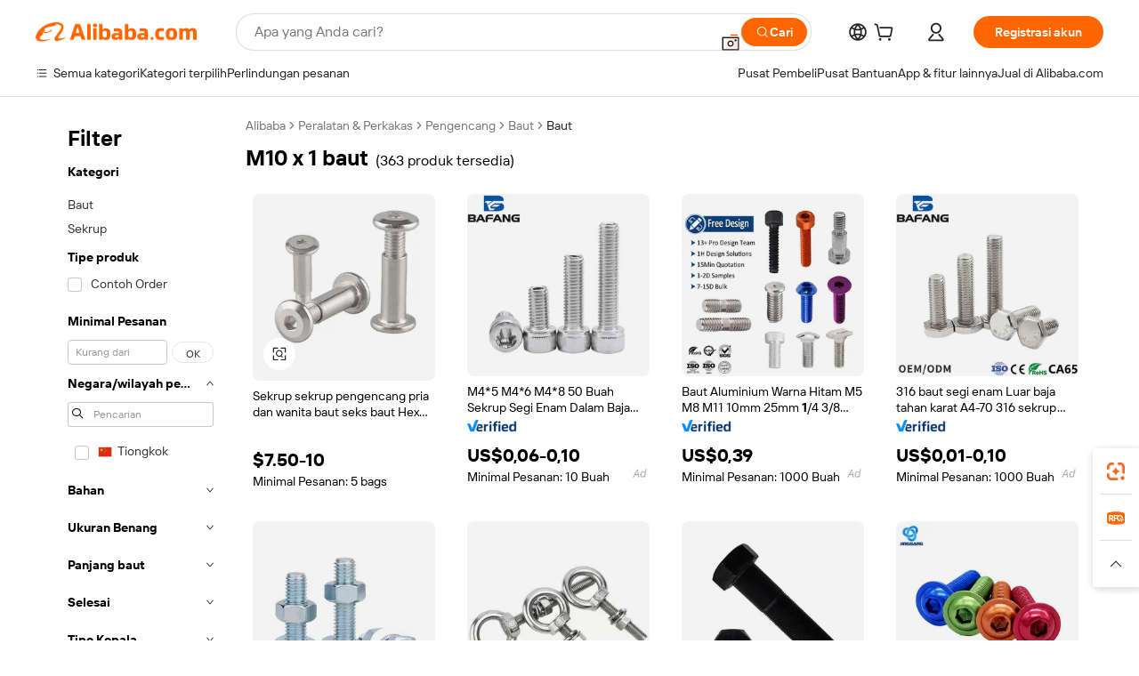

--- FILE ---
content_type: text/html;charset=UTF-8
request_url: https://indonesian.alibaba.com/g/m10-x-1-bolt.html
body_size: 188276
content:

<!-- screen_content -->

    <!-- tangram:5410 begin-->
    <!-- tangram:529998 begin-->
    
<!DOCTYPE html>
<html lang="id" dir="ltr">
  <head>
        <script>
      window.__BB = {
        scene: window.__bb_scene || 'traffic-free-goods'
      };
      window.__BB.BB_CWV_IGNORE = {
          lcp_element: ['#icbu-buyer-pc-top-banner'],
          lcp_url: [],
        };
      window._timing = {}
      window._timing.first_start = Date.now();
      window.needLoginInspiration = Boolean(false);
      // 变量用于标记页面首次可见时间
      let firstVisibleTime = null;
      if (typeof document.hidden !== 'undefined') {
        // 页面首次加载时直接统计
        if (!document.hidden) {
          firstVisibleTime = Date.now();
          window.__BB_timex = 1
        } else {
          // 页面不可见时监听 visibilitychange 事件
          document.addEventListener('visibilitychange', () => {
            if (!document.hidden) {
              firstVisibleTime = Date.now();
              window.__BB_timex = firstVisibleTime - window.performance.timing.navigationStart
              window.__BB.firstVisibleTime = window.__BB_timex
              console.log("Page became visible after "+ window.__BB_timex + " ms");
            }
          }, { once: true });  // 确保只触发一次
        }
      } else {
        console.warn('Page Visibility API is not supported in this browser.');
      }
    </script>
        <meta name="data-spm" content="a2700">
        <meta name="aplus-xplug" content="NONE">
        <meta name="aplus-icbu-disable-umid" content="1">
        <meta name="google-translate-customization" content="9de59014edaf3b99-22e1cf3b5ca21786-g00bb439a5e9e5f8f-f">
    <meta name="yandex-verification" content="25a76ba8e4443bb3" />
    <meta name="msvalidate.01" content="E3FBF0E89B724C30844BF17C59608E8F" />
    <meta name="viewport" content="width=device-width, initial-scale=1.0, maximum-scale=5.0, user-scalable=yes">
        <link rel="preconnect" href="https://s.alicdn.com/" crossorigin>
    <link rel="dns-prefetch" href="https://s.alicdn.com">
                        <link rel="preload" href="https://s.alicdn.com/@g/alilog/??aplus_plugin_icbufront/index.js,mlog/aplus_v2.js" as="script">
        <link rel="preload" href="https://s.alicdn.com/@img/imgextra/i2/O1CN0153JdbU26g4bILVOyC_!!6000000007690-2-tps-418-58.png" as="image">
        <script>
            window.__APLUS_ABRATE__ = {
        perf_group: 'base64cached',
        scene: "traffic-free-goods",
      };
    </script>
    <meta name="aplus-mmstat-timeout" content="15000">
        <meta content="text/html; charset=utf-8" http-equiv="Content-Type">
          <title>Baut M10 x 1 - Pengencang Kekuatan Tinggi untuk Berbagai Penggunaan</title>
      <meta name="keywords" content="titanium bolts,nut bolt,hex bolt">
      <meta name="description" content="Temukan pengencang baut dan mur m10 x 1 berkualitas tinggi untuk berbagai aplikasi. Supplier grosir baut tahan lama, stainless steel, dan titanium untuk sepeda motor dan lainnya.">
            <meta name="pagetiming-rate" content="9">
      <meta name="pagetiming-resource-rate" content="4">
                    <link rel="canonical" href="https://indonesian.alibaba.com/g/m10-x-1-bolt.html">
                              <link rel="alternate" hreflang="fr" href="https://french.alibaba.com/g/m10-x-1-bolt.html">
                  <link rel="alternate" hreflang="de" href="https://german.alibaba.com/g/m10-x-1-bolt.html">
                  <link rel="alternate" hreflang="pt" href="https://portuguese.alibaba.com/g/m10-x-1-bolt.html">
                  <link rel="alternate" hreflang="it" href="https://italian.alibaba.com/g/m10-x-1-bolt.html">
                  <link rel="alternate" hreflang="es" href="https://spanish.alibaba.com/g/m10-x-1-bolt.html">
                  <link rel="alternate" hreflang="ru" href="https://russian.alibaba.com/g/m10-x-1-bolt.html">
                  <link rel="alternate" hreflang="ko" href="https://korean.alibaba.com/g/m10-x-1-bolt.html">
                  <link rel="alternate" hreflang="ar" href="https://arabic.alibaba.com/g/m10-x-1-bolt.html">
                  <link rel="alternate" hreflang="ja" href="https://japanese.alibaba.com/g/m10-x-1-bolt.html">
                  <link rel="alternate" hreflang="tr" href="https://turkish.alibaba.com/g/m10-x-1-bolt.html">
                  <link rel="alternate" hreflang="th" href="https://thai.alibaba.com/g/m10-x-1-bolt.html">
                  <link rel="alternate" hreflang="vi" href="https://vietnamese.alibaba.com/g/m10-x-1-bolt.html">
                  <link rel="alternate" hreflang="nl" href="https://dutch.alibaba.com/g/m10-x-1-bolt.html">
                  <link rel="alternate" hreflang="he" href="https://hebrew.alibaba.com/g/m10-x-1-bolt.html">
                  <link rel="alternate" hreflang="id" href="https://indonesian.alibaba.com/g/m10-x-1-bolt.html">
                  <link rel="alternate" hreflang="hi" href="https://hindi.alibaba.com/g/m10-x-1-bolt.html">
                  <link rel="alternate" hreflang="en" href="https://www.alibaba.com/showroom/m10-x-1-bolt.html">
                  <link rel="alternate" hreflang="zh" href="https://chinese.alibaba.com/g/m10-x-1-bolt.html">
                  <link rel="alternate" hreflang="x-default" href="https://www.alibaba.com/showroom/m10-x-1-bolt.html">
                                        <script>
      // Aplus 配置自动打点
      var queue = window.goldlog_queue || (window.goldlog_queue = []);
      var tags = ["button", "a", "div", "span", "i", "svg", "input", "li", "tr"];
      queue.push(
        {
          action: 'goldlog.appendMetaInfo',
          arguments: [
            'aplus-auto-exp',
            [
              {
                logkey: '/sc.ug_msite.new_product_exp',
                cssSelector: '[data-spm-exp]',
                props: ["data-spm-exp"],
              },
              {
                logkey: '/sc.ug_pc.seolist_product_exp',
                cssSelector: '.traffic-card-gallery',
                props: ["data-spm-exp"],
              }
            ]
          ]
        }
      )
      queue.push({
        action: 'goldlog.setMetaInfo',
        arguments: ['aplus-auto-clk', JSON.stringify(tags.map(tag =>({
          "logkey": "/sc.ug_msite.new_product_clk",
          tag,
          "filter": "data-spm-clk",
          "props": ["data-spm-clk"]
        })))],
      });
    </script>
  </head>
  <div id="icbu-header"><div id="the-new-header" data-version="4.4.0" data-tnh-auto-exp="tnh-expose" data-scenes="search-products" style="position: relative;background-color: #fff;border-bottom: 1px solid #ddd;box-sizing: border-box; font-family:Inter,SF Pro Text,Roboto,Helvetica Neue,Helvetica,Tahoma,Arial,PingFang SC,Microsoft YaHei;"><div style="display: flex;align-items:center;height: 72px;min-width: 1200px;max-width: 1580px;margin: 0 auto;padding: 0 40px;box-sizing: border-box;"><img style="height: 29px; width: 209px;" src="https://s.alicdn.com/@img/imgextra/i2/O1CN0153JdbU26g4bILVOyC_!!6000000007690-2-tps-418-58.png" alt="" /></div><div style="min-width: 1200px;max-width: 1580px;margin: 0 auto;overflow: hidden;font-size: 14px;display: flex;justify-content: space-between;padding: 0 40px;box-sizing: border-box;"><div style="display: flex; align-items: center; justify-content: space-between"><div style="position: relative; height: 36px; padding: 0 28px 0 20px">All categories</div><div style="position: relative; height: 36px; padding-right: 28px">Featured selections</div><div style="position: relative; height: 36px">Trade Assurance</div></div><div style="display: flex; align-items: center; justify-content: space-between"><div style="position: relative; height: 36px; padding-right: 28px">Buyer Central</div><div style="position: relative; height: 36px; padding-right: 28px">Help Center</div><div style="position: relative; height: 36px; padding-right: 28px">Get the app</div><div style="position: relative; height: 36px">Become a supplier</div></div></div></div></div></div>
  <body data-spm="7724857" style="min-height: calc(100vh + 1px)"><script 
id="beacon-aplus"   
src="//s.alicdn.com/@g/alilog/??aplus_plugin_icbufront/index.js,mlog/aplus_v2.js"
exparams="aplus=async&userid=&aplus&ali_beacon_id=&ali_apache_id=&ali_apache_track=&ali_apache_tracktmp=&eagleeye_traceid=21033c8e17696219815033697e07bb&ip=18%2e116%2e230%2e34&dmtrack_c={ali%5fresin%5ftrace%3dse%5frst%3dnull%7csp%5fviewtype%3dY%7cset%3d3%7cser%3d1007%7cpageId%3d23393d119101488388895fd136b6acad%7cm%5fpageid%3dnull%7cpvmi%3d3b6026eedbd54e64ab86fef815c5b4c1%7csek%5fsepd%3dm10%2bx%2b1%2bbaut%7csek%3dm10%2bx%2b1%2bbolt%7cse%5fpn%3d1%7cp4pid%3dafc3d107%2dd2d3%2d4a9c%2db12a%2dcb51466762c4%7csclkid%3dnull%7cforecast%5fpost%5fcate%3dnull%7cseo%5fnew%5fuser%5fflag%3dfalse%7ccategoryId%3d145902%7cseo%5fsearch%5fmodel%5fupgrade%5fv2%3d2025070801%7cseo%5fmodule%5fcard%5f20240624%3d202406242%7clong%5ftext%5fgoogle%5ftranslate%5fv2%3d2407142%7cseo%5fcontent%5ftd%5fbottom%5ftext%5fupdate%5fkey%3d2025070801%7cseo%5fsearch%5fmodel%5fupgrade%5fv3%3d2025072201%7cdamo%5falt%5freplace%3d2485818%7cseo%5fsearch%5fmodel%5fmulti%5fupgrade%5fv3%3d2025081101%7cwap%5fcross%3d2007659%7cwap%5fcs%5faction%3d2005494%7cAPP%5fVisitor%5fActive%3d26705%7cseo%5fshowroom%5fgoods%5fmix%3d2005244%7cpc%5fcard%5fchore%3d2026011500%7cseo%5fdefault%5fcached%5flong%5ftext%5ffrom%5fnew%5fkeyword%5fstep%3d2024122502%7cshowroom%5fgeneral%5ftemplate%3d2005292%7cshowroom%5freview%3d20230308%7cwap%5fcs%5ftext%3dnull%7cstructured%5fdata%3d2025052702%7cseo%5fmulti%5fstyle%5ftext%5fupdate%3d2511182%7cpc%5fnew%5fheader%3dnull%7cseo%5fmeta%5fcate%5ftemplate%5fv1%3d2025042401%7cseo%5fmeta%5ftd%5fsearch%5fkeyword%5fstep%5fv1%3d2025040999%7cshowroom%5fft%5flong%5ftext%5fbaks%3d80802%7cAPP%5fGrowing%5fBuyer%5fHigh%5fIntent%5fActive%3d25488%7cshowroom%5fpc%5fv2019%3d2104%7cAPP%5fProspecting%5fBuyer%3d26712%7ccache%5fcontrol%3d2481986%7cAPP%5fChurned%5fCore%5fBuyer%3d25463%7cseo%5fdefault%5fcached%5flong%5ftext%5fstep%3d24110802%7camp%5flighthouse%5fscore%5fimage%3d19657%7cseo%5fft%5ftranslate%5fgemini%3d25012003%7cwap%5fnode%5fssr%3d2015725%7cdataphant%5fopen%3d27030%7clongtext%5fmulti%5fstyle%5fexpand%5frussian%3d2510142%7cseo%5flongtext%5fgoogle%5fdata%5fsection%3d25021702%7cindustry%5fpopular%5ffloor%3dnull%7cwap%5fad%5fgoods%5fproduct%5finterval%3dnull%7cseo%5fgoods%5fbootom%5fwholesale%5flink%3dnull%7cseo%5fkeyword%5faatest%3d16%7cseo%5fmiddle%5fwholesale%5flink%3dnull%7cft%5flong%5ftext%5fenpand%5fstep2%3d121602%7cseo%5fft%5flongtext%5fexpand%5fstep3%3d25012102%7cseo%5fwap%5fheadercard%3d2006288%7cAPP%5fChurned%5fInactive%5fVisitor%3d25497%7cAPP%5fGrowing%5fBuyer%5fHigh%5fIntent%5fInactive%3d25484%7cseo%5fmeta%5ftd%5fmulti%5fkey%3d2025061801%7ctop%5frecommend%5f20250120%3d202501201%7clongtext%5fmulti%5fstyle%5fexpand%5ffrench%5fcopy%3d25091802%7clongtext%5fmulti%5fstyle%5fexpand%5ffrench%5fcopy%5fcopy%3d25092502%7clong%5ftext%5fpaa%3d2020801%7cseo%5ffloor%5fexp%3dnull%7cseo%5fshowroom%5falgo%5flink%3d17764%7cseo%5fmeta%5ftd%5faib%5fgeneral%5fkey%3d2025091901%7ccountry%5findustry%3d202311033%7cpc%5ffree%5fswitchtosearch%3d2020529%7cshowroom%5fft%5flong%5ftext%5fenpand%5fstep1%3d101102%7cseo%5fshowroom%5fnorel%3dnull%7cplp%5fstyle%5f25%5fpc%3d202505222%7cseo%5fggs%5flayer%3d10010%7cquery%5fmutil%5flang%5ftranslate%3d2025060300%7cseo%5fsearch%5fmulti%5fsearch%5ftype%5fv2%3d2026012201%7cAPP%5fChurned%5fBuyer%3d25468%7cstream%5frender%5fperf%5fopt%3d2309181%7cwap%5fgoods%3d2007383%7cseo%5fshowroom%5fsimilar%5f20240614%3d202406142%7cchinese%5fopen%3d6307%7cquery%5fgpt%5ftranslate%3d20240820%7cad%5fproduct%5finterval%3dnull%7camp%5fto%5fpwa%3d2007359%7cplp%5faib%5fmulti%5fai%5fmeta%3d20250401%7cwap%5fsupplier%5fcontent%3dnull%7cpc%5ffree%5frefactoring%3d20220315%7csso%5foem%5ffloor%3d30031%7cAPP%5fGrowing%5fBuyer%5fInactive%3d25473%7cseo%5fpc%5fnew%5fview%5f20240807%3d202408072%7cseo%5fbottom%5ftext%5fentity%5fkey%5fcopy%3d2025062400%7cstream%5frender%3d433763%7cseo%5fmodule%5fcard%5f20240424%3d202404241%7cseo%5ftitle%5freplace%5f20191226%3d5841%7clongtext%5fmulti%5fstyle%5fexpand%3d25090802%7cgoogleweblight%3d6516%7clighthouse%5fbase64%3dnull%7cAPP%5fProspecting%5fBuyer%5fActive%3d26715%7cad%5fgoods%5fproduct%5finterval%3dnull%7cseo%5fbottom%5fdeep%5fextend%5fkw%5fkey%3d2025071101%7clongtext%5fmulti%5fstyle%5fexpand%5fturkish%3d25102801%7cilink%5fuv%3d20240911%7cwap%5flist%5fwakeup%3d2005832%7ctpp%5fcrosslink%5fpc%3d20205311%7cseo%5ftop%5fbooth%3d18501%7cAPP%5fGrowing%5fBuyer%5fLess%5fActive%3d25472%7cseo%5fsearch%5fmodel%5fupgrade%5frank%3d2025092401%7cgoodslayer%3d7977%7cft%5flong%5ftext%5ftranslate%5fexpand%5fstep1%3d24110802%7cseo%5fheaderstyle%5ftraffic%5fkey%5fv1%3d2025072100%7ccrosslink%5fswitch%3d2008141%7cp4p%5foutline%3d20240328%7cseo%5fmeta%5ftd%5faib%5fv2%5fkey%3d2025091800%7crts%5fmulti%3d2008404%7cseo%5fad%5foptimization%5fkey%5fv2%3d2025072301%7cAPP%5fVisitor%5fLess%5fActive%3d26693%7cseo%5fsearch%5franker%5fid%3d2025112400%7cplp%5fstyle%5f25%3d202505192%7ccdn%5fvm%3d2007368%7cwap%5fad%5fproduct%5finterval%3dnull%7cseo%5fsearch%5fmodel%5fmulti%5fupgrade%5frank%3d2025092401%7cpc%5fcard%5fshare%3d2025081201%7cAPP%5fGrowing%5fBuyer%5fHigh%5fIntent%5fLess%5fActive%3d25477%7cgoods%5ftitle%5fsubstitute%3d9617%7cwap%5fscreen%5fexp%3d2025081400%7creact%5fheader%5ftest%3d202502182%7cpc%5fcs%5fcolor%3d2005788%7cshowroom%5fft%5flong%5ftext%5ftest%3d72502%7cone%5ftap%5flogin%5fABTest%3d202308153%7cseo%5fhyh%5fshow%5ftags%3d9867%7cplp%5fstructured%5fdata%3d2508182%7cguide%5fdelete%3d2008526%7cseo%5findustry%5ftemplate%3dnull%7cseo%5fmeta%5ftd%5fmulti%5fes%5fkey%3d2025073101%7cseo%5fshowroom%5fdata%5fmix%3d19888%7csso%5ftop%5franking%5ffloor%3d20031%7cseo%5ftd%5fdeep%5fupgrade%5fkey%5fv3%3d2025081101%7cwap%5fue%5fone%3d2025111401%7cshowroom%5fto%5frts%5flink%3d2008480%7ccountrysearch%5ftest%3dnull%7cchannel%5famp%5fto%5fpwa%3d2008435%7cseo%5fmulti%5fstyles%5flong%5ftext%3d2503172%7cseo%5fmeta%5ftext%5fmutli%5fcate%5ftemplate%5fv1%3d2025080801%7cseo%5fdefault%5fcached%5fmutil%5flong%5ftext%5fstep%3d24110436%7cseo%5faction%5fpoint%5ftype%3d22823%7cseo%5faib%5ftd%5flaunch%5f20240828%5fcopy%3d202408282%7cseo%5fshowroom%5fwholesale%5flink%3dnull%7cseo%5fperf%5fimprove%3d2023999%7cseo%5fwap%5flist%5fbounce%5f01%3d2063%7cseo%5fwap%5flist%5fbounce%5f02%3d2128%7cAPP%5fGrowing%5fBuyer%5fActive%3d25490%7cvideolayer%3dnull%7cvideo%5fplay%3d2006036%7cwap%5fcard%5fchore%3d2026011601%7cAPP%5fChurned%5fMember%5fInactive%3d25501%7cseo%5fgoogle%5fnew%5fstruct%3d438326%7cicbu%5falgo%5fp4p%5fseo%5fad%3d2025072301%7ctpp%5ftrace%3dseoKeyword%2dseoKeyword%5fv3%2dproduct%2dPRODUCT%5fFAIL}&pageid=1274e622210302e01769621981&hn=ensearchweb033003002224%2erg%2dus%2deast%2eus68&asid=AQAAAADdSXppD+RHfQAAAABnx7d6Y/lhIw==&treq=&tres=" async>
</script>
            <style>body{background-color:white;}.no-scrollbar.il-sticky.il-top-0.il-max-h-\[100vh\].il-w-\[200px\].il-flex-shrink-0.il-flex-grow-0.il-overflow-y-scroll{background-color:#FFF;padding-left:12px}</style>
                    <!-- tangram:530006 begin-->
<!--  -->
 <style>
   @keyframes il-spin {
     to {
       transform: rotate(360deg);
     }
   }
   @keyframes il-pulse {
     50% {
       opacity: 0.5;
     }
   }
   .traffic-card-gallery {display: flex;position: relative;flex-direction: column;justify-content: flex-start;border-radius: 0.5rem;background-color: #fff;padding: 0.5rem 0.5rem 1rem;overflow: hidden;font-size: 0.75rem;line-height: 1rem;}
   .traffic-card-list {display: flex;position: relative;flex-direction: row;justify-content: flex-start;border-bottom-width: 1px;background-color: #fff;padding: 1rem;height: 292px;overflow: hidden;font-size: 0.75rem;line-height: 1rem;}
   .product-price {
     b {
       font-size: 22px;
     }
   }
   .skel-loading {
       animation: il-pulse 2s cubic-bezier(0.4, 0, 0.6, 1) infinite;background-color: hsl(60, 4.8%, 95.9%);
   }
 </style>
<div id="first-cached-card">
  <div style="box-sizing:border-box;display: flex;position: absolute;left: 0;right: 0;margin: 0 auto;z-index: 1;min-width: 1200px;max-width: 1580px;padding: 0.75rem 3.25rem 0;pointer-events: none;">
    <!--页面左侧区域-->
    <div style="width: 200px;padding-top: 1rem;padding-left:12px; background-color: #fff;border-radius: 0.25rem">
      <div class="skel-loading" style="height: 1.5rem;width: 50%;border-radius: 0.25rem;"></div>
      <div style="margin-top: 1rem;margin-bottom: 1rem;">
        <div class="skel-loading" style="height: 1rem;width: calc(100% * 5 / 6);"></div>
        <div
          class="skel-loading"
          style="margin-top: 1rem;height: 1rem;width: calc(100% * 8 / 12);"
        ></div>
        <div class="skel-loading" style="margin-top: 1rem;height: 1rem;width: 75%;"></div>
        <div
          class="skel-loading"
          style="margin-top: 1rem;height: 1rem;width: calc(100% * 7 / 12);"
        ></div>
      </div>
      <div class="skel-loading" style="height: 1.5rem;width: 50%;border-radius: 0.25rem;"></div>
      <div style="margin-top: 1rem;margin-bottom: 1rem;">
        <div class="skel-loading" style="height: 1rem;width: calc(100% * 5 / 6);"></div>
        <div
          class="skel-loading"
          style="margin-top: 1rem;height: 1rem;width: calc(100% * 8 / 12);"
        ></div>
        <div class="skel-loading" style="margin-top: 1rem;height: 1rem;width: 75%;"></div>
        <div
          class="skel-loading"
          style="margin-top: 1rem;height: 1rem;width: calc(100% * 7 / 12);"
        ></div>
      </div>
      <div class="skel-loading" style="height: 1.5rem;width: 50%;border-radius: 0.25rem;"></div>
      <div style="margin-top: 1rem;margin-bottom: 1rem;">
        <div class="skel-loading" style="height: 1rem;width: calc(100% * 5 / 6);"></div>
        <div
          class="skel-loading"
          style="margin-top: 1rem;height: 1rem;width: calc(100% * 8 / 12);"
        ></div>
        <div class="skel-loading" style="margin-top: 1rem;height: 1rem;width: 75%;"></div>
        <div
          class="skel-loading"
          style="margin-top: 1rem;height: 1rem;width: calc(100% * 7 / 12);"
        ></div>
      </div>
      <div class="skel-loading" style="height: 1.5rem;width: 50%;border-radius: 0.25rem;"></div>
      <div style="margin-top: 1rem;margin-bottom: 1rem;">
        <div class="skel-loading" style="height: 1rem;width: calc(100% * 5 / 6);"></div>
        <div
          class="skel-loading"
          style="margin-top: 1rem;height: 1rem;width: calc(100% * 8 / 12);"
        ></div>
        <div class="skel-loading" style="margin-top: 1rem;height: 1rem;width: 75%;"></div>
        <div
          class="skel-loading"
          style="margin-top: 1rem;height: 1rem;width: calc(100% * 7 / 12);"
        ></div>
      </div>
      <div class="skel-loading" style="height: 1.5rem;width: 50%;border-radius: 0.25rem;"></div>
      <div style="margin-top: 1rem;margin-bottom: 1rem;">
        <div class="skel-loading" style="height: 1rem;width: calc(100% * 5 / 6);"></div>
        <div
          class="skel-loading"
          style="margin-top: 1rem;height: 1rem;width: calc(100% * 8 / 12);"
        ></div>
        <div class="skel-loading" style="margin-top: 1rem;height: 1rem;width: 75%;"></div>
        <div
          class="skel-loading"
          style="margin-top: 1rem;height: 1rem;width: calc(100% * 7 / 12);"
        ></div>
      </div>
      <div class="skel-loading" style="height: 1.5rem;width: 50%;border-radius: 0.25rem;"></div>
      <div style="margin-top: 1rem;margin-bottom: 1rem;">
        <div class="skel-loading" style="height: 1rem;width: calc(100% * 5 / 6);"></div>
        <div
          class="skel-loading"
          style="margin-top: 1rem;height: 1rem;width: calc(100% * 8 / 12);"
        ></div>
        <div class="skel-loading" style="margin-top: 1rem;height: 1rem;width: 75%;"></div>
        <div
          class="skel-loading"
          style="margin-top: 1rem;height: 1rem;width: calc(100% * 7 / 12);"
        ></div>
      </div>
    </div>
    <!--页面主体区域-->
    <div style="flex: 1 1 0%; overflow: hidden;padding: 0.5rem 0.5rem 0.5rem 1.5rem">
      <div style="height: 1.25rem;margin-bottom: 1rem;"></div>
      <!-- keywords -->
      <div style="margin-bottom: 1rem;height: 1.75rem;font-weight: 700;font-size: 1.25rem;line-height: 1.75rem;"></div>
      <!-- longtext -->
            <div style="width: calc(25% - 0.9rem);pointer-events: auto">
        <div class="traffic-card-gallery">
          <!-- ProductImage -->
          <a href="//www.alibaba.com/product-detail/Binding-Posts-Screw-Sex-Bolt-Male_1601298515669.html?from=SEO" target="_blank" style="position: relative;margin-bottom: 0.5rem;aspect-ratio: 1;overflow: hidden;border-radius: 0.5rem;">
            <div style="display: flex; overflow: hidden">
              <div style="position: relative;margin: 0;width: 100%;min-width: 0;flex-shrink: 0;flex-grow: 0;flex-basis: 100%;padding: 0;">
                <img style="position: relative; aspect-ratio: 1; width: 100%" src="[data-uri]" loading="eager" />
                <div style="position: absolute;left: 0;bottom: 0;right: 0;top: 0;background-color: #000;opacity: 0.05;"></div>
              </div>
            </div>
          </a>
          <div style="display: flex;flex: 1 1 0%;flex-direction: column;justify-content: space-between;">
            <div>
              <a class="skel-loading" style="margin-top: 0.5rem;display:inline-block;width:100%;height:1rem;" href="//www.alibaba.com/product-detail/Binding-Posts-Screw-Sex-Bolt-Male_1601298515669.html" target="_blank"></a>
              <a class="skel-loading" style="margin-top: 0.125rem;display:inline-block;width:100%;height:1rem;" href="//www.alibaba.com/product-detail/Binding-Posts-Screw-Sex-Bolt-Male_1601298515669.html" target="_blank"></a>
              <div class="skel-loading" style="margin-top: 0.25rem;height:1.625rem;width:75%"></div>
              <div class="skel-loading" style="margin-top: 0.5rem;height: 1rem;width:50%"></div>
              <div class="skel-loading" style="margin-top:0.25rem;height:1rem;width:25%"></div>
            </div>
          </div>

        </div>
      </div>

    </div>
  </div>
</div>
<!-- tangram:530006 end-->
            <style>.component-left-filter-callback{display:flex;position:relative;margin-top:10px;height:1200px}.component-left-filter-callback img{width:200px}.component-left-filter-callback i{position:absolute;top:5%;left:50%}.related-search-wrapper{padding:var(--spacing-pc-s);--tw-bg-opacity: 1;background-color:rgba(255,255,255,var(--tw-bg-opacity, 1))}.related-search-wrapper .related-search-box{margin:12px 16px}.related-search-wrapper .related-search-box .related-search-title{display:inline;float:start;color:#666;word-wrap:break-word;margin-right:12px;width:13%}.related-search-wrapper .related-search-box .related-search-content{display:flex;flex-wrap:wrap}.related-search-wrapper .related-search-box .related-search-content .related-search-link{margin-right:12px;width:23%;overflow:hidden;color:#666;text-overflow:ellipsis;white-space:nowrap}.product-title img{margin-right:var(--spacing-pc-s);display:inline-block;height:var(--spacing-pc-l);vertical-align:sub}.product-price b{font-size:22px}.similar-icon{position:absolute;bottom:12px;z-index:2;right:12px}.rfq-card{display:inline-block;position:relative;box-sizing:border-box;margin-bottom:36px}.rfq-card .rfq-card-content{display:flex;position:relative;flex-direction:column;align-items:flex-start;background-size:cover;background-color:#fff;padding:12px;width:100%;height:100%}.rfq-card .rfq-card-content .rfq-card-icon{margin-top:50px}.rfq-card .rfq-card-content .rfq-card-icon img{width:45px}.rfq-card .rfq-card-content .rfq-card-top-title{margin-top:14px;color:#222;font-weight:400;font-size:16px}.rfq-card .rfq-card-content .rfq-card-title{margin-top:24px;color:#333;font-weight:800;font-size:20px}.rfq-card .rfq-card-content .rfq-card-input-box{margin-top:24px;width:100%}.rfq-card .rfq-card-content .rfq-card-input-box textarea{box-sizing:border-box;border:1px solid #ddd;border-radius:4px;background-color:#fff;padding:9px 12px;width:100%;height:88px;resize:none;color:#666;font-weight:400;font-size:13px;font-family:inherit}.rfq-card .rfq-card-content .rfq-card-button{margin-top:24px;border:1px solid #666;border-radius:16px;background-color:#fff;width:67%;color:#000;font-weight:700;font-size:14px;line-height:30px;text-align:center}[data-modulename^=ProductList-] div{contain-intrinsic-size:auto 500px}.traffic-card-gallery:hover{z-index:10}.traffic-card-gallery{position:relative;display:flex;flex-direction:column;justify-content:flex-start;overflow:hidden;border-radius:var(--radius-pc-m);--tw-bg-opacity: 1;background-color:rgba(255,255,255,var(--tw-bg-opacity, 1));padding:var(--spacing-pc-s);font-size:var(--text-pc-caption-size);line-height:var(--text-pc-caption-line-height);transition-property:box-shadow;transition-timing-function:cubic-bezier(.4,0,.2,1);transition-duration:.15s;transition-duration:var(--duration-short4);animation-duration:var(--duration-short4)}.traffic-card-list{position:relative;display:flex;height:292px;flex-direction:row;justify-content:flex-start;overflow:hidden;border-bottom-width:1px;--tw-bg-opacity: 1;background-color:rgba(255,255,255,var(--tw-bg-opacity, 1));padding:var(--spacing-pc-l);font-size:var(--text-pc-caption-size);line-height:var(--text-pc-caption-line-height)}.traffic-card-g-industry{position:relative;border-radius:var(--radius-pc-s);--tw-bg-opacity: 1;background-color:rgba(255,255,255,var(--tw-bg-opacity, 1));padding-bottom:var(--spacing-pc-m);padding-right:var(--spacing-pc-m);padding-left:var(--spacing-pc-m);padding-top:var(--spacing-pc-xl);font-size:var(--text-pc-body-size);line-height:var(--text-pc-body-line-height)}.module-filter-section-wrapper{max-height:none!important;overflow-x:hidden}:root{--color-brand-secondary: #FA6400;--color-semantic-promotion: #DE0505;--color-neutral-text: #222;--color-neutral-placeholder: #767676;--color-neutral-border: #DDD;--color-neutral-background: #F4F4F4;--color-neutral-container: #F8F8F8;--color-neutral-white: #FFF;--font-weight-regular: 400;--font-weight-semibold: 600;--font-weight-bold: 700;--duration-short4: .2s;--duration-medium2: .3s;--easing-in-out: cubic-bezier(.2, 0, .38, 1);--text-pc-display-s-size: 28px;--text-pc-display-s-line-height: 38px;--text-pc-heading-l-size: 24px;--text-pc-heading-l-line-height: 32px;--text-pc-heading-m-size: 20px;--text-pc-heading-m-line-height: 26px;--text-pc-heading-s-size: 16px;--text-pc-heading-s-line-height: 22px;--text-pc-body-size: 14px;--text-pc-body-line-height: 18px;--text-pc-caption-size: 12px;--text-pc-caption-line-height: 16px;--spacing-pc-none: 0px;--spacing-pc-xxs: 2px;--spacing-pc-xs: 4px;--spacing-pc-s: 8px;--spacing-pc-m: 12px;--spacing-pc-l: 16px;--spacing-pc-xl: 20px;--spacing-pc-xxl: 24px;--spacing-pc-3xl: 28px;--spacing-pc-4xl: 32px;--spacing-pc-5xl: 36px;--spacing-pc-6xl: 40px;--spacing-pc-7xl: 48px;--radius-pc-none: 0px;--radius-pc-xxs: 2px;--radius-pc-xs: 4px;--radius-pc-s: 8px;--radius-pc-m: 12px;--radius-pc-l: 16px;--radius-pc-full: 9999px;--shadow-pc-s: 0px 0px 4px 0px rgba(0, 0, 0, .05), 0px 1px 10px 0px rgba(0, 0, 0, .07)}*,:before,:after{--tw-translate-x: 0;--tw-translate-y: 0;--tw-rotate: 0;--tw-skew-x: 0;--tw-skew-y: 0;--tw-scale-x: 1;--tw-scale-y: 1;--tw-ring-inset: ;--tw-ring-offset-width: 0px;--tw-ring-offset-color: #fff;--tw-ring-color: rgba(59, 130, 246, .5);--tw-ring-offset-shadow: 0 0 rgba(0,0,0,0);--tw-ring-shadow: 0 0 rgba(0,0,0,0);--tw-shadow: 0 0 rgba(0,0,0,0)}::backdrop{--tw-translate-x: 0;--tw-translate-y: 0;--tw-rotate: 0;--tw-skew-x: 0;--tw-skew-y: 0;--tw-scale-x: 1;--tw-scale-y: 1;--tw-ring-inset: ;--tw-ring-offset-width: 0px;--tw-ring-offset-color: #fff;--tw-ring-color: rgba(59, 130, 246, .5);--tw-ring-offset-shadow: 0 0 rgba(0,0,0,0);--tw-ring-shadow: 0 0 rgba(0,0,0,0);--tw-shadow: 0 0 rgba(0,0,0,0)}/*! tailwindcss v3.4.17 | MIT License | https://tailwindcss.com
 */*,:before,:after{box-sizing:border-box;border-width:0;border-style:solid;border-color:#e5e7eb}html,:host{line-height:1.5;-webkit-text-size-adjust:100%;-moz-tab-size:4;-o-tab-size:4;tab-size:4;font-family:Alibaba B2B Sans,-apple-system,BlinkMacSystemFont,Segoe UI,Roboto,Helvetica Neue,Arial,sans-serif;font-feature-settings:normal;font-variation-settings:normal;-webkit-tap-highlight-color:transparent}body{margin:0;line-height:inherit}hr{height:0;color:inherit;border-top-width:1px}abbr:where([title]){text-decoration:underline;-webkit-text-decoration:underline dotted;text-decoration:underline dotted}h1,h2,h3,h4,h5,h6{font-size:inherit;font-weight:inherit}a{color:inherit;text-decoration:inherit}b,strong{font-weight:bolder}code,kbd,samp,pre{font-family:ui-monospace,SFMono-Regular,Menlo,Monaco,Consolas,Liberation Mono,Courier New,monospace;font-feature-settings:normal;font-variation-settings:normal;font-size:1em}small{font-size:80%}sub,sup{font-size:75%;line-height:0;position:relative;vertical-align:baseline}sub{bottom:-.25em}sup{top:-.5em}table{text-indent:0;border-color:inherit;border-collapse:collapse}button,input,optgroup,select,textarea{font-family:inherit;font-feature-settings:inherit;font-variation-settings:inherit;font-size:100%;font-weight:inherit;line-height:inherit;letter-spacing:inherit;color:inherit;margin:0;padding:0}button,select{text-transform:none}button,input:where([type=button]),input:where([type=reset]),input:where([type=submit]){-webkit-appearance:button;background-color:transparent;background-image:none}:-moz-focusring{outline:auto}:-moz-ui-invalid{box-shadow:none}progress{vertical-align:baseline}::-webkit-inner-spin-button,::-webkit-outer-spin-button{height:auto}[type=search]{-webkit-appearance:textfield;outline-offset:-2px}::-webkit-search-decoration{-webkit-appearance:none}::-webkit-file-upload-button{-webkit-appearance:button;font:inherit}summary{display:list-item}blockquote,dl,dd,h1,h2,h3,h4,h5,h6,hr,figure,p,pre{margin:0}fieldset{margin:0;padding:0}legend{padding:0}ol,ul,menu{list-style:none;margin:0;padding:0}dialog{padding:0}textarea{resize:vertical}input::-moz-placeholder,textarea::-moz-placeholder{opacity:1;color:#9ca3af}input::placeholder,textarea::placeholder{opacity:1;color:#9ca3af}button,[role=button]{cursor:pointer}:disabled{cursor:default}img,svg,video,canvas,audio,iframe,embed,object{display:block;vertical-align:middle}img,video{max-width:100%;height:auto}[hidden]:where(:not([hidden=until-found])){display:none}.il-sr-only{position:absolute;width:1px;height:1px;padding:0;margin:-1px;overflow:hidden;clip:rect(0,0,0,0);white-space:nowrap;border-width:0}.il-pointer-events-none{pointer-events:none}.il-invisible{visibility:hidden}.il-fixed{position:fixed}.il-absolute{position:absolute}.il-relative{position:relative}.il-sticky{position:sticky}.il-inset-0{top:var(--spacing-pc-none);right:var(--spacing-pc-none);bottom:var(--spacing-pc-none);left:var(--spacing-pc-none)}.il--bottom-12{bottom:calc(var(--spacing-pc-7xl) * -1)}.il--top-12{top:calc(var(--spacing-pc-7xl) * -1)}.il-bottom-0{bottom:var(--spacing-pc-none)}.il-bottom-10{bottom:var(--spacing-pc-6xl)}.il-bottom-2{bottom:var(--spacing-pc-s)}.il-bottom-3{bottom:var(--spacing-pc-m)}.il-bottom-4{bottom:var(--spacing-pc-l)}.il-end-0{right:var(--spacing-pc-none)}.il-end-2{right:var(--spacing-pc-s)}.il-end-3{right:var(--spacing-pc-m)}.il-end-4{right:var(--spacing-pc-l)}.il-left-0{left:var(--spacing-pc-none)}.il-left-3{left:var(--spacing-pc-m)}.il-right-0{right:var(--spacing-pc-none)}.il-right-2{right:var(--spacing-pc-s)}.il-right-3{right:var(--spacing-pc-m)}.il-start-0{left:var(--spacing-pc-none)}.il-start-1\/2{left:50%}.il-start-2{left:var(--spacing-pc-s)}.il-start-3{left:var(--spacing-pc-m)}.il-start-\[50\%\]{left:50%}.il-top-0{top:var(--spacing-pc-none)}.il-top-1\/2{top:50%}.il-top-16{top:64px}.il-top-4{top:var(--spacing-pc-l)}.il-top-\[50\%\]{top:50%}.il-top-full{top:100%}.il-z-0{z-index:0}.il-z-10{z-index:10}.il-z-50{z-index:50}.il-z-\[1\]{z-index:1}.il-z-\[9999\]{z-index:9999}.il-col-span-4{grid-column:span 4 / span 4}.il-m-0{margin:var(--spacing-pc-none)}.il-m-3{margin:var(--spacing-pc-m)}.il-m-auto{margin:auto}.il-mx-auto{margin-left:auto;margin-right:auto}.il-my-3{margin-top:var(--spacing-pc-m);margin-bottom:var(--spacing-pc-m)}.il-my-5{margin-top:var(--spacing-pc-xl);margin-bottom:var(--spacing-pc-xl)}.il-my-auto{margin-top:auto;margin-bottom:auto}.\!il-mb-4{margin-bottom:var(--spacing-pc-l)!important}.il--mt-4{margin-top:calc(var(--spacing-pc-l) * -1)}.il-mb-0{margin-bottom:var(--spacing-pc-none)}.il-mb-1{margin-bottom:var(--spacing-pc-xs)}.il-mb-2{margin-bottom:var(--spacing-pc-s)}.il-mb-3{margin-bottom:var(--spacing-pc-m)}.il-mb-4{margin-bottom:var(--spacing-pc-l)}.il-mb-5{margin-bottom:var(--spacing-pc-xl)}.il-mb-6{margin-bottom:var(--spacing-pc-xxl)}.il-mb-8{margin-bottom:var(--spacing-pc-4xl)}.il-mb-\[-0\.75rem\]{margin-bottom:-.75rem}.il-mb-\[0\.125rem\]{margin-bottom:.125rem}.il-me-1{margin-right:var(--spacing-pc-xs)}.il-me-2{margin-right:var(--spacing-pc-s)}.il-me-3{margin-right:var(--spacing-pc-m)}.il-me-\[2px\]{margin-right:2px}.il-me-auto{margin-right:auto}.il-mr-0\.5{margin-right:var(--spacing-pc-xxs)}.il-mr-1{margin-right:var(--spacing-pc-xs)}.il-mr-2{margin-right:var(--spacing-pc-s)}.il-ms-1{margin-left:var(--spacing-pc-xs)}.il-ms-4{margin-left:var(--spacing-pc-l)}.il-ms-5{margin-left:var(--spacing-pc-xl)}.il-ms-8{margin-left:var(--spacing-pc-4xl)}.il-ms-\[\.375rem\]{margin-left:.375rem}.il-ms-auto{margin-left:auto}.il-mt-0{margin-top:var(--spacing-pc-none)}.il-mt-0\.5{margin-top:var(--spacing-pc-xxs)}.il-mt-1{margin-top:var(--spacing-pc-xs)}.il-mt-2{margin-top:var(--spacing-pc-s)}.il-mt-3{margin-top:var(--spacing-pc-m)}.il-mt-4{margin-top:var(--spacing-pc-l)}.il-mt-6{margin-top:var(--spacing-pc-xxl)}.il-line-clamp-1{overflow:hidden;display:-webkit-box;-webkit-box-orient:vertical;-webkit-line-clamp:1}.il-line-clamp-2{overflow:hidden;display:-webkit-box;-webkit-box-orient:vertical;-webkit-line-clamp:2}.il-line-clamp-6{overflow:hidden;display:-webkit-box;-webkit-box-orient:vertical;-webkit-line-clamp:6}.il-inline-block{display:inline-block}.il-inline{display:inline}.il-flex{display:flex}.il-inline-flex{display:inline-flex}.il-grid{display:grid}.il-aspect-square{aspect-ratio:1 / 1}.il-size-5{width:var(--spacing-pc-xl);height:var(--spacing-pc-xl)}.il-h-1{height:var(--spacing-pc-xs)}.il-h-10{height:var(--spacing-pc-6xl)}.il-h-11{height:44px}.il-h-20{height:80px}.il-h-24{height:96px}.il-h-3{height:var(--spacing-pc-m)}.il-h-3\.5{height:14px}.il-h-4{height:var(--spacing-pc-l)}.il-h-40{height:160px}.il-h-6{height:var(--spacing-pc-xxl)}.il-h-8{height:var(--spacing-pc-4xl)}.il-h-9{height:var(--spacing-pc-5xl)}.il-h-\[10px\]{height:10px}.il-h-\[150px\]{height:150px}.il-h-\[152px\]{height:152px}.il-h-\[18\.25rem\]{height:18.25rem}.il-h-\[292px\]{height:292px}.il-h-\[600px\]{height:600px}.il-h-auto{height:auto}.il-h-fit{height:-moz-fit-content;height:fit-content}.il-h-full{height:100%}.il-h-screen{height:100vh}.il-max-h-\[100vh\]{max-height:100vh}.il-w-1\/2{width:50%}.il-w-10{width:var(--spacing-pc-6xl)}.il-w-10\/12{width:83.333333%}.il-w-24{width:96px}.il-w-4{width:var(--spacing-pc-l)}.il-w-6{width:var(--spacing-pc-xxl)}.il-w-64{width:256px}.il-w-7\/12{width:58.333333%}.il-w-72{width:288px}.il-w-8{width:var(--spacing-pc-4xl)}.il-w-8\/12{width:66.666667%}.il-w-9{width:var(--spacing-pc-5xl)}.il-w-9\/12{width:75%}.il-w-\[15px\]{width:15px}.il-w-\[200px\]{width:200px}.il-w-\[84px\]{width:84px}.il-w-auto{width:auto}.il-w-fit{width:-moz-fit-content;width:fit-content}.il-w-full{width:100%}.il-w-screen{width:100vw}.il-min-w-0{min-width:var(--spacing-pc-none)}.il-min-w-3{min-width:var(--spacing-pc-m)}.il-min-w-\[1200px\]{min-width:1200px}.il-max-w-\[1000px\]{max-width:1000px}.il-max-w-\[1580px\]{max-width:1580px}.il-max-w-full{max-width:100%}.il-max-w-lg{max-width:32rem}.il-flex-1{flex:1 1 0%}.il-flex-shrink-0,.il-shrink-0{flex-shrink:0}.il-flex-grow-0,.il-grow-0{flex-grow:0}.il-basis-24{flex-basis:96px}.il-basis-full{flex-basis:100%}.il-origin-\[--radix-tooltip-content-transform-origin\]{transform-origin:var(--radix-tooltip-content-transform-origin)}.il-origin-center{transform-origin:center}.il--translate-x-1\/2{--tw-translate-x: -50%;transform:translate(var(--tw-translate-x),var(--tw-translate-y)) rotate(var(--tw-rotate)) skew(var(--tw-skew-x)) skewY(var(--tw-skew-y)) scaleX(var(--tw-scale-x)) scaleY(var(--tw-scale-y))}.il--translate-y-1\/2{--tw-translate-y: -50%;transform:translate(var(--tw-translate-x),var(--tw-translate-y)) rotate(var(--tw-rotate)) skew(var(--tw-skew-x)) skewY(var(--tw-skew-y)) scaleX(var(--tw-scale-x)) scaleY(var(--tw-scale-y))}.il-translate-x-\[-50\%\]{--tw-translate-x: -50%;transform:translate(var(--tw-translate-x),var(--tw-translate-y)) rotate(var(--tw-rotate)) skew(var(--tw-skew-x)) skewY(var(--tw-skew-y)) scaleX(var(--tw-scale-x)) scaleY(var(--tw-scale-y))}.il-translate-y-\[-50\%\]{--tw-translate-y: -50%;transform:translate(var(--tw-translate-x),var(--tw-translate-y)) rotate(var(--tw-rotate)) skew(var(--tw-skew-x)) skewY(var(--tw-skew-y)) scaleX(var(--tw-scale-x)) scaleY(var(--tw-scale-y))}.il-rotate-90{--tw-rotate: 90deg;transform:translate(var(--tw-translate-x),var(--tw-translate-y)) rotate(var(--tw-rotate)) skew(var(--tw-skew-x)) skewY(var(--tw-skew-y)) scaleX(var(--tw-scale-x)) scaleY(var(--tw-scale-y))}@keyframes il-pulse{50%{opacity:.5}}.il-animate-pulse{animation:il-pulse 2s cubic-bezier(.4,0,.6,1) infinite}@keyframes il-spin{to{transform:rotate(360deg)}}.il-animate-spin{animation:il-spin 1s linear infinite}.il-cursor-pointer{cursor:pointer}.il-list-disc{list-style-type:disc}.il-grid-cols-2{grid-template-columns:repeat(2,minmax(0,1fr))}.il-grid-cols-4{grid-template-columns:repeat(4,minmax(0,1fr))}.il-flex-row{flex-direction:row}.il-flex-col{flex-direction:column}.il-flex-col-reverse{flex-direction:column-reverse}.il-flex-wrap{flex-wrap:wrap}.il-flex-nowrap{flex-wrap:nowrap}.il-items-start{align-items:flex-start}.il-items-center{align-items:center}.il-items-baseline{align-items:baseline}.il-justify-start{justify-content:flex-start}.il-justify-end{justify-content:flex-end}.il-justify-center{justify-content:center}.il-justify-between{justify-content:space-between}.il-gap-0\.5{gap:var(--spacing-pc-xxs)}.il-gap-1{gap:var(--spacing-pc-xs)}.il-gap-1\.5{gap:6px}.il-gap-10{gap:var(--spacing-pc-6xl)}.il-gap-2{gap:var(--spacing-pc-s)}.il-gap-3{gap:var(--spacing-pc-m)}.il-gap-4{gap:var(--spacing-pc-l)}.il-gap-8{gap:var(--spacing-pc-4xl)}.il-gap-\[\.0938rem\]{gap:.0938rem}.il-gap-\[\.375rem\]{gap:.375rem}.il-gap-\[0\.125rem\]{gap:.125rem}.\!il-gap-x-3{-moz-column-gap:var(--spacing-pc-m)!important;column-gap:var(--spacing-pc-m)!important}.\!il-gap-x-5{-moz-column-gap:var(--spacing-pc-xl)!important;column-gap:var(--spacing-pc-xl)!important}.\!il-gap-y-5{row-gap:var(--spacing-pc-xl)!important}.il-space-y-1\.5>:not([hidden])~:not([hidden]){--tw-space-y-reverse: 0;margin-top:calc(6px * (1 - var(--tw-space-y-reverse)));margin-top:calc(6px * calc(1 - var(--tw-space-y-reverse)));margin-bottom:calc(6px * var(--tw-space-y-reverse))}.il-space-y-4>:not([hidden])~:not([hidden]){--tw-space-y-reverse: 0;margin-top:calc(var(--spacing-pc-l) * (1 - var(--tw-space-y-reverse)));margin-top:calc(var(--spacing-pc-l) * calc(1 - var(--tw-space-y-reverse)));margin-bottom:calc(var(--spacing-pc-l) * var(--tw-space-y-reverse))}.il-overflow-hidden{overflow:hidden}.il-overflow-y-auto{overflow-y:auto}.il-overflow-y-scroll{overflow-y:scroll}.il-truncate{overflow:hidden;text-overflow:ellipsis;white-space:nowrap}.il-text-ellipsis{text-overflow:ellipsis}.il-whitespace-normal{white-space:normal}.il-whitespace-nowrap{white-space:nowrap}.il-break-normal{word-wrap:normal;word-break:normal}.il-break-words{word-wrap:break-word}.il-break-all{word-break:break-all}.il-rounded{border-radius:var(--radius-pc-xs)}.il-rounded-2xl{border-radius:var(--radius-pc-l)}.il-rounded-\[0\.5rem\]{border-radius:.5rem}.il-rounded-\[1\.25rem\]{border-radius:1.25rem}.il-rounded-full{border-radius:var(--radius-pc-full)}.il-rounded-lg{border-radius:var(--radius-pc-s)}.il-rounded-md{border-radius:6px}.il-rounded-none{border-radius:var(--radius-pc-none)}.il-rounded-sm{border-radius:var(--radius-pc-xxs)}.il-rounded-xl{border-radius:var(--radius-pc-m)}.il-rounded-t-xl{border-top-left-radius:var(--radius-pc-m);border-top-right-radius:var(--radius-pc-m)}.il-border,.il-border-\[1px\]{border-width:1px}.il-border-b,.il-border-b-\[1px\]{border-bottom-width:1px}.il-border-solid{border-style:solid}.il-border-none{border-style:none}.il-border-\[\#222\]{--tw-border-opacity: 1;border-color:rgba(34,34,34,var(--tw-border-opacity, 1))}.il-border-\[\#DDD\]{--tw-border-opacity: 1;border-color:rgba(221,221,221,var(--tw-border-opacity, 1))}.il-border-neutral-border{border-color:var(--color-neutral-border)}.il-border-neutral-text{border-color:var(--color-neutral-text)}.il-bg-\[\#E7EDFF\]{--tw-bg-opacity: 1;background-color:rgba(231,237,255,var(--tw-bg-opacity, 1))}.il-bg-\[\#F8F8F8\]{--tw-bg-opacity: 1;background-color:rgba(248,248,248,var(--tw-bg-opacity, 1))}.il-bg-black{--tw-bg-opacity: 1;background-color:rgba(0,0,0,var(--tw-bg-opacity, 1))}.il-bg-black\/60{background-color:#0009}.il-bg-brand-secondary{background-color:var(--color-brand-secondary)}.il-bg-gray-300{--tw-bg-opacity: 1;background-color:rgba(209,213,219,var(--tw-bg-opacity, 1))}.il-bg-neutral-background{background-color:var(--color-neutral-background)}.il-bg-neutral-container{background-color:var(--color-neutral-container)}.il-bg-neutral-white{background-color:var(--color-neutral-white)}.il-bg-orange-500{--tw-bg-opacity: 1;background-color:rgba(249,115,22,var(--tw-bg-opacity, 1))}.il-bg-transparent{background-color:transparent}.il-bg-white{--tw-bg-opacity: 1;background-color:rgba(255,255,255,var(--tw-bg-opacity, 1))}.il-bg-opacity-80{--tw-bg-opacity: .8}.il-bg-cover{background-size:cover}.il-bg-top{background-position:top}.il-bg-no-repeat{background-repeat:no-repeat}.il-fill-black{fill:#000}.il-object-cover{-o-object-fit:cover;object-fit:cover}.il-p-0{padding:var(--spacing-pc-none)}.il-p-1{padding:var(--spacing-pc-xs)}.il-p-2{padding:var(--spacing-pc-s)}.il-p-3{padding:var(--spacing-pc-m)}.il-p-4{padding:var(--spacing-pc-l)}.il-p-5{padding:var(--spacing-pc-xl)}.il-p-6{padding:var(--spacing-pc-xxl)}.il-px-1{padding-left:var(--spacing-pc-xs);padding-right:var(--spacing-pc-xs)}.il-px-2{padding-left:var(--spacing-pc-s);padding-right:var(--spacing-pc-s)}.il-px-3{padding-left:var(--spacing-pc-m);padding-right:var(--spacing-pc-m)}.il-px-7{padding-left:var(--spacing-pc-3xl);padding-right:var(--spacing-pc-3xl)}.il-py-0\.5{padding-top:var(--spacing-pc-xxs);padding-bottom:var(--spacing-pc-xxs)}.il-py-1\.5{padding-top:6px;padding-bottom:6px}.il-py-10{padding-top:var(--spacing-pc-6xl);padding-bottom:var(--spacing-pc-6xl)}.il-py-2{padding-top:var(--spacing-pc-s);padding-bottom:var(--spacing-pc-s)}.il-py-3{padding-top:var(--spacing-pc-m);padding-bottom:var(--spacing-pc-m)}.il-pb-0{padding-bottom:var(--spacing-pc-none)}.il-pb-1{padding-bottom:var(--spacing-pc-xs)}.il-pb-3{padding-bottom:var(--spacing-pc-m)}.il-pb-4{padding-bottom:var(--spacing-pc-l)}.il-pb-8{padding-bottom:var(--spacing-pc-4xl)}.il-pe-0{padding-right:var(--spacing-pc-none)}.il-pe-2{padding-right:var(--spacing-pc-s)}.il-pe-3{padding-right:var(--spacing-pc-m)}.il-pe-4{padding-right:var(--spacing-pc-l)}.il-pe-6{padding-right:var(--spacing-pc-xxl)}.il-pe-8{padding-right:var(--spacing-pc-4xl)}.il-pe-\[12px\]{padding-right:12px}.il-pe-\[3\.25rem\]{padding-right:3.25rem}.il-pl-4{padding-left:var(--spacing-pc-l)}.il-ps-0{padding-left:var(--spacing-pc-none)}.il-ps-2{padding-left:var(--spacing-pc-s)}.il-ps-3{padding-left:var(--spacing-pc-m)}.il-ps-4{padding-left:var(--spacing-pc-l)}.il-ps-6{padding-left:var(--spacing-pc-xxl)}.il-ps-8{padding-left:var(--spacing-pc-4xl)}.il-ps-\[12px\]{padding-left:12px}.il-ps-\[3\.25rem\]{padding-left:3.25rem}.il-pt-1{padding-top:var(--spacing-pc-xs)}.il-pt-10{padding-top:var(--spacing-pc-6xl)}.il-pt-3{padding-top:var(--spacing-pc-m)}.il-pt-4{padding-top:var(--spacing-pc-l)}.il-pt-5{padding-top:var(--spacing-pc-xl)}.il-pt-6{padding-top:var(--spacing-pc-xxl)}.il-pt-7{padding-top:var(--spacing-pc-3xl)}.il-text-center{text-align:center}.il-text-start{text-align:left}.il-text-2xl{font-size:var(--text-pc-display-s-size);line-height:var(--text-pc-display-s-line-height)}.il-text-base{font-size:var(--text-pc-heading-s-size);line-height:var(--text-pc-heading-s-line-height)}.il-text-lg{font-size:var(--text-pc-heading-m-size);line-height:var(--text-pc-heading-m-line-height)}.il-text-sm{font-size:var(--text-pc-body-size);line-height:var(--text-pc-body-line-height)}.il-text-xl{font-size:var(--text-pc-heading-l-size);line-height:var(--text-pc-heading-l-line-height)}.il-text-xs{font-size:var(--text-pc-caption-size);line-height:var(--text-pc-caption-line-height)}.il-font-\[600\]{font-weight:600}.il-font-bold{font-weight:var(--font-weight-bold)}.il-font-medium{font-weight:500}.il-font-normal{font-weight:var(--font-weight-regular)}.il-font-semibold{font-weight:var(--font-weight-semibold)}.il-leading-3{line-height:.75rem}.il-leading-4{line-height:1rem}.il-leading-\[1\.43\]{line-height:1.43}.il-leading-\[18px\]{line-height:18px}.il-leading-\[26px\]{line-height:26px}.il-leading-none{line-height:1}.il-tracking-tight{letter-spacing:-.025em}.il-text-\[\#00820D\]{--tw-text-opacity: 1;color:rgba(0,130,13,var(--tw-text-opacity, 1))}.il-text-\[\#120650\]{--tw-text-opacity: 1;color:rgba(18,6,80,var(--tw-text-opacity, 1))}.il-text-\[\#222\]{--tw-text-opacity: 1;color:rgba(34,34,34,var(--tw-text-opacity, 1))}.il-text-\[\#444\]{--tw-text-opacity: 1;color:rgba(68,68,68,var(--tw-text-opacity, 1))}.il-text-\[\#4B1D1F\]{--tw-text-opacity: 1;color:rgba(75,29,31,var(--tw-text-opacity, 1))}.il-text-\[\#767676\]{--tw-text-opacity: 1;color:rgba(118,118,118,var(--tw-text-opacity, 1))}.il-text-\[\#D04A0A\]{--tw-text-opacity: 1;color:rgba(208,74,10,var(--tw-text-opacity, 1))}.il-text-\[\#F7421E\]{--tw-text-opacity: 1;color:rgba(247,66,30,var(--tw-text-opacity, 1))}.il-text-\[\#FF6600\]{--tw-text-opacity: 1;color:rgba(255,102,0,var(--tw-text-opacity, 1))}.il-text-\[\#f7421e\]{--tw-text-opacity: 1;color:rgba(247,66,30,var(--tw-text-opacity, 1))}.il-text-neutral-placeholder{color:var(--color-neutral-placeholder)}.il-text-neutral-text{color:var(--color-neutral-text)}.il-text-neutral-white{color:var(--color-neutral-white)}.il-text-promotion{color:var(--color-semantic-promotion)}.il-text-white{--tw-text-opacity: 1;color:rgba(255,255,255,var(--tw-text-opacity, 1))}.il-underline{text-decoration-line:underline}.il-line-through{text-decoration-line:line-through}.il-underline-offset-4{text-underline-offset:4px}.il-opacity-0{opacity:0}.il-opacity-5{opacity:.05}.il-opacity-70{opacity:.7}.il-shadow-\[0_2px_6px_2px_rgba\(0\,0\,0\,0\.12\)\]{--tw-shadow: 0 2px 6px 2px rgba(0,0,0,.12);box-shadow:var(--tw-ring-offset-shadow, 0 0 rgba(0,0,0,0)),var(--tw-ring-shadow, 0 0 rgba(0,0,0,0)),var(--tw-shadow)}.il-shadow-lg{--tw-shadow: 0 10px 15px -3px rgba(0, 0, 0, .1), 0 4px 6px -4px rgba(0, 0, 0, .1);box-shadow:var(--tw-ring-offset-shadow, 0 0 rgba(0,0,0,0)),var(--tw-ring-shadow, 0 0 rgba(0,0,0,0)),var(--tw-shadow)}.il-shadow-md{--tw-shadow: 0 4px 6px -1px rgba(0, 0, 0, .1), 0 2px 4px -2px rgba(0, 0, 0, .1);box-shadow:var(--tw-ring-offset-shadow, 0 0 rgba(0,0,0,0)),var(--tw-ring-shadow, 0 0 rgba(0,0,0,0)),var(--tw-shadow)}.il-shadow-xs{--tw-shadow: var(--shadow-pc-s);box-shadow:var(--tw-ring-offset-shadow, 0 0 rgba(0,0,0,0)),var(--tw-ring-shadow, 0 0 rgba(0,0,0,0)),var(--tw-shadow)}.il-outline-none{outline:2px solid transparent;outline-offset:2px}.il-outline-1{outline-width:1px}.il-transition-colors{transition-property:color,background-color,border-color,text-decoration-color,fill,stroke;transition-timing-function:cubic-bezier(.4,0,.2,1);transition-duration:.15s}.il-transition-opacity{transition-property:opacity;transition-timing-function:cubic-bezier(.4,0,.2,1);transition-duration:.15s}.il-transition-shadow{transition-property:box-shadow;transition-timing-function:cubic-bezier(.4,0,.2,1);transition-duration:.15s}.il-transition-transform{transition-property:transform;transition-timing-function:cubic-bezier(.4,0,.2,1);transition-duration:.15s}.il-duration-200{transition-duration:var(--duration-short4)}.il-duration-300{transition-duration:var(--duration-medium2)}.il-ease-in-out{transition-timing-function:var(--easing-in-out)}.il-scrollbar-hide{-ms-overflow-style:none;scrollbar-width:none}.il-scrollbar-hide::-webkit-scrollbar{display:none}@keyframes enter{0%{opacity:var(--tw-enter-opacity, 1);transform:translate3d(var(--tw-enter-translate-x, 0),var(--tw-enter-translate-y, 0),0) scale3d(var(--tw-enter-scale, 1),var(--tw-enter-scale, 1),var(--tw-enter-scale, 1)) rotate(var(--tw-enter-rotate, 0))}}@keyframes exit{to{opacity:var(--tw-exit-opacity, 1);transform:translate3d(var(--tw-exit-translate-x, 0),var(--tw-exit-translate-y, 0),0) scale3d(var(--tw-exit-scale, 1),var(--tw-exit-scale, 1),var(--tw-exit-scale, 1)) rotate(var(--tw-exit-rotate, 0))}}.il-animate-in{animation-name:enter;animation-duration:.15s;--tw-enter-opacity: initial;--tw-enter-scale: initial;--tw-enter-rotate: initial;--tw-enter-translate-x: initial;--tw-enter-translate-y: initial}.il-fade-in-0{--tw-enter-opacity: 0}.il-zoom-in-95{--tw-enter-scale: .95}.il-duration-200{animation-duration:var(--duration-short4)}.il-duration-300{animation-duration:var(--duration-medium2)}.il-ease-in-out{animation-timing-function:var(--easing-in-out)}.no-scrollbar::-webkit-scrollbar{display:none}.no-scrollbar{-ms-overflow-style:none;scrollbar-width:none}.longtext-style-inmodel h2{margin-bottom:var(--spacing-pc-s);margin-top:var(--spacing-pc-l);font-size:var(--text-pc-heading-s-size);line-height:var(--text-pc-heading-s-line-height);font-weight:var(--font-weight-bold)}div[id^=headlessui-dialog-panel-]{z-index:9999!important}.first-of-type\:il-ms-4:first-of-type{margin-left:var(--spacing-pc-l)}.hover\:il-z-10:hover{z-index:10}.hover\:il-bg-\[\#f4f4f4\]:hover{--tw-bg-opacity: 1;background-color:rgba(244,244,244,var(--tw-bg-opacity, 1))}.hover\:il-bg-neutral-100:hover{--tw-bg-opacity: 1;background-color:rgba(245,245,245,var(--tw-bg-opacity, 1))}.hover\:il-bg-neutral-background:hover{background-color:var(--color-neutral-background)}.hover\:il-text-neutral-text:hover{color:var(--color-neutral-text)}.hover\:il-underline:hover{text-decoration-line:underline}.hover\:il-opacity-100:hover{opacity:1}.hover\:il-opacity-90:hover{opacity:.9}.hover\:il-shadow-xs:hover{--tw-shadow: var(--shadow-pc-s);box-shadow:var(--tw-ring-offset-shadow, 0 0 rgba(0,0,0,0)),var(--tw-ring-shadow, 0 0 rgba(0,0,0,0)),var(--tw-shadow)}.focus\:il-outline-none:focus{outline:2px solid transparent;outline-offset:2px}.focus\:il-ring-2:focus{--tw-ring-offset-shadow: var(--tw-ring-inset) 0 0 0 var(--tw-ring-offset-width) var(--tw-ring-offset-color);--tw-ring-shadow: var(--tw-ring-inset) 0 0 0 calc(2px + var(--tw-ring-offset-width)) var(--tw-ring-color);box-shadow:var(--tw-ring-offset-shadow),var(--tw-ring-shadow),var(--tw-shadow, 0 0 rgba(0,0,0,0))}.focus\:il-ring-offset-2:focus{--tw-ring-offset-width: 2px}.focus-visible\:il-outline-none:focus-visible{outline:2px solid transparent;outline-offset:2px}.focus-visible\:il-ring-2:focus-visible{--tw-ring-offset-shadow: var(--tw-ring-inset) 0 0 0 var(--tw-ring-offset-width) var(--tw-ring-offset-color);--tw-ring-shadow: var(--tw-ring-inset) 0 0 0 calc(2px + var(--tw-ring-offset-width)) var(--tw-ring-color);box-shadow:var(--tw-ring-offset-shadow),var(--tw-ring-shadow),var(--tw-shadow, 0 0 rgba(0,0,0,0))}.focus-visible\:il-ring-offset-2:focus-visible{--tw-ring-offset-width: 2px}.active\:il-bg-white:active{--tw-bg-opacity: 1;background-color:rgba(255,255,255,var(--tw-bg-opacity, 1))}.disabled\:il-pointer-events-none:disabled{pointer-events:none}.disabled\:il-opacity-10:disabled{opacity:.1}.il-group\/card:hover .group-hover\/card\:il-visible,.il-group:hover .group-hover\:il-visible{visibility:visible}.il-group\/item:hover .group-hover\/item\:il-scale-110,.il-group:hover .group-hover\:il-scale-110{--tw-scale-x: 1.1;--tw-scale-y: 1.1;transform:translate(var(--tw-translate-x),var(--tw-translate-y)) rotate(var(--tw-rotate)) skew(var(--tw-skew-x)) skewY(var(--tw-skew-y)) scaleX(var(--tw-scale-x)) scaleY(var(--tw-scale-y))}.il-group\/item:hover .group-hover\/item\:il-underline,.il-group:hover .group-hover\:il-underline{text-decoration-line:underline}.il-group\/card:hover .group-hover\/card\:il-opacity-100,.il-group:hover .group-hover\:il-opacity-100{opacity:1}.data-\[state\=open\]\:il-animate-in[data-state=open]{animation-name:enter;animation-duration:.15s;--tw-enter-opacity: initial;--tw-enter-scale: initial;--tw-enter-rotate: initial;--tw-enter-translate-x: initial;--tw-enter-translate-y: initial}.data-\[state\=closed\]\:il-animate-out[data-state=closed]{animation-name:exit;animation-duration:.15s;--tw-exit-opacity: initial;--tw-exit-scale: initial;--tw-exit-rotate: initial;--tw-exit-translate-x: initial;--tw-exit-translate-y: initial}.data-\[state\=closed\]\:il-fade-out-0[data-state=closed]{--tw-exit-opacity: 0}.data-\[state\=open\]\:il-fade-in-0[data-state=open]{--tw-enter-opacity: 0}.data-\[state\=closed\]\:il-zoom-out-95[data-state=closed]{--tw-exit-scale: .95}.data-\[state\=open\]\:il-zoom-in-95[data-state=open]{--tw-enter-scale: .95}.data-\[side\=bottom\]\:il-slide-in-from-top-2[data-side=bottom]{--tw-enter-translate-y: -var(--spacing-pc-s)}.data-\[side\=left\]\:il-slide-in-from-right-2[data-side=left]{--tw-enter-translate-x: var(--spacing-pc-s)}.data-\[side\=right\]\:il-slide-in-from-left-2[data-side=right]{--tw-enter-translate-x: -var(--spacing-pc-s)}.data-\[side\=top\]\:il-slide-in-from-bottom-2[data-side=top]{--tw-enter-translate-y: var(--spacing-pc-s)}.rtl\:il-translate-x-\[50\%\]:where([dir=rtl],[dir=rtl] *){--tw-translate-x: 50%;transform:translate(var(--tw-translate-x),var(--tw-translate-y)) rotate(var(--tw-rotate)) skew(var(--tw-skew-x)) skewY(var(--tw-skew-y)) scaleX(var(--tw-scale-x)) scaleY(var(--tw-scale-y))}.rtl\:il-scale-\[-1\]:where([dir=rtl],[dir=rtl] *){--tw-scale-x: -1;--tw-scale-y: -1;transform:translate(var(--tw-translate-x),var(--tw-translate-y)) rotate(var(--tw-rotate)) skew(var(--tw-skew-x)) skewY(var(--tw-skew-y)) scaleX(var(--tw-scale-x)) scaleY(var(--tw-scale-y))}.rtl\:il-scale-x-\[-1\]:where([dir=rtl],[dir=rtl] *){--tw-scale-x: -1;transform:translate(var(--tw-translate-x),var(--tw-translate-y)) rotate(var(--tw-rotate)) skew(var(--tw-skew-x)) skewY(var(--tw-skew-y)) scaleX(var(--tw-scale-x)) scaleY(var(--tw-scale-y))}.rtl\:il-flex-row-reverse:where([dir=rtl],[dir=rtl] *){flex-direction:row-reverse}.\[\&\>svg\]\:il-size-3\.5>svg{width:14px;height:14px}
</style>
            <style>.switch-to-popover-trigger{position:relative}.switch-to-popover-trigger .switch-to-popover-content{position:absolute;left:50%;z-index:9999;cursor:default}html[dir=rtl] .switch-to-popover-trigger .switch-to-popover-content{left:auto;right:50%}.switch-to-popover-trigger .switch-to-popover-content .down-arrow{width:0;height:0;border-left:11px solid transparent;border-right:11px solid transparent;border-bottom:12px solid #222;transform:translate(-50%);filter:drop-shadow(0 -2px 2px rgba(0,0,0,.05));z-index:1}html[dir=rtl] .switch-to-popover-trigger .switch-to-popover-content .down-arrow{transform:translate(50%)}.switch-to-popover-trigger .switch-to-popover-content .content-container{background-color:#222;border-radius:12px;padding:16px;color:#fff;transform:translate(-50%);width:320px;height:-moz-fit-content;height:fit-content;display:flex;justify-content:space-between;align-items:start}html[dir=rtl] .switch-to-popover-trigger .switch-to-popover-content .content-container{transform:translate(50%)}.switch-to-popover-trigger .switch-to-popover-content .content-container .content .title{font-size:14px;line-height:18px;font-weight:400}.switch-to-popover-trigger .switch-to-popover-content .content-container .actions{display:flex;justify-content:start;align-items:center;gap:12px;margin-top:12px}.switch-to-popover-trigger .switch-to-popover-content .content-container .actions .switch-button{background-color:#fff;color:#222;border-radius:999px;padding:4px 8px;font-weight:600;font-size:12px;line-height:16px;cursor:pointer}.switch-to-popover-trigger .switch-to-popover-content .content-container .actions .choose-another-button{color:#fff;padding:4px 8px;font-weight:600;font-size:12px;line-height:16px;cursor:pointer}.switch-to-popover-trigger .switch-to-popover-content .content-container .close-button{cursor:pointer}.tnh-message-content .tnh-messages-nodata .tnh-messages-nodata-info .img{width:100%;height:101px;margin-top:40px;margin-bottom:20px;background:url(https://s.alicdn.com/@img/imgextra/i4/O1CN01lnw1WK1bGeXDIoBnB_!!6000000003438-2-tps-399-303.png) no-repeat center center;background-size:133px 101px}#popup-root .functional-content .thirdpart-login .icon-facebook{background-image:url(https://s.alicdn.com/@img/imgextra/i1/O1CN01hUG9f21b67dGOuB2W_!!6000000003415-55-tps-40-40.svg)}#popup-root .functional-content .thirdpart-login .icon-google{background-image:url(https://s.alicdn.com/@img/imgextra/i1/O1CN01Qd3ZsM1C2aAxLHO2h_!!6000000000023-2-tps-120-120.png)}#popup-root .functional-content .thirdpart-login .icon-linkedin{background-image:url(https://s.alicdn.com/@img/imgextra/i1/O1CN01qVG1rv1lNCYkhep7t_!!6000000004806-55-tps-40-40.svg)}.tnh-logo{z-index:9999;display:flex;flex-shrink:0;width:185px;height:22px;background:url(https://s.alicdn.com/@img/imgextra/i2/O1CN0153JdbU26g4bILVOyC_!!6000000007690-2-tps-418-58.png) no-repeat 0 0;background-size:auto 22px;cursor:pointer}html[dir=rtl] .tnh-logo{background:url(https://s.alicdn.com/@img/imgextra/i2/O1CN0153JdbU26g4bILVOyC_!!6000000007690-2-tps-418-58.png) no-repeat 100% 0}.tnh-new-logo{width:185px;background:url(https://s.alicdn.com/@img/imgextra/i1/O1CN01e5zQ2S1cAWz26ivMo_!!6000000003560-2-tps-920-110.png) no-repeat 0 0;background-size:auto 22px;height:22px}html[dir=rtl] .tnh-new-logo{background:url(https://s.alicdn.com/@img/imgextra/i1/O1CN01e5zQ2S1cAWz26ivMo_!!6000000003560-2-tps-920-110.png) no-repeat 100% 0}.source-in-europe{display:flex;gap:32px;padding:0 10px}.source-in-europe .divider{flex-shrink:0;width:1px;background-color:#ddd}.source-in-europe .sie_info{flex-shrink:0;width:520px}.source-in-europe .sie_info .sie_info-logo{display:inline-block!important;height:28px}.source-in-europe .sie_info .sie_info-title{margin-top:24px;font-weight:700;font-size:20px;line-height:26px}.source-in-europe .sie_info .sie_info-description{margin-top:8px;font-size:14px;line-height:18px}.source-in-europe .sie_info .sie_info-sell-list{margin-top:24px;display:flex;flex-wrap:wrap;justify-content:space-between;gap:16px}.source-in-europe .sie_info .sie_info-sell-list-item{width:calc(50% - 8px);display:flex;align-items:center;padding:20px 16px;gap:12px;border-radius:12px;font-size:14px;line-height:18px;font-weight:600}.source-in-europe .sie_info .sie_info-sell-list-item img{width:28px;height:28px}.source-in-europe .sie_info .sie_info-btn{display:inline-block;min-width:240px;margin-top:24px;margin-bottom:30px;padding:13px 24px;background-color:#f60;opacity:.9;color:#fff!important;border-radius:99px;font-size:16px;font-weight:600;line-height:22px;-webkit-text-decoration:none;text-decoration:none;text-align:center;cursor:pointer;border:none}.source-in-europe .sie_info .sie_info-btn:hover{opacity:1}.source-in-europe .sie_cards{display:flex;flex-grow:1}.source-in-europe .sie_cards .sie_cards-product-list{display:flex;flex-grow:1;flex-wrap:wrap;justify-content:space-between;gap:32px 16px;max-height:376px;overflow:hidden}.source-in-europe .sie_cards .sie_cards-product-list.lt-14{justify-content:flex-start}.source-in-europe .sie_cards .sie_cards-product{width:110px;height:172px;display:flex;flex-direction:column;align-items:center;color:#222;box-sizing:border-box}.source-in-europe .sie_cards .sie_cards-product .img{display:flex;justify-content:center;align-items:center;position:relative;width:88px;height:88px;overflow:hidden;border-radius:88px}.source-in-europe .sie_cards .sie_cards-product .img img{width:88px;height:88px;-o-object-fit:cover;object-fit:cover}.source-in-europe .sie_cards .sie_cards-product .img:after{content:"";background-color:#0000001a;position:absolute;left:0;top:0;width:100%;height:100%}html[dir=rtl] .source-in-europe .sie_cards .sie_cards-product .img:after{left:auto;right:0}.source-in-europe .sie_cards .sie_cards-product .text{font-size:12px;line-height:16px;display:-webkit-box;overflow:hidden;text-overflow:ellipsis;-webkit-box-orient:vertical;-webkit-line-clamp:1}.source-in-europe .sie_cards .sie_cards-product .sie_cards-product-title{margin-top:12px;color:#222}.source-in-europe .sie_cards .sie_cards-product .sie_cards-product-sell,.source-in-europe .sie_cards .sie_cards-product .sie_cards-product-country-list{margin-top:4px;color:#767676}.source-in-europe .sie_cards .sie_cards-product .sie_cards-product-country-list{display:flex;gap:8px}.source-in-europe .sie_cards .sie_cards-product .sie_cards-product-country-list.one-country{gap:4px}.source-in-europe .sie_cards .sie_cards-product .sie_cards-product-country-list img{width:18px;height:13px}.source-in-europe.source-in-europe-europages .sie_info-btn{background-color:#7faf0d}.source-in-europe.source-in-europe-europages .sie_info-sell-list-item{background-color:#f2f7e7}.source-in-europe.source-in-europe-europages .sie_card{background:#7faf0d0d}.source-in-europe.source-in-europe-wlw .sie_info-btn{background-color:#0060df}.source-in-europe.source-in-europe-wlw .sie_info-sell-list-item{background-color:#f1f5fc}.source-in-europe.source-in-europe-wlw .sie_card{background:#0060df0d}.find-factory-content{display:flex;justify-content:space-between;gap:20px;align-items:center;width:100%;height:100%}.find-factory-content-left{display:flex;justify-content:space-between;align-items:center;flex:1 0 0;align-self:stretch;border-radius:12px;background:#cbeaff;height:299px}.find-factory-content-left-source-data{border-top-left-radius:12px;border-bottom-left-radius:12px;display:flex;max-width:320px;padding:20px;flex-direction:column;justify-content:space-between;align-items:flex-start;flex:1;align-self:stretch;background:#cbeaff}html[dir=rtl] .find-factory-content-left-source-data{border-radius:0 12px 12px 0}.find-factory-content-left-source-data-top{display:flex;flex-direction:column;align-items:flex-start;gap:12px;align-self:stretch;width:100%}.find-factory-content-left-source-data-top-title{display:flex;align-items:center;align-content:center;gap:0 8px;align-self:stretch;flex-wrap:wrap;width:100%}.find-factory-content-left-source-data-top-title img{width:87px;height:21px;padding:0 .029px .168px 0;justify-content:center;align-items:center;aspect-ratio:29/7;transform:translateY(-3px)}html[dir=rtl] .find-factory-content-left-source-data-top-title img{padding:0 0 .168px .029px}.find-factory-content-left-source-data-top-title span{width:100%;word-wrap:break-word;color:#00346d;font-size:24px;font-size:var(--PC-Heading-L-font-size, 24px);font-style:normal;font-weight:700;line-height:32px;line-height:var(--PC-Heading-L-line-height, 32px);letter-spacing:0;letter-spacing:var(--PC-Heading-L-tracking, 0)}.find-factory-content-left-source-data-top-info{display:flex;align-items:flex-start;justify-content:space-between;gap:8px;align-self:stretch}.find-factory-content-left-source-data-top-info-item{display:flex;flex-direction:column;align-items:flex-start;gap:2px;max-width:88px}.find-factory-content-left-source-data-top-info-item-data{width:100%;color:#00346d;word-wrap:break-word;font-size:20px;font-size:var(--PC-Heading-M-font-size, 20px);font-style:normal;font-weight:700;line-height:26px;line-height:var(--PC-Heading-M-line-height, 26px);letter-spacing:0;letter-spacing:var(--PC-Heading-M-tracking, 0)}.find-factory-content-left-source-data-top-info-item-instructions{width:100%;word-wrap:break-word;color:#222;color:var(--on-layer-on-layer-primary-222222, #222);font-size:12px;font-size:var(--PC-Caption-font-size, 12px);font-style:normal;font-weight:400;line-height:16px;line-height:var(--PC-Caption-line-height, 16px);letter-spacing:0;letter-spacing:var(--PC-Caption-tracking, 0)}.find-factory-content-left-source-data-bottom{display:flex;height:40px;justify-content:center;align-items:center;border-radius:999px;border-radius:var(--PC-Radius-Full-999, 999px);background:#00346d;padding:0 16px;overflow:hidden;color:#fff;color:var(--on-layer-inverse-on-layer-primary-ffffff, #fff);font-size:14px;font-weight:600;line-height:18px}.find-factory-content-left-source-card{padding:12px;position:relative;height:100%;width:247px}.find-factory-content-left-source-card:last-child{border-top-right-radius:12px;border-bottom-right-radius:12px}html[dir=rtl] .find-factory-content-left-source-card:last-child{border-radius:12px 0 0 12px}.find-factory-content-left-source-card-content{display:flex;align-items:center;justify-content:space-between;position:absolute;left:12px;bottom:12px;width:calc(100% - 24px);height:44px}html[dir=rtl] .find-factory-content-left-source-card-content{left:auto;right:12px}.find-factory-content-left-source-card-info{color:#fff;color:var(--on-layer-inverse-on-layer-primary-ffffff, #fff);word-wrap:break-word;width:175px;font-size:16px;font-size:var(--PC-Heading-S-font-size, 16px);font-style:normal;font-weight:700;line-height:22px;line-height:var(--PC-Heading-S-line-height, 22px);letter-spacing:0;letter-spacing:var(--PC-Heading-S-tracking, 0)}.find-factory-content-left-source-card-icon{display:flex;align-items:center;justify-content:center;width:36px;height:36px;padding:10px;border-radius:18px;background:#fff}.find-factory-content-left-source-card-list{display:flex;max-width:740px;align-items:center;flex:1;height:100%}.find-factory-content-right{height:299px;display:flex;min-width:200px;max-width:280px;padding:20px;flex-direction:column;align-items:flex-start;gap:16px;flex:0 1 auto;align-self:stretch;border-radius:12px;background:#f4f4f4;background:var(--layer-background-background-dim-f-4-f-4-f-4, #f4f4f4)}.find-factory-content-right-title{color:#222;color:var(--on-layer-on-layer-primary-222222, #222);font-size:20px;font-size:var(--PC-Heading-M-font-size, 20px);font-style:normal;font-weight:700;line-height:26px;line-height:var(--PC-Heading-M-line-height, 26px);letter-spacing:0;letter-spacing:var(--PC-Heading-M-tracking, 0)}.find-factory-content-right-info{color:#222;color:var(--on-layer-on-layer-primary-222222, #222);text-align:center;font-size:14px;font-size:var(--PC-Body-font-size, 14px);font-style:normal;font-weight:400;line-height:18px;line-height:var(--PC-Body-line-height, 18px);letter-spacing:0;letter-spacing:var(--PC-Body-tracking, 0);-webkit-text-decoration:none;text-decoration:none}.find-factory-content-right-info:hover{-webkit-text-decoration:underline;text-decoration:underline}.whatsapp-widget-content{display:flex;justify-content:space-between;gap:32px;align-items:center;width:100%;height:100%}.whatsapp-widget-content-left{display:flex;flex-direction:column;align-items:flex-start;gap:20px;flex:1 0 0;max-width:720px}.whatsapp-widget-content-left-image{width:138px;height:32px}.whatsapp-widget-content-left-content-title{color:#222;font-family:Inter;font-size:32px;font-style:normal;font-weight:700;line-height:42px;letter-spacing:0;margin-bottom:8px}.whatsapp-widget-content-left-content-info{color:#666;font-family:Inter;font-size:20px;font-style:normal;font-weight:400;line-height:26px;letter-spacing:0}.whatsapp-widget-content-left-button{display:flex;height:48px;padding:0 20px;justify-content:center;align-items:center;border-radius:24px;background:#d64000;overflow:hidden;color:#fff;text-align:center;text-overflow:ellipsis;font-family:Inter;font-size:16px;font-style:normal;font-weight:600;line-height:22px;line-height:var(--PC-Heading-S-line-height, 22px);letter-spacing:0;letter-spacing:var(--PC-Heading-S-tracking, 0)}.whatsapp-widget-content-right{display:flex;height:270px;flex-direction:row;align-items:center}.whatsapp-widget-content-right-QRCode{border-top-left-radius:20px;border-bottom-left-radius:20px;display:flex;height:270px;min-width:284px;padding:0 24px;flex-direction:column;justify-content:center;align-items:center;background:#ece8dd;gap:24px}html[dir=rtl] .whatsapp-widget-content-right-QRCode{border-radius:0 20px 20px 0}.whatsapp-widget-content-right-QRCode-container{width:144px;height:144px;padding:12px;border-radius:20px;background:#fff}.whatsapp-widget-content-right-QRCode-text{color:#767676;text-align:center;font-family:SF Pro Text;font-size:16px;font-style:normal;font-weight:400;line-height:19px;letter-spacing:0}.whatsapp-widget-content-right-image{border-top-right-radius:20px;border-bottom-right-radius:20px;width:270px;height:270px;aspect-ratio:1/1}html[dir=rtl] .whatsapp-widget-content-right-image{border-radius:20px 0 0 20px}.tnh-sub-tab{margin-left:28px;display:flex;flex-direction:row;gap:24px}html[dir=rtl] .tnh-sub-tab{margin-left:0;margin-right:28px}.tnh-sub-tab-item{display:flex;height:40px;max-width:160px;justify-content:center;align-items:center;color:#222;text-align:center;font-family:Inter;font-size:16px;font-style:normal;font-weight:500;line-height:normal;letter-spacing:-.48px}.tnh-sub-tab-item-active{font-weight:700;border-bottom:2px solid #222}.tnh-sub-title{padding-left:12px;margin-left:13px;position:relative;color:#222;-webkit-text-decoration:none;text-decoration:none;white-space:nowrap;font-weight:600;font-size:20px;line-height:22px}html[dir=rtl] .tnh-sub-title{padding-left:0;padding-right:12px;margin-left:0;margin-right:13px}.tnh-sub-title:active{-webkit-text-decoration:none;text-decoration:none}.tnh-sub-title:before{content:"";height:24px;width:1px;position:absolute;display:inline-block;background-color:#222;left:0;top:50%;transform:translateY(-50%)}html[dir=rtl] .tnh-sub-title:before{left:auto;right:0}.popup-content{margin:auto;background:#fff;width:50%;padding:5px;border:1px solid #d7d7d7}[role=tooltip].popup-content{width:200px;box-shadow:0 0 3px #00000029;border-radius:5px}.popup-overlay{background:#00000080}[data-popup=tooltip].popup-overlay{background:transparent}.popup-arrow{filter:drop-shadow(0 -3px 3px rgba(0,0,0,.16));color:#fff;stroke-width:2px;stroke:#d7d7d7;stroke-dasharray:30px;stroke-dashoffset:-54px;inset:0}.tnh-badge{position:relative}.tnh-badge i{position:absolute;top:-8px;left:50%;height:16px;padding:0 6px;border-radius:8px;background-color:#e52828;color:#fff;font-style:normal;font-size:12px;line-height:16px}html[dir=rtl] .tnh-badge i{left:auto;right:50%}.tnh-badge-nf i{position:relative;top:auto;left:auto;height:16px;padding:0 8px;border-radius:8px;background-color:#e52828;color:#fff;font-style:normal;font-size:12px;line-height:16px}html[dir=rtl] .tnh-badge-nf i{left:auto;right:auto}.tnh-button{display:block;flex-shrink:0;height:36px;padding:0 24px;outline:none;border-radius:9999px;background-color:#f60;color:#fff!important;text-align:center;font-weight:600;font-size:14px;line-height:36px;cursor:pointer}.tnh-button:active{-webkit-text-decoration:none;text-decoration:none;transform:scale(.9)}.tnh-button:hover{background-color:#d04a0a}@keyframes circle-360-ltr{0%{transform:rotate(0)}to{transform:rotate(360deg)}}@keyframes circle-360-rtl{0%{transform:rotate(0)}to{transform:rotate(-360deg)}}.circle-360{animation:circle-360-ltr infinite 1s linear;-webkit-animation:circle-360-ltr infinite 1s linear}html[dir=rtl] .circle-360{animation:circle-360-rtl infinite 1s linear;-webkit-animation:circle-360-rtl infinite 1s linear}.tnh-loading{display:flex;align-items:center;justify-content:center;width:100%}.tnh-loading .tnh-icon{color:#ddd;font-size:40px}#the-new-header.tnh-fixed{position:fixed;top:0;left:0;border-bottom:1px solid #ddd;background-color:#fff!important}html[dir=rtl] #the-new-header.tnh-fixed{left:auto;right:0}.tnh-overlay{position:fixed;top:0;left:0;width:100%;height:100vh}html[dir=rtl] .tnh-overlay{left:auto;right:0}.tnh-icon{display:inline-block;width:1em;height:1em;margin-right:6px;overflow:hidden;vertical-align:-.15em;fill:currentColor}html[dir=rtl] .tnh-icon{margin-right:0;margin-left:6px}.tnh-hide{display:none}.tnh-more{color:#222!important;-webkit-text-decoration:underline!important;text-decoration:underline!important}#the-new-header.tnh-dark{background-color:transparent;color:#fff}#the-new-header.tnh-dark a:link,#the-new-header.tnh-dark a:visited,#the-new-header.tnh-dark a:hover,#the-new-header.tnh-dark a:active,#the-new-header.tnh-dark .tnh-sign-in{color:#fff}#the-new-header.tnh-dark .functional-content a{color:#222}#the-new-header.tnh-dark .tnh-logo{background:url(https://s.alicdn.com/@logo/logo_en_dark_horizontal_default_full.png) no-repeat 0 0;background-size:auto 22px}#the-new-header.tnh-dark .tnh-new-logo{background:url(https://s.alicdn.com/@logo/logo_en_dark_horizontal_default_full.png) no-repeat 0 0;background-size:auto 22px}#the-new-header.tnh-dark .tnh-sub-title{color:#fff}#the-new-header.tnh-dark .tnh-sub-title:before{content:"";height:24px;width:1px;position:absolute;display:inline-block;background-color:#fff;left:0;top:50%;transform:translateY(-50%)}html[dir=rtl] #the-new-header.tnh-dark .tnh-sub-title:before{left:auto;right:0}#the-new-header.tnh-white,#the-new-header.tnh-white-overlay{background-color:#fff;color:#222}#the-new-header.tnh-white a:link,#the-new-header.tnh-white-overlay a:link,#the-new-header.tnh-white a:visited,#the-new-header.tnh-white-overlay a:visited,#the-new-header.tnh-white a:hover,#the-new-header.tnh-white-overlay a:hover,#the-new-header.tnh-white a:active,#the-new-header.tnh-white-overlay a:active,#the-new-header.tnh-white .tnh-sign-in,#the-new-header.tnh-white-overlay .tnh-sign-in{color:#222}#the-new-header.tnh-white .tnh-logo,#the-new-header.tnh-white-overlay .tnh-logo{background:url(https://s.alicdn.com/@logo/logo_en_light_horizontal_default_full.png) no-repeat 0 0;background-size:auto 22px}#the-new-header.tnh-white .tnh-new-logo,#the-new-header.tnh-white-overlay .tnh-new-logo{background:url(https://s.alicdn.com/@logo/logo_en_light_horizontal_default_full.png) no-repeat 0 0;background-size:auto 22px}#the-new-header.tnh-white .tnh-sub-title,#the-new-header.tnh-white-overlay .tnh-sub-title{color:#222}#the-new-header.tnh-white{border-bottom:1px solid #ddd;background-color:#fff!important}#the-new-header.tnh-no-border{border:none}#the-new-header.tnh-transparent{background-color:transparent!important;border-bottom:none!important}@keyframes color-change-to-fff{0%{background:transparent}to{background:#fff}}#the-new-header.tnh-white-overlay{animation:color-change-to-fff .1s cubic-bezier(.65,0,.35,1);-webkit-animation:color-change-to-fff .1s cubic-bezier(.65,0,.35,1)}.ta-content .ta-card{display:flex;align-items:center;justify-content:flex-start;width:49%;height:120px;margin-bottom:20px;padding:20px;border-radius:16px;background-color:#f7f7f7}.ta-content .ta-card .img{width:70px;height:70px;background-size:70px 70px}.ta-content .ta-card .text{display:flex;align-items:center;justify-content:space-between;width:calc(100% - 76px);margin-left:16px;font-size:20px;line-height:26px}html[dir=rtl] .ta-content .ta-card .text{margin-left:0;margin-right:16px}.ta-content .ta-card .text h3{max-width:200px;margin-right:8px;text-align:left;font-weight:600;font-size:14px}html[dir=rtl] .ta-content .ta-card .text h3{margin-right:0;margin-left:8px;text-align:right}.ta-content .ta-card .text .tnh-icon{flex-shrink:0;font-size:24px}.ta-content .ta-card .text .tnh-icon.rtl{transform:scaleX(-1)}.ta-content{display:flex;justify-content:space-between}.ta-content .info{width:50%;margin:40px 40px 40px 134px}html[dir=rtl] .ta-content .info{margin:40px 134px 40px 40px}.ta-content .info h3{display:block;margin:20px 0 28px;font-weight:600;font-size:32px;line-height:40px}.ta-content .info .img{width:212px;height:32px}.ta-content .info .tnh-button{display:block;width:180px;color:#fff}.ta-content .cards{display:flex;flex-shrink:0;flex-wrap:wrap;justify-content:space-between;width:716px}.help-center-content{display:flex;justify-content:center;gap:40px}.help-center-content .hc-item{display:flex;flex-direction:column;align-items:center;justify-content:center;width:280px;height:144px;border:1px solid #ddd;font-size:14px}.help-center-content .hc-item .tnh-icon{margin-bottom:14px;font-size:40px;line-height:40px}.help-center-content .help-center-links{min-width:250px;margin-left:40px;padding-left:40px;border-left:1px solid #ddd}html[dir=rtl] .help-center-content .help-center-links{margin-left:0;margin-right:40px;padding-left:0;padding-right:40px;border-left:none;border-right:1px solid #ddd}.help-center-content .help-center-links a{display:block;padding:12px 14px;outline:none;color:#222;-webkit-text-decoration:none;text-decoration:none;font-size:14px}.help-center-content .help-center-links a:hover{-webkit-text-decoration:underline!important;text-decoration:underline!important}.get-the-app-content-tnh{display:flex;justify-content:center;flex:0 0 auto}.get-the-app-content-tnh .info-tnh .title-tnh{font-weight:700;font-size:20px;margin-bottom:20px}.get-the-app-content-tnh .info-tnh .content-wrapper{display:flex;justify-content:center}.get-the-app-content-tnh .info-tnh .content-tnh{margin-right:40px;width:300px;font-size:16px}html[dir=rtl] .get-the-app-content-tnh .info-tnh .content-tnh{margin-right:0;margin-left:40px}.get-the-app-content-tnh .info-tnh a{-webkit-text-decoration:underline!important;text-decoration:underline!important}.get-the-app-content-tnh .download{display:flex}.get-the-app-content-tnh .download .store{display:flex;flex-direction:column;margin-right:40px}html[dir=rtl] .get-the-app-content-tnh .download .store{margin-right:0;margin-left:40px}.get-the-app-content-tnh .download .store a{margin-bottom:20px}.get-the-app-content-tnh .download .store a img{height:44px}.get-the-app-content-tnh .download .qr img{height:120px}.get-the-app-content-tnh-wrapper{display:flex;justify-content:center;align-items:start;height:100%}.get-the-app-content-tnh-divider{width:1px;height:100%;background-color:#ddd;margin:0 67px;flex:0 0 auto}.tnh-alibaba-lens-install-btn{background-color:#f60;height:48px;border-radius:65px;padding:0 24px;margin-left:71px;color:#fff;flex:0 0 auto;display:flex;align-items:center;border:none;cursor:pointer;font-size:16px;font-weight:600;line-height:22px}html[dir=rtl] .tnh-alibaba-lens-install-btn{margin-left:0;margin-right:71px}.tnh-alibaba-lens-install-btn img{width:24px;height:24px}.tnh-alibaba-lens-install-btn span{margin-left:8px}html[dir=rtl] .tnh-alibaba-lens-install-btn span{margin-left:0;margin-right:8px}.tnh-alibaba-lens-info{display:flex;margin-bottom:20px;font-size:16px}.tnh-alibaba-lens-info div{width:400px}.tnh-alibaba-lens-title{color:#222;font-family:Inter;font-size:20px;font-weight:700;line-height:26px;margin-bottom:20px}.tnh-alibaba-lens-extra{-webkit-text-decoration:underline!important;text-decoration:underline!important;font-size:16px;font-style:normal;font-weight:400;line-height:22px}.featured-content{display:flex;justify-content:center;gap:40px}.featured-content .card-links{min-width:250px;margin-left:40px;padding-left:40px;border-left:1px solid #ddd}html[dir=rtl] .featured-content .card-links{margin-left:0;margin-right:40px;padding-left:0;padding-right:40px;border-left:none;border-right:1px solid #ddd}.featured-content .card-links a{display:block;padding:14px;outline:none;-webkit-text-decoration:none;text-decoration:none;font-size:14px}.featured-content .card-links a:hover{-webkit-text-decoration:underline!important;text-decoration:underline!important}.featured-content .featured-item{display:flex;flex-direction:column;align-items:center;justify-content:center;width:280px;height:144px;border:1px solid #ddd;color:#222;font-size:14px}.featured-content .featured-item .tnh-icon{margin-bottom:14px;font-size:40px;line-height:40px}.buyer-central-content{display:flex;justify-content:space-between;gap:30px;margin:auto 20px;font-size:14px}.buyer-central-content .bcc-item{width:20%}.buyer-central-content .bcc-item .bcc-item-title,.buyer-central-content .bcc-item .bcc-item-child{margin-bottom:18px}.buyer-central-content .bcc-item .bcc-item-title{font-weight:600}.buyer-central-content .bcc-item .bcc-item-child a:hover{-webkit-text-decoration:underline!important;text-decoration:underline!important}.become-supplier-content{display:flex;justify-content:center;gap:40px}.become-supplier-content a{display:flex;flex-direction:column;align-items:center;justify-content:center;width:280px;height:144px;padding:0 20px;border:1px solid #ddd;font-size:14px}.become-supplier-content a .tnh-icon{margin-bottom:14px;font-size:40px;line-height:40px}.become-supplier-content a .become-supplier-content-desc{height:44px;text-align:center}@keyframes sub-header-title-hover{0%{transform:scaleX(.4);-webkit-transform:scaleX(.4)}to{transform:scaleX(1);-webkit-transform:scaleX(1)}}.sub-header{min-width:1200px;max-width:1580px;height:36px;margin:0 auto;overflow:hidden;font-size:14px}.sub-header .sub-header-top{position:absolute;bottom:0;z-index:2;width:100%;min-width:1200px;max-width:1600px;height:36px;margin:0 auto;background-color:transparent}.sub-header .sub-header-default{display:flex;justify-content:space-between;width:100%;height:40px;padding:0 40px}.sub-header .sub-header-default .sub-header-main,.sub-header .sub-header-default .sub-header-sub{display:flex;align-items:center;justify-content:space-between;gap:28px}.sub-header .sub-header-default .sub-header-main .sh-current-item .animated-tab-content,.sub-header .sub-header-default .sub-header-sub .sh-current-item .animated-tab-content{top:108px;opacity:1;visibility:visible}.sub-header .sub-header-default .sub-header-main .sh-current-item .animated-tab-content img,.sub-header .sub-header-default .sub-header-sub .sh-current-item .animated-tab-content img{display:inline}.sub-header .sub-header-default .sub-header-main .sh-current-item .animated-tab-content .item-img,.sub-header .sub-header-default .sub-header-sub .sh-current-item .animated-tab-content .item-img{display:block}.sub-header .sub-header-default .sub-header-main .sh-current-item .tab-title:after,.sub-header .sub-header-default .sub-header-sub .sh-current-item .tab-title:after{position:absolute;bottom:1px;display:block;width:100%;height:2px;border-bottom:2px solid #222!important;content:" ";animation:sub-header-title-hover .3s cubic-bezier(.6,0,.4,1) both;-webkit-animation:sub-header-title-hover .3s cubic-bezier(.6,0,.4,1) both}.sub-header .sub-header-default .sub-header-main .sh-current-item .tab-title-click:hover,.sub-header .sub-header-default .sub-header-sub .sh-current-item .tab-title-click:hover{-webkit-text-decoration:underline;text-decoration:underline}.sub-header .sub-header-default .sub-header-main .sh-current-item .tab-title-click:after,.sub-header .sub-header-default .sub-header-sub .sh-current-item .tab-title-click:after{display:none}.sub-header .sub-header-default .sub-header-main>div,.sub-header .sub-header-default .sub-header-sub>div{display:flex;align-items:center;margin-top:-2px;cursor:pointer}.sub-header .sub-header-default .sub-header-main>div:last-child,.sub-header .sub-header-default .sub-header-sub>div:last-child{padding-right:0}html[dir=rtl] .sub-header .sub-header-default .sub-header-main>div:last-child,html[dir=rtl] .sub-header .sub-header-default .sub-header-sub>div:last-child{padding-right:0;padding-left:0}.sub-header .sub-header-default .sub-header-main>div:last-child.sh-current-item:after,.sub-header .sub-header-default .sub-header-sub>div:last-child.sh-current-item:after{width:100%}.sub-header .sub-header-default .sub-header-main>div .tab-title,.sub-header .sub-header-default .sub-header-sub>div .tab-title{position:relative;height:36px}.sub-header .sub-header-default .sub-header-main>div .animated-tab-content,.sub-header .sub-header-default .sub-header-sub>div .animated-tab-content{position:absolute;top:108px;left:0;width:100%;overflow:hidden;border-top:1px solid #ddd;background-color:#fff;opacity:0;visibility:hidden}html[dir=rtl] .sub-header .sub-header-default .sub-header-main>div .animated-tab-content,html[dir=rtl] .sub-header .sub-header-default .sub-header-sub>div .animated-tab-content{left:auto;right:0}.sub-header .sub-header-default .sub-header-main>div .animated-tab-content img,.sub-header .sub-header-default .sub-header-sub>div .animated-tab-content img{display:none}.sub-header .sub-header-default .sub-header-main>div .animated-tab-content .item-img,.sub-header .sub-header-default .sub-header-sub>div .animated-tab-content .item-img{display:none}.sub-header .sub-header-default .sub-header-main>div .tab-content,.sub-header .sub-header-default .sub-header-sub>div .tab-content{display:flex;justify-content:flex-start;width:100%;min-width:1200px;max-height:calc(100vh - 220px)}.sub-header .sub-header-default .sub-header-main>div .tab-content .animated-tab-content-children,.sub-header .sub-header-default .sub-header-sub>div .tab-content .animated-tab-content-children{width:100%;min-width:1200px;max-width:1600px;margin:40px auto;padding:0 40px;opacity:0}.sub-header .sub-header-default .sub-header-main>div .tab-content .animated-tab-content-children-no-animation,.sub-header .sub-header-default .sub-header-sub>div .tab-content .animated-tab-content-children-no-animation{opacity:1}.sub-header .sub-header-props{height:36px}.sub-header .sub-header-props-hide{position:relative;height:0;padding:0 40px}.sub-header .rounded{border-radius:8px}.tnh-logo{z-index:9999;display:flex;flex-shrink:0;width:185px;height:22px;background:url(https://s.alicdn.com/@img/imgextra/i2/O1CN0153JdbU26g4bILVOyC_!!6000000007690-2-tps-418-58.png) no-repeat 0 0;background-size:auto 22px;cursor:pointer}html[dir=rtl] .tnh-logo{background:url(https://s.alicdn.com/@img/imgextra/i2/O1CN0153JdbU26g4bILVOyC_!!6000000007690-2-tps-418-58.png) no-repeat 100% 0}.tnh-new-logo{width:185px;background:url(https://s.alicdn.com/@img/imgextra/i1/O1CN01e5zQ2S1cAWz26ivMo_!!6000000003560-2-tps-920-110.png) no-repeat 0 0;background-size:auto 22px;height:22px}html[dir=rtl] .tnh-new-logo{background:url(https://s.alicdn.com/@img/imgextra/i1/O1CN01e5zQ2S1cAWz26ivMo_!!6000000003560-2-tps-920-110.png) no-repeat 100% 0}#popup-root .functional-content{width:360px;max-height:calc(100vh - 40px);padding:20px;border-radius:12px;background-color:#fff;box-shadow:0 6px 12px 4px #00000014;-webkit-box-shadow:0 6px 12px 4px rgba(0,0,0,.08)}#popup-root .functional-content a{outline:none}#popup-root .functional-content a:link,#popup-root .functional-content a:visited,#popup-root .functional-content a:hover,#popup-root .functional-content a:active{color:#222;-webkit-text-decoration:none;text-decoration:none}#popup-root .functional-content ul{padding:0;list-style:none}#popup-root .functional-content h3{font-weight:600;font-size:14px;line-height:18px;color:#222}#popup-root .functional-content .css-jrh21l-control{outline:none!important;border-color:#ccc;box-shadow:none}#popup-root .functional-content .css-jrh21l-control .css-15lsz6c-indicatorContainer{color:#ccc}#popup-root .functional-content .thirdpart-login{display:flex;justify-content:space-between;width:245px;margin:0 auto 20px}#popup-root .functional-content .thirdpart-login a{border-radius:8px}#popup-root .functional-content .thirdpart-login .icon-facebook{background-image:url(https://s.alicdn.com/@img/imgextra/i1/O1CN01hUG9f21b67dGOuB2W_!!6000000003415-55-tps-40-40.svg)}#popup-root .functional-content .thirdpart-login .icon-google{background-image:url(https://s.alicdn.com/@img/imgextra/i1/O1CN01Qd3ZsM1C2aAxLHO2h_!!6000000000023-2-tps-120-120.png)}#popup-root .functional-content .thirdpart-login .icon-linkedin{background-image:url(https://s.alicdn.com/@img/imgextra/i1/O1CN01qVG1rv1lNCYkhep7t_!!6000000004806-55-tps-40-40.svg)}#popup-root .functional-content .login-with{width:100%;text-align:center;margin-bottom:16px}#popup-root .functional-content .login-tips{font-size:12px;margin-bottom:20px;color:#767676}#popup-root .functional-content .login-tips a{outline:none;color:#767676!important;-webkit-text-decoration:underline!important;text-decoration:underline!important}#popup-root .functional-content .tnh-button{outline:none!important;color:#fff}#popup-root .functional-content .login-links>div{border-top:1px solid #ddd}#popup-root .functional-content .login-links>div ul{margin:8px 0;list-style:none}#popup-root .functional-content .login-links>div a{display:flex;align-items:center;min-height:40px;-webkit-text-decoration:none;text-decoration:none;font-size:14px;color:#222}#popup-root .functional-content .login-links>div a:hover{margin:0 -20px;padding:0 20px;background-color:#f4f4f4;font-weight:600}.tnh-languages{position:relative;display:flex}.tnh-languages .current{display:flex;align-items:center}.tnh-languages .current>div{margin-right:4px}html[dir=rtl] .tnh-languages .current>div{margin-right:0;margin-left:4px}.tnh-languages .current .tnh-icon{font-size:24px}.tnh-languages .current .tnh-icon:last-child{margin-right:0}html[dir=rtl] .tnh-languages .current .tnh-icon:last-child{margin-right:0;margin-left:0}.tnh-languages-overlay{font-size:14px}.tnh-languages-overlay .tnh-l-o-title{margin-bottom:8px;font-weight:600;font-size:14px;line-height:18px}.tnh-languages-overlay .tnh-l-o-select{width:100%;margin:8px 0 16px}.tnh-languages-overlay .select-item{background-color:#fff4ed}.tnh-languages-overlay .tnh-l-o-control{display:flex;justify-content:center}.tnh-languages-overlay .tnh-l-o-control .tnh-button{width:100%}.tnh-cart-content{max-height:600px;overflow-y:scroll}.tnh-cart-content .tnh-cart-item h3{overflow:hidden;text-overflow:ellipsis;white-space:nowrap}.tnh-cart-content .tnh-cart-item h3 a:hover{-webkit-text-decoration:underline!important;text-decoration:underline!important}.cart-popup-content{padding:0!important}.cart-popup-content .cart-logged-popup-arrow{transform:translate(-20px)}html[dir=rtl] .cart-popup-content .cart-logged-popup-arrow{transform:translate(20px)}.tnh-ma-content .tnh-ma-content-title{display:flex;align-items:center;margin-bottom:20px}.tnh-ma-content .tnh-ma-content-title h3{margin:0 12px 0 0;overflow:hidden;text-overflow:ellipsis;white-space:nowrap}html[dir=rtl] .tnh-ma-content .tnh-ma-content-title h3{margin:0 0 0 12px}.tnh-ma-content .tnh-ma-content-title img{height:16px}.ma-portrait-waiting{margin-left:12px}html[dir=rtl] .ma-portrait-waiting{margin-left:0;margin-right:12px}.tnh-message-content .tnh-messages-buyer .tnh-messages-list{display:flex;flex-direction:column}.tnh-message-content .tnh-messages-buyer .tnh-messages-list .tnh-message-unread-item{display:flex;align-items:center;justify-content:space-between;padding:16px 0;color:#222}.tnh-message-content .tnh-messages-buyer .tnh-messages-list .tnh-message-unread-item:last-child{margin-bottom:20px}.tnh-message-content .tnh-messages-buyer .tnh-messages-list .tnh-message-unread-item .img{width:48px;height:48px;margin-right:12px;overflow:hidden;border:1px solid #ddd;border-radius:100%}html[dir=rtl] .tnh-message-content .tnh-messages-buyer .tnh-messages-list .tnh-message-unread-item .img{margin-right:0;margin-left:12px}.tnh-message-content .tnh-messages-buyer .tnh-messages-list .tnh-message-unread-item .img img{width:48px;height:48px;-o-object-fit:cover;object-fit:cover}.tnh-message-content .tnh-messages-buyer .tnh-messages-list .tnh-message-unread-item .user-info{display:flex;flex-direction:column}.tnh-message-content .tnh-messages-buyer .tnh-messages-list .tnh-message-unread-item .user-info strong{margin-bottom:6px;font-weight:600;font-size:14px}.tnh-message-content .tnh-messages-buyer .tnh-messages-list .tnh-message-unread-item .user-info span{width:220px;margin-right:12px;overflow:hidden;text-overflow:ellipsis;white-space:nowrap;font-size:12px}html[dir=rtl] .tnh-message-content .tnh-messages-buyer .tnh-messages-list .tnh-message-unread-item .user-info span{margin-right:0;margin-left:12px}.tnh-message-content .tnh-messages-unread-content{margin:20px 0;text-align:center;font-size:14px}.tnh-message-content .tnh-messages-unread-hascookie{display:flex;flex-direction:column;margin:20px 0 16px;text-align:center;font-size:14px}.tnh-message-content .tnh-messages-unread-hascookie strong{margin-bottom:20px}.tnh-message-content .tnh-messages-nodata .tnh-messages-nodata-info{display:flex;flex-direction:column;text-align:center}.tnh-message-content .tnh-messages-nodata .tnh-messages-nodata-info .img{width:100%;height:101px;margin-top:40px;margin-bottom:20px;background:url(https://s.alicdn.com/@img/imgextra/i4/O1CN01lnw1WK1bGeXDIoBnB_!!6000000003438-2-tps-399-303.png) no-repeat center center;background-size:133px 101px}.tnh-message-content .tnh-messages-nodata .tnh-messages-nodata-info span{margin-bottom:40px}.tnh-order-content .tnh-order-buyer,.tnh-order-content .tnh-order-seller{display:flex;flex-direction:column;margin-bottom:20px;font-size:14px}.tnh-order-content .tnh-order-buyer h3,.tnh-order-content .tnh-order-seller h3{margin-bottom:16px;font-size:14px;line-height:18px}.tnh-order-content .tnh-order-buyer a,.tnh-order-content .tnh-order-seller a{padding:11px 0;color:#222!important}.tnh-order-content .tnh-order-buyer a:hover,.tnh-order-content .tnh-order-seller a:hover{-webkit-text-decoration:underline!important;text-decoration:underline!important}.tnh-order-content .tnh-order-buyer a span,.tnh-order-content .tnh-order-seller a span{margin-right:4px}html[dir=rtl] .tnh-order-content .tnh-order-buyer a span,html[dir=rtl] .tnh-order-content .tnh-order-seller a span{margin-right:0;margin-left:4px}.tnh-order-content .tnh-order-seller,.tnh-order-content .tnh-order-ta{padding-top:20px;border-top:1px solid #ddd}.tnh-order-content .tnh-order-seller:first-child,.tnh-order-content .tnh-order-ta:first-child{border-top:0;padding-top:0}.tnh-order-content .tnh-order-ta .img{margin-bottom:12px}.tnh-order-content .tnh-order-ta .img img{width:186px;height:28px;-o-object-fit:cover;object-fit:cover}.tnh-order-content .tnh-order-ta .ta-info{margin-bottom:16px;font-size:14px;line-height:18px}.tnh-order-content .tnh-order-ta .ta-info a{margin-left:4px;-webkit-text-decoration:underline!important;text-decoration:underline!important}html[dir=rtl] .tnh-order-content .tnh-order-ta .ta-info a{margin-left:0;margin-right:4px}.tnh-order-content .tnh-order-nodata .ta-info .ta-logo{margin:24px 0 16px}.tnh-order-content .tnh-order-nodata .ta-info .ta-logo img{height:28px}.tnh-order-content .tnh-order-nodata .ta-info h3{margin-bottom:24px;font-size:20px}.tnh-order-content .tnh-order-nodata .ta-card{display:flex;align-items:center;justify-content:flex-start;margin-bottom:20px;color:#222}.tnh-order-content .tnh-order-nodata .ta-card:hover{-webkit-text-decoration:underline!important;text-decoration:underline!important}.tnh-order-content .tnh-order-nodata .ta-card .img{width:36px;height:36px;margin-right:8px;background-size:36px 36px!important}html[dir=rtl] .tnh-order-content .tnh-order-nodata .ta-card .img{margin-right:0;margin-left:8px}.tnh-order-content .tnh-order-nodata .ta-card .text{display:flex;align-items:center;justify-content:space-between}.tnh-order-content .tnh-order-nodata .ta-card .text h3{margin:0;font-weight:600;font-size:14px}.tnh-order-content .tnh-order-nodata .ta-card .text .tnh-icon{display:none}.tnh-order-content .tnh-order-nodata .tnh-more{display:block;margin-bottom:24px}.tnh-login{display:flex;flex-grow:2;flex-shrink:1;align-items:center;justify-content:space-between}.tnh-login .tnh-sign-in,.tnh-login .tnh-sign-up{flex-grow:1}.tnh-login .tnh-sign-in{display:flex;align-items:center;justify-content:center;margin-right:28px;color:#222}html[dir=rtl] .tnh-login .tnh-sign-in{margin-right:0;margin-left:28px}.tnh-login .tnh-sign-in:hover{-webkit-text-decoration:underline!important;text-decoration:underline!important}.tnh-login .tnh-sign-up{min-width:120px;color:#fff}.tnh-login .tnh-icon{font-size:24px}.tnh-loggedin{display:flex;align-items:center;gap:28px}.tnh-loggedin .tnh-icon{margin-right:0;font-size:24px}html[dir=rtl] .tnh-loggedin .tnh-icon{margin-right:0;margin-left:0}.tnh-loggedin .user-portrait{width:36px;height:36px;border-radius:36px}.sign-in-content{max-height:calc(100vh - 20px);margin:-20px;padding:20px;overflow-y:scroll}.sign-in-content-title,.sign-in-content-button{margin-bottom:20px}.ma-content{border-radius:12px 5px 12px 12px!important}html[dir=rtl] .ma-content{border-radius:5px 12px 12px!important}.tnh-ship-to{position:relative;display:flex;justify-content:center}.tnh-ship-to .tnh-ship-to-tips{position:absolute;border-radius:16px;width:400px;background:#222;padding:16px;color:#fff;top:50px;z-index:9999;box-shadow:0 4px 12px #0003;cursor:auto}.tnh-ship-to .tnh-ship-to-tips:before{content:"";width:0;height:0;border-left:8px solid transparent;border-right:8px solid transparent;border-bottom:8px solid #222;position:absolute;top:-8px;left:50%;margin-left:-8px}html[dir=rtl] .tnh-ship-to .tnh-ship-to-tips:before{left:auto;right:50%;margin-left:0;margin-right:-8px}.tnh-ship-to .tnh-ship-to-tips .tnh-ship-to-tips-container{display:flex;flex-direction:column}.tnh-ship-to .tnh-ship-to-tips .tnh-ship-to-tips-container .tnh-ship-to-tips-title-container{display:flex;justify-content:space-between}.tnh-ship-to .tnh-ship-to-tips .tnh-ship-to-tips-container .tnh-ship-to-tips-title-container>img{width:24px;height:24px;cursor:pointer;margin-left:8px}html[dir=rtl] .tnh-ship-to .tnh-ship-to-tips .tnh-ship-to-tips-container .tnh-ship-to-tips-title-container>img{margin-left:0;margin-right:8px}.tnh-ship-to .tnh-ship-to-tips .tnh-ship-to-tips-container .tnh-ship-to-tips-title-container .tnh-ship-to-tips-title{color:#fff;font-size:14px;font-weight:600;line-height:18px}.tnh-ship-to .tnh-ship-to-tips .tnh-ship-to-tips-container .tnh-ship-to-tips-desc{color:#fff;font-size:14px;font-weight:400;line-height:18px;padding-right:32px}html[dir=rtl] .tnh-ship-to .tnh-ship-to-tips .tnh-ship-to-tips-container .tnh-ship-to-tips-desc{padding-right:0;padding-left:32px}.tnh-ship-to .tnh-ship-to-tips .tnh-ship-to-tips-container .tnh-ship-to-tips-actions{margin-top:12px;display:flex;align-items:center}.tnh-ship-to .tnh-ship-to-tips .tnh-ship-to-tips-container .tnh-ship-to-tips-actions .tnh-ship-to-action{margin-left:8px;padding:4px 8px;border-radius:50px;font-size:12px;line-height:16px;font-weight:600;cursor:pointer}html[dir=rtl] .tnh-ship-to .tnh-ship-to-tips .tnh-ship-to-tips-container .tnh-ship-to-tips-actions .tnh-ship-to-action{margin-left:0;margin-right:8px}.tnh-ship-to .tnh-ship-to-tips .tnh-ship-to-tips-container .tnh-ship-to-tips-actions .tnh-ship-to-action:first-child{margin-left:0}html[dir=rtl] .tnh-ship-to .tnh-ship-to-tips .tnh-ship-to-tips-container .tnh-ship-to-tips-actions .tnh-ship-to-action:first-child{margin-left:0;margin-right:0}.tnh-ship-to .tnh-ship-to-tips .tnh-ship-to-tips-container .tnh-ship-to-tips-actions .tnh-ship-to-action.primary{background-color:#fff;color:#222}.tnh-ship-to .tnh-ship-to-tips .tnh-ship-to-tips-container .tnh-ship-to-tips-actions .tnh-ship-to-action.secondary{color:#fff}.tnh-ship-to .tnh-current-country{display:flex;flex-direction:column}.tnh-ship-to .tnh-current-country .deliver-span{font-size:12px;font-weight:400;line-height:16px}.tnh-ship-to .tnh-country-flag{min-width:23px;display:flex;align-items:center}.tnh-ship-to .tnh-country-flag img{height:14px;margin-right:4px}html[dir=rtl] .tnh-ship-to .tnh-country-flag img{margin-right:0;margin-left:4px}.tnh-ship-to .tnh-country-flag>span{font-size:14px;font-weight:600}.tnh-ship-to-content{width:382px!important;padding:0!important}.tnh-ship-to-content .crated-header-ship-to{border-radius:12px}.tnh-smart-assistant{display:flex}.tnh-smart-assistant>img{height:36px}.tnh-no-scenes{position:absolute;top:0;left:0;z-index:9999;width:100%;height:108px;background-color:#00000080;color:#fff;text-align:center;font-size:30px;line-height:108px}html[dir=rtl] .tnh-no-scenes{left:auto;right:0}body{line-height:inherit;margin:0}.the-new-header-wrapper{min-height:109px}.the-new-header{position:relative;width:100%;font-size:14px;font-family:Inter,SF Pro Text,Roboto,Helvetica Neue,Helvetica,Tahoma,Arial,PingFang SC,Microsoft YaHei;line-height:18px}.the-new-header *,.the-new-header :after,.the-new-header :before{box-sizing:border-box}.the-new-header ul,.the-new-header li{margin:0;padding:0;list-style:none}.the-new-header a{text-decoration:inherit}.the-new-header .header-content{min-width:1200px;max-width:1580px;margin:0 auto;padding:0 40px;font-size:14px}.the-new-header .header-content .tnh-main{display:flex;align-items:center;justify-content:space-between;height:72px}.the-new-header .header-content .tnh-main .tnh-logo-content{display:flex;align-items:center}.the-new-header .header-content .tnh-main .tnh-searchbar{flex-grow:1;flex-shrink:1;margin:0 40px}.the-new-header .header-content .tnh-main .functional{display:flex;flex-shrink:0;align-items:center;gap:28px}.the-new-header .header-content .tnh-main .functional>div{cursor:pointer}@media (max-width: 1440){.the-new-header .header-content .main .tnh-searchbar{margin:0 28px!important}}@media (max-width: 1280px){.hide-item{display:none}.the-new-header .header-content .main .tnh-searchbar{margin:0 24px!important}.tnh-languages{width:auto!important}.sub-header .sub-header-main>div:last-child,.sub-header .sub-header-sub>div:last-child{padding-right:0!important}html[dir=rtl] .sub-header .sub-header-main>div:last-child,html[dir=rtl] .sub-header .sub-header-sub>div:last-child{padding-right:0!important;padding-left:0!important}.functional .tnh-login .tnh-sign-in{margin-right:24px!important}html[dir=rtl] .functional .tnh-login .tnh-sign-in{margin-right:0!important;margin-left:24px!important}.tnh-languages{min-width:30px}}.tnh-popup-root .functional-content{top:60px!important;color:#222}@media (max-height: 550px){.ship-to-content,.tnh-languages-overlay{max-height:calc(100vh - 180px)!important;overflow-y:scroll!important}}.cratedx-doc-playground-preview{position:fixed;top:0;left:0;padding:0}html[dir=rtl] .cratedx-doc-playground-preview{left:auto;right:0}
</style>
        <script>
      window.TheNewHeaderProps = {"scenes":"search-products","useCommonStyle":false};
      window._TrafficHeader_ =  {"scenes":"search-products","useCommonStyle":false};
      window._timing.first_end = Date.now();
    </script>
    <!--ssrStatus:-->
    <!-- streaming partpc -->
    <script>
      window._timing.second_start = Date.now();
    </script>
        <!-- 只有存在商品数据的值，才去调用同构，避免第一段时重复调用同构，商品列表的大小为: 32 -->
            <div id="root"><!-- Silkworm Render: 210302e017696219826336483d0ec7 --><div class="page-traffic-free il-m-auto il-min-w-[1200px] il-max-w-[1580px] il-py-3 il-pe-[3.25rem] il-ps-[3.25rem]"><div class="il-relative il-m-auto il-mb-4 il-flex il-flex-row"><div class="no-scrollbar il-sticky il-top-0 il-max-h-[100vh] il-w-[200px] il-flex-shrink-0 il-flex-grow-0 il-overflow-y-scroll il-rounded il-bg-white" role="navigation" aria-label="Product filters" tabindex="0"><div class="il-flex il-flex-col il-space-y-4 il-pt-4"><div class="il-animate-pulse il-h-6 il-w-1/2 il-rounded il-bg-accent"></div><div class="il-space-y-4"><div class="il-animate-pulse il-rounded-md il-bg-muted il-h-4 il-w-10/12"></div><div class="il-animate-pulse il-rounded-md il-bg-muted il-h-4 il-w-8/12"></div><div class="il-animate-pulse il-rounded-md il-bg-muted il-h-4 il-w-9/12"></div><div class="il-animate-pulse il-rounded-md il-bg-muted il-h-4 il-w-7/12"></div></div><div class="il-animate-pulse il-h-6 il-w-1/2 il-rounded il-bg-accent"></div><div class="il-space-y-4"><div class="il-animate-pulse il-rounded-md il-bg-muted il-h-4 il-w-10/12"></div><div class="il-animate-pulse il-rounded-md il-bg-muted il-h-4 il-w-8/12"></div><div class="il-animate-pulse il-rounded-md il-bg-muted il-h-4 il-w-9/12"></div><div class="il-animate-pulse il-rounded-md il-bg-muted il-h-4 il-w-7/12"></div></div><div class="il-animate-pulse il-h-6 il-w-1/2 il-rounded il-bg-accent"></div><div class="il-space-y-4"><div class="il-animate-pulse il-rounded-md il-bg-muted il-h-4 il-w-10/12"></div><div class="il-animate-pulse il-rounded-md il-bg-muted il-h-4 il-w-8/12"></div><div class="il-animate-pulse il-rounded-md il-bg-muted il-h-4 il-w-9/12"></div><div class="il-animate-pulse il-rounded-md il-bg-muted il-h-4 il-w-7/12"></div></div><div class="il-animate-pulse il-h-6 il-w-1/2 il-rounded il-bg-accent"></div><div class="il-space-y-4"><div class="il-animate-pulse il-rounded-md il-bg-muted il-h-4 il-w-10/12"></div><div class="il-animate-pulse il-rounded-md il-bg-muted il-h-4 il-w-8/12"></div><div class="il-animate-pulse il-rounded-md il-bg-muted il-h-4 il-w-9/12"></div><div class="il-animate-pulse il-rounded-md il-bg-muted il-h-4 il-w-7/12"></div></div><div class="il-animate-pulse il-h-6 il-w-1/2 il-rounded il-bg-accent"></div><div class="il-space-y-4"><div class="il-animate-pulse il-rounded-md il-bg-muted il-h-4 il-w-10/12"></div><div class="il-animate-pulse il-rounded-md il-bg-muted il-h-4 il-w-8/12"></div><div class="il-animate-pulse il-rounded-md il-bg-muted il-h-4 il-w-9/12"></div><div class="il-animate-pulse il-rounded-md il-bg-muted il-h-4 il-w-7/12"></div></div><div class="il-animate-pulse il-h-6 il-w-1/2 il-rounded il-bg-accent"></div><div class="il-space-y-4"><div class="il-animate-pulse il-rounded-md il-bg-muted il-h-4 il-w-10/12"></div><div class="il-animate-pulse il-rounded-md il-bg-muted il-h-4 il-w-8/12"></div><div class="il-animate-pulse il-rounded-md il-bg-muted il-h-4 il-w-9/12"></div><div class="il-animate-pulse il-rounded-md il-bg-muted il-h-4 il-w-7/12"></div></div></div></div><div class="il-flex-1 il-overflow-hidden il-p-2 il-ps-6"><div class="il-flex il-items-center il-justify-between il-pb-3 il-pt-1"><nav aria-label="breadcrumb" data-modulename="Breadcrumb"><ol class="il-flex-wrap il-break-words il-text-sm il-text-muted-foreground sm:il-gap-2.5 il-flex il-items-center il-gap-2"><li class="il-inline-flex il-items-center il-gap-1.5"><a class="il-transition-colors il-text-sm il-text-neutral-placeholder hover:il-text-neutral-text" href="https://indonesian.alibaba.com">Alibaba</a></li><li role="presentation" aria-hidden="true" class="rtl:il-scale-[-1] [&amp;&gt;svg]:il-size-3.5 il-text-neutral-placeholder"><svg xmlns="http://www.w3.org/2000/svg" width="24" height="24" viewBox="0 0 24 24" fill="none" stroke="currentColor" stroke-width="2" stroke-linecap="round" stroke-linejoin="round" class="lucide lucide-chevron-right "><path d="m9 18 6-6-6-6"></path></svg></li><li class="il-inline-flex il-items-center il-gap-1.5"><a class="il-transition-colors il-text-sm il-text-neutral-placeholder hover:il-text-neutral-text" href="https://indonesian.alibaba.com/tools-hardware_p1420">Peralatan &amp; Perkakas</a></li><li role="presentation" aria-hidden="true" class="rtl:il-scale-[-1] [&amp;&gt;svg]:il-size-3.5 il-text-neutral-placeholder"><svg xmlns="http://www.w3.org/2000/svg" width="24" height="24" viewBox="0 0 24 24" fill="none" stroke="currentColor" stroke-width="2" stroke-linecap="round" stroke-linejoin="round" class="lucide lucide-chevron-right "><path d="m9 18 6-6-6-6"></path></svg></li><li class="il-inline-flex il-items-center il-gap-1.5"><a class="il-transition-colors il-text-sm il-text-neutral-placeholder hover:il-text-neutral-text" href="https://indonesian.alibaba.com/catalog/fasteners_cid127288019">Pengencang</a></li><li role="presentation" aria-hidden="true" class="rtl:il-scale-[-1] [&amp;&gt;svg]:il-size-3.5 il-text-neutral-placeholder"><svg xmlns="http://www.w3.org/2000/svg" width="24" height="24" viewBox="0 0 24 24" fill="none" stroke="currentColor" stroke-width="2" stroke-linecap="round" stroke-linejoin="round" class="lucide lucide-chevron-right "><path d="m9 18 6-6-6-6"></path></svg></li><li class="il-inline-flex il-items-center il-gap-1.5"><a class="il-transition-colors il-text-sm il-text-neutral-placeholder hover:il-text-neutral-text" href="https://indonesian.alibaba.com/catalog/bolts_cid127296002">Baut</a></li><li role="presentation" aria-hidden="true" class="rtl:il-scale-[-1] [&amp;&gt;svg]:il-size-3.5 il-text-neutral-placeholder"><svg xmlns="http://www.w3.org/2000/svg" width="24" height="24" viewBox="0 0 24 24" fill="none" stroke="currentColor" stroke-width="2" stroke-linecap="round" stroke-linejoin="round" class="lucide lucide-chevron-right "><path d="m9 18 6-6-6-6"></path></svg></li><li class="il-inline-flex il-items-center il-gap-1.5"><span role="link" aria-disabled="true" aria-current="page" class="il-font-normal il-text-sm il-text-neutral-text">Baut</span></li></ol></nav></div><div class="il-mb-4 il-flex il-items-baseline" data-modulename="Keywords"><h1 class="il-me-2 il-text-xl il-font-bold">M10 x 1 baut</h1><p>(363 produk tersedia)</p></div><div class="il-mb-4 il-grid il-grid-cols-4 !il-gap-x-5 !il-gap-y-5 il-pb-4" data-modulename="ProductList-G"><div class="traffic-card-gallery hover:il-shadow-xs" data-spm-exp="product_id=1601298515669&amp;se_kw=m10+x+1+baut&amp;floor_name=normalOffer&amp;is_p4p=N&amp;module_type=gallery&amp;pos=0&amp;page_pos=1&amp;track_info=pageid%3Aa04516c112554ea4812165826d926513%40%40core_properties%3A%40%40item_type%3Anormal%40%40user_growth_channel%3Anull%40%40user_growth_product_id%3Anull%40%40user_growth_category_id%3Anull%40%40user_growth_i2q_keyword%3Am10%2Bx%2B1%2Bbolt%40%40skuIntentionTag%3A0%40%40originalFileName%3AH6fd536e0e87d4429b53e1f235bff5913q.png%40%40skuImgReplace%3Afalse%40%40queryFirstCateId%3A-1%40%40pid%3A607_0000_5401%40%40product_id%3A1601298515669%40%40page_number%3A1%40%40rlt_rank%3A0%40%40brand_abs_pos%3A20%40%40product_type%3Anormal%40%40company_id%3A200709022%40%40p4pid%3A5c2f1b416a474a2aba1f8c722fb4761a%40%40country_id%3ACN%40%40is_live%3Afalse%40%40prod_image_show%3Anull%40%40searchType%3Amain_showroom_search_product_keyword%40%40openSceneId%3A1%40%40isPay%3A1%40%40itemSubType%3Anormal%40%40language%3Aen%40%40oriKeyWord%3Am10%252Bx%252B1%252Bbolt&amp;track_info_detail=undefined&amp;click_param=undefined&amp;trace_info=undefined&amp;extra=%7B%22page_size%22%3A40%2C%22page_no%22%3A1%2C%22seq_id%22%3A0%2C%22rank_score_info%22%3A%22pG%3A2.0%2CrankS%3A5.628915754020766E7%2CrelS%3A0.4212757916666667%2CrelL%3A0.4%2CrelTST%3A0.4%2CrelABTest%3A0.4%2CrelET_old%3A0.4%2CrelET%3A0.4%2Crandom%3A7.0%2Cpimg%3A0.0%2Cppop%3A0.0%2Csms%3A0.31715%2CoType%3A66.0%2Cfbcnt%3A0.103%2Cctryops%3A0.14%2Cunnormal_neg%3A0.0%2Cprod_neg3%3A0.0%2Cprod_neg2%3A0.0%2Cfake_price%3A0.0%2Ccomp_rdu2%3A0.0%2Ccomp_neg2%3A0.0%2Cfc_comp_neg1%3A0.0%2Cfc_comp_neg2%3A0.0%2Cfc_comp_neg_budget%3A0.0%2Cfc_comp_neg4%3A0.0%2Cfc_comp_neg5%3A0.0%2Cfc_comp_neg6%3A0.0%2Cfc_comp_neg7%3A0.0%2Cfc_comp_neg8%3A0.0%2Cfc_comp_neg9%3A0.0%2Ccomp_neg1%3A0.0%2Ccomp_neg%3A0.0%2Cstar%3A1.0%2Cstarctr%3A0.0%2Cstarbs%3A0.0%2Cstarlevel%3A0.0%2Cpersonalize_v6%3A0.0%2Cmtl_cd_comp_ab_abpro%3A0.1189%2Cpro_ranking_weight%3A1.0%2CoffRecType%3A1.0%2Cpervec_score%3A0.0%2Cpervec_score_v1%3A0.0%2Cpervec_score_v2%3A0.0%2Cprerank_score%3A1507120.0%2Cfp_retrieval%3A0.0%2CoeStrategy%3A0.0%2CrmktStrategy%3A0.0%2Cbeta_ad_score%3A0.0%2Cweighted_fc_risk%3A0.0%2Cweighted_fc_service%3A0.0%2Cweighted_fc_value%3A0.0%2Cweighted_fc_growth%3A0.0%2Cweighted_mtl_ctr%3A0.0%2Cweighted_rk_risk%3A0.0%2Cis_pay_v6%3A1.328915754020766E7%2Ctms_bf_v1%3A1.328915754020766E7%2Crel_group_variable%3A1.328915754020766E7%2Clevel_score%3A5.328915754020766E7%2Ctms_af_v1%3A5.328915754020766E7%2CquaR%3A5.628915754020766E7%2Cltr_add_score%3A5.628915754020766E7%2Cranking_mtl_score%3A0.0%2Cquery_type%3A2.0%2Cquery_words_size%3A1.0%2Cquery_type_aggr%3A0.0%2Cfc_risk_final%3A5.628915754020766E7%2Cfc_comp_prod_final%3A5.628915754020766E7%22%7D" data-product_id="1601298515669" data-floor_name="normalOffer" data-is_p4p="N" data-module_type="G" data-pos="0" data-page_pos="1" data-se_kw="m10 x 1 baut" data-track_info="pageid:a04516c112554ea4812165826d926513@@core_properties:@@item_type:normal@@user_growth_channel:null@@user_growth_product_id:null@@user_growth_category_id:null@@user_growth_i2q_keyword:m10+x+1+bolt@@skuIntentionTag:0@@originalFileName:H6fd536e0e87d4429b53e1f235bff5913q.png@@skuImgReplace:false@@queryFirstCateId:-1@@pid:607_0000_5401@@product_id:1601298515669@@page_number:1@@rlt_rank:0@@brand_abs_pos:20@@product_type:normal@@company_id:200709022@@p4pid:5c2f1b416a474a2aba1f8c722fb4761a@@country_id:CN@@is_live:false@@prod_image_show:null@@searchType:main_showroom_search_product_keyword@@openSceneId:1@@isPay:1@@itemSubType:normal@@language:en@@oriKeyWord:m10%2Bx%2B1%2Bbolt" data-extra="{&quot;page_size&quot;:40,&quot;page_no&quot;:1,&quot;seq_id&quot;:0}"><a href="//www.alibaba.com/product-detail/Binding-Posts-Screw-Sex-Bolt-Male_1601298515669.html" target="_blank" data-spm-clk="product_id=1601298515669&amp;se_kw=m10+x+1+baut&amp;is_p4p=N&amp;module_type=gallery&amp;pos=0&amp;page_pos=1&amp;action=openProduct&amp;type=title&amp;floor_name=normalOffer&amp;track_info=%22pageid%3Aa04516c112554ea4812165826d926513%40%40core_properties%3A%40%40item_type%3Anormal%40%40user_growth_channel%3Anull%40%40user_growth_product_id%3Anull%40%40user_growth_category_id%3Anull%40%40user_growth_i2q_keyword%3Am10%2Bx%2B1%2Bbolt%40%40skuIntentionTag%3A0%40%40originalFileName%3AH6fd536e0e87d4429b53e1f235bff5913q.png%40%40skuImgReplace%3Afalse%40%40queryFirstCateId%3A-1%40%40pid%3A607_0000_5401%40%40product_id%3A1601298515669%40%40page_number%3A1%40%40rlt_rank%3A0%40%40brand_abs_pos%3A20%40%40product_type%3Anormal%40%40company_id%3A200709022%40%40p4pid%3A5c2f1b416a474a2aba1f8c722fb4761a%40%40country_id%3ACN%40%40is_live%3Afalse%40%40prod_image_show%3Anull%40%40searchType%3Amain_showroom_search_product_keyword%40%40openSceneId%3A1%40%40isPay%3A1%40%40itemSubType%3Anormal%40%40language%3Aen%40%40oriKeyWord%3Am10%252Bx%252B1%252Bbolt%22&amp;extra=%7B%22page_size%22%3A40%2C%22page_no%22%3A1%2C%22seq_id%22%3A0%7D" class="product-image il-group il-relative il-mb-2 il-aspect-square il-overflow-hidden il-rounded-lg" rel="noreferrer"><div class="il-relative" role="region" aria-roledescription="carousel"><div class="il-overflow-hidden"><div class="il-flex"><div role="group" aria-roledescription="slide" class="il-min-w-0 il-shrink-0 il-grow-0 il-relative il-m-0 il-w-full il-basis-full il-p-0"><img fetchPriority="high" id="seo-pc-product-img-pos0-index0" alt="Sekrup sekrup pengencang pria dan wanita baut seks baut Hex kepala datar sekrup Chicago - Product Image 1" class="il-relative il-aspect-square il-w-full product-pos-0 il-transition-transform il-duration-300 il-ease-in-out group-hover:il-scale-110" src="//s.alicdn.com/@sc04/kf/H6fd536e0e87d4429b53e1f235bff5913q.png_300x300.jpg" loading="eager"/><div class="il-absolute il-bottom-0 il-end-0 il-start-0 il-top-0 il-bg-black il-opacity-5"></div></div><div role="group" aria-roledescription="slide" class="il-min-w-0 il-shrink-0 il-grow-0 il-relative il-m-0 il-w-full il-basis-full il-p-0"><img fetchPriority="auto" id="seo-pc-product-img-pos0-index1" alt="Sekrup sekrup pengencang pria dan wanita baut seks baut Hex kepala datar sekrup Chicago - Product Image 2" class="il-relative il-aspect-square il-w-full product-pos-1 " src="//s.alicdn.com/@sc04/kf/Ha99f258b317a4b4381f23437b7d04fb9t.png_300x300.jpg" loading="lazy"/><div class="il-absolute il-bottom-0 il-end-0 il-start-0 il-top-0 il-bg-black il-opacity-5"></div></div><div role="group" aria-roledescription="slide" class="il-min-w-0 il-shrink-0 il-grow-0 il-relative il-m-0 il-w-full il-basis-full il-p-0"><img fetchPriority="auto" id="seo-pc-product-img-pos0-index2" alt="Sekrup sekrup pengencang pria dan wanita baut seks baut Hex kepala datar sekrup Chicago - Product Image 3" class="il-relative il-aspect-square il-w-full product-pos-2 " src="//s.alicdn.com/@sc04/kf/H2c0c4356592d4079a16d34fa927af120W.png_300x300.jpg" loading="lazy"/><div class="il-absolute il-bottom-0 il-end-0 il-start-0 il-top-0 il-bg-black il-opacity-5"></div></div><div role="group" aria-roledescription="slide" class="il-min-w-0 il-shrink-0 il-grow-0 il-relative il-m-0 il-w-full il-basis-full il-p-0"><img fetchPriority="auto" id="seo-pc-product-img-pos0-index3" alt="Sekrup sekrup pengencang pria dan wanita baut seks baut Hex kepala datar sekrup Chicago - Product Image 4" class="il-relative il-aspect-square il-w-full product-pos-3 " src="//s.alicdn.com/@sc04/kf/H307f783b7eaa4f0fa3154e0d65550eb33.png_300x300.jpg" loading="lazy"/><div class="il-absolute il-bottom-0 il-end-0 il-start-0 il-top-0 il-bg-black il-opacity-5"></div></div><div role="group" aria-roledescription="slide" class="il-min-w-0 il-shrink-0 il-grow-0 il-relative il-m-0 il-w-full il-basis-full il-p-0"><img fetchPriority="auto" id="seo-pc-product-img-pos0-index4" alt="Sekrup sekrup pengencang pria dan wanita baut seks baut Hex kepala datar sekrup Chicago - Product Image 5" class="il-relative il-aspect-square il-w-full product-pos-4 " src="//s.alicdn.com/@sc04/kf/Hbe5f9cfeacdc496c909dffdd963893f6s.png_300x300.jpg" loading="lazy"/><div class="il-absolute il-bottom-0 il-end-0 il-start-0 il-top-0 il-bg-black il-opacity-5"></div></div><div role="group" aria-roledescription="slide" class="il-min-w-0 il-shrink-0 il-grow-0 il-relative il-m-0 il-w-full il-basis-full il-p-0"><img fetchPriority="auto" id="seo-pc-product-img-pos0-index5" alt="Sekrup sekrup pengencang pria dan wanita baut seks baut Hex kepala datar sekrup Chicago - Product Image 6" class="il-relative il-aspect-square il-w-full product-pos-5 " src="//s.alicdn.com/@sc04/kf/H9e05fcda7a8f4a5a9eb2b998080c5324D.png_300x300.jpg" loading="lazy"/><div class="il-absolute il-bottom-0 il-end-0 il-start-0 il-top-0 il-bg-black il-opacity-5"></div></div></div></div><button class="il-inline-flex il-items-center il-justify-center il-whitespace-nowrap il-text-xs il-font-medium il-transition-colors focus-visible:il-outline-none focus-visible:il-ring-2 focus-visible:il-ring-offset-2 disabled:il-pointer-events-none disabled:il-opacity-10 il-border-neutral-border il-bg-neutral-white il-text-neutral-text hover:il-bg-neutral-background il-absolute il-h-8 il-w-8 il-rounded-full il-border rtl:il-scale-x-[-1] il-start-2 il-top-1/2 il--translate-y-1/2 il-invisible group-hover:il-visible" disabled=""><svg xmlns="http://www.w3.org/2000/svg" width="24" height="24" viewBox="0 0 24 24" fill="none" stroke="currentColor" stroke-width="2" stroke-linecap="round" stroke-linejoin="round" class="lucide lucide-chevron-left il-h-4 il-w-4"><path d="m15 18-6-6 6-6"></path></svg><span class="il-sr-only">Previous slide</span></button><button class="il-inline-flex il-items-center il-justify-center il-whitespace-nowrap il-text-xs il-font-medium il-transition-colors focus-visible:il-outline-none focus-visible:il-ring-2 focus-visible:il-ring-offset-2 disabled:il-pointer-events-none disabled:il-opacity-10 il-border-neutral-border il-bg-neutral-white il-text-neutral-text hover:il-bg-neutral-background il-absolute il-h-8 il-w-8 il-rounded-full il-border rtl:il-scale-x-[-1] il-end-2 il-top-1/2 il--translate-y-1/2 il-invisible group-hover:il-visible" disabled=""><svg xmlns="http://www.w3.org/2000/svg" width="24" height="24" viewBox="0 0 24 24" fill="none" stroke="currentColor" stroke-width="2" stroke-linecap="round" stroke-linejoin="round" class="lucide lucide-chevron-right il-h-4 il-w-4"><path d="m9 18 6-6-6-6"></path></svg><span class="il-sr-only">Next slide</span></button></div></a><div class="il-flex il-flex-1 il-flex-col il-justify-start"><a class="product-title il-mb-1 il-line-clamp-2 il-text-sm hover:il-underline" href="//www.alibaba.com/product-detail/Binding-Posts-Screw-Sex-Bolt-Male_1601298515669.html" target="_blank" data-spm-clk="product_id=1601298515669&amp;se_kw=m10+x+1+baut&amp;is_p4p=N&amp;module_type=gallery&amp;pos=0&amp;page_pos=1&amp;action=openProduct&amp;type=title&amp;floor_name=normalOffer&amp;track_info=%22pageid%3Aa04516c112554ea4812165826d926513%40%40core_properties%3A%40%40item_type%3Anormal%40%40user_growth_channel%3Anull%40%40user_growth_product_id%3Anull%40%40user_growth_category_id%3Anull%40%40user_growth_i2q_keyword%3Am10%2Bx%2B1%2Bbolt%40%40skuIntentionTag%3A0%40%40originalFileName%3AH6fd536e0e87d4429b53e1f235bff5913q.png%40%40skuImgReplace%3Afalse%40%40queryFirstCateId%3A-1%40%40pid%3A607_0000_5401%40%40product_id%3A1601298515669%40%40page_number%3A1%40%40rlt_rank%3A0%40%40brand_abs_pos%3A20%40%40product_type%3Anormal%40%40company_id%3A200709022%40%40p4pid%3A5c2f1b416a474a2aba1f8c722fb4761a%40%40country_id%3ACN%40%40is_live%3Afalse%40%40prod_image_show%3Anull%40%40searchType%3Amain_showroom_search_product_keyword%40%40openSceneId%3A1%40%40isPay%3A1%40%40itemSubType%3Anormal%40%40language%3Aen%40%40oriKeyWord%3Am10%252Bx%252B1%252Bbolt%22&amp;extra=%7B%22page_size%22%3A40%2C%22page_no%22%3A1%2C%22seq_id%22%3A0%7D" data-component="ProductTitle" rel="noreferrer"><span data-role="tags-before-title"></span><h2 style="display:inline">Sekrup sekrup pengencang pria dan wanita baut seks baut Hex kepala datar sekrup Chicago</h2></a><div class="il-mb-3 il-flex il-h-4 il-flex-nowrap il-items-center il-overflow-hidden" data-component="ProductTag"></div><div class="il-mb-[0.125rem] il-text-lg il-font-bold il-flex il-items-start" data-component="ProductPrice">$7.50-10</div><div class="il-text-sm il-text-secondary-foreground" data-component="ProductMoq">Minimal Pesanan: 5 bags</div></div></div><div class="traffic-card-gallery hover:il-shadow-xs" data-spm-exp="product_id=1601609351318&amp;se_kw=m10+x+1+baut&amp;floor_name=normalOffer&amp;is_p4p=Y&amp;module_type=gallery&amp;pos=1&amp;page_pos=1&amp;track_info=pageid%3A23393d119101488388895fd136b6acad%40%40core_properties%3A%40%40item_type%3Ap4p%40%40user_growth_channel%3Anull%40%40user_growth_product_id%3Anull%40%40user_growth_category_id%3Anull%40%40user_growth_i2q_keyword%3Am10+x+1+bolt%40%40skuIntentionTag%3A0%40%40originalFileName%3AH2117cff441124354953ec5efa5fca698y.jpg%40%40skuImgReplace%3Afalse%40%40queryFirstCateId%3A1420%40%40pc_actionstate%3AH2117cff441124354953ec5efa5fca698y.jpg%252C605_0017_0101%255E145902**V3%252C%253A%253Afalse%252C%252C3%252C0.0_0.0_0.0_0.0_0.0_0.0%252CEMPTY%252C%40%40pid%3A605_0017_0101%40%40product_id%3A1601609351318%40%40page_number%3A1%40%40rlt_rank%3A1%40%40brand_abs_pos%3A41%40%40product_type%3Ap4p%40%40company_id%3A292046809%40%40p4pid%3Aafc3d107-d2d3-4a9c-b12a-cb51466762c4%40%40country_id%3AUS%40%40is_live%3Afalse%40%40prod_image_show%3Anull%40%40cate_ext_id%3A145902%40%40FPPosChangeIndicator%3A-1%40%40dynamic_tag%3Apidgroup%3Dother%3Btestgroup%3Dother%3BtestgroupFp%3DNULL%40%40searchType%3Amultilang_showroom_search_product_keyword%40%40openSceneId%3A24%40%40isPay%3A1%40%40language%3Aid%40%40oriKeyWord%3Am10%2Bx%2B1%2Bbolt%40%40enKeyword%3Am10%2Bx%2B1%2Bbolt%40%40recallKeyWord%3Am10%2Bx%2B1%2Bbolt%40%40isMl%3Atrue%40%40langident%3Aen%40%40mlType%3Adamo%40%40brand_pctr%3A5087%40%40brand_pcvr%3A32107%40%40%40%40adMaterialsId%3AH2117cff441124354953ec5efa5fca698y.jpg%40%40adMaterialsSource%3Aposting%40%40adCreativeId%3A%40%40adgroupId%3A12327716851%40%40videoType%3A%40%40imageCreativeType%3AEMPTY%40%40&amp;track_info_detail=undefined&amp;click_param=undefined&amp;trace_info=undefined&amp;extra=%7B%22page_size%22%3A40%2C%22page_no%22%3A1%2C%22seq_id%22%3A1%7D" data-product_id="1601609351318" data-floor_name="normalOffer" data-is_p4p="Y" data-module_type="G" data-pos="1" data-page_pos="1" data-se_kw="m10 x 1 baut" data-track_info="pageid:23393d119101488388895fd136b6acad@@core_properties:@@item_type:p4p@@user_growth_channel:null@@user_growth_product_id:null@@user_growth_category_id:null@@user_growth_i2q_keyword:m10 x 1 bolt@@skuIntentionTag:0@@originalFileName:H2117cff441124354953ec5efa5fca698y.jpg@@skuImgReplace:false@@queryFirstCateId:1420@@pc_actionstate:H2117cff441124354953ec5efa5fca698y.jpg%2C605_0017_0101%5E145902**V3%2C%3A%3Afalse%2C%2C3%2C0.0_0.0_0.0_0.0_0.0_0.0%2CEMPTY%2C@@pid:605_0017_0101@@product_id:1601609351318@@page_number:1@@rlt_rank:1@@brand_abs_pos:41@@product_type:p4p@@company_id:292046809@@p4pid:afc3d107-d2d3-4a9c-b12a-cb51466762c4@@country_id:US@@is_live:false@@prod_image_show:null@@cate_ext_id:145902@@FPPosChangeIndicator:-1@@dynamic_tag:pidgroup=other;testgroup=other;testgroupFp=NULL@@searchType:multilang_showroom_search_product_keyword@@openSceneId:24@@isPay:1@@language:id@@oriKeyWord:m10+x+1+bolt@@enKeyword:m10+x+1+bolt@@recallKeyWord:m10+x+1+bolt@@isMl:true@@langident:en@@mlType:damo@@brand_pctr:5087@@brand_pcvr:32107@@@@adMaterialsId:H2117cff441124354953ec5efa5fca698y.jpg@@adMaterialsSource:posting@@adCreativeId:@@adgroupId:12327716851@@videoType:@@imageCreativeType:EMPTY@@" data-extra="{&quot;page_size&quot;:40,&quot;page_no&quot;:1,&quot;seq_id&quot;:1}"><a href="https://indonesian.alibaba.com/product-detail/M4-5-M4-6-M4-8-1601609351318.html" target="_blank" data-spm-clk="product_id=1601609351318&amp;se_kw=m10+x+1+baut&amp;is_p4p=Y&amp;module_type=gallery&amp;pos=1&amp;page_pos=1&amp;action=openProduct&amp;type=title&amp;floor_name=normalOffer&amp;track_info=%22pageid%3A23393d119101488388895fd136b6acad%40%40core_properties%3A%40%40item_type%3Ap4p%40%40user_growth_channel%3Anull%40%40user_growth_product_id%3Anull%40%40user_growth_category_id%3Anull%40%40user_growth_i2q_keyword%3Am10+x+1+bolt%40%40skuIntentionTag%3A0%40%40originalFileName%3AH2117cff441124354953ec5efa5fca698y.jpg%40%40skuImgReplace%3Afalse%40%40queryFirstCateId%3A1420%40%40pc_actionstate%3AH2117cff441124354953ec5efa5fca698y.jpg%252C605_0017_0101%255E145902**V3%252C%253A%253Afalse%252C%252C3%252C0.0_0.0_0.0_0.0_0.0_0.0%252CEMPTY%252C%40%40pid%3A605_0017_0101%40%40product_id%3A1601609351318%40%40page_number%3A1%40%40rlt_rank%3A1%40%40brand_abs_pos%3A41%40%40product_type%3Ap4p%40%40company_id%3A292046809%40%40p4pid%3Aafc3d107-d2d3-4a9c-b12a-cb51466762c4%40%40country_id%3AUS%40%40is_live%3Afalse%40%40prod_image_show%3Anull%40%40cate_ext_id%3A145902%40%40FPPosChangeIndicator%3A-1%40%40dynamic_tag%3Apidgroup%3Dother%3Btestgroup%3Dother%3BtestgroupFp%3DNULL%40%40searchType%3Amultilang_showroom_search_product_keyword%40%40openSceneId%3A24%40%40isPay%3A1%40%40language%3Aid%40%40oriKeyWord%3Am10%2Bx%2B1%2Bbolt%40%40enKeyword%3Am10%2Bx%2B1%2Bbolt%40%40recallKeyWord%3Am10%2Bx%2B1%2Bbolt%40%40isMl%3Atrue%40%40langident%3Aen%40%40mlType%3Adamo%40%40brand_pctr%3A5087%40%40brand_pcvr%3A32107%40%40%40%40adMaterialsId%3AH2117cff441124354953ec5efa5fca698y.jpg%40%40adMaterialsSource%3Aposting%40%40adCreativeId%3A%40%40adgroupId%3A12327716851%40%40videoType%3A%40%40imageCreativeType%3AEMPTY%40%40%22&amp;extra=%7B%22page_size%22%3A40%2C%22page_no%22%3A1%2C%22seq_id%22%3A1%7D" class="product-image il-group il-relative il-mb-2 il-aspect-square il-overflow-hidden il-rounded-lg" rel="noreferrer"><div class="il-relative" role="region" aria-roledescription="carousel"><div class="il-overflow-hidden"><div class="il-flex"><div role="group" aria-roledescription="slide" class="il-min-w-0 il-shrink-0 il-grow-0 il-relative il-m-0 il-w-full il-basis-full il-p-0"><img fetchPriority="high" id="seo-pc-product-img-pos1-index0" alt="M4*5 M4*6 M4*8 50 Buah Sekrup Segi Enam Dalam Baja Tahan Karat 304 Baut Kepala Silinder Baut Kepala Soket Hex - Product Image 1" class="il-relative il-aspect-square il-w-full product-pos-0 il-transition-transform il-duration-300 il-ease-in-out group-hover:il-scale-110" src="//s.alicdn.com/@sc04/kf/H2117cff441124354953ec5efa5fca698y.jpg_300x300.jpg" loading="eager"/><div class="il-absolute il-bottom-0 il-end-0 il-start-0 il-top-0 il-bg-black il-opacity-5"></div></div><div role="group" aria-roledescription="slide" class="il-min-w-0 il-shrink-0 il-grow-0 il-relative il-m-0 il-w-full il-basis-full il-p-0"><img fetchPriority="auto" id="seo-pc-product-img-pos1-index1" alt="M4*5 M4*6 M4*8 50 Buah Sekrup Segi Enam Dalam Baja Tahan Karat 304 Baut Kepala Silinder Baut Kepala Soket Hex - Product Image 2" class="il-relative il-aspect-square il-w-full product-pos-1 " src="//s.alicdn.com/@sc04/kf/H0f78fa2581964804a2b9e4c797821eb8h.jpg_300x300.jpg" loading="lazy"/><div class="il-absolute il-bottom-0 il-end-0 il-start-0 il-top-0 il-bg-black il-opacity-5"></div></div><div role="group" aria-roledescription="slide" class="il-min-w-0 il-shrink-0 il-grow-0 il-relative il-m-0 il-w-full il-basis-full il-p-0"><img fetchPriority="auto" id="seo-pc-product-img-pos1-index2" alt="M4*5 M4*6 M4*8 50 Buah Sekrup Segi Enam Dalam Baja Tahan Karat 304 Baut Kepala Silinder Baut Kepala Soket Hex - Product Image 3" class="il-relative il-aspect-square il-w-full product-pos-2 " src="//s.alicdn.com/@sc04/kf/He4fcf29a20594bf19ec99efeca0fdab6S.jpg_300x300.jpg" loading="lazy"/><div class="il-absolute il-bottom-0 il-end-0 il-start-0 il-top-0 il-bg-black il-opacity-5"></div></div><div role="group" aria-roledescription="slide" class="il-min-w-0 il-shrink-0 il-grow-0 il-relative il-m-0 il-w-full il-basis-full il-p-0"><img fetchPriority="auto" id="seo-pc-product-img-pos1-index3" alt="M4*5 M4*6 M4*8 50 Buah Sekrup Segi Enam Dalam Baja Tahan Karat 304 Baut Kepala Silinder Baut Kepala Soket Hex - Product Image 4" class="il-relative il-aspect-square il-w-full product-pos-3 " src="//s.alicdn.com/@sc04/kf/Hd7117f0dfaa04dbf8943de938a70c7c1t.jpg_300x300.jpg" loading="lazy"/><div class="il-absolute il-bottom-0 il-end-0 il-start-0 il-top-0 il-bg-black il-opacity-5"></div></div><div role="group" aria-roledescription="slide" class="il-min-w-0 il-shrink-0 il-grow-0 il-relative il-m-0 il-w-full il-basis-full il-p-0"><img fetchPriority="auto" id="seo-pc-product-img-pos1-index4" alt="M4*5 M4*6 M4*8 50 Buah Sekrup Segi Enam Dalam Baja Tahan Karat 304 Baut Kepala Silinder Baut Kepala Soket Hex - Product Image 5" class="il-relative il-aspect-square il-w-full product-pos-4 " src="//s.alicdn.com/@sc04/kf/Hb2c3e86414664f85a863a5e64ef68563i.jpg_300x300.jpg" loading="lazy"/><div class="il-absolute il-bottom-0 il-end-0 il-start-0 il-top-0 il-bg-black il-opacity-5"></div></div><div role="group" aria-roledescription="slide" class="il-min-w-0 il-shrink-0 il-grow-0 il-relative il-m-0 il-w-full il-basis-full il-p-0"><img fetchPriority="auto" id="seo-pc-product-img-pos1-index5" alt="M4*5 M4*6 M4*8 50 Buah Sekrup Segi Enam Dalam Baja Tahan Karat 304 Baut Kepala Silinder Baut Kepala Soket Hex - Product Image 6" class="il-relative il-aspect-square il-w-full product-pos-5 " src="//s.alicdn.com/@sc04/kf/H471bc1399f7740079432f6cabbc44c82C.jpg_300x300.jpg" loading="lazy"/><div class="il-absolute il-bottom-0 il-end-0 il-start-0 il-top-0 il-bg-black il-opacity-5"></div></div></div></div><button class="il-inline-flex il-items-center il-justify-center il-whitespace-nowrap il-text-xs il-font-medium il-transition-colors focus-visible:il-outline-none focus-visible:il-ring-2 focus-visible:il-ring-offset-2 disabled:il-pointer-events-none disabled:il-opacity-10 il-border-neutral-border il-bg-neutral-white il-text-neutral-text hover:il-bg-neutral-background il-absolute il-h-8 il-w-8 il-rounded-full il-border rtl:il-scale-x-[-1] il-start-2 il-top-1/2 il--translate-y-1/2 il-invisible group-hover:il-visible" disabled=""><svg xmlns="http://www.w3.org/2000/svg" width="24" height="24" viewBox="0 0 24 24" fill="none" stroke="currentColor" stroke-width="2" stroke-linecap="round" stroke-linejoin="round" class="lucide lucide-chevron-left il-h-4 il-w-4"><path d="m15 18-6-6 6-6"></path></svg><span class="il-sr-only">Previous slide</span></button><button class="il-inline-flex il-items-center il-justify-center il-whitespace-nowrap il-text-xs il-font-medium il-transition-colors focus-visible:il-outline-none focus-visible:il-ring-2 focus-visible:il-ring-offset-2 disabled:il-pointer-events-none disabled:il-opacity-10 il-border-neutral-border il-bg-neutral-white il-text-neutral-text hover:il-bg-neutral-background il-absolute il-h-8 il-w-8 il-rounded-full il-border rtl:il-scale-x-[-1] il-end-2 il-top-1/2 il--translate-y-1/2 il-invisible group-hover:il-visible" disabled=""><svg xmlns="http://www.w3.org/2000/svg" width="24" height="24" viewBox="0 0 24 24" fill="none" stroke="currentColor" stroke-width="2" stroke-linecap="round" stroke-linejoin="round" class="lucide lucide-chevron-right il-h-4 il-w-4"><path d="m9 18 6-6-6-6"></path></svg><span class="il-sr-only">Next slide</span></button></div></a><div class="il-flex il-flex-1 il-flex-col il-justify-start"><a class="product-title il-mb-1 il-line-clamp-2 il-text-sm hover:il-underline" href="https://indonesian.alibaba.com/product-detail/M4-5-M4-6-M4-8-1601609351318.html" target="_blank" data-spm-clk="product_id=1601609351318&amp;se_kw=m10+x+1+baut&amp;is_p4p=Y&amp;module_type=gallery&amp;pos=1&amp;page_pos=1&amp;action=openProduct&amp;type=title&amp;floor_name=normalOffer&amp;track_info=%22pageid%3A23393d119101488388895fd136b6acad%40%40core_properties%3A%40%40item_type%3Ap4p%40%40user_growth_channel%3Anull%40%40user_growth_product_id%3Anull%40%40user_growth_category_id%3Anull%40%40user_growth_i2q_keyword%3Am10+x+1+bolt%40%40skuIntentionTag%3A0%40%40originalFileName%3AH2117cff441124354953ec5efa5fca698y.jpg%40%40skuImgReplace%3Afalse%40%40queryFirstCateId%3A1420%40%40pc_actionstate%3AH2117cff441124354953ec5efa5fca698y.jpg%252C605_0017_0101%255E145902**V3%252C%253A%253Afalse%252C%252C3%252C0.0_0.0_0.0_0.0_0.0_0.0%252CEMPTY%252C%40%40pid%3A605_0017_0101%40%40product_id%3A1601609351318%40%40page_number%3A1%40%40rlt_rank%3A1%40%40brand_abs_pos%3A41%40%40product_type%3Ap4p%40%40company_id%3A292046809%40%40p4pid%3Aafc3d107-d2d3-4a9c-b12a-cb51466762c4%40%40country_id%3AUS%40%40is_live%3Afalse%40%40prod_image_show%3Anull%40%40cate_ext_id%3A145902%40%40FPPosChangeIndicator%3A-1%40%40dynamic_tag%3Apidgroup%3Dother%3Btestgroup%3Dother%3BtestgroupFp%3DNULL%40%40searchType%3Amultilang_showroom_search_product_keyword%40%40openSceneId%3A24%40%40isPay%3A1%40%40language%3Aid%40%40oriKeyWord%3Am10%2Bx%2B1%2Bbolt%40%40enKeyword%3Am10%2Bx%2B1%2Bbolt%40%40recallKeyWord%3Am10%2Bx%2B1%2Bbolt%40%40isMl%3Atrue%40%40langident%3Aen%40%40mlType%3Adamo%40%40brand_pctr%3A5087%40%40brand_pcvr%3A32107%40%40%40%40adMaterialsId%3AH2117cff441124354953ec5efa5fca698y.jpg%40%40adMaterialsSource%3Aposting%40%40adCreativeId%3A%40%40adgroupId%3A12327716851%40%40videoType%3A%40%40imageCreativeType%3AEMPTY%40%40%22&amp;extra=%7B%22page_size%22%3A40%2C%22page_no%22%3A1%2C%22seq_id%22%3A1%7D" data-component="ProductTitle" rel="noreferrer"><span data-role="tags-before-title"></span><h2 style="display:inline">M4*5 M4*6 M4*8 50 Buah Sekrup Segi Enam Dalam Baja Tahan Karat 304 Baut Kepala Silinder Baut Kepala Soket Hex</h2></a><div class="il-mb-3 il-flex il-h-4 il-flex-nowrap il-items-center il-overflow-hidden" data-component="ProductTag"><a href="https://fuwu.alibaba.com/page/verifiedsuppliers.htm?tracelog=search" class="il-me-1 il-inline-block il-h-3.5" target="_blank" data-spm-clk="product_id=1601609351318&amp;se_kw=m10+x+1+baut&amp;is_p4p=Y&amp;module_type=gallery&amp;pos=1&amp;page_pos=1&amp;action=verifiedSupplier&amp;type=verifiedSupplier&amp;floor_name=normalOffer&amp;track_info=%22pageid%3A23393d119101488388895fd136b6acad%40%40core_properties%3A%40%40item_type%3Ap4p%40%40user_growth_channel%3Anull%40%40user_growth_product_id%3Anull%40%40user_growth_category_id%3Anull%40%40user_growth_i2q_keyword%3Am10+x+1+bolt%40%40skuIntentionTag%3A0%40%40originalFileName%3AH2117cff441124354953ec5efa5fca698y.jpg%40%40skuImgReplace%3Afalse%40%40queryFirstCateId%3A1420%40%40pc_actionstate%3AH2117cff441124354953ec5efa5fca698y.jpg%252C605_0017_0101%255E145902**V3%252C%253A%253Afalse%252C%252C3%252C0.0_0.0_0.0_0.0_0.0_0.0%252CEMPTY%252C%40%40pid%3A605_0017_0101%40%40product_id%3A1601609351318%40%40page_number%3A1%40%40rlt_rank%3A1%40%40brand_abs_pos%3A41%40%40product_type%3Ap4p%40%40company_id%3A292046809%40%40p4pid%3Aafc3d107-d2d3-4a9c-b12a-cb51466762c4%40%40country_id%3AUS%40%40is_live%3Afalse%40%40prod_image_show%3Anull%40%40cate_ext_id%3A145902%40%40FPPosChangeIndicator%3A-1%40%40dynamic_tag%3Apidgroup%3Dother%3Btestgroup%3Dother%3BtestgroupFp%3DNULL%40%40searchType%3Amultilang_showroom_search_product_keyword%40%40openSceneId%3A24%40%40isPay%3A1%40%40language%3Aid%40%40oriKeyWord%3Am10%2Bx%2B1%2Bbolt%40%40enKeyword%3Am10%2Bx%2B1%2Bbolt%40%40recallKeyWord%3Am10%2Bx%2B1%2Bbolt%40%40isMl%3Atrue%40%40langident%3Aen%40%40mlType%3Adamo%40%40brand_pctr%3A5087%40%40brand_pcvr%3A32107%40%40%40%40adMaterialsId%3AH2117cff441124354953ec5efa5fca698y.jpg%40%40adMaterialsSource%3Aposting%40%40adCreativeId%3A%40%40adgroupId%3A12327716851%40%40videoType%3A%40%40imageCreativeType%3AEMPTY%40%40%22&amp;extra=%7B%22page_size%22%3A40%2C%22page_no%22%3A1%2C%22seq_id%22%3A1%7D" rel="noreferrer"><img fetchPriority="low" class="il-h-full" src="https://img.alicdn.com/imgextra/i2/O1CN01YDryn81prCbNwab4Q_!!6000000005413-2-tps-168-42.png" alt="verify" loading="lazy"/></a></div><div class="il-mb-[0.125rem] il-text-lg il-font-bold il-flex il-items-start" data-component="ProductPrice">US$0,06-0,10</div><div class="il-text-sm il-text-secondary-foreground" data-component="ProductMoq">Minimal Pesanan: 10 Buah</div></div><a data-state="closed"><img fetchPriority="low" class="il-absolute il-bottom-4 il-end-2 il-w-6" src="https://s.alicdn.com/@img/imgextra/i2/O1CN01DuT1eB1RVAoUqiqQS_!!6000000002116-2-tps-36-28.png" alt="ad" loading="lazy"/></a></div><div class="traffic-card-gallery hover:il-shadow-xs" data-spm-exp="product_id=1601601615163&amp;se_kw=m10+x+1+baut&amp;floor_name=normalOffer&amp;is_p4p=Y&amp;module_type=gallery&amp;pos=2&amp;page_pos=1&amp;track_info=pageid%3A23393d119101488388895fd136b6acad%40%40core_properties%3A%40%40item_type%3Ap4p%40%40user_growth_channel%3Anull%40%40user_growth_product_id%3Anull%40%40user_growth_category_id%3Anull%40%40user_growth_i2q_keyword%3Am10+x+1+bolt%40%40skuIntentionTag%3A0%40%40originalFileName%3AHf6880aaa59fc4c71b92fd6f1266f7acar.png%40%40skuImgReplace%3Afalse%40%40queryFirstCateId%3A1420%40%40pc_actionstate%3AHf6880aaa59fc4c71b92fd6f1266f7acar.png%252C605_0017_0101%255E145902**V3%252C%253A%253Afalse%252C%252C3%252C0.0_0.0_0.0_0.0_0.0_0.0%252CEMPTY%252C%40%40pid%3A605_0017_0101%40%40product_id%3A1601601615163%40%40page_number%3A1%40%40rlt_rank%3A2%40%40brand_abs_pos%3A42%40%40product_type%3Ap4p%40%40company_id%3A239420920%40%40p4pid%3Aafc3d107-d2d3-4a9c-b12a-cb51466762c4%40%40country_id%3AUS%40%40is_live%3Afalse%40%40prod_image_show%3Anull%40%40cate_ext_id%3A145902%40%40FPPosChangeIndicator%3A-1%40%40dynamic_tag%3Apidgroup%3Dother%3Btestgroup%3Dother%3BtestgroupFp%3DNULL%40%40searchType%3Amultilang_showroom_search_product_keyword%40%40openSceneId%3A24%40%40isPay%3A1%40%40language%3Aid%40%40oriKeyWord%3Am10%2Bx%2B1%2Bbolt%40%40enKeyword%3Am10%2Bx%2B1%2Bbolt%40%40recallKeyWord%3Am10%2Bx%2B1%2Bbolt%40%40isMl%3Atrue%40%40langident%3Aen%40%40mlType%3Adamo%40%40brand_pctr%3A4580%40%40brand_pcvr%3A41496%40%40%40%40adMaterialsId%3AHf6880aaa59fc4c71b92fd6f1266f7acar.png%40%40adMaterialsSource%3Aposting%40%40adCreativeId%3A%40%40adgroupId%3A12364633953%40%40videoType%3Adynamic_video%40%40imageCreativeType%3AEMPTY%40%40&amp;track_info_detail=undefined&amp;click_param=undefined&amp;trace_info=undefined&amp;extra=%7B%22page_size%22%3A40%2C%22page_no%22%3A1%2C%22seq_id%22%3A2%7D" data-product_id="1601601615163" data-floor_name="normalOffer" data-is_p4p="Y" data-module_type="G" data-pos="2" data-page_pos="1" data-se_kw="m10 x 1 baut" data-track_info="pageid:23393d119101488388895fd136b6acad@@core_properties:@@item_type:p4p@@user_growth_channel:null@@user_growth_product_id:null@@user_growth_category_id:null@@user_growth_i2q_keyword:m10 x 1 bolt@@skuIntentionTag:0@@originalFileName:Hf6880aaa59fc4c71b92fd6f1266f7acar.png@@skuImgReplace:false@@queryFirstCateId:1420@@pc_actionstate:Hf6880aaa59fc4c71b92fd6f1266f7acar.png%2C605_0017_0101%5E145902**V3%2C%3A%3Afalse%2C%2C3%2C0.0_0.0_0.0_0.0_0.0_0.0%2CEMPTY%2C@@pid:605_0017_0101@@product_id:1601601615163@@page_number:1@@rlt_rank:2@@brand_abs_pos:42@@product_type:p4p@@company_id:239420920@@p4pid:afc3d107-d2d3-4a9c-b12a-cb51466762c4@@country_id:US@@is_live:false@@prod_image_show:null@@cate_ext_id:145902@@FPPosChangeIndicator:-1@@dynamic_tag:pidgroup=other;testgroup=other;testgroupFp=NULL@@searchType:multilang_showroom_search_product_keyword@@openSceneId:24@@isPay:1@@language:id@@oriKeyWord:m10+x+1+bolt@@enKeyword:m10+x+1+bolt@@recallKeyWord:m10+x+1+bolt@@isMl:true@@langident:en@@mlType:damo@@brand_pctr:4580@@brand_pcvr:41496@@@@adMaterialsId:Hf6880aaa59fc4c71b92fd6f1266f7acar.png@@adMaterialsSource:posting@@adCreativeId:@@adgroupId:12364633953@@videoType:dynamic_video@@imageCreativeType:EMPTY@@" data-extra="{&quot;page_size&quot;:40,&quot;page_no&quot;:1,&quot;seq_id&quot;:2}"><a href="https://indonesian.alibaba.com/product-detail/Black-Color-Aluminum-Bolt-M5-M8-1601601615163.html" target="_blank" data-spm-clk="product_id=1601601615163&amp;se_kw=m10+x+1+baut&amp;is_p4p=Y&amp;module_type=gallery&amp;pos=2&amp;page_pos=1&amp;action=openProduct&amp;type=title&amp;floor_name=normalOffer&amp;track_info=%22pageid%3A23393d119101488388895fd136b6acad%40%40core_properties%3A%40%40item_type%3Ap4p%40%40user_growth_channel%3Anull%40%40user_growth_product_id%3Anull%40%40user_growth_category_id%3Anull%40%40user_growth_i2q_keyword%3Am10+x+1+bolt%40%40skuIntentionTag%3A0%40%40originalFileName%3AHf6880aaa59fc4c71b92fd6f1266f7acar.png%40%40skuImgReplace%3Afalse%40%40queryFirstCateId%3A1420%40%40pc_actionstate%3AHf6880aaa59fc4c71b92fd6f1266f7acar.png%252C605_0017_0101%255E145902**V3%252C%253A%253Afalse%252C%252C3%252C0.0_0.0_0.0_0.0_0.0_0.0%252CEMPTY%252C%40%40pid%3A605_0017_0101%40%40product_id%3A1601601615163%40%40page_number%3A1%40%40rlt_rank%3A2%40%40brand_abs_pos%3A42%40%40product_type%3Ap4p%40%40company_id%3A239420920%40%40p4pid%3Aafc3d107-d2d3-4a9c-b12a-cb51466762c4%40%40country_id%3AUS%40%40is_live%3Afalse%40%40prod_image_show%3Anull%40%40cate_ext_id%3A145902%40%40FPPosChangeIndicator%3A-1%40%40dynamic_tag%3Apidgroup%3Dother%3Btestgroup%3Dother%3BtestgroupFp%3DNULL%40%40searchType%3Amultilang_showroom_search_product_keyword%40%40openSceneId%3A24%40%40isPay%3A1%40%40language%3Aid%40%40oriKeyWord%3Am10%2Bx%2B1%2Bbolt%40%40enKeyword%3Am10%2Bx%2B1%2Bbolt%40%40recallKeyWord%3Am10%2Bx%2B1%2Bbolt%40%40isMl%3Atrue%40%40langident%3Aen%40%40mlType%3Adamo%40%40brand_pctr%3A4580%40%40brand_pcvr%3A41496%40%40%40%40adMaterialsId%3AHf6880aaa59fc4c71b92fd6f1266f7acar.png%40%40adMaterialsSource%3Aposting%40%40adCreativeId%3A%40%40adgroupId%3A12364633953%40%40videoType%3Adynamic_video%40%40imageCreativeType%3AEMPTY%40%40%22&amp;extra=%7B%22page_size%22%3A40%2C%22page_no%22%3A1%2C%22seq_id%22%3A2%7D" class="product-image il-group il-relative il-mb-2 il-aspect-square il-overflow-hidden il-rounded-lg" rel="noreferrer"><div class="il-relative" role="region" aria-roledescription="carousel"><div class="il-overflow-hidden"><div class="il-flex"><div role="group" aria-roledescription="slide" class="il-min-w-0 il-shrink-0 il-grow-0 il-relative il-m-0 il-w-full il-basis-full il-p-0"><img fetchPriority="high" id="seo-pc-product-img-pos2-index0" alt="Baut Aluminium Warna Hitam M5 M8 M11 10mm 25mm &lt;span class=keywords&gt;&lt;strong&gt;1&lt;/strong&gt;&lt;/span&gt;/4 3/8 5/8-11 T Slot Persegi Panjang Soket Heksagonal Kepala Kotak - Product Image 1" class="il-relative il-aspect-square il-w-full product-pos-0 il-transition-transform il-duration-300 il-ease-in-out group-hover:il-scale-110" src="//s.alicdn.com/@sc04/kf/Hf6880aaa59fc4c71b92fd6f1266f7acar.png_300x300.jpg" loading="eager"/><div class="il-absolute il-bottom-0 il-end-0 il-start-0 il-top-0 il-bg-black il-opacity-5"></div></div><div role="group" aria-roledescription="slide" class="il-min-w-0 il-shrink-0 il-grow-0 il-relative il-m-0 il-w-full il-basis-full il-p-0"><img fetchPriority="auto" id="seo-pc-product-img-pos2-index1" alt="Baut Aluminium Warna Hitam M5 M8 M11 10mm 25mm &lt;span class=keywords&gt;&lt;strong&gt;1&lt;/strong&gt;&lt;/span&gt;/4 3/8 5/8-11 T Slot Persegi Panjang Soket Heksagonal Kepala Kotak - Product Image 2" class="il-relative il-aspect-square il-w-full product-pos-1 " src="//s.alicdn.com/@sc04/kf/H3977a56826cc4688adda71e0604a209aC.png_300x300.jpg" loading="lazy"/><div class="il-absolute il-bottom-0 il-end-0 il-start-0 il-top-0 il-bg-black il-opacity-5"></div></div><div role="group" aria-roledescription="slide" class="il-min-w-0 il-shrink-0 il-grow-0 il-relative il-m-0 il-w-full il-basis-full il-p-0"><img fetchPriority="auto" id="seo-pc-product-img-pos2-index2" alt="Baut Aluminium Warna Hitam M5 M8 M11 10mm 25mm &lt;span class=keywords&gt;&lt;strong&gt;1&lt;/strong&gt;&lt;/span&gt;/4 3/8 5/8-11 T Slot Persegi Panjang Soket Heksagonal Kepala Kotak - Product Image 3" class="il-relative il-aspect-square il-w-full product-pos-2 " src="//s.alicdn.com/@sc04/kf/H7e0cfba1240d47f7bef5eda3cc5f4236f.png_300x300.jpg" loading="lazy"/><div class="il-absolute il-bottom-0 il-end-0 il-start-0 il-top-0 il-bg-black il-opacity-5"></div></div><div role="group" aria-roledescription="slide" class="il-min-w-0 il-shrink-0 il-grow-0 il-relative il-m-0 il-w-full il-basis-full il-p-0"><img fetchPriority="auto" id="seo-pc-product-img-pos2-index3" alt="Baut Aluminium Warna Hitam M5 M8 M11 10mm 25mm &lt;span class=keywords&gt;&lt;strong&gt;1&lt;/strong&gt;&lt;/span&gt;/4 3/8 5/8-11 T Slot Persegi Panjang Soket Heksagonal Kepala Kotak - Product Image 4" class="il-relative il-aspect-square il-w-full product-pos-3 " src="//s.alicdn.com/@sc04/kf/H96c8c704277c4ac1aba273fb06b88945y.png_300x300.jpg" loading="lazy"/><div class="il-absolute il-bottom-0 il-end-0 il-start-0 il-top-0 il-bg-black il-opacity-5"></div></div><div role="group" aria-roledescription="slide" class="il-min-w-0 il-shrink-0 il-grow-0 il-relative il-m-0 il-w-full il-basis-full il-p-0"><img fetchPriority="auto" id="seo-pc-product-img-pos2-index4" alt="Baut Aluminium Warna Hitam M5 M8 M11 10mm 25mm &lt;span class=keywords&gt;&lt;strong&gt;1&lt;/strong&gt;&lt;/span&gt;/4 3/8 5/8-11 T Slot Persegi Panjang Soket Heksagonal Kepala Kotak - Product Image 5" class="il-relative il-aspect-square il-w-full product-pos-4 " src="//s.alicdn.com/@sc04/kf/H516aa843c41540b5b13f191a2fa356b9d.png_300x300.jpg" loading="lazy"/><div class="il-absolute il-bottom-0 il-end-0 il-start-0 il-top-0 il-bg-black il-opacity-5"></div></div><div role="group" aria-roledescription="slide" class="il-min-w-0 il-shrink-0 il-grow-0 il-relative il-m-0 il-w-full il-basis-full il-p-0"><img fetchPriority="auto" id="seo-pc-product-img-pos2-index5" alt="Baut Aluminium Warna Hitam M5 M8 M11 10mm 25mm &lt;span class=keywords&gt;&lt;strong&gt;1&lt;/strong&gt;&lt;/span&gt;/4 3/8 5/8-11 T Slot Persegi Panjang Soket Heksagonal Kepala Kotak - Product Image 6" class="il-relative il-aspect-square il-w-full product-pos-5 " src="//s.alicdn.com/@sc04/kf/H9d640bae4ae846708c66baa16eda95f3N.png_300x300.jpg" loading="lazy"/><div class="il-absolute il-bottom-0 il-end-0 il-start-0 il-top-0 il-bg-black il-opacity-5"></div></div></div></div><button class="il-inline-flex il-items-center il-justify-center il-whitespace-nowrap il-text-xs il-font-medium il-transition-colors focus-visible:il-outline-none focus-visible:il-ring-2 focus-visible:il-ring-offset-2 disabled:il-pointer-events-none disabled:il-opacity-10 il-border-neutral-border il-bg-neutral-white il-text-neutral-text hover:il-bg-neutral-background il-absolute il-h-8 il-w-8 il-rounded-full il-border rtl:il-scale-x-[-1] il-start-2 il-top-1/2 il--translate-y-1/2 il-invisible group-hover:il-visible" disabled=""><svg xmlns="http://www.w3.org/2000/svg" width="24" height="24" viewBox="0 0 24 24" fill="none" stroke="currentColor" stroke-width="2" stroke-linecap="round" stroke-linejoin="round" class="lucide lucide-chevron-left il-h-4 il-w-4"><path d="m15 18-6-6 6-6"></path></svg><span class="il-sr-only">Previous slide</span></button><button class="il-inline-flex il-items-center il-justify-center il-whitespace-nowrap il-text-xs il-font-medium il-transition-colors focus-visible:il-outline-none focus-visible:il-ring-2 focus-visible:il-ring-offset-2 disabled:il-pointer-events-none disabled:il-opacity-10 il-border-neutral-border il-bg-neutral-white il-text-neutral-text hover:il-bg-neutral-background il-absolute il-h-8 il-w-8 il-rounded-full il-border rtl:il-scale-x-[-1] il-end-2 il-top-1/2 il--translate-y-1/2 il-invisible group-hover:il-visible" disabled=""><svg xmlns="http://www.w3.org/2000/svg" width="24" height="24" viewBox="0 0 24 24" fill="none" stroke="currentColor" stroke-width="2" stroke-linecap="round" stroke-linejoin="round" class="lucide lucide-chevron-right il-h-4 il-w-4"><path d="m9 18 6-6-6-6"></path></svg><span class="il-sr-only">Next slide</span></button></div></a><div class="il-flex il-flex-1 il-flex-col il-justify-start"><a class="product-title il-mb-1 il-line-clamp-2 il-text-sm hover:il-underline" href="https://indonesian.alibaba.com/product-detail/Black-Color-Aluminum-Bolt-M5-M8-1601601615163.html" target="_blank" data-spm-clk="product_id=1601601615163&amp;se_kw=m10+x+1+baut&amp;is_p4p=Y&amp;module_type=gallery&amp;pos=2&amp;page_pos=1&amp;action=openProduct&amp;type=title&amp;floor_name=normalOffer&amp;track_info=%22pageid%3A23393d119101488388895fd136b6acad%40%40core_properties%3A%40%40item_type%3Ap4p%40%40user_growth_channel%3Anull%40%40user_growth_product_id%3Anull%40%40user_growth_category_id%3Anull%40%40user_growth_i2q_keyword%3Am10+x+1+bolt%40%40skuIntentionTag%3A0%40%40originalFileName%3AHf6880aaa59fc4c71b92fd6f1266f7acar.png%40%40skuImgReplace%3Afalse%40%40queryFirstCateId%3A1420%40%40pc_actionstate%3AHf6880aaa59fc4c71b92fd6f1266f7acar.png%252C605_0017_0101%255E145902**V3%252C%253A%253Afalse%252C%252C3%252C0.0_0.0_0.0_0.0_0.0_0.0%252CEMPTY%252C%40%40pid%3A605_0017_0101%40%40product_id%3A1601601615163%40%40page_number%3A1%40%40rlt_rank%3A2%40%40brand_abs_pos%3A42%40%40product_type%3Ap4p%40%40company_id%3A239420920%40%40p4pid%3Aafc3d107-d2d3-4a9c-b12a-cb51466762c4%40%40country_id%3AUS%40%40is_live%3Afalse%40%40prod_image_show%3Anull%40%40cate_ext_id%3A145902%40%40FPPosChangeIndicator%3A-1%40%40dynamic_tag%3Apidgroup%3Dother%3Btestgroup%3Dother%3BtestgroupFp%3DNULL%40%40searchType%3Amultilang_showroom_search_product_keyword%40%40openSceneId%3A24%40%40isPay%3A1%40%40language%3Aid%40%40oriKeyWord%3Am10%2Bx%2B1%2Bbolt%40%40enKeyword%3Am10%2Bx%2B1%2Bbolt%40%40recallKeyWord%3Am10%2Bx%2B1%2Bbolt%40%40isMl%3Atrue%40%40langident%3Aen%40%40mlType%3Adamo%40%40brand_pctr%3A4580%40%40brand_pcvr%3A41496%40%40%40%40adMaterialsId%3AHf6880aaa59fc4c71b92fd6f1266f7acar.png%40%40adMaterialsSource%3Aposting%40%40adCreativeId%3A%40%40adgroupId%3A12364633953%40%40videoType%3Adynamic_video%40%40imageCreativeType%3AEMPTY%40%40%22&amp;extra=%7B%22page_size%22%3A40%2C%22page_no%22%3A1%2C%22seq_id%22%3A2%7D" data-component="ProductTitle" rel="noreferrer"><span data-role="tags-before-title"></span><h2 style="display:inline">Baut Aluminium Warna Hitam M5 M8 M11 10mm 25mm <span class=keywords><strong>1</strong></span>/4 3/8 5/8-11 T Slot Persegi Panjang Soket Heksagonal Kepala Kotak</h2></a><div class="il-mb-3 il-flex il-h-4 il-flex-nowrap il-items-center il-overflow-hidden" data-component="ProductTag"><a href="https://fuwu.alibaba.com/page/verifiedsuppliers.htm?tracelog=search" class="il-me-1 il-inline-block il-h-3.5" target="_blank" data-spm-clk="product_id=1601601615163&amp;se_kw=m10+x+1+baut&amp;is_p4p=Y&amp;module_type=gallery&amp;pos=2&amp;page_pos=1&amp;action=verifiedSupplier&amp;type=verifiedSupplier&amp;floor_name=normalOffer&amp;track_info=%22pageid%3A23393d119101488388895fd136b6acad%40%40core_properties%3A%40%40item_type%3Ap4p%40%40user_growth_channel%3Anull%40%40user_growth_product_id%3Anull%40%40user_growth_category_id%3Anull%40%40user_growth_i2q_keyword%3Am10+x+1+bolt%40%40skuIntentionTag%3A0%40%40originalFileName%3AHf6880aaa59fc4c71b92fd6f1266f7acar.png%40%40skuImgReplace%3Afalse%40%40queryFirstCateId%3A1420%40%40pc_actionstate%3AHf6880aaa59fc4c71b92fd6f1266f7acar.png%252C605_0017_0101%255E145902**V3%252C%253A%253Afalse%252C%252C3%252C0.0_0.0_0.0_0.0_0.0_0.0%252CEMPTY%252C%40%40pid%3A605_0017_0101%40%40product_id%3A1601601615163%40%40page_number%3A1%40%40rlt_rank%3A2%40%40brand_abs_pos%3A42%40%40product_type%3Ap4p%40%40company_id%3A239420920%40%40p4pid%3Aafc3d107-d2d3-4a9c-b12a-cb51466762c4%40%40country_id%3AUS%40%40is_live%3Afalse%40%40prod_image_show%3Anull%40%40cate_ext_id%3A145902%40%40FPPosChangeIndicator%3A-1%40%40dynamic_tag%3Apidgroup%3Dother%3Btestgroup%3Dother%3BtestgroupFp%3DNULL%40%40searchType%3Amultilang_showroom_search_product_keyword%40%40openSceneId%3A24%40%40isPay%3A1%40%40language%3Aid%40%40oriKeyWord%3Am10%2Bx%2B1%2Bbolt%40%40enKeyword%3Am10%2Bx%2B1%2Bbolt%40%40recallKeyWord%3Am10%2Bx%2B1%2Bbolt%40%40isMl%3Atrue%40%40langident%3Aen%40%40mlType%3Adamo%40%40brand_pctr%3A4580%40%40brand_pcvr%3A41496%40%40%40%40adMaterialsId%3AHf6880aaa59fc4c71b92fd6f1266f7acar.png%40%40adMaterialsSource%3Aposting%40%40adCreativeId%3A%40%40adgroupId%3A12364633953%40%40videoType%3Adynamic_video%40%40imageCreativeType%3AEMPTY%40%40%22&amp;extra=%7B%22page_size%22%3A40%2C%22page_no%22%3A1%2C%22seq_id%22%3A2%7D" rel="noreferrer"><img fetchPriority="low" class="il-h-full" src="https://img.alicdn.com/imgextra/i2/O1CN01YDryn81prCbNwab4Q_!!6000000005413-2-tps-168-42.png" alt="verify" loading="lazy"/></a></div><div class="il-mb-[0.125rem] il-text-lg il-font-bold il-flex il-items-start" data-component="ProductPrice">US$0,39</div><div class="il-text-sm il-text-secondary-foreground" data-component="ProductMoq">Minimal Pesanan: 1000 Buah</div></div><a data-state="closed"><img fetchPriority="low" class="il-absolute il-bottom-4 il-end-2 il-w-6" src="https://s.alicdn.com/@img/imgextra/i2/O1CN01DuT1eB1RVAoUqiqQS_!!6000000002116-2-tps-36-28.png" alt="ad" loading="lazy"/></a></div><div class="traffic-card-gallery hover:il-shadow-xs" data-spm-exp="product_id=1601633869181&amp;se_kw=m10+x+1+baut&amp;floor_name=normalOffer&amp;is_p4p=Y&amp;module_type=gallery&amp;pos=3&amp;page_pos=1&amp;track_info=pageid%3A23393d119101488388895fd136b6acad%40%40core_properties%3A%40%40item_type%3Ap4p%40%40user_growth_channel%3Anull%40%40user_growth_product_id%3Anull%40%40user_growth_category_id%3Anull%40%40user_growth_i2q_keyword%3Am10+x+1+bolt%40%40skuIntentionTag%3A0%40%40originalFileName%3AHea75046db803468fb99e0394179517b69.jpg%40%40skuImgReplace%3Afalse%40%40queryFirstCateId%3A1420%40%40pc_actionstate%3AHea75046db803468fb99e0394179517b69.jpg%252C605_0017_0101%255E145902**V3%252C%253A%253Afalse%252C%252C3%252C0.0_0.0_0.0_0.0_0.0_0.0%252CEMPTY%252C%40%40pid%3A605_0017_0101%40%40product_id%3A1601633869181%40%40page_number%3A1%40%40rlt_rank%3A3%40%40brand_abs_pos%3A43%40%40product_type%3Ap4p%40%40company_id%3A292046809%40%40p4pid%3Aafc3d107-d2d3-4a9c-b12a-cb51466762c4%40%40country_id%3AUS%40%40is_live%3Afalse%40%40prod_image_show%3Anull%40%40cate_ext_id%3A145902%40%40FPPosChangeIndicator%3A-1%40%40dynamic_tag%3Apidgroup%3Dother%3Btestgroup%3Dother%3BtestgroupFp%3DNULL%40%40searchType%3Amultilang_showroom_search_product_keyword%40%40openSceneId%3A24%40%40isPay%3A1%40%40language%3Aid%40%40oriKeyWord%3Am10%2Bx%2B1%2Bbolt%40%40enKeyword%3Am10%2Bx%2B1%2Bbolt%40%40recallKeyWord%3Am10%2Bx%2B1%2Bbolt%40%40isMl%3Atrue%40%40langident%3Aen%40%40mlType%3Adamo%40%40brand_pctr%3A3421%40%40brand_pcvr%3A28182%40%40%40%40adMaterialsId%3AHea75046db803468fb99e0394179517b69.jpg%40%40adMaterialsSource%3Aposting%40%40adCreativeId%3A%40%40adgroupId%3A12335671209%40%40videoType%3A%40%40imageCreativeType%3AEMPTY%40%40&amp;track_info_detail=undefined&amp;click_param=undefined&amp;trace_info=undefined&amp;extra=%7B%22page_size%22%3A40%2C%22page_no%22%3A1%2C%22seq_id%22%3A3%7D" data-product_id="1601633869181" data-floor_name="normalOffer" data-is_p4p="Y" data-module_type="G" data-pos="3" data-page_pos="1" data-se_kw="m10 x 1 baut" data-track_info="pageid:23393d119101488388895fd136b6acad@@core_properties:@@item_type:p4p@@user_growth_channel:null@@user_growth_product_id:null@@user_growth_category_id:null@@user_growth_i2q_keyword:m10 x 1 bolt@@skuIntentionTag:0@@originalFileName:Hea75046db803468fb99e0394179517b69.jpg@@skuImgReplace:false@@queryFirstCateId:1420@@pc_actionstate:Hea75046db803468fb99e0394179517b69.jpg%2C605_0017_0101%5E145902**V3%2C%3A%3Afalse%2C%2C3%2C0.0_0.0_0.0_0.0_0.0_0.0%2CEMPTY%2C@@pid:605_0017_0101@@product_id:1601633869181@@page_number:1@@rlt_rank:3@@brand_abs_pos:43@@product_type:p4p@@company_id:292046809@@p4pid:afc3d107-d2d3-4a9c-b12a-cb51466762c4@@country_id:US@@is_live:false@@prod_image_show:null@@cate_ext_id:145902@@FPPosChangeIndicator:-1@@dynamic_tag:pidgroup=other;testgroup=other;testgroupFp=NULL@@searchType:multilang_showroom_search_product_keyword@@openSceneId:24@@isPay:1@@language:id@@oriKeyWord:m10+x+1+bolt@@enKeyword:m10+x+1+bolt@@recallKeyWord:m10+x+1+bolt@@isMl:true@@langident:en@@mlType:damo@@brand_pctr:3421@@brand_pcvr:28182@@@@adMaterialsId:Hea75046db803468fb99e0394179517b69.jpg@@adMaterialsSource:posting@@adCreativeId:@@adgroupId:12335671209@@videoType:@@imageCreativeType:EMPTY@@" data-extra="{&quot;page_size&quot;:40,&quot;page_no&quot;:1,&quot;seq_id&quot;:3}"><a href="https://indonesian.alibaba.com/product-detail/316-Stainless-Steel-Outer-Hexagon-Bolt-1601633869181.html" target="_blank" data-spm-clk="product_id=1601633869181&amp;se_kw=m10+x+1+baut&amp;is_p4p=Y&amp;module_type=gallery&amp;pos=3&amp;page_pos=1&amp;action=openProduct&amp;type=title&amp;floor_name=normalOffer&amp;track_info=%22pageid%3A23393d119101488388895fd136b6acad%40%40core_properties%3A%40%40item_type%3Ap4p%40%40user_growth_channel%3Anull%40%40user_growth_product_id%3Anull%40%40user_growth_category_id%3Anull%40%40user_growth_i2q_keyword%3Am10+x+1+bolt%40%40skuIntentionTag%3A0%40%40originalFileName%3AHea75046db803468fb99e0394179517b69.jpg%40%40skuImgReplace%3Afalse%40%40queryFirstCateId%3A1420%40%40pc_actionstate%3AHea75046db803468fb99e0394179517b69.jpg%252C605_0017_0101%255E145902**V3%252C%253A%253Afalse%252C%252C3%252C0.0_0.0_0.0_0.0_0.0_0.0%252CEMPTY%252C%40%40pid%3A605_0017_0101%40%40product_id%3A1601633869181%40%40page_number%3A1%40%40rlt_rank%3A3%40%40brand_abs_pos%3A43%40%40product_type%3Ap4p%40%40company_id%3A292046809%40%40p4pid%3Aafc3d107-d2d3-4a9c-b12a-cb51466762c4%40%40country_id%3AUS%40%40is_live%3Afalse%40%40prod_image_show%3Anull%40%40cate_ext_id%3A145902%40%40FPPosChangeIndicator%3A-1%40%40dynamic_tag%3Apidgroup%3Dother%3Btestgroup%3Dother%3BtestgroupFp%3DNULL%40%40searchType%3Amultilang_showroom_search_product_keyword%40%40openSceneId%3A24%40%40isPay%3A1%40%40language%3Aid%40%40oriKeyWord%3Am10%2Bx%2B1%2Bbolt%40%40enKeyword%3Am10%2Bx%2B1%2Bbolt%40%40recallKeyWord%3Am10%2Bx%2B1%2Bbolt%40%40isMl%3Atrue%40%40langident%3Aen%40%40mlType%3Adamo%40%40brand_pctr%3A3421%40%40brand_pcvr%3A28182%40%40%40%40adMaterialsId%3AHea75046db803468fb99e0394179517b69.jpg%40%40adMaterialsSource%3Aposting%40%40adCreativeId%3A%40%40adgroupId%3A12335671209%40%40videoType%3A%40%40imageCreativeType%3AEMPTY%40%40%22&amp;extra=%7B%22page_size%22%3A40%2C%22page_no%22%3A1%2C%22seq_id%22%3A3%7D" class="product-image il-group il-relative il-mb-2 il-aspect-square il-overflow-hidden il-rounded-lg" rel="noreferrer"><div class="il-relative" role="region" aria-roledescription="carousel"><div class="il-overflow-hidden"><div class="il-flex"><div role="group" aria-roledescription="slide" class="il-min-w-0 il-shrink-0 il-grow-0 il-relative il-m-0 il-w-full il-basis-full il-p-0"><img fetchPriority="high" id="seo-pc-product-img-pos3-index0" alt="316 baut segi enam Luar baja tahan karat A4-70 316 sekrup kepala segi enam &lt;span class=keywords&gt;&lt;strong&gt;M10&lt;/strong&gt;&lt;/span&gt; M12 M14 M16 baut baja tahan karat - Product Image 1" class="il-relative il-aspect-square il-w-full product-pos-0 il-transition-transform il-duration-300 il-ease-in-out group-hover:il-scale-110" src="//s.alicdn.com/@sc04/kf/Hea75046db803468fb99e0394179517b69.jpg_300x300.jpg" loading="eager"/><div class="il-absolute il-bottom-0 il-end-0 il-start-0 il-top-0 il-bg-black il-opacity-5"></div></div><div role="group" aria-roledescription="slide" class="il-min-w-0 il-shrink-0 il-grow-0 il-relative il-m-0 il-w-full il-basis-full il-p-0"><img fetchPriority="auto" id="seo-pc-product-img-pos3-index1" alt="316 baut segi enam Luar baja tahan karat A4-70 316 sekrup kepala segi enam &lt;span class=keywords&gt;&lt;strong&gt;M10&lt;/strong&gt;&lt;/span&gt; M12 M14 M16 baut baja tahan karat - Product Image 2" class="il-relative il-aspect-square il-w-full product-pos-1 " src="//s.alicdn.com/@sc04/kf/H6b8bdf861e5445e48383cd85b86ea40bv.jpg_300x300.jpg" loading="lazy"/><div class="il-absolute il-bottom-0 il-end-0 il-start-0 il-top-0 il-bg-black il-opacity-5"></div></div><div role="group" aria-roledescription="slide" class="il-min-w-0 il-shrink-0 il-grow-0 il-relative il-m-0 il-w-full il-basis-full il-p-0"><img fetchPriority="auto" id="seo-pc-product-img-pos3-index2" alt="316 baut segi enam Luar baja tahan karat A4-70 316 sekrup kepala segi enam &lt;span class=keywords&gt;&lt;strong&gt;M10&lt;/strong&gt;&lt;/span&gt; M12 M14 M16 baut baja tahan karat - Product Image 3" class="il-relative il-aspect-square il-w-full product-pos-2 " src="//s.alicdn.com/@sc04/kf/Hba4f8f6f92674a06944553ab4c6b1ee1H.jpg_300x300.jpg" loading="lazy"/><div class="il-absolute il-bottom-0 il-end-0 il-start-0 il-top-0 il-bg-black il-opacity-5"></div></div><div role="group" aria-roledescription="slide" class="il-min-w-0 il-shrink-0 il-grow-0 il-relative il-m-0 il-w-full il-basis-full il-p-0"><img fetchPriority="auto" id="seo-pc-product-img-pos3-index3" alt="316 baut segi enam Luar baja tahan karat A4-70 316 sekrup kepala segi enam &lt;span class=keywords&gt;&lt;strong&gt;M10&lt;/strong&gt;&lt;/span&gt; M12 M14 M16 baut baja tahan karat - Product Image 4" class="il-relative il-aspect-square il-w-full product-pos-3 " src="//s.alicdn.com/@sc04/kf/H592713dad0c4427da6ff8d1d44da05cdp.jpg_300x300.jpg" loading="lazy"/><div class="il-absolute il-bottom-0 il-end-0 il-start-0 il-top-0 il-bg-black il-opacity-5"></div></div><div role="group" aria-roledescription="slide" class="il-min-w-0 il-shrink-0 il-grow-0 il-relative il-m-0 il-w-full il-basis-full il-p-0"><img fetchPriority="auto" id="seo-pc-product-img-pos3-index4" alt="316 baut segi enam Luar baja tahan karat A4-70 316 sekrup kepala segi enam &lt;span class=keywords&gt;&lt;strong&gt;M10&lt;/strong&gt;&lt;/span&gt; M12 M14 M16 baut baja tahan karat - Product Image 5" class="il-relative il-aspect-square il-w-full product-pos-4 " src="//s.alicdn.com/@sc04/kf/H415b66a3b7744080b573b3baa9d424e4w.jpg_300x300.jpg" loading="lazy"/><div class="il-absolute il-bottom-0 il-end-0 il-start-0 il-top-0 il-bg-black il-opacity-5"></div></div><div role="group" aria-roledescription="slide" class="il-min-w-0 il-shrink-0 il-grow-0 il-relative il-m-0 il-w-full il-basis-full il-p-0"><img fetchPriority="auto" id="seo-pc-product-img-pos3-index5" alt="316 baut segi enam Luar baja tahan karat A4-70 316 sekrup kepala segi enam &lt;span class=keywords&gt;&lt;strong&gt;M10&lt;/strong&gt;&lt;/span&gt; M12 M14 M16 baut baja tahan karat - Product Image 6" class="il-relative il-aspect-square il-w-full product-pos-5 " src="//s.alicdn.com/@sc04/kf/H8ca9938ef7b846ec85039e4894b2123b3.jpg_300x300.jpg" loading="lazy"/><div class="il-absolute il-bottom-0 il-end-0 il-start-0 il-top-0 il-bg-black il-opacity-5"></div></div></div></div><button class="il-inline-flex il-items-center il-justify-center il-whitespace-nowrap il-text-xs il-font-medium il-transition-colors focus-visible:il-outline-none focus-visible:il-ring-2 focus-visible:il-ring-offset-2 disabled:il-pointer-events-none disabled:il-opacity-10 il-border-neutral-border il-bg-neutral-white il-text-neutral-text hover:il-bg-neutral-background il-absolute il-h-8 il-w-8 il-rounded-full il-border rtl:il-scale-x-[-1] il-start-2 il-top-1/2 il--translate-y-1/2 il-invisible group-hover:il-visible" disabled=""><svg xmlns="http://www.w3.org/2000/svg" width="24" height="24" viewBox="0 0 24 24" fill="none" stroke="currentColor" stroke-width="2" stroke-linecap="round" stroke-linejoin="round" class="lucide lucide-chevron-left il-h-4 il-w-4"><path d="m15 18-6-6 6-6"></path></svg><span class="il-sr-only">Previous slide</span></button><button class="il-inline-flex il-items-center il-justify-center il-whitespace-nowrap il-text-xs il-font-medium il-transition-colors focus-visible:il-outline-none focus-visible:il-ring-2 focus-visible:il-ring-offset-2 disabled:il-pointer-events-none disabled:il-opacity-10 il-border-neutral-border il-bg-neutral-white il-text-neutral-text hover:il-bg-neutral-background il-absolute il-h-8 il-w-8 il-rounded-full il-border rtl:il-scale-x-[-1] il-end-2 il-top-1/2 il--translate-y-1/2 il-invisible group-hover:il-visible" disabled=""><svg xmlns="http://www.w3.org/2000/svg" width="24" height="24" viewBox="0 0 24 24" fill="none" stroke="currentColor" stroke-width="2" stroke-linecap="round" stroke-linejoin="round" class="lucide lucide-chevron-right il-h-4 il-w-4"><path d="m9 18 6-6-6-6"></path></svg><span class="il-sr-only">Next slide</span></button></div></a><div class="il-flex il-flex-1 il-flex-col il-justify-start"><a class="product-title il-mb-1 il-line-clamp-2 il-text-sm hover:il-underline" href="https://indonesian.alibaba.com/product-detail/316-Stainless-Steel-Outer-Hexagon-Bolt-1601633869181.html" target="_blank" data-spm-clk="product_id=1601633869181&amp;se_kw=m10+x+1+baut&amp;is_p4p=Y&amp;module_type=gallery&amp;pos=3&amp;page_pos=1&amp;action=openProduct&amp;type=title&amp;floor_name=normalOffer&amp;track_info=%22pageid%3A23393d119101488388895fd136b6acad%40%40core_properties%3A%40%40item_type%3Ap4p%40%40user_growth_channel%3Anull%40%40user_growth_product_id%3Anull%40%40user_growth_category_id%3Anull%40%40user_growth_i2q_keyword%3Am10+x+1+bolt%40%40skuIntentionTag%3A0%40%40originalFileName%3AHea75046db803468fb99e0394179517b69.jpg%40%40skuImgReplace%3Afalse%40%40queryFirstCateId%3A1420%40%40pc_actionstate%3AHea75046db803468fb99e0394179517b69.jpg%252C605_0017_0101%255E145902**V3%252C%253A%253Afalse%252C%252C3%252C0.0_0.0_0.0_0.0_0.0_0.0%252CEMPTY%252C%40%40pid%3A605_0017_0101%40%40product_id%3A1601633869181%40%40page_number%3A1%40%40rlt_rank%3A3%40%40brand_abs_pos%3A43%40%40product_type%3Ap4p%40%40company_id%3A292046809%40%40p4pid%3Aafc3d107-d2d3-4a9c-b12a-cb51466762c4%40%40country_id%3AUS%40%40is_live%3Afalse%40%40prod_image_show%3Anull%40%40cate_ext_id%3A145902%40%40FPPosChangeIndicator%3A-1%40%40dynamic_tag%3Apidgroup%3Dother%3Btestgroup%3Dother%3BtestgroupFp%3DNULL%40%40searchType%3Amultilang_showroom_search_product_keyword%40%40openSceneId%3A24%40%40isPay%3A1%40%40language%3Aid%40%40oriKeyWord%3Am10%2Bx%2B1%2Bbolt%40%40enKeyword%3Am10%2Bx%2B1%2Bbolt%40%40recallKeyWord%3Am10%2Bx%2B1%2Bbolt%40%40isMl%3Atrue%40%40langident%3Aen%40%40mlType%3Adamo%40%40brand_pctr%3A3421%40%40brand_pcvr%3A28182%40%40%40%40adMaterialsId%3AHea75046db803468fb99e0394179517b69.jpg%40%40adMaterialsSource%3Aposting%40%40adCreativeId%3A%40%40adgroupId%3A12335671209%40%40videoType%3A%40%40imageCreativeType%3AEMPTY%40%40%22&amp;extra=%7B%22page_size%22%3A40%2C%22page_no%22%3A1%2C%22seq_id%22%3A3%7D" data-component="ProductTitle" rel="noreferrer"><span data-role="tags-before-title"></span><h2 style="display:inline">316 baut segi enam Luar baja tahan karat A4-70 316 sekrup kepala segi enam <span class=keywords><strong>M10</strong></span> M12 M14 M16 baut baja tahan karat</h2></a><div class="il-mb-3 il-flex il-h-4 il-flex-nowrap il-items-center il-overflow-hidden" data-component="ProductTag"><a href="https://fuwu.alibaba.com/page/verifiedsuppliers.htm?tracelog=search" class="il-me-1 il-inline-block il-h-3.5" target="_blank" data-spm-clk="product_id=1601633869181&amp;se_kw=m10+x+1+baut&amp;is_p4p=Y&amp;module_type=gallery&amp;pos=3&amp;page_pos=1&amp;action=verifiedSupplier&amp;type=verifiedSupplier&amp;floor_name=normalOffer&amp;track_info=%22pageid%3A23393d119101488388895fd136b6acad%40%40core_properties%3A%40%40item_type%3Ap4p%40%40user_growth_channel%3Anull%40%40user_growth_product_id%3Anull%40%40user_growth_category_id%3Anull%40%40user_growth_i2q_keyword%3Am10+x+1+bolt%40%40skuIntentionTag%3A0%40%40originalFileName%3AHea75046db803468fb99e0394179517b69.jpg%40%40skuImgReplace%3Afalse%40%40queryFirstCateId%3A1420%40%40pc_actionstate%3AHea75046db803468fb99e0394179517b69.jpg%252C605_0017_0101%255E145902**V3%252C%253A%253Afalse%252C%252C3%252C0.0_0.0_0.0_0.0_0.0_0.0%252CEMPTY%252C%40%40pid%3A605_0017_0101%40%40product_id%3A1601633869181%40%40page_number%3A1%40%40rlt_rank%3A3%40%40brand_abs_pos%3A43%40%40product_type%3Ap4p%40%40company_id%3A292046809%40%40p4pid%3Aafc3d107-d2d3-4a9c-b12a-cb51466762c4%40%40country_id%3AUS%40%40is_live%3Afalse%40%40prod_image_show%3Anull%40%40cate_ext_id%3A145902%40%40FPPosChangeIndicator%3A-1%40%40dynamic_tag%3Apidgroup%3Dother%3Btestgroup%3Dother%3BtestgroupFp%3DNULL%40%40searchType%3Amultilang_showroom_search_product_keyword%40%40openSceneId%3A24%40%40isPay%3A1%40%40language%3Aid%40%40oriKeyWord%3Am10%2Bx%2B1%2Bbolt%40%40enKeyword%3Am10%2Bx%2B1%2Bbolt%40%40recallKeyWord%3Am10%2Bx%2B1%2Bbolt%40%40isMl%3Atrue%40%40langident%3Aen%40%40mlType%3Adamo%40%40brand_pctr%3A3421%40%40brand_pcvr%3A28182%40%40%40%40adMaterialsId%3AHea75046db803468fb99e0394179517b69.jpg%40%40adMaterialsSource%3Aposting%40%40adCreativeId%3A%40%40adgroupId%3A12335671209%40%40videoType%3A%40%40imageCreativeType%3AEMPTY%40%40%22&amp;extra=%7B%22page_size%22%3A40%2C%22page_no%22%3A1%2C%22seq_id%22%3A3%7D" rel="noreferrer"><img fetchPriority="low" class="il-h-full" src="https://img.alicdn.com/imgextra/i2/O1CN01YDryn81prCbNwab4Q_!!6000000005413-2-tps-168-42.png" alt="verify" loading="lazy"/></a></div><div class="il-mb-[0.125rem] il-text-lg il-font-bold il-flex il-items-start" data-component="ProductPrice">US$0,01-0,10</div><div class="il-text-sm il-text-secondary-foreground" data-component="ProductMoq">Minimal Pesanan: 1000 Buah</div></div><a data-state="closed"><img fetchPriority="low" class="il-absolute il-bottom-4 il-end-2 il-w-6" src="https://s.alicdn.com/@img/imgextra/i2/O1CN01DuT1eB1RVAoUqiqQS_!!6000000002116-2-tps-36-28.png" alt="ad" loading="lazy"/></a></div><div class="traffic-card-gallery hover:il-shadow-xs" data-spm-exp="product_id=1601609136014&amp;se_kw=m10+x+1+baut&amp;floor_name=normalOffer&amp;is_p4p=Y&amp;module_type=gallery&amp;pos=4&amp;page_pos=1&amp;track_info=pageid%3A23393d119101488388895fd136b6acad%40%40core_properties%3A%40%40item_type%3Ap4p%40%40user_growth_channel%3Anull%40%40user_growth_product_id%3Anull%40%40user_growth_category_id%3Anull%40%40user_growth_i2q_keyword%3Am10+x+1+bolt%40%40skuIntentionTag%3A0%40%40originalFileName%3AH8d0a41f618154d3f88fed6d50edb03e3R.jpg%40%40skuImgReplace%3Afalse%40%40queryFirstCateId%3A1420%40%40pc_actionstate%3AH8d0a41f618154d3f88fed6d50edb03e3R.jpg%252C605_0017_0101%255E145902**V3%252C%253A%253Afalse%252C%252C3%252C0.0_0.0_0.0_0.0_0.0_0.0%252CEMPTY%252C%40%40pid%3A605_0017_0101%40%40product_id%3A1601609136014%40%40page_number%3A1%40%40rlt_rank%3A4%40%40brand_abs_pos%3A44%40%40product_type%3Ap4p%40%40company_id%3A291757574%40%40p4pid%3Aafc3d107-d2d3-4a9c-b12a-cb51466762c4%40%40country_id%3AUS%40%40is_live%3Afalse%40%40prod_image_show%3Anull%40%40cate_ext_id%3A145902%40%40FPPosChangeIndicator%3A-1%40%40dynamic_tag%3Apidgroup%3Dother%3Btestgroup%3Dother%3BtestgroupFp%3DNULL%40%40searchType%3Amultilang_showroom_search_product_keyword%40%40openSceneId%3A24%40%40isPay%3A1%40%40language%3Aid%40%40oriKeyWord%3Am10%2Bx%2B1%2Bbolt%40%40enKeyword%3Am10%2Bx%2B1%2Bbolt%40%40recallKeyWord%3Am10%2Bx%2B1%2Bbolt%40%40isMl%3Atrue%40%40langident%3Aen%40%40mlType%3Adamo%40%40brand_pctr%3A3731%40%40brand_pcvr%3A26662%40%40%40%40adMaterialsId%3AH8d0a41f618154d3f88fed6d50edb03e3R.jpg%40%40adMaterialsSource%3Aposting%40%40adCreativeId%3A%40%40adgroupId%3A12529196457%40%40videoType%3Adynamic_video%40%40imageCreativeType%3AEMPTY%40%40&amp;track_info_detail=undefined&amp;click_param=undefined&amp;trace_info=undefined&amp;extra=%7B%22page_size%22%3A40%2C%22page_no%22%3A1%2C%22seq_id%22%3A4%7D" data-product_id="1601609136014" data-floor_name="normalOffer" data-is_p4p="Y" data-module_type="G" data-pos="4" data-page_pos="1" data-se_kw="m10 x 1 baut" data-track_info="pageid:23393d119101488388895fd136b6acad@@core_properties:@@item_type:p4p@@user_growth_channel:null@@user_growth_product_id:null@@user_growth_category_id:null@@user_growth_i2q_keyword:m10 x 1 bolt@@skuIntentionTag:0@@originalFileName:H8d0a41f618154d3f88fed6d50edb03e3R.jpg@@skuImgReplace:false@@queryFirstCateId:1420@@pc_actionstate:H8d0a41f618154d3f88fed6d50edb03e3R.jpg%2C605_0017_0101%5E145902**V3%2C%3A%3Afalse%2C%2C3%2C0.0_0.0_0.0_0.0_0.0_0.0%2CEMPTY%2C@@pid:605_0017_0101@@product_id:1601609136014@@page_number:1@@rlt_rank:4@@brand_abs_pos:44@@product_type:p4p@@company_id:291757574@@p4pid:afc3d107-d2d3-4a9c-b12a-cb51466762c4@@country_id:US@@is_live:false@@prod_image_show:null@@cate_ext_id:145902@@FPPosChangeIndicator:-1@@dynamic_tag:pidgroup=other;testgroup=other;testgroupFp=NULL@@searchType:multilang_showroom_search_product_keyword@@openSceneId:24@@isPay:1@@language:id@@oriKeyWord:m10+x+1+bolt@@enKeyword:m10+x+1+bolt@@recallKeyWord:m10+x+1+bolt@@isMl:true@@langident:en@@mlType:damo@@brand_pctr:3731@@brand_pcvr:26662@@@@adMaterialsId:H8d0a41f618154d3f88fed6d50edb03e3R.jpg@@adMaterialsSource:posting@@adCreativeId:@@adgroupId:12529196457@@videoType:dynamic_video@@imageCreativeType:EMPTY@@" data-extra="{&quot;page_size&quot;:40,&quot;page_no&quot;:1,&quot;seq_id&quot;:4}"><a href="https://indonesian.alibaba.com/product-detail/Manufacture-M6-M8-M10-M12-M14-1601609136014.html" target="_blank" data-spm-clk="product_id=1601609136014&amp;se_kw=m10+x+1+baut&amp;is_p4p=Y&amp;module_type=gallery&amp;pos=4&amp;page_pos=1&amp;action=openProduct&amp;type=title&amp;floor_name=normalOffer&amp;track_info=%22pageid%3A23393d119101488388895fd136b6acad%40%40core_properties%3A%40%40item_type%3Ap4p%40%40user_growth_channel%3Anull%40%40user_growth_product_id%3Anull%40%40user_growth_category_id%3Anull%40%40user_growth_i2q_keyword%3Am10+x+1+bolt%40%40skuIntentionTag%3A0%40%40originalFileName%3AH8d0a41f618154d3f88fed6d50edb03e3R.jpg%40%40skuImgReplace%3Afalse%40%40queryFirstCateId%3A1420%40%40pc_actionstate%3AH8d0a41f618154d3f88fed6d50edb03e3R.jpg%252C605_0017_0101%255E145902**V3%252C%253A%253Afalse%252C%252C3%252C0.0_0.0_0.0_0.0_0.0_0.0%252CEMPTY%252C%40%40pid%3A605_0017_0101%40%40product_id%3A1601609136014%40%40page_number%3A1%40%40rlt_rank%3A4%40%40brand_abs_pos%3A44%40%40product_type%3Ap4p%40%40company_id%3A291757574%40%40p4pid%3Aafc3d107-d2d3-4a9c-b12a-cb51466762c4%40%40country_id%3AUS%40%40is_live%3Afalse%40%40prod_image_show%3Anull%40%40cate_ext_id%3A145902%40%40FPPosChangeIndicator%3A-1%40%40dynamic_tag%3Apidgroup%3Dother%3Btestgroup%3Dother%3BtestgroupFp%3DNULL%40%40searchType%3Amultilang_showroom_search_product_keyword%40%40openSceneId%3A24%40%40isPay%3A1%40%40language%3Aid%40%40oriKeyWord%3Am10%2Bx%2B1%2Bbolt%40%40enKeyword%3Am10%2Bx%2B1%2Bbolt%40%40recallKeyWord%3Am10%2Bx%2B1%2Bbolt%40%40isMl%3Atrue%40%40langident%3Aen%40%40mlType%3Adamo%40%40brand_pctr%3A3731%40%40brand_pcvr%3A26662%40%40%40%40adMaterialsId%3AH8d0a41f618154d3f88fed6d50edb03e3R.jpg%40%40adMaterialsSource%3Aposting%40%40adCreativeId%3A%40%40adgroupId%3A12529196457%40%40videoType%3Adynamic_video%40%40imageCreativeType%3AEMPTY%40%40%22&amp;extra=%7B%22page_size%22%3A40%2C%22page_no%22%3A1%2C%22seq_id%22%3A4%7D" class="product-image il-group il-relative il-mb-2 il-aspect-square il-overflow-hidden il-rounded-lg" rel="noreferrer"><div class="il-relative" role="region" aria-roledescription="carousel"><div class="il-overflow-hidden"><div class="il-flex"><div role="group" aria-roledescription="slide" class="il-min-w-0 il-shrink-0 il-grow-0 il-relative il-m-0 il-w-full il-basis-full il-p-0"><img fetchPriority="auto" id="seo-pc-product-img-pos4-index0" alt="Baut Kepala Heksagonal M6 M8 &lt;span class=keywords&gt;&lt;strong&gt;M10&lt;/strong&gt;&lt;/span&gt; M12 M14 M16 M20 Mur Ring Pelapis Seng Baja Karbon Kelas 4.8 &amp; 6.8 DIN6914 Berbagai Panjang 10mm 50mm - Product Image 1" class="il-relative il-aspect-square il-w-full product-pos-0 il-transition-transform il-duration-300 il-ease-in-out group-hover:il-scale-110" src="//s.alicdn.com/@sc04/kf/H8d0a41f618154d3f88fed6d50edb03e3R.jpg_300x300.jpg" loading="lazy"/><div class="il-absolute il-bottom-0 il-end-0 il-start-0 il-top-0 il-bg-black il-opacity-5"></div></div><div role="group" aria-roledescription="slide" class="il-min-w-0 il-shrink-0 il-grow-0 il-relative il-m-0 il-w-full il-basis-full il-p-0"><img fetchPriority="auto" id="seo-pc-product-img-pos4-index1" alt="Baut Kepala Heksagonal M6 M8 &lt;span class=keywords&gt;&lt;strong&gt;M10&lt;/strong&gt;&lt;/span&gt; M12 M14 M16 M20 Mur Ring Pelapis Seng Baja Karbon Kelas 4.8 &amp; 6.8 DIN6914 Berbagai Panjang 10mm 50mm - Product Image 2" class="il-relative il-aspect-square il-w-full product-pos-1 " src="//s.alicdn.com/@sc04/kf/H45b9fa50667e4806a2810664e6a9a696d.png_300x300.jpg" loading="lazy"/><div class="il-absolute il-bottom-0 il-end-0 il-start-0 il-top-0 il-bg-black il-opacity-5"></div></div><div role="group" aria-roledescription="slide" class="il-min-w-0 il-shrink-0 il-grow-0 il-relative il-m-0 il-w-full il-basis-full il-p-0"><img fetchPriority="auto" id="seo-pc-product-img-pos4-index2" alt="Baut Kepala Heksagonal M6 M8 &lt;span class=keywords&gt;&lt;strong&gt;M10&lt;/strong&gt;&lt;/span&gt; M12 M14 M16 M20 Mur Ring Pelapis Seng Baja Karbon Kelas 4.8 &amp; 6.8 DIN6914 Berbagai Panjang 10mm 50mm - Product Image 3" class="il-relative il-aspect-square il-w-full product-pos-2 " src="//s.alicdn.com/@sc04/kf/H8ba69cc9e8bc46e4ae1f590d97c028e75.png_300x300.jpg" loading="lazy"/><div class="il-absolute il-bottom-0 il-end-0 il-start-0 il-top-0 il-bg-black il-opacity-5"></div></div><div role="group" aria-roledescription="slide" class="il-min-w-0 il-shrink-0 il-grow-0 il-relative il-m-0 il-w-full il-basis-full il-p-0"><img fetchPriority="auto" id="seo-pc-product-img-pos4-index3" alt="Baut Kepala Heksagonal M6 M8 &lt;span class=keywords&gt;&lt;strong&gt;M10&lt;/strong&gt;&lt;/span&gt; M12 M14 M16 M20 Mur Ring Pelapis Seng Baja Karbon Kelas 4.8 &amp; 6.8 DIN6914 Berbagai Panjang 10mm 50mm - Product Image 4" class="il-relative il-aspect-square il-w-full product-pos-3 " src="//s.alicdn.com/@sc04/kf/Hff9acbd6474047e49db0fe6befa69d59r.jpg_300x300.jpg" loading="lazy"/><div class="il-absolute il-bottom-0 il-end-0 il-start-0 il-top-0 il-bg-black il-opacity-5"></div></div><div role="group" aria-roledescription="slide" class="il-min-w-0 il-shrink-0 il-grow-0 il-relative il-m-0 il-w-full il-basis-full il-p-0"><img fetchPriority="auto" id="seo-pc-product-img-pos4-index4" alt="Baut Kepala Heksagonal M6 M8 &lt;span class=keywords&gt;&lt;strong&gt;M10&lt;/strong&gt;&lt;/span&gt; M12 M14 M16 M20 Mur Ring Pelapis Seng Baja Karbon Kelas 4.8 &amp; 6.8 DIN6914 Berbagai Panjang 10mm 50mm - Product Image 5" class="il-relative il-aspect-square il-w-full product-pos-4 " src="//s.alicdn.com/@sc04/kf/H161ce9a3699c4de9a442970ba9fcaecdB.jpg_300x300.jpg" loading="lazy"/><div class="il-absolute il-bottom-0 il-end-0 il-start-0 il-top-0 il-bg-black il-opacity-5"></div></div><div role="group" aria-roledescription="slide" class="il-min-w-0 il-shrink-0 il-grow-0 il-relative il-m-0 il-w-full il-basis-full il-p-0"><img fetchPriority="auto" id="seo-pc-product-img-pos4-index5" alt="Baut Kepala Heksagonal M6 M8 &lt;span class=keywords&gt;&lt;strong&gt;M10&lt;/strong&gt;&lt;/span&gt; M12 M14 M16 M20 Mur Ring Pelapis Seng Baja Karbon Kelas 4.8 &amp; 6.8 DIN6914 Berbagai Panjang 10mm 50mm - Product Image 6" class="il-relative il-aspect-square il-w-full product-pos-5 " src="//s.alicdn.com/@sc04/kf/Hf8287755b9b0425eabba4cdb2ea47ea3u.png_300x300.jpg" loading="lazy"/><div class="il-absolute il-bottom-0 il-end-0 il-start-0 il-top-0 il-bg-black il-opacity-5"></div></div></div></div><button class="il-inline-flex il-items-center il-justify-center il-whitespace-nowrap il-text-xs il-font-medium il-transition-colors focus-visible:il-outline-none focus-visible:il-ring-2 focus-visible:il-ring-offset-2 disabled:il-pointer-events-none disabled:il-opacity-10 il-border-neutral-border il-bg-neutral-white il-text-neutral-text hover:il-bg-neutral-background il-absolute il-h-8 il-w-8 il-rounded-full il-border rtl:il-scale-x-[-1] il-start-2 il-top-1/2 il--translate-y-1/2 il-invisible group-hover:il-visible" disabled=""><svg xmlns="http://www.w3.org/2000/svg" width="24" height="24" viewBox="0 0 24 24" fill="none" stroke="currentColor" stroke-width="2" stroke-linecap="round" stroke-linejoin="round" class="lucide lucide-chevron-left il-h-4 il-w-4"><path d="m15 18-6-6 6-6"></path></svg><span class="il-sr-only">Previous slide</span></button><button class="il-inline-flex il-items-center il-justify-center il-whitespace-nowrap il-text-xs il-font-medium il-transition-colors focus-visible:il-outline-none focus-visible:il-ring-2 focus-visible:il-ring-offset-2 disabled:il-pointer-events-none disabled:il-opacity-10 il-border-neutral-border il-bg-neutral-white il-text-neutral-text hover:il-bg-neutral-background il-absolute il-h-8 il-w-8 il-rounded-full il-border rtl:il-scale-x-[-1] il-end-2 il-top-1/2 il--translate-y-1/2 il-invisible group-hover:il-visible" disabled=""><svg xmlns="http://www.w3.org/2000/svg" width="24" height="24" viewBox="0 0 24 24" fill="none" stroke="currentColor" stroke-width="2" stroke-linecap="round" stroke-linejoin="round" class="lucide lucide-chevron-right il-h-4 il-w-4"><path d="m9 18 6-6-6-6"></path></svg><span class="il-sr-only">Next slide</span></button></div></a><div class="il-flex il-flex-1 il-flex-col il-justify-start"><a class="product-title il-mb-1 il-line-clamp-2 il-text-sm hover:il-underline" href="https://indonesian.alibaba.com/product-detail/Manufacture-M6-M8-M10-M12-M14-1601609136014.html" target="_blank" data-spm-clk="product_id=1601609136014&amp;se_kw=m10+x+1+baut&amp;is_p4p=Y&amp;module_type=gallery&amp;pos=4&amp;page_pos=1&amp;action=openProduct&amp;type=title&amp;floor_name=normalOffer&amp;track_info=%22pageid%3A23393d119101488388895fd136b6acad%40%40core_properties%3A%40%40item_type%3Ap4p%40%40user_growth_channel%3Anull%40%40user_growth_product_id%3Anull%40%40user_growth_category_id%3Anull%40%40user_growth_i2q_keyword%3Am10+x+1+bolt%40%40skuIntentionTag%3A0%40%40originalFileName%3AH8d0a41f618154d3f88fed6d50edb03e3R.jpg%40%40skuImgReplace%3Afalse%40%40queryFirstCateId%3A1420%40%40pc_actionstate%3AH8d0a41f618154d3f88fed6d50edb03e3R.jpg%252C605_0017_0101%255E145902**V3%252C%253A%253Afalse%252C%252C3%252C0.0_0.0_0.0_0.0_0.0_0.0%252CEMPTY%252C%40%40pid%3A605_0017_0101%40%40product_id%3A1601609136014%40%40page_number%3A1%40%40rlt_rank%3A4%40%40brand_abs_pos%3A44%40%40product_type%3Ap4p%40%40company_id%3A291757574%40%40p4pid%3Aafc3d107-d2d3-4a9c-b12a-cb51466762c4%40%40country_id%3AUS%40%40is_live%3Afalse%40%40prod_image_show%3Anull%40%40cate_ext_id%3A145902%40%40FPPosChangeIndicator%3A-1%40%40dynamic_tag%3Apidgroup%3Dother%3Btestgroup%3Dother%3BtestgroupFp%3DNULL%40%40searchType%3Amultilang_showroom_search_product_keyword%40%40openSceneId%3A24%40%40isPay%3A1%40%40language%3Aid%40%40oriKeyWord%3Am10%2Bx%2B1%2Bbolt%40%40enKeyword%3Am10%2Bx%2B1%2Bbolt%40%40recallKeyWord%3Am10%2Bx%2B1%2Bbolt%40%40isMl%3Atrue%40%40langident%3Aen%40%40mlType%3Adamo%40%40brand_pctr%3A3731%40%40brand_pcvr%3A26662%40%40%40%40adMaterialsId%3AH8d0a41f618154d3f88fed6d50edb03e3R.jpg%40%40adMaterialsSource%3Aposting%40%40adCreativeId%3A%40%40adgroupId%3A12529196457%40%40videoType%3Adynamic_video%40%40imageCreativeType%3AEMPTY%40%40%22&amp;extra=%7B%22page_size%22%3A40%2C%22page_no%22%3A1%2C%22seq_id%22%3A4%7D" data-component="ProductTitle" rel="noreferrer"><span data-role="tags-before-title"></span><h2 style="display:inline">Baut Kepala Heksagonal M6 M8 <span class=keywords><strong>M10</strong></span> M12 M14 M16 M20 Mur Ring Pelapis Seng Baja Karbon Kelas 4.8 & 6.8 DIN6914 Berbagai Panjang 10mm 50mm</h2></a><div class="il-mb-3 il-flex il-h-4 il-flex-nowrap il-items-center il-overflow-hidden" data-component="ProductTag"><a href="https://fuwu.alibaba.com/page/verifiedsuppliers.htm?tracelog=search" class="il-me-1 il-inline-block il-h-3.5" target="_blank" data-spm-clk="product_id=1601609136014&amp;se_kw=m10+x+1+baut&amp;is_p4p=Y&amp;module_type=gallery&amp;pos=4&amp;page_pos=1&amp;action=verifiedSupplier&amp;type=verifiedSupplier&amp;floor_name=normalOffer&amp;track_info=%22pageid%3A23393d119101488388895fd136b6acad%40%40core_properties%3A%40%40item_type%3Ap4p%40%40user_growth_channel%3Anull%40%40user_growth_product_id%3Anull%40%40user_growth_category_id%3Anull%40%40user_growth_i2q_keyword%3Am10+x+1+bolt%40%40skuIntentionTag%3A0%40%40originalFileName%3AH8d0a41f618154d3f88fed6d50edb03e3R.jpg%40%40skuImgReplace%3Afalse%40%40queryFirstCateId%3A1420%40%40pc_actionstate%3AH8d0a41f618154d3f88fed6d50edb03e3R.jpg%252C605_0017_0101%255E145902**V3%252C%253A%253Afalse%252C%252C3%252C0.0_0.0_0.0_0.0_0.0_0.0%252CEMPTY%252C%40%40pid%3A605_0017_0101%40%40product_id%3A1601609136014%40%40page_number%3A1%40%40rlt_rank%3A4%40%40brand_abs_pos%3A44%40%40product_type%3Ap4p%40%40company_id%3A291757574%40%40p4pid%3Aafc3d107-d2d3-4a9c-b12a-cb51466762c4%40%40country_id%3AUS%40%40is_live%3Afalse%40%40prod_image_show%3Anull%40%40cate_ext_id%3A145902%40%40FPPosChangeIndicator%3A-1%40%40dynamic_tag%3Apidgroup%3Dother%3Btestgroup%3Dother%3BtestgroupFp%3DNULL%40%40searchType%3Amultilang_showroom_search_product_keyword%40%40openSceneId%3A24%40%40isPay%3A1%40%40language%3Aid%40%40oriKeyWord%3Am10%2Bx%2B1%2Bbolt%40%40enKeyword%3Am10%2Bx%2B1%2Bbolt%40%40recallKeyWord%3Am10%2Bx%2B1%2Bbolt%40%40isMl%3Atrue%40%40langident%3Aen%40%40mlType%3Adamo%40%40brand_pctr%3A3731%40%40brand_pcvr%3A26662%40%40%40%40adMaterialsId%3AH8d0a41f618154d3f88fed6d50edb03e3R.jpg%40%40adMaterialsSource%3Aposting%40%40adCreativeId%3A%40%40adgroupId%3A12529196457%40%40videoType%3Adynamic_video%40%40imageCreativeType%3AEMPTY%40%40%22&amp;extra=%7B%22page_size%22%3A40%2C%22page_no%22%3A1%2C%22seq_id%22%3A4%7D" rel="noreferrer"><img fetchPriority="low" class="il-h-full" src="https://img.alicdn.com/imgextra/i2/O1CN01YDryn81prCbNwab4Q_!!6000000005413-2-tps-168-42.png" alt="verify" loading="lazy"/></a></div><div class="il-mb-[0.125rem] il-text-lg il-font-bold il-flex il-items-start" data-component="ProductPrice">US$0,08-0,10</div><div class="il-text-sm il-text-secondary-foreground" data-component="ProductMoq">Minimal Pesanan: 1000 Buah</div></div><a data-state="closed"><img fetchPriority="low" class="il-absolute il-bottom-4 il-end-2 il-w-6" src="https://s.alicdn.com/@img/imgextra/i2/O1CN01DuT1eB1RVAoUqiqQS_!!6000000002116-2-tps-36-28.png" alt="ad" loading="lazy"/></a></div><div class="traffic-card-gallery hover:il-shadow-xs" data-spm-exp="product_id=1601290896001&amp;se_kw=m10+x+1+baut&amp;floor_name=normalOffer&amp;is_p4p=N&amp;module_type=gallery&amp;pos=5&amp;page_pos=1&amp;track_info=pageid%3A23393d119101488388895fd136b6acad%40%40core_properties%3A%40%40item_type%3Anormal%40%40user_growth_channel%3Anull%40%40user_growth_product_id%3Anull%40%40user_growth_category_id%3Anull%40%40user_growth_i2q_keyword%3Am10+x+1+bolt%40%40skuIntentionTag%3A0%40%40originalFileName%3AH198741e994b6498296df71c690432082j.jpg%40%40skuImgReplace%3Afalse%40%40queryFirstCateId%3A1420%40%40pc_actionstate%3AH198741e994b6498296df71c690432082j.jpg%252C605_0017_0101%255E145902**V3%252C%253A%253Afalse%252C%252Cnull%252C0.0_0.0_0.0_0.0_0.0_0.0%252CEMPTY%252C%40%40pid%3A605_0017_0101%40%40product_id%3A1601290896001%40%40page_number%3A1%40%40rlt_rank%3A5%40%40brand_abs_pos%3A45%40%40product_type%3Anormal%40%40company_id%3A237514699%40%40p4pid%3Aafc3d107-d2d3-4a9c-b12a-cb51466762c4%40%40country_id%3AUS%40%40is_live%3Afalse%40%40prod_image_show%3Anull%40%40cate_ext_id%3A145902%40%40FPPosChangeIndicator%3A-1%40%40dynamic_tag%3Apidgroup%3Dother%3Btestgroup%3Dother%3BtestgroupFp%3DNULL%40%40searchType%3Amultilang_showroom_search_product_keyword%40%40openSceneId%3A24%40%40isPay%3A1%40%40itemSubType%3Anormal%40%40language%3Aid%40%40oriKeyWord%3Am10%2Bx%2B1%2Bbolt%40%40enKeyword%3Am10%2Bx%2B1%2Bbolt%40%40recallKeyWord%3Am10%2Bx%2B1%2Bbolt%40%40isMl%3Atrue%40%40langident%3Aen%40%40mlType%3Adamo%40%40null%40%40adMaterialsId%3AH198741e994b6498296df71c690432082j.jpg%40%40adMaterialsSource%3Aposting%40%40adCreativeId%3A%40%40adgroupId%3Anull%40%40videoType%3Adynamic_video%40%40imageCreativeType%3AEMPTY%40%40pre_normal_pos%3A0%40%40post_fp_pos%3A0%40%40&amp;track_info_detail=undefined&amp;click_param=undefined&amp;trace_info=undefined&amp;extra=%7B%22page_size%22%3A40%2C%22page_no%22%3A1%2C%22seq_id%22%3A5%2C%22rank_score_info%22%3A%22pG%3A3.0%2CrankS%3A8.929091773242874E7%2CrelS%3A0.5734268541992167%2CrelL%3A0.8%2CrelTST%3A0.8%2CrelABTest%3A0.8%2CrelET_old%3A0.8%2CrelET%3A0.8%2Crandom%3A8.0%2CctrS%3A0.0204%2CcvrS%3A0.060913976233115896%2CqtS%3A0.0%2Cpimg%3A0.0%2Cpqua%3A0.6%2Cpbusi%3A0.405%2Cppop%3A0.0%2Csms%3A0.3027%2Cmajor%3A0.8%2Cfreply%3A1.0%2Cbsmlr%3A0.5%2Cbsmlr_boff%3A0.0%2Cbsmlr_soff%3A0.0%2Cbsmlr_cross%3A0.0%2Cbsmprefer%3A0.0%2Cbsmprefer_b%3A0.0%2Cbsmprefer_s%3A0.0%2CoType%3A75.0%2Cfbcnt%3A0.042%2Cctryops%3A0.0%2Ccpv%3A0.0%2Cpersonalize_v5%3A0.0%2Cpersonalize_v6%3A0.0%2Cmtl_cd_comp_ab_abpro%3A0.1728%2Cpro_ranking_weight%3A1.33%2CoeStrategy%3A0.0%2CrmktStrategy%3A0.0%2Cbeta_ad_score%3A0.0%2Cweighted_fc_risk%3A0.0%2Cweighted_fc_service%3A0.0%2Cweighted_fc_value%3A0.0%2Cweighted_fc_growth%3A0.0%2Cweighted_mtl_ctr%3A0.0%2Cweighted_rk_risk%3A0.0%2Cis_pay_v6%3A2.929091773242874E7%2Ctms_bf_v1%3A2.929091773242874E7%2Crel_group_variable%3A2.929091773242874E7%2Clevel_score%3A8.929091773242874E7%2Ctms_af_v1%3A8.929091773242874E7%2Cltr_add_score%3A8.929091773242874E7%2Cranking_mtl_score%3A0.0%2Cquery_type%3A2.0%2Cquery_words_size%3A4.0%2Cquery_type_aggr%3A2.0%2Cfc_risk_final%3A8.929091773242874E7%2Cfc_comp_prod_final%3A8.929091773242874E7%2Cbsmlr_bsc1%3A0.0%2Cbsmlr_bsc2%3A0.0%2Cbsmlr_bsc3%3A0.0%22%7D" data-product_id="1601290896001" data-floor_name="normalOffer" data-is_p4p="N" data-module_type="G" data-pos="5" data-page_pos="1" data-se_kw="m10 x 1 baut" data-track_info="pageid:23393d119101488388895fd136b6acad@@core_properties:@@item_type:normal@@user_growth_channel:null@@user_growth_product_id:null@@user_growth_category_id:null@@user_growth_i2q_keyword:m10 x 1 bolt@@skuIntentionTag:0@@originalFileName:H198741e994b6498296df71c690432082j.jpg@@skuImgReplace:false@@queryFirstCateId:1420@@pc_actionstate:H198741e994b6498296df71c690432082j.jpg%2C605_0017_0101%5E145902**V3%2C%3A%3Afalse%2C%2Cnull%2C0.0_0.0_0.0_0.0_0.0_0.0%2CEMPTY%2C@@pid:605_0017_0101@@product_id:1601290896001@@page_number:1@@rlt_rank:5@@brand_abs_pos:45@@product_type:normal@@company_id:237514699@@p4pid:afc3d107-d2d3-4a9c-b12a-cb51466762c4@@country_id:US@@is_live:false@@prod_image_show:null@@cate_ext_id:145902@@FPPosChangeIndicator:-1@@dynamic_tag:pidgroup=other;testgroup=other;testgroupFp=NULL@@searchType:multilang_showroom_search_product_keyword@@openSceneId:24@@isPay:1@@itemSubType:normal@@language:id@@oriKeyWord:m10+x+1+bolt@@enKeyword:m10+x+1+bolt@@recallKeyWord:m10+x+1+bolt@@isMl:true@@langident:en@@mlType:damo@@null@@adMaterialsId:H198741e994b6498296df71c690432082j.jpg@@adMaterialsSource:posting@@adCreativeId:@@adgroupId:null@@videoType:dynamic_video@@imageCreativeType:EMPTY@@pre_normal_pos:0@@post_fp_pos:0@@" data-extra="{&quot;page_size&quot;:40,&quot;page_no&quot;:1,&quot;seq_id&quot;:5}"><a href="https://indonesian.alibaba.com/product-detail/M6-M8-M10-M12-Shoulder-Eye-1601290896001.html" target="_blank" data-spm-clk="product_id=1601290896001&amp;se_kw=m10+x+1+baut&amp;is_p4p=N&amp;module_type=gallery&amp;pos=5&amp;page_pos=1&amp;action=openProduct&amp;type=title&amp;floor_name=normalOffer&amp;track_info=%22pageid%3A23393d119101488388895fd136b6acad%40%40core_properties%3A%40%40item_type%3Anormal%40%40user_growth_channel%3Anull%40%40user_growth_product_id%3Anull%40%40user_growth_category_id%3Anull%40%40user_growth_i2q_keyword%3Am10+x+1+bolt%40%40skuIntentionTag%3A0%40%40originalFileName%3AH198741e994b6498296df71c690432082j.jpg%40%40skuImgReplace%3Afalse%40%40queryFirstCateId%3A1420%40%40pc_actionstate%3AH198741e994b6498296df71c690432082j.jpg%252C605_0017_0101%255E145902**V3%252C%253A%253Afalse%252C%252Cnull%252C0.0_0.0_0.0_0.0_0.0_0.0%252CEMPTY%252C%40%40pid%3A605_0017_0101%40%40product_id%3A1601290896001%40%40page_number%3A1%40%40rlt_rank%3A5%40%40brand_abs_pos%3A45%40%40product_type%3Anormal%40%40company_id%3A237514699%40%40p4pid%3Aafc3d107-d2d3-4a9c-b12a-cb51466762c4%40%40country_id%3AUS%40%40is_live%3Afalse%40%40prod_image_show%3Anull%40%40cate_ext_id%3A145902%40%40FPPosChangeIndicator%3A-1%40%40dynamic_tag%3Apidgroup%3Dother%3Btestgroup%3Dother%3BtestgroupFp%3DNULL%40%40searchType%3Amultilang_showroom_search_product_keyword%40%40openSceneId%3A24%40%40isPay%3A1%40%40itemSubType%3Anormal%40%40language%3Aid%40%40oriKeyWord%3Am10%2Bx%2B1%2Bbolt%40%40enKeyword%3Am10%2Bx%2B1%2Bbolt%40%40recallKeyWord%3Am10%2Bx%2B1%2Bbolt%40%40isMl%3Atrue%40%40langident%3Aen%40%40mlType%3Adamo%40%40null%40%40adMaterialsId%3AH198741e994b6498296df71c690432082j.jpg%40%40adMaterialsSource%3Aposting%40%40adCreativeId%3A%40%40adgroupId%3Anull%40%40videoType%3Adynamic_video%40%40imageCreativeType%3AEMPTY%40%40pre_normal_pos%3A0%40%40post_fp_pos%3A0%40%40%22&amp;extra=%7B%22page_size%22%3A40%2C%22page_no%22%3A1%2C%22seq_id%22%3A5%7D" class="product-image il-group il-relative il-mb-2 il-aspect-square il-overflow-hidden il-rounded-lg" rel="noreferrer"><div class="il-relative" role="region" aria-roledescription="carousel"><div class="il-overflow-hidden"><div class="il-flex"><div role="group" aria-roledescription="slide" class="il-min-w-0 il-shrink-0 il-grow-0 il-relative il-m-0 il-w-full il-basis-full il-p-0"><img fetchPriority="auto" id="seo-pc-product-img-pos5-index0" alt="M6 M8 &lt;span class=keywords&gt;&lt;strong&gt;M10&lt;/strong&gt;&lt;/span&gt; M12 baut mata bahu &lt;span class=keywords&gt;&lt;strong&gt;1&lt;/strong&gt;&lt;/span&gt;/4 &quot;&lt;span class=keywords&gt;&lt;strong&gt;X&lt;/strong&gt;&lt;/span&gt; 2&quot; baut mata tugas berat sekrup dalam kait mata dengan mesin cuci dan mur untuk mengangkat cincin baut mata - Product Image 1" class="il-relative il-aspect-square il-w-full product-pos-0 il-transition-transform il-duration-300 il-ease-in-out group-hover:il-scale-110" src="//s.alicdn.com/@sc04/kf/H198741e994b6498296df71c690432082j.jpg_300x300.jpg" loading="lazy"/><div class="il-absolute il-bottom-0 il-end-0 il-start-0 il-top-0 il-bg-black il-opacity-5"></div></div><div role="group" aria-roledescription="slide" class="il-min-w-0 il-shrink-0 il-grow-0 il-relative il-m-0 il-w-full il-basis-full il-p-0"><img fetchPriority="auto" id="seo-pc-product-img-pos5-index1" alt="M6 M8 &lt;span class=keywords&gt;&lt;strong&gt;M10&lt;/strong&gt;&lt;/span&gt; M12 baut mata bahu &lt;span class=keywords&gt;&lt;strong&gt;1&lt;/strong&gt;&lt;/span&gt;/4 &quot;&lt;span class=keywords&gt;&lt;strong&gt;X&lt;/strong&gt;&lt;/span&gt; 2&quot; baut mata tugas berat sekrup dalam kait mata dengan mesin cuci dan mur untuk mengangkat cincin baut mata - Product Image 2" class="il-relative il-aspect-square il-w-full product-pos-1 " src="//s.alicdn.com/@sc04/kf/H18b6b4e34ea74e149d36a73411f8448cW.jpg_300x300.jpg" loading="lazy"/><div class="il-absolute il-bottom-0 il-end-0 il-start-0 il-top-0 il-bg-black il-opacity-5"></div></div><div role="group" aria-roledescription="slide" class="il-min-w-0 il-shrink-0 il-grow-0 il-relative il-m-0 il-w-full il-basis-full il-p-0"><img fetchPriority="auto" id="seo-pc-product-img-pos5-index2" alt="M6 M8 &lt;span class=keywords&gt;&lt;strong&gt;M10&lt;/strong&gt;&lt;/span&gt; M12 baut mata bahu &lt;span class=keywords&gt;&lt;strong&gt;1&lt;/strong&gt;&lt;/span&gt;/4 &quot;&lt;span class=keywords&gt;&lt;strong&gt;X&lt;/strong&gt;&lt;/span&gt; 2&quot; baut mata tugas berat sekrup dalam kait mata dengan mesin cuci dan mur untuk mengangkat cincin baut mata - Product Image 3" class="il-relative il-aspect-square il-w-full product-pos-2 " src="//s.alicdn.com/@sc04/kf/H62ccc4bae290469290f37784e40d4ba5u.jpg_300x300.jpg" loading="lazy"/><div class="il-absolute il-bottom-0 il-end-0 il-start-0 il-top-0 il-bg-black il-opacity-5"></div></div><div role="group" aria-roledescription="slide" class="il-min-w-0 il-shrink-0 il-grow-0 il-relative il-m-0 il-w-full il-basis-full il-p-0"><img fetchPriority="auto" id="seo-pc-product-img-pos5-index3" alt="M6 M8 &lt;span class=keywords&gt;&lt;strong&gt;M10&lt;/strong&gt;&lt;/span&gt; M12 baut mata bahu &lt;span class=keywords&gt;&lt;strong&gt;1&lt;/strong&gt;&lt;/span&gt;/4 &quot;&lt;span class=keywords&gt;&lt;strong&gt;X&lt;/strong&gt;&lt;/span&gt; 2&quot; baut mata tugas berat sekrup dalam kait mata dengan mesin cuci dan mur untuk mengangkat cincin baut mata - Product Image 4" class="il-relative il-aspect-square il-w-full product-pos-3 " src="//s.alicdn.com/@sc04/kf/H399edc6a5d354ae193f7039061b819b2K.jpg_300x300.jpg" loading="lazy"/><div class="il-absolute il-bottom-0 il-end-0 il-start-0 il-top-0 il-bg-black il-opacity-5"></div></div><div role="group" aria-roledescription="slide" class="il-min-w-0 il-shrink-0 il-grow-0 il-relative il-m-0 il-w-full il-basis-full il-p-0"><img fetchPriority="auto" id="seo-pc-product-img-pos5-index4" alt="M6 M8 &lt;span class=keywords&gt;&lt;strong&gt;M10&lt;/strong&gt;&lt;/span&gt; M12 baut mata bahu &lt;span class=keywords&gt;&lt;strong&gt;1&lt;/strong&gt;&lt;/span&gt;/4 &quot;&lt;span class=keywords&gt;&lt;strong&gt;X&lt;/strong&gt;&lt;/span&gt; 2&quot; baut mata tugas berat sekrup dalam kait mata dengan mesin cuci dan mur untuk mengangkat cincin baut mata - Product Image 5" class="il-relative il-aspect-square il-w-full product-pos-4 " src="//s.alicdn.com/@sc04/kf/He200452236e545e086f10d870287c2c5i.jpg_300x300.jpg" loading="lazy"/><div class="il-absolute il-bottom-0 il-end-0 il-start-0 il-top-0 il-bg-black il-opacity-5"></div></div><div role="group" aria-roledescription="slide" class="il-min-w-0 il-shrink-0 il-grow-0 il-relative il-m-0 il-w-full il-basis-full il-p-0"><img fetchPriority="auto" id="seo-pc-product-img-pos5-index5" alt="M6 M8 &lt;span class=keywords&gt;&lt;strong&gt;M10&lt;/strong&gt;&lt;/span&gt; M12 baut mata bahu &lt;span class=keywords&gt;&lt;strong&gt;1&lt;/strong&gt;&lt;/span&gt;/4 &quot;&lt;span class=keywords&gt;&lt;strong&gt;X&lt;/strong&gt;&lt;/span&gt; 2&quot; baut mata tugas berat sekrup dalam kait mata dengan mesin cuci dan mur untuk mengangkat cincin baut mata - Product Image 6" class="il-relative il-aspect-square il-w-full product-pos-5 " src="//s.alicdn.com/@sc04/kf/H5e33c84d5cc44f3f9e15c1c2ad58d308S.jpg_300x300.jpg" loading="lazy"/><div class="il-absolute il-bottom-0 il-end-0 il-start-0 il-top-0 il-bg-black il-opacity-5"></div></div></div></div><button class="il-inline-flex il-items-center il-justify-center il-whitespace-nowrap il-text-xs il-font-medium il-transition-colors focus-visible:il-outline-none focus-visible:il-ring-2 focus-visible:il-ring-offset-2 disabled:il-pointer-events-none disabled:il-opacity-10 il-border-neutral-border il-bg-neutral-white il-text-neutral-text hover:il-bg-neutral-background il-absolute il-h-8 il-w-8 il-rounded-full il-border rtl:il-scale-x-[-1] il-start-2 il-top-1/2 il--translate-y-1/2 il-invisible group-hover:il-visible" disabled=""><svg xmlns="http://www.w3.org/2000/svg" width="24" height="24" viewBox="0 0 24 24" fill="none" stroke="currentColor" stroke-width="2" stroke-linecap="round" stroke-linejoin="round" class="lucide lucide-chevron-left il-h-4 il-w-4"><path d="m15 18-6-6 6-6"></path></svg><span class="il-sr-only">Previous slide</span></button><button class="il-inline-flex il-items-center il-justify-center il-whitespace-nowrap il-text-xs il-font-medium il-transition-colors focus-visible:il-outline-none focus-visible:il-ring-2 focus-visible:il-ring-offset-2 disabled:il-pointer-events-none disabled:il-opacity-10 il-border-neutral-border il-bg-neutral-white il-text-neutral-text hover:il-bg-neutral-background il-absolute il-h-8 il-w-8 il-rounded-full il-border rtl:il-scale-x-[-1] il-end-2 il-top-1/2 il--translate-y-1/2 il-invisible group-hover:il-visible" disabled=""><svg xmlns="http://www.w3.org/2000/svg" width="24" height="24" viewBox="0 0 24 24" fill="none" stroke="currentColor" stroke-width="2" stroke-linecap="round" stroke-linejoin="round" class="lucide lucide-chevron-right il-h-4 il-w-4"><path d="m9 18 6-6-6-6"></path></svg><span class="il-sr-only">Next slide</span></button></div></a><div class="il-flex il-flex-1 il-flex-col il-justify-start"><a class="product-title il-mb-1 il-line-clamp-2 il-text-sm hover:il-underline" href="https://indonesian.alibaba.com/product-detail/M6-M8-M10-M12-Shoulder-Eye-1601290896001.html" target="_blank" data-spm-clk="product_id=1601290896001&amp;se_kw=m10+x+1+baut&amp;is_p4p=N&amp;module_type=gallery&amp;pos=5&amp;page_pos=1&amp;action=openProduct&amp;type=title&amp;floor_name=normalOffer&amp;track_info=%22pageid%3A23393d119101488388895fd136b6acad%40%40core_properties%3A%40%40item_type%3Anormal%40%40user_growth_channel%3Anull%40%40user_growth_product_id%3Anull%40%40user_growth_category_id%3Anull%40%40user_growth_i2q_keyword%3Am10+x+1+bolt%40%40skuIntentionTag%3A0%40%40originalFileName%3AH198741e994b6498296df71c690432082j.jpg%40%40skuImgReplace%3Afalse%40%40queryFirstCateId%3A1420%40%40pc_actionstate%3AH198741e994b6498296df71c690432082j.jpg%252C605_0017_0101%255E145902**V3%252C%253A%253Afalse%252C%252Cnull%252C0.0_0.0_0.0_0.0_0.0_0.0%252CEMPTY%252C%40%40pid%3A605_0017_0101%40%40product_id%3A1601290896001%40%40page_number%3A1%40%40rlt_rank%3A5%40%40brand_abs_pos%3A45%40%40product_type%3Anormal%40%40company_id%3A237514699%40%40p4pid%3Aafc3d107-d2d3-4a9c-b12a-cb51466762c4%40%40country_id%3AUS%40%40is_live%3Afalse%40%40prod_image_show%3Anull%40%40cate_ext_id%3A145902%40%40FPPosChangeIndicator%3A-1%40%40dynamic_tag%3Apidgroup%3Dother%3Btestgroup%3Dother%3BtestgroupFp%3DNULL%40%40searchType%3Amultilang_showroom_search_product_keyword%40%40openSceneId%3A24%40%40isPay%3A1%40%40itemSubType%3Anormal%40%40language%3Aid%40%40oriKeyWord%3Am10%2Bx%2B1%2Bbolt%40%40enKeyword%3Am10%2Bx%2B1%2Bbolt%40%40recallKeyWord%3Am10%2Bx%2B1%2Bbolt%40%40isMl%3Atrue%40%40langident%3Aen%40%40mlType%3Adamo%40%40null%40%40adMaterialsId%3AH198741e994b6498296df71c690432082j.jpg%40%40adMaterialsSource%3Aposting%40%40adCreativeId%3A%40%40adgroupId%3Anull%40%40videoType%3Adynamic_video%40%40imageCreativeType%3AEMPTY%40%40pre_normal_pos%3A0%40%40post_fp_pos%3A0%40%40%22&amp;extra=%7B%22page_size%22%3A40%2C%22page_no%22%3A1%2C%22seq_id%22%3A5%7D" data-component="ProductTitle" rel="noreferrer"><span data-role="tags-before-title"></span><h2 style="display:inline">M6 M8 <span class=keywords><strong>M10</strong></span> M12 baut mata bahu <span class=keywords><strong>1</strong></span>/4 "<span class=keywords><strong>X</strong></span> 2" baut mata tugas berat sekrup dalam kait mata dengan mesin cuci dan mur untuk mengangkat cincin baut mata</h2></a><div class="il-mb-3 il-flex il-h-4 il-flex-nowrap il-items-center il-overflow-hidden" data-component="ProductTag"><a href="https://fuwu.alibaba.com/page/verifiedsuppliers.htm?tracelog=search" class="il-me-1 il-inline-block il-h-3.5" target="_blank" data-spm-clk="product_id=1601290896001&amp;se_kw=m10+x+1+baut&amp;is_p4p=N&amp;module_type=gallery&amp;pos=5&amp;page_pos=1&amp;action=verifiedSupplier&amp;type=verifiedSupplier&amp;floor_name=normalOffer&amp;track_info=%22pageid%3A23393d119101488388895fd136b6acad%40%40core_properties%3A%40%40item_type%3Anormal%40%40user_growth_channel%3Anull%40%40user_growth_product_id%3Anull%40%40user_growth_category_id%3Anull%40%40user_growth_i2q_keyword%3Am10+x+1+bolt%40%40skuIntentionTag%3A0%40%40originalFileName%3AH198741e994b6498296df71c690432082j.jpg%40%40skuImgReplace%3Afalse%40%40queryFirstCateId%3A1420%40%40pc_actionstate%3AH198741e994b6498296df71c690432082j.jpg%252C605_0017_0101%255E145902**V3%252C%253A%253Afalse%252C%252Cnull%252C0.0_0.0_0.0_0.0_0.0_0.0%252CEMPTY%252C%40%40pid%3A605_0017_0101%40%40product_id%3A1601290896001%40%40page_number%3A1%40%40rlt_rank%3A5%40%40brand_abs_pos%3A45%40%40product_type%3Anormal%40%40company_id%3A237514699%40%40p4pid%3Aafc3d107-d2d3-4a9c-b12a-cb51466762c4%40%40country_id%3AUS%40%40is_live%3Afalse%40%40prod_image_show%3Anull%40%40cate_ext_id%3A145902%40%40FPPosChangeIndicator%3A-1%40%40dynamic_tag%3Apidgroup%3Dother%3Btestgroup%3Dother%3BtestgroupFp%3DNULL%40%40searchType%3Amultilang_showroom_search_product_keyword%40%40openSceneId%3A24%40%40isPay%3A1%40%40itemSubType%3Anormal%40%40language%3Aid%40%40oriKeyWord%3Am10%2Bx%2B1%2Bbolt%40%40enKeyword%3Am10%2Bx%2B1%2Bbolt%40%40recallKeyWord%3Am10%2Bx%2B1%2Bbolt%40%40isMl%3Atrue%40%40langident%3Aen%40%40mlType%3Adamo%40%40null%40%40adMaterialsId%3AH198741e994b6498296df71c690432082j.jpg%40%40adMaterialsSource%3Aposting%40%40adCreativeId%3A%40%40adgroupId%3Anull%40%40videoType%3Adynamic_video%40%40imageCreativeType%3AEMPTY%40%40pre_normal_pos%3A0%40%40post_fp_pos%3A0%40%40%22&amp;extra=%7B%22page_size%22%3A40%2C%22page_no%22%3A1%2C%22seq_id%22%3A5%7D" rel="noreferrer"><img fetchPriority="low" class="il-h-full" src="https://img.alicdn.com/imgextra/i2/O1CN01YDryn81prCbNwab4Q_!!6000000005413-2-tps-168-42.png" alt="verify" loading="lazy"/></a></div><div class="il-mb-[0.125rem] il-text-lg il-font-bold il-flex il-items-start" data-component="ProductPrice">US$0,03-0,19</div><div class="il-text-sm il-text-secondary-foreground" data-component="ProductMoq">Minimal Pesanan: 1000 Buah</div></div></div><div class="traffic-card-gallery hover:il-shadow-xs" data-spm-exp="product_id=1601257284286&amp;se_kw=m10+x+1+baut&amp;floor_name=normalOffer&amp;is_p4p=N&amp;module_type=gallery&amp;pos=6&amp;page_pos=1&amp;track_info=pageid%3A23393d119101488388895fd136b6acad%40%40core_properties%3A%40%40item_type%3Anormal%40%40user_growth_channel%3Anull%40%40user_growth_product_id%3Anull%40%40user_growth_category_id%3Anull%40%40user_growth_i2q_keyword%3Am10+x+1+bolt%40%40skuIntentionTag%3A0%40%40originalFileName%3AHf91e9977537840cc95ddd59258f449961.png%40%40skuImgReplace%3Afalse%40%40queryFirstCateId%3A1420%40%40pc_actionstate%3AHf91e9977537840cc95ddd59258f449961.png%252C605_0017_0101%255E145902**V3%252C%253A%253Afalse%252C%252Cnull%252C0.0_0.0_0.0_0.0_0.0_0.0%252CEMPTY%252C%40%40pid%3A605_0017_0101%40%40product_id%3A1601257284286%40%40page_number%3A1%40%40rlt_rank%3A6%40%40brand_abs_pos%3A46%40%40product_type%3Anormal%40%40company_id%3A279208805%40%40p4pid%3Aafc3d107-d2d3-4a9c-b12a-cb51466762c4%40%40country_id%3AUS%40%40is_live%3Afalse%40%40prod_image_show%3Anull%40%40cate_ext_id%3A145902%40%40FPPosChangeIndicator%3A-1%40%40dynamic_tag%3Apidgroup%3Dother%3Btestgroup%3Dother%3BtestgroupFp%3DNULL%40%40searchType%3Amultilang_showroom_search_product_keyword%40%40openSceneId%3A24%40%40isPay%3A1%40%40itemSubType%3Anormal%40%40language%3Aid%40%40oriKeyWord%3Am10%2Bx%2B1%2Bbolt%40%40enKeyword%3Am10%2Bx%2B1%2Bbolt%40%40recallKeyWord%3Am10%2Bx%2B1%2Bbolt%40%40isMl%3Atrue%40%40langident%3Aen%40%40mlType%3Adamo%40%40null%40%40adMaterialsId%3AHf91e9977537840cc95ddd59258f449961.png%40%40adMaterialsSource%3Aposting%40%40adCreativeId%3A%40%40adgroupId%3Anull%40%40videoType%3A%40%40imageCreativeType%3AEMPTY%40%40pre_normal_pos%3A1%40%40post_fp_pos%3A1%40%40&amp;track_info_detail=undefined&amp;click_param=undefined&amp;trace_info=undefined&amp;extra=%7B%22page_size%22%3A40%2C%22page_no%22%3A1%2C%22seq_id%22%3A6%2C%22rank_score_info%22%3A%22pG%3A3.0%2CrankS%3A8.919087798659769E7%2CrelS%3A0.5691998132881055%2CrelL%3A0.8%2CrelTST%3A0.8%2CrelABTest%3A0.8%2CrelET_old%3A0.8%2CrelET%3A0.8%2Crandom%3A9.0%2CctrS%3A0.0%2CcvrS%3A0.0%2CqtS%3A0.122%2Cpimg%3A0.0%2Cpqua%3A0.6%2Cpbusi%3A0.805%2Cppop%3A0.0%2Csms%3A0.0%2Cmajor%3A0.8%2Cfreply%3A1.0%2Cbsmlr%3A0.5%2Cbsmlr_boff%3A0.0%2Cbsmlr_soff%3A0.0%2Cbsmlr_cross%3A0.0%2Cbsmprefer%3A0.0%2Cbsmprefer_b%3A0.0%2Cbsmprefer_s%3A0.0%2CoType%3A75.0%2Cfbcnt%3A0.0%2Cctryops%3A0.0%2Ccpv%3A0.0%2Cpersonalize_v5%3A0.0%2Cpersonalize_v6%3A0.0%2Cmtl_cd_comp_ab_abpro%3A0.1254%2Cpro_ranking_weight%3A1.33%2CoeStrategy%3A0.0%2CrmktStrategy%3A0.0%2Cbeta_ad_score%3A0.0%2Cweighted_fc_risk%3A0.0%2Cweighted_fc_service%3A0.0%2Cweighted_fc_value%3A0.0%2Cweighted_fc_growth%3A0.0%2Cweighted_mtl_ctr%3A0.0%2Cweighted_rk_risk%3A0.0%2Cis_pay_v6%3A2.9190877986597683E7%2Ctms_bf_v1%3A2.9190877986597683E7%2Crel_group_variable%3A2.9190877986597683E7%2Clevel_score%3A8.919087798659769E7%2Ctms_af_v1%3A8.919087798659769E7%2Cltr_add_score%3A8.919087798659769E7%2Cranking_mtl_score%3A0.0%2Cquery_type%3A2.0%2Cquery_words_size%3A4.0%2Cquery_type_aggr%3A2.0%2Cfc_risk_final%3A8.919087798659769E7%2Cfc_comp_prod_final%3A8.919087798659769E7%2Cbsmlr_bsc1%3A0.0%2Cbsmlr_bsc2%3A0.0%2Cbsmlr_bsc3%3A0.0%22%7D" data-product_id="1601257284286" data-floor_name="normalOffer" data-is_p4p="N" data-module_type="G" data-pos="6" data-page_pos="1" data-se_kw="m10 x 1 baut" data-track_info="pageid:23393d119101488388895fd136b6acad@@core_properties:@@item_type:normal@@user_growth_channel:null@@user_growth_product_id:null@@user_growth_category_id:null@@user_growth_i2q_keyword:m10 x 1 bolt@@skuIntentionTag:0@@originalFileName:Hf91e9977537840cc95ddd59258f449961.png@@skuImgReplace:false@@queryFirstCateId:1420@@pc_actionstate:Hf91e9977537840cc95ddd59258f449961.png%2C605_0017_0101%5E145902**V3%2C%3A%3Afalse%2C%2Cnull%2C0.0_0.0_0.0_0.0_0.0_0.0%2CEMPTY%2C@@pid:605_0017_0101@@product_id:1601257284286@@page_number:1@@rlt_rank:6@@brand_abs_pos:46@@product_type:normal@@company_id:279208805@@p4pid:afc3d107-d2d3-4a9c-b12a-cb51466762c4@@country_id:US@@is_live:false@@prod_image_show:null@@cate_ext_id:145902@@FPPosChangeIndicator:-1@@dynamic_tag:pidgroup=other;testgroup=other;testgroupFp=NULL@@searchType:multilang_showroom_search_product_keyword@@openSceneId:24@@isPay:1@@itemSubType:normal@@language:id@@oriKeyWord:m10+x+1+bolt@@enKeyword:m10+x+1+bolt@@recallKeyWord:m10+x+1+bolt@@isMl:true@@langident:en@@mlType:damo@@null@@adMaterialsId:Hf91e9977537840cc95ddd59258f449961.png@@adMaterialsSource:posting@@adCreativeId:@@adgroupId:null@@videoType:@@imageCreativeType:EMPTY@@pre_normal_pos:1@@post_fp_pos:1@@" data-extra="{&quot;page_size&quot;:40,&quot;page_no&quot;:1,&quot;seq_id&quot;:6}"><a href="https://indonesian.alibaba.com/product-detail/Din-Standard-304-Stainless-Steel-Hex-1601257284286.html" target="_blank" data-spm-clk="product_id=1601257284286&amp;se_kw=m10+x+1+baut&amp;is_p4p=N&amp;module_type=gallery&amp;pos=6&amp;page_pos=1&amp;action=openProduct&amp;type=title&amp;floor_name=normalOffer&amp;track_info=%22pageid%3A23393d119101488388895fd136b6acad%40%40core_properties%3A%40%40item_type%3Anormal%40%40user_growth_channel%3Anull%40%40user_growth_product_id%3Anull%40%40user_growth_category_id%3Anull%40%40user_growth_i2q_keyword%3Am10+x+1+bolt%40%40skuIntentionTag%3A0%40%40originalFileName%3AHf91e9977537840cc95ddd59258f449961.png%40%40skuImgReplace%3Afalse%40%40queryFirstCateId%3A1420%40%40pc_actionstate%3AHf91e9977537840cc95ddd59258f449961.png%252C605_0017_0101%255E145902**V3%252C%253A%253Afalse%252C%252Cnull%252C0.0_0.0_0.0_0.0_0.0_0.0%252CEMPTY%252C%40%40pid%3A605_0017_0101%40%40product_id%3A1601257284286%40%40page_number%3A1%40%40rlt_rank%3A6%40%40brand_abs_pos%3A46%40%40product_type%3Anormal%40%40company_id%3A279208805%40%40p4pid%3Aafc3d107-d2d3-4a9c-b12a-cb51466762c4%40%40country_id%3AUS%40%40is_live%3Afalse%40%40prod_image_show%3Anull%40%40cate_ext_id%3A145902%40%40FPPosChangeIndicator%3A-1%40%40dynamic_tag%3Apidgroup%3Dother%3Btestgroup%3Dother%3BtestgroupFp%3DNULL%40%40searchType%3Amultilang_showroom_search_product_keyword%40%40openSceneId%3A24%40%40isPay%3A1%40%40itemSubType%3Anormal%40%40language%3Aid%40%40oriKeyWord%3Am10%2Bx%2B1%2Bbolt%40%40enKeyword%3Am10%2Bx%2B1%2Bbolt%40%40recallKeyWord%3Am10%2Bx%2B1%2Bbolt%40%40isMl%3Atrue%40%40langident%3Aen%40%40mlType%3Adamo%40%40null%40%40adMaterialsId%3AHf91e9977537840cc95ddd59258f449961.png%40%40adMaterialsSource%3Aposting%40%40adCreativeId%3A%40%40adgroupId%3Anull%40%40videoType%3A%40%40imageCreativeType%3AEMPTY%40%40pre_normal_pos%3A1%40%40post_fp_pos%3A1%40%40%22&amp;extra=%7B%22page_size%22%3A40%2C%22page_no%22%3A1%2C%22seq_id%22%3A6%7D" class="product-image il-group il-relative il-mb-2 il-aspect-square il-overflow-hidden il-rounded-lg" rel="noreferrer"><div class="il-relative" role="region" aria-roledescription="carousel"><div class="il-overflow-hidden"><div class="il-flex"><div role="group" aria-roledescription="slide" class="il-min-w-0 il-shrink-0 il-grow-0 il-relative il-m-0 il-w-full il-basis-full il-p-0"><img fetchPriority="auto" id="seo-pc-product-img-pos6-index0" alt="Din standar 304 baja tahan karat baut flensa Hex &lt;span class=keywords&gt;&lt;strong&gt;M10&lt;/strong&gt;&lt;/span&gt; ukuran &lt;span class=keywords&gt;&lt;strong&gt;1&lt;/strong&gt;&lt;/span&gt;/4 &quot;&lt;span class=keywords&gt;&lt;strong&gt;X&lt;/strong&gt;&lt;/span&gt; 2&quot; benang persegi akhir polos dengan mur - Product Image 1" class="il-relative il-aspect-square il-w-full product-pos-0 il-transition-transform il-duration-300 il-ease-in-out group-hover:il-scale-110" src="//s.alicdn.com/@sc04/kf/Hf91e9977537840cc95ddd59258f449961.png_300x300.jpg" loading="lazy"/><div class="il-absolute il-bottom-0 il-end-0 il-start-0 il-top-0 il-bg-black il-opacity-5"></div></div><div role="group" aria-roledescription="slide" class="il-min-w-0 il-shrink-0 il-grow-0 il-relative il-m-0 il-w-full il-basis-full il-p-0"><img fetchPriority="auto" id="seo-pc-product-img-pos6-index1" alt="Din standar 304 baja tahan karat baut flensa Hex &lt;span class=keywords&gt;&lt;strong&gt;M10&lt;/strong&gt;&lt;/span&gt; ukuran &lt;span class=keywords&gt;&lt;strong&gt;1&lt;/strong&gt;&lt;/span&gt;/4 &quot;&lt;span class=keywords&gt;&lt;strong&gt;X&lt;/strong&gt;&lt;/span&gt; 2&quot; benang persegi akhir polos dengan mur - Product Image 2" class="il-relative il-aspect-square il-w-full product-pos-1 " src="//s.alicdn.com/@sc04/kf/H06f0d6d6ee3048d9a274079f5f4706175.png_300x300.jpg" loading="lazy"/><div class="il-absolute il-bottom-0 il-end-0 il-start-0 il-top-0 il-bg-black il-opacity-5"></div></div><div role="group" aria-roledescription="slide" class="il-min-w-0 il-shrink-0 il-grow-0 il-relative il-m-0 il-w-full il-basis-full il-p-0"><img fetchPriority="auto" id="seo-pc-product-img-pos6-index2" alt="Din standar 304 baja tahan karat baut flensa Hex &lt;span class=keywords&gt;&lt;strong&gt;M10&lt;/strong&gt;&lt;/span&gt; ukuran &lt;span class=keywords&gt;&lt;strong&gt;1&lt;/strong&gt;&lt;/span&gt;/4 &quot;&lt;span class=keywords&gt;&lt;strong&gt;X&lt;/strong&gt;&lt;/span&gt; 2&quot; benang persegi akhir polos dengan mur - Product Image 3" class="il-relative il-aspect-square il-w-full product-pos-2 " src="//s.alicdn.com/@sc04/kf/H49c0c998340f41ed912301cf6d8a275cV.png_300x300.jpg" loading="lazy"/><div class="il-absolute il-bottom-0 il-end-0 il-start-0 il-top-0 il-bg-black il-opacity-5"></div></div><div role="group" aria-roledescription="slide" class="il-min-w-0 il-shrink-0 il-grow-0 il-relative il-m-0 il-w-full il-basis-full il-p-0"><img fetchPriority="auto" id="seo-pc-product-img-pos6-index3" alt="Din standar 304 baja tahan karat baut flensa Hex &lt;span class=keywords&gt;&lt;strong&gt;M10&lt;/strong&gt;&lt;/span&gt; ukuran &lt;span class=keywords&gt;&lt;strong&gt;1&lt;/strong&gt;&lt;/span&gt;/4 &quot;&lt;span class=keywords&gt;&lt;strong&gt;X&lt;/strong&gt;&lt;/span&gt; 2&quot; benang persegi akhir polos dengan mur - Product Image 4" class="il-relative il-aspect-square il-w-full product-pos-3 " src="//s.alicdn.com/@sc04/kf/He955602341724140a21c5d37d59af167i.png_300x300.jpg" loading="lazy"/><div class="il-absolute il-bottom-0 il-end-0 il-start-0 il-top-0 il-bg-black il-opacity-5"></div></div><div role="group" aria-roledescription="slide" class="il-min-w-0 il-shrink-0 il-grow-0 il-relative il-m-0 il-w-full il-basis-full il-p-0"><img fetchPriority="auto" id="seo-pc-product-img-pos6-index4" alt="Din standar 304 baja tahan karat baut flensa Hex &lt;span class=keywords&gt;&lt;strong&gt;M10&lt;/strong&gt;&lt;/span&gt; ukuran &lt;span class=keywords&gt;&lt;strong&gt;1&lt;/strong&gt;&lt;/span&gt;/4 &quot;&lt;span class=keywords&gt;&lt;strong&gt;X&lt;/strong&gt;&lt;/span&gt; 2&quot; benang persegi akhir polos dengan mur - Product Image 5" class="il-relative il-aspect-square il-w-full product-pos-4 " src="//s.alicdn.com/@sc04/kf/H993917a9c43a464c90a4477e94127561Y.jpg_300x300.jpg" loading="lazy"/><div class="il-absolute il-bottom-0 il-end-0 il-start-0 il-top-0 il-bg-black il-opacity-5"></div></div><div role="group" aria-roledescription="slide" class="il-min-w-0 il-shrink-0 il-grow-0 il-relative il-m-0 il-w-full il-basis-full il-p-0"><img fetchPriority="auto" id="seo-pc-product-img-pos6-index5" alt="Din standar 304 baja tahan karat baut flensa Hex &lt;span class=keywords&gt;&lt;strong&gt;M10&lt;/strong&gt;&lt;/span&gt; ukuran &lt;span class=keywords&gt;&lt;strong&gt;1&lt;/strong&gt;&lt;/span&gt;/4 &quot;&lt;span class=keywords&gt;&lt;strong&gt;X&lt;/strong&gt;&lt;/span&gt; 2&quot; benang persegi akhir polos dengan mur - Product Image 6" class="il-relative il-aspect-square il-w-full product-pos-5 " src="//s.alicdn.com/@sc04/kf/Hdccfb4e1e1724637af96604240ec1e21T.png_300x300.jpg" loading="lazy"/><div class="il-absolute il-bottom-0 il-end-0 il-start-0 il-top-0 il-bg-black il-opacity-5"></div></div></div></div><button class="il-inline-flex il-items-center il-justify-center il-whitespace-nowrap il-text-xs il-font-medium il-transition-colors focus-visible:il-outline-none focus-visible:il-ring-2 focus-visible:il-ring-offset-2 disabled:il-pointer-events-none disabled:il-opacity-10 il-border-neutral-border il-bg-neutral-white il-text-neutral-text hover:il-bg-neutral-background il-absolute il-h-8 il-w-8 il-rounded-full il-border rtl:il-scale-x-[-1] il-start-2 il-top-1/2 il--translate-y-1/2 il-invisible group-hover:il-visible" disabled=""><svg xmlns="http://www.w3.org/2000/svg" width="24" height="24" viewBox="0 0 24 24" fill="none" stroke="currentColor" stroke-width="2" stroke-linecap="round" stroke-linejoin="round" class="lucide lucide-chevron-left il-h-4 il-w-4"><path d="m15 18-6-6 6-6"></path></svg><span class="il-sr-only">Previous slide</span></button><button class="il-inline-flex il-items-center il-justify-center il-whitespace-nowrap il-text-xs il-font-medium il-transition-colors focus-visible:il-outline-none focus-visible:il-ring-2 focus-visible:il-ring-offset-2 disabled:il-pointer-events-none disabled:il-opacity-10 il-border-neutral-border il-bg-neutral-white il-text-neutral-text hover:il-bg-neutral-background il-absolute il-h-8 il-w-8 il-rounded-full il-border rtl:il-scale-x-[-1] il-end-2 il-top-1/2 il--translate-y-1/2 il-invisible group-hover:il-visible" disabled=""><svg xmlns="http://www.w3.org/2000/svg" width="24" height="24" viewBox="0 0 24 24" fill="none" stroke="currentColor" stroke-width="2" stroke-linecap="round" stroke-linejoin="round" class="lucide lucide-chevron-right il-h-4 il-w-4"><path d="m9 18 6-6-6-6"></path></svg><span class="il-sr-only">Next slide</span></button></div></a><div class="il-flex il-flex-1 il-flex-col il-justify-start"><a class="product-title il-mb-1 il-line-clamp-2 il-text-sm hover:il-underline" href="https://indonesian.alibaba.com/product-detail/Din-Standard-304-Stainless-Steel-Hex-1601257284286.html" target="_blank" data-spm-clk="product_id=1601257284286&amp;se_kw=m10+x+1+baut&amp;is_p4p=N&amp;module_type=gallery&amp;pos=6&amp;page_pos=1&amp;action=openProduct&amp;type=title&amp;floor_name=normalOffer&amp;track_info=%22pageid%3A23393d119101488388895fd136b6acad%40%40core_properties%3A%40%40item_type%3Anormal%40%40user_growth_channel%3Anull%40%40user_growth_product_id%3Anull%40%40user_growth_category_id%3Anull%40%40user_growth_i2q_keyword%3Am10+x+1+bolt%40%40skuIntentionTag%3A0%40%40originalFileName%3AHf91e9977537840cc95ddd59258f449961.png%40%40skuImgReplace%3Afalse%40%40queryFirstCateId%3A1420%40%40pc_actionstate%3AHf91e9977537840cc95ddd59258f449961.png%252C605_0017_0101%255E145902**V3%252C%253A%253Afalse%252C%252Cnull%252C0.0_0.0_0.0_0.0_0.0_0.0%252CEMPTY%252C%40%40pid%3A605_0017_0101%40%40product_id%3A1601257284286%40%40page_number%3A1%40%40rlt_rank%3A6%40%40brand_abs_pos%3A46%40%40product_type%3Anormal%40%40company_id%3A279208805%40%40p4pid%3Aafc3d107-d2d3-4a9c-b12a-cb51466762c4%40%40country_id%3AUS%40%40is_live%3Afalse%40%40prod_image_show%3Anull%40%40cate_ext_id%3A145902%40%40FPPosChangeIndicator%3A-1%40%40dynamic_tag%3Apidgroup%3Dother%3Btestgroup%3Dother%3BtestgroupFp%3DNULL%40%40searchType%3Amultilang_showroom_search_product_keyword%40%40openSceneId%3A24%40%40isPay%3A1%40%40itemSubType%3Anormal%40%40language%3Aid%40%40oriKeyWord%3Am10%2Bx%2B1%2Bbolt%40%40enKeyword%3Am10%2Bx%2B1%2Bbolt%40%40recallKeyWord%3Am10%2Bx%2B1%2Bbolt%40%40isMl%3Atrue%40%40langident%3Aen%40%40mlType%3Adamo%40%40null%40%40adMaterialsId%3AHf91e9977537840cc95ddd59258f449961.png%40%40adMaterialsSource%3Aposting%40%40adCreativeId%3A%40%40adgroupId%3Anull%40%40videoType%3A%40%40imageCreativeType%3AEMPTY%40%40pre_normal_pos%3A1%40%40post_fp_pos%3A1%40%40%22&amp;extra=%7B%22page_size%22%3A40%2C%22page_no%22%3A1%2C%22seq_id%22%3A6%7D" data-component="ProductTitle" rel="noreferrer"><span data-role="tags-before-title"></span><h2 style="display:inline">Din standar 304 baja tahan karat baut flensa Hex <span class=keywords><strong>M10</strong></span> ukuran <span class=keywords><strong>1</strong></span>/4 "<span class=keywords><strong>X</strong></span> 2" benang persegi akhir polos dengan mur</h2></a><div class="il-mb-3 il-flex il-h-4 il-flex-nowrap il-items-center il-overflow-hidden" data-component="ProductTag"></div><div class="il-mb-[0.125rem] il-text-lg il-font-bold il-flex il-items-start" data-component="ProductPrice">US$0,01-0,10</div><div class="il-relative il-overflow-hidden" style="height:auto" data-component="ProductDelivery"><div class="delivery-item" style="position:relative;top:0;left:0;right:0;width:100%;opacity:1;transform:translateY(0);transition:all 700ms cubic-bezier(0.4, 0, 0.2, 1);visibility:visible;pointer-events:auto"><div class="il-flex il-items-center il-gap-0.5"><svg class="il-w-3 il-h-3" width="12" height="12" viewBox="0 0 14 14" fill="none" xmlns="http://www.w3.org/2000/svg" style="flex-shrink:0;display:block"><path d="M7.98922 2.27539C8.63351 2.27543 9.15588 2.79775 9.15589 3.44206V4.20341L11.6373 5.2325C12.1845 5.45938 12.5401 5.99458 12.5371 6.58687L12.5203 9.90316C12.5191 10.1439 12.3236 10.3384 12.0828 10.3384H11.2463L11.2443 10.4184C11.2026 11.2399 10.5232 11.8934 9.69137 11.8936C8.85942 11.8936 8.17988 11.24 8.13818 10.4184L8.13619 10.3384H6.03414L6.03215 10.4184C5.99046 11.24 5.31113 11.8935 4.47925 11.8936C3.6473 11.8936 2.96776 11.24 2.92607 10.4184L2.92407 10.3384H2.03711C1.79548 10.3384 1.59961 10.1425 1.59961 9.90088V2.71289C1.59961 2.47127 1.79549 2.27539 2.03711 2.27539H7.98922ZM4.47925 9.63627C4.0914 9.63627 3.77692 9.95055 3.77686 10.3384C3.77689 10.7262 4.09138 11.0408 4.47925 11.0408C4.86705 11.0407 5.18132 10.7262 5.18136 10.3384C5.18129 9.9506 4.86703 9.63635 4.47925 9.63627ZM9.69137 9.63627C9.30352 9.63627 8.98904 9.95055 8.98897 10.3384C8.98901 10.7262 9.3035 11.0408 9.69137 11.0408C10.0791 11.0407 10.3934 10.7262 10.3935 10.3384C10.3934 9.95062 10.0791 9.63639 9.69137 9.63627ZM9.35669 5.41508C9.2607 5.37533 9.15507 5.4459 9.15503 5.54981V7.67664C9.15509 7.75712 9.22036 7.82246 9.30086 7.82247H11.3539C11.4344 7.82247 11.4997 7.75713 11.4998 7.67664V6.49886C11.4998 6.38099 11.4289 6.27462 11.32 6.22941L9.35669 5.41508Z" fill="#DE0505"></path></svg><span class="il-text-xs il-font-semibold" style="color:#DE0505">diskon ongkir US$20</span></div></div><div class="delivery-item" style="position:absolute;top:0;left:0;right:0;width:100%;opacity:0;transform:translateY(16px);transition:all 700ms cubic-bezier(0.4, 0, 0.2, 1);visibility:visible;pointer-events:none"><div class="il-flex il-items-center il-gap-0.5"><svg class="il-w-3 il-h-3" width="12" height="12" viewBox="0 0 12 12" fill="none" xmlns="http://www.w3.org/2000/svg" style="flex-shrink:0;display:block"><path d="M9.0125 2.64681C8.20026 2.45502 7.42748 2.12365 6.72862 1.66747C6.5119 1.52558 6.25849 1.45001 5.99945 1.45001C5.74042 1.45001 5.48701 1.52558 5.27029 1.66747C4.57122 2.12363 3.79828 2.45499 2.98588 2.64681C2.69164 2.7138 2.42879 2.8785 2.24017 3.11405C2.05155 3.3496 1.94831 3.64211 1.94727 3.94387V7.54297C1.94727 8.5976 3.34419 9.98758 5.57306 10.7539C5.84996 10.8487 6.15056 10.8487 6.42745 10.7539C8.65579 9.98758 10.0527 8.5976 10.0527 7.54297V3.94387C10.0516 3.64189 9.94811 3.34921 9.75918 3.11363C9.57025 2.87805 9.30703 2.71348 9.0125 2.64681ZM8.22219 5.06044L6.21439 7.69996C6.17549 7.75116 6.12671 7.79404 6.07094 7.82605C6.01518 7.85806 5.95355 7.87856 5.88972 7.88632C5.87199 7.88836 5.85417 7.88942 5.83632 7.88953C5.72559 7.89006 5.61807 7.85233 5.53195 7.78273L3.85415 6.41144C3.75551 6.33072 3.69297 6.21411 3.68031 6.08728C3.66764 5.96045 3.70587 5.83378 3.7866 5.73514C3.86732 5.6365 3.98393 5.57397 4.11076 5.5613C4.23759 5.54863 4.36426 5.58687 4.4629 5.66759L5.75088 6.72169L7.45965 4.47893C7.53782 4.38035 7.65153 4.31636 7.77636 4.30069C7.90119 4.28502 8.02719 4.31893 8.1273 4.39513C8.2274 4.47133 8.29364 4.58374 8.31178 4.70824C8.32992 4.83273 8.29852 4.95938 8.22433 5.06098L8.22219 5.06044Z" fill="#00820D"></path></svg><span class="il-text-xs il-font-semibold" style="color:#00820D">Tiba tanggal 24 Apr</span></div></div><div class="delivery-item" style="position:absolute;top:0;left:0;right:0;width:100%;opacity:0;transform:translateY(-16px);transition:all 700ms cubic-bezier(0.4, 0, 0.2, 1);visibility:hidden;pointer-events:none"><div class="il-flex il-items-center il-gap-0.5"><svg class="il-w-3 il-h-3" width="12" height="12" viewBox="0 0 14 14" fill="none" xmlns="http://www.w3.org/2000/svg" style="flex-shrink:0;display:block"><path d="M7.98922 2.27539C8.63351 2.27543 9.15588 2.79775 9.15589 3.44206V4.20341L11.6373 5.2325C12.1845 5.45938 12.5401 5.99458 12.5371 6.58687L12.5203 9.90316C12.5191 10.1439 12.3236 10.3384 12.0828 10.3384H11.2463L11.2443 10.4184C11.2026 11.2399 10.5232 11.8934 9.69137 11.8936C8.85942 11.8936 8.17988 11.24 8.13818 10.4184L8.13619 10.3384H6.03414L6.03215 10.4184C5.99046 11.24 5.31113 11.8935 4.47925 11.8936C3.6473 11.8936 2.96776 11.24 2.92607 10.4184L2.92407 10.3384H2.03711C1.79548 10.3384 1.59961 10.1425 1.59961 9.90088V2.71289C1.59961 2.47127 1.79549 2.27539 2.03711 2.27539H7.98922ZM4.47925 9.63627C4.0914 9.63627 3.77692 9.95055 3.77686 10.3384C3.77689 10.7262 4.09138 11.0408 4.47925 11.0408C4.86705 11.0407 5.18132 10.7262 5.18136 10.3384C5.18129 9.9506 4.86703 9.63635 4.47925 9.63627ZM9.69137 9.63627C9.30352 9.63627 8.98904 9.95055 8.98897 10.3384C8.98901 10.7262 9.3035 11.0408 9.69137 11.0408C10.0791 11.0407 10.3934 10.7262 10.3935 10.3384C10.3934 9.95062 10.0791 9.63639 9.69137 9.63627ZM9.35669 5.41508C9.2607 5.37533 9.15507 5.4459 9.15503 5.54981V7.67664C9.15509 7.75712 9.22036 7.82246 9.30086 7.82247H11.3539C11.4344 7.82247 11.4997 7.75713 11.4998 7.67664V6.49886C11.4998 6.38099 11.4289 6.27462 11.32 6.22941L9.35669 5.41508Z" fill="#DE0505"></path></svg><span class="il-text-xs il-font-semibold" style="color:#DE0505">diskon ongkir US$20</span></div></div></div><div class="il-text-sm il-text-secondary-foreground" data-component="ProductMoq">Minimal Pesanan: 1000 Buah</div></div></div><div class="traffic-card-gallery hover:il-shadow-xs" data-spm-exp="product_id=1601240300045&amp;se_kw=m10+x+1+baut&amp;floor_name=normalOffer&amp;is_p4p=N&amp;module_type=gallery&amp;pos=7&amp;page_pos=1&amp;track_info=pageid%3A23393d119101488388895fd136b6acad%40%40core_properties%3A%40%40item_type%3Anormal%40%40user_growth_channel%3Anull%40%40user_growth_product_id%3Anull%40%40user_growth_category_id%3Anull%40%40user_growth_i2q_keyword%3Am10+x+1+bolt%40%40skuIntentionTag%3A0%40%40originalFileName%3AH4f7345bff83c46ceb268f1fb9f44c0d9U.png%40%40skuImgReplace%3Afalse%40%40queryFirstCateId%3A1420%40%40pc_actionstate%3AH4f7345bff83c46ceb268f1fb9f44c0d9U.png%252C605_0017_0101%255E145902**V3%252C%253A%253Afalse%252C%252Cnull%252C0.0_0.0_0.0_0.0_0.0_0.0%252CEMPTY%252C%40%40pid%3A605_0017_0101%40%40product_id%3A1601240300045%40%40page_number%3A1%40%40rlt_rank%3A7%40%40brand_abs_pos%3A47%40%40product_type%3Anormal%40%40company_id%3A239040376%40%40p4pid%3Aafc3d107-d2d3-4a9c-b12a-cb51466762c4%40%40country_id%3AUS%40%40is_live%3Afalse%40%40prod_image_show%3Anull%40%40cate_ext_id%3A145902%40%40FPPosChangeIndicator%3A-1%40%40dynamic_tag%3Apidgroup%3Dother%3Btestgroup%3Dother%3BtestgroupFp%3DNULL%40%40searchType%3Amultilang_showroom_search_product_keyword%40%40openSceneId%3A24%40%40isPay%3A1%40%40itemSubType%3Anormal%40%40language%3Aid%40%40oriKeyWord%3Am10%2Bx%2B1%2Bbolt%40%40enKeyword%3Am10%2Bx%2B1%2Bbolt%40%40recallKeyWord%3Am10%2Bx%2B1%2Bbolt%40%40isMl%3Atrue%40%40langident%3Aen%40%40mlType%3Adamo%40%40null%40%40adMaterialsId%3AH4f7345bff83c46ceb268f1fb9f44c0d9U.png%40%40adMaterialsSource%3Aposting%40%40adCreativeId%3A%40%40adgroupId%3Anull%40%40videoType%3A%40%40imageCreativeType%3AEMPTY%40%40pre_normal_pos%3A2%40%40post_fp_pos%3A2%40%40&amp;track_info_detail=undefined&amp;click_param=undefined&amp;trace_info=undefined&amp;extra=%7B%22page_size%22%3A40%2C%22page_no%22%3A1%2C%22seq_id%22%3A7%2C%22rank_score_info%22%3A%22pG%3A3.0%2CrankS%3A8.89298202962436E7%2CrelS%3A0.5777871743992167%2CrelL%3A0.8%2CrelTST%3A0.8%2CrelABTest%3A0.8%2CrelET_old%3A0.8%2CrelET%3A0.8%2Crandom%3A2.0%2CctrS%3A0.0143%2CcvrS%3A0.05824261345211829%2CqtS%3A0.0%2Cpimg%3A0.0%2Cpqua%3A0.6%2Cpbusi%3A0.405%2Cppop%3A0.0%2Csms%3A0.16088%2Cmajor%3A0.8%2Cfreply%3A0.9798%2Cbsmlr%3A0.5%2Cbsmlr_boff%3A0.0%2Cbsmlr_soff%3A0.0%2Cbsmlr_cross%3A0.0%2Cbsmprefer%3A0.0%2Cbsmprefer_b%3A0.0%2Cbsmprefer_s%3A0.0%2CoType%3A75.0%2Cfbcnt%3A0.0%2Cctryops%3A0.0%2Ccpv%3A0.0%2Cpersonalize_v5%3A0.0%2Cpersonalize_v6%3A0.0%2Cmtl_cd_comp_ab_abpro%3A0.095%2Cpro_ranking_weight%3A1.33%2CoeStrategy%3A0.0%2CrmktStrategy%3A0.0%2Cbeta_ad_score%3A0.0%2Cweighted_fc_risk%3A0.0%2Cweighted_fc_service%3A0.0%2Cweighted_fc_value%3A0.0%2Cweighted_fc_growth%3A0.0%2Cweighted_mtl_ctr%3A0.0%2Cweighted_rk_risk%3A0.0%2Cis_pay_v6%3A2.8929820296243593E7%2Ctms_bf_v1%3A2.8929820296243593E7%2Crel_group_variable%3A2.8929820296243593E7%2Clevel_score%3A8.89298202962436E7%2Ctms_af_v1%3A8.89298202962436E7%2Cltr_add_score%3A8.89298202962436E7%2Cranking_mtl_score%3A0.0%2Cquery_type%3A2.0%2Cquery_words_size%3A4.0%2Cquery_type_aggr%3A2.0%2Cfc_risk_final%3A8.89298202962436E7%2Cfc_comp_prod_final%3A8.89298202962436E7%2Cbsmlr_bsc1%3A0.0%2Cbsmlr_bsc2%3A0.0%2Cbsmlr_bsc3%3A0.0%22%7D" data-product_id="1601240300045" data-floor_name="normalOffer" data-is_p4p="N" data-module_type="G" data-pos="7" data-page_pos="1" data-se_kw="m10 x 1 baut" data-track_info="pageid:23393d119101488388895fd136b6acad@@core_properties:@@item_type:normal@@user_growth_channel:null@@user_growth_product_id:null@@user_growth_category_id:null@@user_growth_i2q_keyword:m10 x 1 bolt@@skuIntentionTag:0@@originalFileName:H4f7345bff83c46ceb268f1fb9f44c0d9U.png@@skuImgReplace:false@@queryFirstCateId:1420@@pc_actionstate:H4f7345bff83c46ceb268f1fb9f44c0d9U.png%2C605_0017_0101%5E145902**V3%2C%3A%3Afalse%2C%2Cnull%2C0.0_0.0_0.0_0.0_0.0_0.0%2CEMPTY%2C@@pid:605_0017_0101@@product_id:1601240300045@@page_number:1@@rlt_rank:7@@brand_abs_pos:47@@product_type:normal@@company_id:239040376@@p4pid:afc3d107-d2d3-4a9c-b12a-cb51466762c4@@country_id:US@@is_live:false@@prod_image_show:null@@cate_ext_id:145902@@FPPosChangeIndicator:-1@@dynamic_tag:pidgroup=other;testgroup=other;testgroupFp=NULL@@searchType:multilang_showroom_search_product_keyword@@openSceneId:24@@isPay:1@@itemSubType:normal@@language:id@@oriKeyWord:m10+x+1+bolt@@enKeyword:m10+x+1+bolt@@recallKeyWord:m10+x+1+bolt@@isMl:true@@langident:en@@mlType:damo@@null@@adMaterialsId:H4f7345bff83c46ceb268f1fb9f44c0d9U.png@@adMaterialsSource:posting@@adCreativeId:@@adgroupId:null@@videoType:@@imageCreativeType:EMPTY@@pre_normal_pos:2@@post_fp_pos:2@@" data-extra="{&quot;page_size&quot;:40,&quot;page_no&quot;:1,&quot;seq_id&quot;:7}"><a href="https://indonesian.alibaba.com/product-detail/Bolts-Key-705A-M48-7981-Xxx-1601240300045.html" target="_blank" data-spm-clk="product_id=1601240300045&amp;se_kw=m10+x+1+baut&amp;is_p4p=N&amp;module_type=gallery&amp;pos=7&amp;page_pos=1&amp;action=openProduct&amp;type=title&amp;floor_name=normalOffer&amp;track_info=%22pageid%3A23393d119101488388895fd136b6acad%40%40core_properties%3A%40%40item_type%3Anormal%40%40user_growth_channel%3Anull%40%40user_growth_product_id%3Anull%40%40user_growth_category_id%3Anull%40%40user_growth_i2q_keyword%3Am10+x+1+bolt%40%40skuIntentionTag%3A0%40%40originalFileName%3AH4f7345bff83c46ceb268f1fb9f44c0d9U.png%40%40skuImgReplace%3Afalse%40%40queryFirstCateId%3A1420%40%40pc_actionstate%3AH4f7345bff83c46ceb268f1fb9f44c0d9U.png%252C605_0017_0101%255E145902**V3%252C%253A%253Afalse%252C%252Cnull%252C0.0_0.0_0.0_0.0_0.0_0.0%252CEMPTY%252C%40%40pid%3A605_0017_0101%40%40product_id%3A1601240300045%40%40page_number%3A1%40%40rlt_rank%3A7%40%40brand_abs_pos%3A47%40%40product_type%3Anormal%40%40company_id%3A239040376%40%40p4pid%3Aafc3d107-d2d3-4a9c-b12a-cb51466762c4%40%40country_id%3AUS%40%40is_live%3Afalse%40%40prod_image_show%3Anull%40%40cate_ext_id%3A145902%40%40FPPosChangeIndicator%3A-1%40%40dynamic_tag%3Apidgroup%3Dother%3Btestgroup%3Dother%3BtestgroupFp%3DNULL%40%40searchType%3Amultilang_showroom_search_product_keyword%40%40openSceneId%3A24%40%40isPay%3A1%40%40itemSubType%3Anormal%40%40language%3Aid%40%40oriKeyWord%3Am10%2Bx%2B1%2Bbolt%40%40enKeyword%3Am10%2Bx%2B1%2Bbolt%40%40recallKeyWord%3Am10%2Bx%2B1%2Bbolt%40%40isMl%3Atrue%40%40langident%3Aen%40%40mlType%3Adamo%40%40null%40%40adMaterialsId%3AH4f7345bff83c46ceb268f1fb9f44c0d9U.png%40%40adMaterialsSource%3Aposting%40%40adCreativeId%3A%40%40adgroupId%3Anull%40%40videoType%3A%40%40imageCreativeType%3AEMPTY%40%40pre_normal_pos%3A2%40%40post_fp_pos%3A2%40%40%22&amp;extra=%7B%22page_size%22%3A40%2C%22page_no%22%3A1%2C%22seq_id%22%3A7%7D" class="product-image il-group il-relative il-mb-2 il-aspect-square il-overflow-hidden il-rounded-lg" rel="noreferrer"><div class="il-relative" role="region" aria-roledescription="carousel"><div class="il-overflow-hidden"><div class="il-flex"><div role="group" aria-roledescription="slide" class="il-min-w-0 il-shrink-0 il-grow-0 il-relative il-m-0 il-w-full il-basis-full il-p-0"><img fetchPriority="auto" id="seo-pc-product-img-pos7-index0" alt="Kunci baut 705A M48 7981 Xxx lengan 1469 M12 45Mm Pvc 149 Din15401 Din 7998 &lt;span class=keywords&gt;&lt;strong&gt;M10&lt;/strong&gt;&lt;/span&gt; baut tebal 10Mm M6 M17 &lt;span class=keywords&gt;&lt;strong&gt;X&lt;/strong&gt;&lt;/span&gt; &lt;span class=keywords&gt;&lt;strong&gt;1&lt;/strong&gt;&lt;/span&gt; Din6928 baut - Product Image 1" class="il-relative il-aspect-square il-w-full product-pos-0 il-transition-transform il-duration-300 il-ease-in-out group-hover:il-scale-110" src="//s.alicdn.com/@sc04/kf/H4f7345bff83c46ceb268f1fb9f44c0d9U.png_300x300.jpg" loading="lazy"/><div class="il-absolute il-bottom-0 il-end-0 il-start-0 il-top-0 il-bg-black il-opacity-5"></div></div><div role="group" aria-roledescription="slide" class="il-min-w-0 il-shrink-0 il-grow-0 il-relative il-m-0 il-w-full il-basis-full il-p-0"><img fetchPriority="auto" id="seo-pc-product-img-pos7-index1" alt="Kunci baut 705A M48 7981 Xxx lengan 1469 M12 45Mm Pvc 149 Din15401 Din 7998 &lt;span class=keywords&gt;&lt;strong&gt;M10&lt;/strong&gt;&lt;/span&gt; baut tebal 10Mm M6 M17 &lt;span class=keywords&gt;&lt;strong&gt;X&lt;/strong&gt;&lt;/span&gt; &lt;span class=keywords&gt;&lt;strong&gt;1&lt;/strong&gt;&lt;/span&gt; Din6928 baut - Product Image 2" class="il-relative il-aspect-square il-w-full product-pos-1 " src="//s.alicdn.com/@sc04/kf/H5aa8d6b9e55e4b59aa764e14fbd0acd7c.jpg_300x300.jpg" loading="lazy"/><div class="il-absolute il-bottom-0 il-end-0 il-start-0 il-top-0 il-bg-black il-opacity-5"></div></div><div role="group" aria-roledescription="slide" class="il-min-w-0 il-shrink-0 il-grow-0 il-relative il-m-0 il-w-full il-basis-full il-p-0"><img fetchPriority="auto" id="seo-pc-product-img-pos7-index2" alt="Kunci baut 705A M48 7981 Xxx lengan 1469 M12 45Mm Pvc 149 Din15401 Din 7998 &lt;span class=keywords&gt;&lt;strong&gt;M10&lt;/strong&gt;&lt;/span&gt; baut tebal 10Mm M6 M17 &lt;span class=keywords&gt;&lt;strong&gt;X&lt;/strong&gt;&lt;/span&gt; &lt;span class=keywords&gt;&lt;strong&gt;1&lt;/strong&gt;&lt;/span&gt; Din6928 baut - Product Image 3" class="il-relative il-aspect-square il-w-full product-pos-2 " src="//s.alicdn.com/@sc04/kf/H679bc02579e043358487a56088f6f81fM.png_300x300.jpg" loading="lazy"/><div class="il-absolute il-bottom-0 il-end-0 il-start-0 il-top-0 il-bg-black il-opacity-5"></div></div><div role="group" aria-roledescription="slide" class="il-min-w-0 il-shrink-0 il-grow-0 il-relative il-m-0 il-w-full il-basis-full il-p-0"><img fetchPriority="auto" id="seo-pc-product-img-pos7-index3" alt="Kunci baut 705A M48 7981 Xxx lengan 1469 M12 45Mm Pvc 149 Din15401 Din 7998 &lt;span class=keywords&gt;&lt;strong&gt;M10&lt;/strong&gt;&lt;/span&gt; baut tebal 10Mm M6 M17 &lt;span class=keywords&gt;&lt;strong&gt;X&lt;/strong&gt;&lt;/span&gt; &lt;span class=keywords&gt;&lt;strong&gt;1&lt;/strong&gt;&lt;/span&gt; Din6928 baut - Product Image 4" class="il-relative il-aspect-square il-w-full product-pos-3 " src="//s.alicdn.com/@sc04/kf/H5f4f9bff1c6146c1a87799bee1035a95w.jpg_300x300.jpg" loading="lazy"/><div class="il-absolute il-bottom-0 il-end-0 il-start-0 il-top-0 il-bg-black il-opacity-5"></div></div><div role="group" aria-roledescription="slide" class="il-min-w-0 il-shrink-0 il-grow-0 il-relative il-m-0 il-w-full il-basis-full il-p-0"><img fetchPriority="auto" id="seo-pc-product-img-pos7-index4" alt="Kunci baut 705A M48 7981 Xxx lengan 1469 M12 45Mm Pvc 149 Din15401 Din 7998 &lt;span class=keywords&gt;&lt;strong&gt;M10&lt;/strong&gt;&lt;/span&gt; baut tebal 10Mm M6 M17 &lt;span class=keywords&gt;&lt;strong&gt;X&lt;/strong&gt;&lt;/span&gt; &lt;span class=keywords&gt;&lt;strong&gt;1&lt;/strong&gt;&lt;/span&gt; Din6928 baut - Product Image 5" class="il-relative il-aspect-square il-w-full product-pos-4 " src="//s.alicdn.com/@sc04/kf/H570d5ef796f44fe794aab848253e9213U.png_300x300.jpg" loading="lazy"/><div class="il-absolute il-bottom-0 il-end-0 il-start-0 il-top-0 il-bg-black il-opacity-5"></div></div><div role="group" aria-roledescription="slide" class="il-min-w-0 il-shrink-0 il-grow-0 il-relative il-m-0 il-w-full il-basis-full il-p-0"><img fetchPriority="auto" id="seo-pc-product-img-pos7-index5" alt="Kunci baut 705A M48 7981 Xxx lengan 1469 M12 45Mm Pvc 149 Din15401 Din 7998 &lt;span class=keywords&gt;&lt;strong&gt;M10&lt;/strong&gt;&lt;/span&gt; baut tebal 10Mm M6 M17 &lt;span class=keywords&gt;&lt;strong&gt;X&lt;/strong&gt;&lt;/span&gt; &lt;span class=keywords&gt;&lt;strong&gt;1&lt;/strong&gt;&lt;/span&gt; Din6928 baut - Product Image 6" class="il-relative il-aspect-square il-w-full product-pos-5 " src="//s.alicdn.com/@sc04/kf/Hf1bc139c007e41e89bfe9c1abe5d1c4df.png_300x300.jpg" loading="lazy"/><div class="il-absolute il-bottom-0 il-end-0 il-start-0 il-top-0 il-bg-black il-opacity-5"></div></div></div></div><button class="il-inline-flex il-items-center il-justify-center il-whitespace-nowrap il-text-xs il-font-medium il-transition-colors focus-visible:il-outline-none focus-visible:il-ring-2 focus-visible:il-ring-offset-2 disabled:il-pointer-events-none disabled:il-opacity-10 il-border-neutral-border il-bg-neutral-white il-text-neutral-text hover:il-bg-neutral-background il-absolute il-h-8 il-w-8 il-rounded-full il-border rtl:il-scale-x-[-1] il-start-2 il-top-1/2 il--translate-y-1/2 il-invisible group-hover:il-visible" disabled=""><svg xmlns="http://www.w3.org/2000/svg" width="24" height="24" viewBox="0 0 24 24" fill="none" stroke="currentColor" stroke-width="2" stroke-linecap="round" stroke-linejoin="round" class="lucide lucide-chevron-left il-h-4 il-w-4"><path d="m15 18-6-6 6-6"></path></svg><span class="il-sr-only">Previous slide</span></button><button class="il-inline-flex il-items-center il-justify-center il-whitespace-nowrap il-text-xs il-font-medium il-transition-colors focus-visible:il-outline-none focus-visible:il-ring-2 focus-visible:il-ring-offset-2 disabled:il-pointer-events-none disabled:il-opacity-10 il-border-neutral-border il-bg-neutral-white il-text-neutral-text hover:il-bg-neutral-background il-absolute il-h-8 il-w-8 il-rounded-full il-border rtl:il-scale-x-[-1] il-end-2 il-top-1/2 il--translate-y-1/2 il-invisible group-hover:il-visible" disabled=""><svg xmlns="http://www.w3.org/2000/svg" width="24" height="24" viewBox="0 0 24 24" fill="none" stroke="currentColor" stroke-width="2" stroke-linecap="round" stroke-linejoin="round" class="lucide lucide-chevron-right il-h-4 il-w-4"><path d="m9 18 6-6-6-6"></path></svg><span class="il-sr-only">Next slide</span></button></div></a><div class="il-flex il-flex-1 il-flex-col il-justify-start"><a class="product-title il-mb-1 il-line-clamp-2 il-text-sm hover:il-underline" href="https://indonesian.alibaba.com/product-detail/Bolts-Key-705A-M48-7981-Xxx-1601240300045.html" target="_blank" data-spm-clk="product_id=1601240300045&amp;se_kw=m10+x+1+baut&amp;is_p4p=N&amp;module_type=gallery&amp;pos=7&amp;page_pos=1&amp;action=openProduct&amp;type=title&amp;floor_name=normalOffer&amp;track_info=%22pageid%3A23393d119101488388895fd136b6acad%40%40core_properties%3A%40%40item_type%3Anormal%40%40user_growth_channel%3Anull%40%40user_growth_product_id%3Anull%40%40user_growth_category_id%3Anull%40%40user_growth_i2q_keyword%3Am10+x+1+bolt%40%40skuIntentionTag%3A0%40%40originalFileName%3AH4f7345bff83c46ceb268f1fb9f44c0d9U.png%40%40skuImgReplace%3Afalse%40%40queryFirstCateId%3A1420%40%40pc_actionstate%3AH4f7345bff83c46ceb268f1fb9f44c0d9U.png%252C605_0017_0101%255E145902**V3%252C%253A%253Afalse%252C%252Cnull%252C0.0_0.0_0.0_0.0_0.0_0.0%252CEMPTY%252C%40%40pid%3A605_0017_0101%40%40product_id%3A1601240300045%40%40page_number%3A1%40%40rlt_rank%3A7%40%40brand_abs_pos%3A47%40%40product_type%3Anormal%40%40company_id%3A239040376%40%40p4pid%3Aafc3d107-d2d3-4a9c-b12a-cb51466762c4%40%40country_id%3AUS%40%40is_live%3Afalse%40%40prod_image_show%3Anull%40%40cate_ext_id%3A145902%40%40FPPosChangeIndicator%3A-1%40%40dynamic_tag%3Apidgroup%3Dother%3Btestgroup%3Dother%3BtestgroupFp%3DNULL%40%40searchType%3Amultilang_showroom_search_product_keyword%40%40openSceneId%3A24%40%40isPay%3A1%40%40itemSubType%3Anormal%40%40language%3Aid%40%40oriKeyWord%3Am10%2Bx%2B1%2Bbolt%40%40enKeyword%3Am10%2Bx%2B1%2Bbolt%40%40recallKeyWord%3Am10%2Bx%2B1%2Bbolt%40%40isMl%3Atrue%40%40langident%3Aen%40%40mlType%3Adamo%40%40null%40%40adMaterialsId%3AH4f7345bff83c46ceb268f1fb9f44c0d9U.png%40%40adMaterialsSource%3Aposting%40%40adCreativeId%3A%40%40adgroupId%3Anull%40%40videoType%3A%40%40imageCreativeType%3AEMPTY%40%40pre_normal_pos%3A2%40%40post_fp_pos%3A2%40%40%22&amp;extra=%7B%22page_size%22%3A40%2C%22page_no%22%3A1%2C%22seq_id%22%3A7%7D" data-component="ProductTitle" rel="noreferrer"><span data-role="tags-before-title"></span><h2 style="display:inline">Kunci baut 705A M48 7981 Xxx lengan 1469 M12 45Mm Pvc 149 Din15401 Din 7998 <span class=keywords><strong>M10</strong></span> baut tebal 10Mm M6 M17 <span class=keywords><strong>X</strong></span> <span class=keywords><strong>1</strong></span> Din6928 baut</h2></a><div class="il-mb-3 il-flex il-h-4 il-flex-nowrap il-items-center il-overflow-hidden" data-component="ProductTag"><a href="https://fuwu.alibaba.com/page/verifiedsuppliers.htm?tracelog=search" class="il-me-1 il-inline-block il-h-3.5" target="_blank" data-spm-clk="product_id=1601240300045&amp;se_kw=m10+x+1+baut&amp;is_p4p=N&amp;module_type=gallery&amp;pos=7&amp;page_pos=1&amp;action=verifiedSupplier&amp;type=verifiedSupplier&amp;floor_name=normalOffer&amp;track_info=%22pageid%3A23393d119101488388895fd136b6acad%40%40core_properties%3A%40%40item_type%3Anormal%40%40user_growth_channel%3Anull%40%40user_growth_product_id%3Anull%40%40user_growth_category_id%3Anull%40%40user_growth_i2q_keyword%3Am10+x+1+bolt%40%40skuIntentionTag%3A0%40%40originalFileName%3AH4f7345bff83c46ceb268f1fb9f44c0d9U.png%40%40skuImgReplace%3Afalse%40%40queryFirstCateId%3A1420%40%40pc_actionstate%3AH4f7345bff83c46ceb268f1fb9f44c0d9U.png%252C605_0017_0101%255E145902**V3%252C%253A%253Afalse%252C%252Cnull%252C0.0_0.0_0.0_0.0_0.0_0.0%252CEMPTY%252C%40%40pid%3A605_0017_0101%40%40product_id%3A1601240300045%40%40page_number%3A1%40%40rlt_rank%3A7%40%40brand_abs_pos%3A47%40%40product_type%3Anormal%40%40company_id%3A239040376%40%40p4pid%3Aafc3d107-d2d3-4a9c-b12a-cb51466762c4%40%40country_id%3AUS%40%40is_live%3Afalse%40%40prod_image_show%3Anull%40%40cate_ext_id%3A145902%40%40FPPosChangeIndicator%3A-1%40%40dynamic_tag%3Apidgroup%3Dother%3Btestgroup%3Dother%3BtestgroupFp%3DNULL%40%40searchType%3Amultilang_showroom_search_product_keyword%40%40openSceneId%3A24%40%40isPay%3A1%40%40itemSubType%3Anormal%40%40language%3Aid%40%40oriKeyWord%3Am10%2Bx%2B1%2Bbolt%40%40enKeyword%3Am10%2Bx%2B1%2Bbolt%40%40recallKeyWord%3Am10%2Bx%2B1%2Bbolt%40%40isMl%3Atrue%40%40langident%3Aen%40%40mlType%3Adamo%40%40null%40%40adMaterialsId%3AH4f7345bff83c46ceb268f1fb9f44c0d9U.png%40%40adMaterialsSource%3Aposting%40%40adCreativeId%3A%40%40adgroupId%3Anull%40%40videoType%3A%40%40imageCreativeType%3AEMPTY%40%40pre_normal_pos%3A2%40%40post_fp_pos%3A2%40%40%22&amp;extra=%7B%22page_size%22%3A40%2C%22page_no%22%3A1%2C%22seq_id%22%3A7%7D" rel="noreferrer"><img fetchPriority="low" class="il-h-full" src="https://img.alicdn.com/imgextra/i2/O1CN01YDryn81prCbNwab4Q_!!6000000005413-2-tps-168-42.png" alt="verify" loading="lazy"/></a></div><div class="il-mb-[0.125rem] il-text-lg il-font-bold il-flex il-items-start" data-component="ProductPrice">US$1,50-2,10</div><div class="il-text-sm il-text-secondary-foreground" data-component="ProductMoq">Minimal Pesanan: 500 Buah</div></div></div></div><nav role="navigation" aria-label="pagination" class="il-mx-auto il-flex il-w-full il-justify-center" data-modulename="Pagination"><ul class="il-flex il-flex-row il-items-center il-gap-1"><li class="il-"><a class="il-inline-flex il-items-center il-justify-center il-whitespace-nowrap il-rounded-full il-text-xs il-font-medium il-transition-colors focus-visible:il-outline-none focus-visible:il-ring-2 focus-visible:il-ring-offset-2 disabled:il-pointer-events-none disabled:il-opacity-10 il-text-neutral-text hover:il-bg-neutral-background il-py-2 il-gap-1 rtl:il-scale-x-[-1] il-border-w-[#DDD] il-h-9 il-w-9 il-border-[1px] il-border-solid il-ps-0 il-pe-0" aria-label="Go to previous page" href="javascript:;" aria-disabled="true"><svg xmlns="http://www.w3.org/2000/svg" width="24" height="24" viewBox="0 0 24 24" fill="none" stroke="currentColor" stroke-width="2" stroke-linecap="round" stroke-linejoin="round" class="lucide lucide-chevron-left il-h-4 il-w-4"><path d="m15 18-6-6 6-6"></path></svg></a></li><li class="il-"><a aria-current="page" class="il-inline-flex il-items-center il-justify-center il-whitespace-nowrap il-rounded-full il-text-xs il-font-medium il-transition-colors focus-visible:il-outline-none focus-visible:il-ring-2 focus-visible:il-ring-offset-2 disabled:il-pointer-events-none disabled:il-opacity-10 il-bg-brand-secondary il-text-neutral-white hover:il-opacity-90 il-border-w-[#DDD] il-h-9 il-w-9 il-border-[1px] il-border-solid il-ps-0 il-pe-0" style="border-color:#222;border-width:2px;color:#222;background-color:#F4F4F4" href="/g/m10-x-1-bolt.html">1</a></li><li class="il-"><a class="il-inline-flex il-items-center il-justify-center il-whitespace-nowrap il-rounded-full il-text-xs il-font-medium il-transition-colors focus-visible:il-outline-none focus-visible:il-ring-2 focus-visible:il-ring-offset-2 disabled:il-pointer-events-none disabled:il-opacity-10 il-text-neutral-text hover:il-bg-neutral-background il-border-w-[#DDD] il-h-9 il-w-9 il-border-[1px] il-border-solid il-ps-0 il-pe-0" href="/g/m10-x-1-bolt_2.html">2</a></li><li class="il-"><a class="il-inline-flex il-items-center il-justify-center il-whitespace-nowrap il-rounded-full il-text-xs il-font-medium il-transition-colors focus-visible:il-outline-none focus-visible:il-ring-2 focus-visible:il-ring-offset-2 disabled:il-pointer-events-none disabled:il-opacity-10 il-text-neutral-text hover:il-bg-neutral-background il-border-w-[#DDD] il-h-9 il-w-9 il-border-[1px] il-border-solid il-ps-0 il-pe-0" href="/g/m10-x-1-bolt_3.html">3</a></li><li class="il-"><a class="il-inline-flex il-items-center il-justify-center il-whitespace-nowrap il-rounded-full il-text-xs il-font-medium il-transition-colors focus-visible:il-outline-none focus-visible:il-ring-2 focus-visible:il-ring-offset-2 disabled:il-pointer-events-none disabled:il-opacity-10 il-text-neutral-text hover:il-bg-neutral-background il-border-w-[#DDD] il-h-9 il-w-9 il-border-[1px] il-border-solid il-ps-0 il-pe-0" href="/g/m10-x-1-bolt_4.html">4</a></li><li class="il-"><a class="il-inline-flex il-items-center il-justify-center il-whitespace-nowrap il-rounded-full il-text-xs il-font-medium il-transition-colors focus-visible:il-outline-none focus-visible:il-ring-2 focus-visible:il-ring-offset-2 disabled:il-pointer-events-none disabled:il-opacity-10 il-text-neutral-text hover:il-bg-neutral-background il-border-w-[#DDD] il-h-9 il-w-9 il-border-[1px] il-border-solid il-ps-0 il-pe-0" href="/g/m10-x-1-bolt_5.html">5</a></li><li class="il-"><span aria-hidden="true" class="il-flex il-h-9 il-w-9 il-items-center il-justify-center"><svg xmlns="http://www.w3.org/2000/svg" width="24" height="24" viewBox="0 0 24 24" fill="none" stroke="currentColor" stroke-width="2" stroke-linecap="round" stroke-linejoin="round" class="lucide lucide-ellipsis il-h-4 il-w-4"><circle cx="12" cy="12" r="1"></circle><circle cx="19" cy="12" r="1"></circle><circle cx="5" cy="12" r="1"></circle></svg><span class="il-sr-only">More pages</span></span></li><li class="il-"><a class="il-inline-flex il-items-center il-justify-center il-whitespace-nowrap il-rounded-full il-text-xs il-font-medium il-transition-colors focus-visible:il-outline-none focus-visible:il-ring-2 focus-visible:il-ring-offset-2 disabled:il-pointer-events-none disabled:il-opacity-10 il-text-neutral-text hover:il-bg-neutral-background il-border-w-[#DDD] il-h-9 il-w-9 il-border-[1px] il-border-solid il-ps-0 il-pe-0" href="/g/m10-x-1-bolt_10.html">10</a></li><li class="il-"><a class="il-inline-flex il-items-center il-justify-center il-whitespace-nowrap il-rounded-full il-text-xs il-font-medium il-transition-colors focus-visible:il-outline-none focus-visible:il-ring-2 focus-visible:il-ring-offset-2 disabled:il-pointer-events-none disabled:il-opacity-10 il-text-neutral-text hover:il-bg-neutral-background il-py-2 il-gap-1 rtl:il-scale-x-[-1] il-border-w-[#DDD] il-h-9 il-w-9 il-border-[1px] il-border-solid il-ps-0 il-pe-0" aria-label="Go to next page" href="/g/m10-x-1-bolt_2.html"><svg xmlns="http://www.w3.org/2000/svg" width="24" height="24" viewBox="0 0 24 24" fill="none" stroke="currentColor" stroke-width="2" stroke-linecap="round" stroke-linejoin="round" class="lucide lucide-chevron-right il-h-4 il-w-4"><path d="m9 18 6-6-6-6"></path></svg></a></li></ul></nav></div></div><div class="il-relative il-w-full il-rounded-lg il-bg-white il-p-4 il-mb-0 il-mt-0" role="region" aria-roledescription="carousel" data-modulename="Category"><h3 class="il-mb-4 il-text-xl il-font-bold">Kategori terbaik</h3><div class="il-overflow-hidden"><div class="il-flex"><div role="group" aria-roledescription="slide" class="il-min-w-0 il-shrink-0 il-grow-0 il-pl-4 il-ms-8 il-basis-24 il-ps-0 first-of-type:il-ms-4"><a href="https://www.alibaba.com/trade/search?categoryId=127298018&amp;SearchText=Power+Tools&amp;indexArea=product_en&amp;fsb=y&amp;tab=all&amp;has4Tab=true"><div class="il-relative il-mb-1 il-aspect-square il-w-full il-overflow-hidden il-rounded-xl"><img src="https://sc02.alicdn.com/kf/H4a39f15c1f3442909aedc8a93aaf01f8O.png" alt="Power Tools - Category Image" class="il-relative il-aspect-square il-w-full" loading="lazy"/></div><div class="il-line-clamp-2 il-text-center il-text-sm">Power Tools</div></a></div><div role="group" aria-roledescription="slide" class="il-min-w-0 il-shrink-0 il-grow-0 il-pl-4 il-ms-8 il-basis-24 il-ps-0 first-of-type:il-ms-4"><a href="https://www.alibaba.com/trade/search?categoryId=127300019&amp;SearchText=Hand+Tools&amp;indexArea=product_en&amp;fsb=y&amp;tab=all&amp;has4Tab=true"><div class="il-relative il-mb-1 il-aspect-square il-w-full il-overflow-hidden il-rounded-xl"><img src="https://sc02.alicdn.com/kf/Hebd0a8d819d84f598cb3d9ebbfb6b53bH.png" alt="Hand Tools - Category Image" class="il-relative il-aspect-square il-w-full" loading="lazy"/></div><div class="il-line-clamp-2 il-text-center il-text-sm">Hand Tools</div></a></div><div role="group" aria-roledescription="slide" class="il-min-w-0 il-shrink-0 il-grow-0 il-pl-4 il-ms-8 il-basis-24 il-ps-0 first-of-type:il-ms-4"><a href="https://www.alibaba.com/trade/search?categoryId=1427&amp;SearchText=Welding+%26+Soldering+Supplies&amp;indexArea=product_en&amp;fsb=y&amp;tab=all&amp;has4Tab=true"><div class="il-relative il-mb-1 il-aspect-square il-w-full il-overflow-hidden il-rounded-xl"><img src="https://sc02.alicdn.com/kf/H099dd0b3fb964250b9d7dfe97fc6a106e.png" alt="Welding &amp; Soldering Supplies - Category Image" class="il-relative il-aspect-square il-w-full" loading="lazy"/></div><div class="il-line-clamp-2 il-text-center il-text-sm">Welding &amp; Soldering Supplies</div></a></div><div role="group" aria-roledescription="slide" class="il-min-w-0 il-shrink-0 il-grow-0 il-pl-4 il-ms-8 il-basis-24 il-ps-0 first-of-type:il-ms-4"><a href="https://www.alibaba.com/trade/search?categoryId=127054037&amp;SearchText=Other+Tools&amp;indexArea=product_en&amp;fsb=y&amp;tab=all&amp;has4Tab=true"><div class="il-relative il-mb-1 il-aspect-square il-w-full il-overflow-hidden il-rounded-xl"><img src="https://sc02.alicdn.com/kf/Ha6ea1f0c6af6485bae35dbd3d88383f5n.png" alt="Other Tools - Category Image" class="il-relative il-aspect-square il-w-full" loading="lazy"/></div><div class="il-line-clamp-2 il-text-center il-text-sm">Other Tools</div></a></div><div role="group" aria-roledescription="slide" class="il-min-w-0 il-shrink-0 il-grow-0 il-pl-4 il-ms-8 il-basis-24 il-ps-0 first-of-type:il-ms-4"><a href="https://www.alibaba.com/trade/search?categoryId=127354006&amp;SearchText=Tool+Storage&amp;indexArea=product_en&amp;fsb=y&amp;tab=all&amp;has4Tab=true"><div class="il-relative il-mb-1 il-aspect-square il-w-full il-overflow-hidden il-rounded-xl"><img src="https://sc02.alicdn.com/kf/H6fe191e3532644e3b361b5e58cc233b9s.png" alt="Tool Storage - Category Image" class="il-relative il-aspect-square il-w-full" loading="lazy"/></div><div class="il-line-clamp-2 il-text-center il-text-sm">Tool Storage</div></a></div><div role="group" aria-roledescription="slide" class="il-min-w-0 il-shrink-0 il-grow-0 il-pl-4 il-ms-8 il-basis-24 il-ps-0 first-of-type:il-ms-4"><a href="https://www.alibaba.com/trade/search?categoryId=100007504&amp;SearchText=Tool+Sets&amp;indexArea=product_en&amp;fsb=y&amp;tab=all&amp;has4Tab=true"><div class="il-relative il-mb-1 il-aspect-square il-w-full il-overflow-hidden il-rounded-xl"><img src="https://sc02.alicdn.com/kf/Hb241da0bd4264025831a1dfe716d3ba8M.png" alt="Tool Sets - Category Image" class="il-relative il-aspect-square il-w-full" loading="lazy"/></div><div class="il-line-clamp-2 il-text-center il-text-sm">Tool Sets</div></a></div><div role="group" aria-roledescription="slide" class="il-min-w-0 il-shrink-0 il-grow-0 il-pl-4 il-ms-8 il-basis-24 il-ps-0 first-of-type:il-ms-4"><a href="https://www.alibaba.com/trade/search?categoryId=202036015&amp;SearchText=Garden+Tools&amp;indexArea=product_en&amp;fsb=y&amp;tab=all&amp;has4Tab=true"><div class="il-relative il-mb-1 il-aspect-square il-w-full il-overflow-hidden il-rounded-xl"><img src="https://sc02.alicdn.com/kf/Hf67c0b0a7c5f40158ae0aaba300b4d3bO.png" alt="Garden Tools - Category Image" class="il-relative il-aspect-square il-w-full" loading="lazy"/></div><div class="il-line-clamp-2 il-text-center il-text-sm">Garden Tools</div></a></div><div role="group" aria-roledescription="slide" class="il-min-w-0 il-shrink-0 il-grow-0 il-pl-4 il-ms-8 il-basis-24 il-ps-0 first-of-type:il-ms-4"><a href="https://www.alibaba.com/trade/search?categoryId=201152406&amp;SearchText=Abrasives&amp;indexArea=product_en&amp;fsb=y&amp;tab=all&amp;has4Tab=true"><div class="il-relative il-mb-1 il-aspect-square il-w-full il-overflow-hidden il-rounded-xl"><img src="https://sc02.alicdn.com/kf/H3bb17b599efd4cec8b24d04e1c32aa748.png" alt="Abrasives - Category Image" class="il-relative il-aspect-square il-w-full" loading="lazy"/></div><div class="il-line-clamp-2 il-text-center il-text-sm">Abrasives</div></a></div><div role="group" aria-roledescription="slide" class="il-min-w-0 il-shrink-0 il-grow-0 il-pl-4 il-ms-8 il-basis-24 il-ps-0 first-of-type:il-ms-4"><a href="https://www.alibaba.com/trade/search?categoryId=127288019&amp;SearchText=Fasteners&amp;indexArea=product_en&amp;fsb=y&amp;tab=all&amp;has4Tab=true"><div class="il-relative il-mb-1 il-aspect-square il-w-full il-overflow-hidden il-rounded-xl"><img src="https://sc02.alicdn.com/kf/H90f80ba8121d4aba90d402d569155451q.png" alt="Fasteners - Category Image" class="il-relative il-aspect-square il-w-full" loading="lazy"/></div><div class="il-line-clamp-2 il-text-center il-text-sm">Fasteners</div></a></div><div role="group" aria-roledescription="slide" class="il-min-w-0 il-shrink-0 il-grow-0 il-pl-4 il-ms-8 il-basis-24 il-ps-0 first-of-type:il-ms-4"><a href="https://www.alibaba.com/trade/search?categoryId=100008951&amp;SearchText=Pumps+%26+Parts&amp;indexArea=product_en&amp;fsb=y&amp;tab=all&amp;has4Tab=true"><div class="il-relative il-mb-1 il-aspect-square il-w-full il-overflow-hidden il-rounded-xl"><img src="https://sc02.alicdn.com/kf/H2019e1dc0813451c89df74a36dc134e1x.png" alt="Pumps &amp; Parts - Category Image" class="il-relative il-aspect-square il-w-full" loading="lazy"/></div><div class="il-line-clamp-2 il-text-center il-text-sm">Pumps &amp; Parts</div></a></div><div role="group" aria-roledescription="slide" class="il-min-w-0 il-shrink-0 il-grow-0 il-pl-4 il-ms-8 il-basis-24 il-ps-0 first-of-type:il-ms-4"><a href="https://www.alibaba.com/trade/search?categoryId=127058040&amp;SearchText=Pneumatic+Tools&amp;indexArea=product_en&amp;fsb=y&amp;tab=all&amp;has4Tab=true"><div class="il-relative il-mb-1 il-aspect-square il-w-full il-overflow-hidden il-rounded-xl"><img src="https://sc02.alicdn.com/kf/Hc76316e7d05e4c5fb9084d74449e22d26.png" alt="Pneumatic Tools - Category Image" class="il-relative il-aspect-square il-w-full" loading="lazy"/></div><div class="il-line-clamp-2 il-text-center il-text-sm">Pneumatic Tools</div></a></div><div role="group" aria-roledescription="slide" class="il-min-w-0 il-shrink-0 il-grow-0 il-pl-4 il-ms-8 il-basis-24 il-ps-0 first-of-type:il-ms-4"><a href="https://www.alibaba.com/trade/search?categoryId=201147908&amp;SearchText=Hardware&amp;indexArea=product_en&amp;fsb=y&amp;tab=all&amp;has4Tab=true"><div class="il-relative il-mb-1 il-aspect-square il-w-full il-overflow-hidden il-rounded-xl"><img src="https://sc02.alicdn.com/kf/H6aa2f487b38143b2936698eafd4f1103C.png" alt="Hardware - Category Image" class="il-relative il-aspect-square il-w-full" loading="lazy"/></div><div class="il-line-clamp-2 il-text-center il-text-sm">Hardware</div></a></div><div role="group" aria-roledescription="slide" class="il-min-w-0 il-shrink-0 il-grow-0 il-pl-4 il-ms-8 il-basis-24 il-ps-0 first-of-type:il-ms-4"><a href="https://www.alibaba.com/trade/search?categoryId=201153604&amp;SearchText=Valves&amp;indexArea=product_en&amp;fsb=y&amp;tab=all&amp;has4Tab=true"><div class="il-relative il-mb-1 il-aspect-square il-w-full il-overflow-hidden il-rounded-xl"><img src="https://sc02.alicdn.com/kf/H872724ead85244f094122ccfd7d59e73Z.png" alt="Valves - Category Image" class="il-relative il-aspect-square il-w-full" loading="lazy"/></div><div class="il-line-clamp-2 il-text-center il-text-sm">Valves</div></a></div><div role="group" aria-roledescription="slide" class="il-min-w-0 il-shrink-0 il-grow-0 il-pl-4 il-ms-8 il-basis-24 il-ps-0 first-of-type:il-ms-4"><a href="https://www.alibaba.com/trade/search?categoryId=126986065&amp;SearchText=Hydraulic+Tools&amp;indexArea=product_en&amp;fsb=y&amp;tab=all&amp;has4Tab=true"><div class="il-relative il-mb-1 il-aspect-square il-w-full il-overflow-hidden il-rounded-xl"><img src="https://sc02.alicdn.com/kf/H5de31ca6d520438d9301a6d51c339c35v.png" alt="Hydraulic Tools - Category Image" class="il-relative il-aspect-square il-w-full" loading="lazy"/></div><div class="il-line-clamp-2 il-text-center il-text-sm">Hydraulic Tools</div></a></div><div role="group" aria-roledescription="slide" class="il-min-w-0 il-shrink-0 il-grow-0 il-pl-4 il-ms-8 il-basis-24 il-ps-0 first-of-type:il-ms-4"><a href="https://www.alibaba.com/trade/search?categoryId=201155304&amp;SearchText=Machining&amp;indexArea=product_en&amp;fsb=y&amp;tab=all&amp;has4Tab=true"><div class="il-relative il-mb-1 il-aspect-square il-w-full il-overflow-hidden il-rounded-xl"><img src="https://sc02.alicdn.com/kf/H32b5b07edc3b4c93bd77c6f2c37a6167P.png" alt="Machining - Category Image" class="il-relative il-aspect-square il-w-full" loading="lazy"/></div><div class="il-line-clamp-2 il-text-center il-text-sm">Machining</div></a></div><div role="group" aria-roledescription="slide" class="il-min-w-0 il-shrink-0 il-grow-0 il-pl-4 il-ms-8 il-basis-24 il-ps-0 first-of-type:il-ms-4"><a href="https://www.alibaba.com/trade/search?categoryId=142001&amp;SearchText=Tool+Parts&amp;indexArea=product_en&amp;fsb=y&amp;tab=all&amp;has4Tab=true"><div class="il-relative il-mb-1 il-aspect-square il-w-full il-overflow-hidden il-rounded-xl"><img src="https://sc02.alicdn.com/kf/He0189acc4c304876867ff3311a0410321.png" alt="Tool Parts - Category Image" class="il-relative il-aspect-square il-w-full" loading="lazy"/></div><div class="il-line-clamp-2 il-text-center il-text-sm">Tool Parts</div></a></div></div></div><button class="il-inline-flex il-items-center il-justify-center il-whitespace-nowrap il-text-xs il-font-medium il-transition-colors focus-visible:il-outline-none focus-visible:il-ring-2 focus-visible:il-ring-offset-2 disabled:il-pointer-events-none disabled:il-opacity-10 il-border-neutral-border il-bg-neutral-white il-text-neutral-text hover:il-bg-neutral-background il-absolute il-h-8 il-w-8 il-rounded-full il-border rtl:il-scale-x-[-1] il-start-2 il-top-1/2 il--translate-y-1/2" disabled=""><svg xmlns="http://www.w3.org/2000/svg" width="24" height="24" viewBox="0 0 24 24" fill="none" stroke="currentColor" stroke-width="2" stroke-linecap="round" stroke-linejoin="round" class="lucide lucide-chevron-left il-h-4 il-w-4"><path d="m15 18-6-6 6-6"></path></svg><span class="il-sr-only">Previous slide</span></button><button class="il-inline-flex il-items-center il-justify-center il-whitespace-nowrap il-text-xs il-font-medium il-transition-colors focus-visible:il-outline-none focus-visible:il-ring-2 focus-visible:il-ring-offset-2 disabled:il-pointer-events-none disabled:il-opacity-10 il-border-neutral-border il-bg-neutral-white il-text-neutral-text hover:il-bg-neutral-background il-absolute il-h-8 il-w-8 il-rounded-full il-border rtl:il-scale-x-[-1] il-end-2 il-top-1/2 il--translate-y-1/2" disabled=""><svg xmlns="http://www.w3.org/2000/svg" width="24" height="24" viewBox="0 0 24 24" fill="none" stroke="currentColor" stroke-width="2" stroke-linecap="round" stroke-linejoin="round" class="lucide lucide-chevron-right il-h-4 il-w-4"><path d="m9 18 6-6-6-6"></path></svg><span class="il-sr-only">Next slide</span></button></div><div class="il-w-full il-rounded-[0.5rem] il-bg-white il-p-0" data-modulename="MidInnerLinkBottom" data-extra="name:baut dengan lubang di shank,m18x2 5 baut,titanium lug baut m12x1.5,titanium roda lug baut m12x1.5,baut lug berwarna m12x1.5,pengikat lug baut m12x1.5,lug baut m12x1.5,m16 1.5 bolt,m19x1.5 baut,m12 x 1 baut,m15 1.5 baut,12x1.5 baut,8.8 baut m10,m8 x 100 baut,m18x2.5 baut"><h3 class="il-mb-4 il-text-xl il-font-bold">Pencarian Terkait:</h3><div class=" il-flex il-flex-wrap"><a class="il-inline-flex il-items-center il-justify-center il-whitespace-nowrap il-text-xs il-font-medium il-transition-colors focus-visible:il-outline-none focus-visible:il-ring-2 focus-visible:il-ring-offset-2 disabled:il-pointer-events-none disabled:il-opacity-10 il-border il-bg-neutral-white il-text-neutral-text hover:il-bg-neutral-background il-ps-3 il-pe-3 il-mb-3 il-me-3 il-h-8 il-rounded-[1.25rem] il-border-input il-flex il-gap-1 il-text-sm il-font-semibold il-text-[#444]" href="https://indonesian.alibaba.com/g/bolt-with-hole-in-shank.html"><svg width="16" height="16" viewBox="0 0 16 16" fill="none" xmlns="http://www.w3.org/2000/svg"><path d="M6.95801 0.151367C10.4971 0.151367 13.366 3.0205 13.3662 6.55957C13.3662 8.12454 12.8058 9.55906 11.874 10.6719L11.8447 10.707L15.417 14.2793L14.6777 15.0186L11.1055 11.4463L11.0703 11.4756C9.9575 12.4074 8.52298 12.9678 6.95801 12.9678C3.41893 12.9676 0.549805 10.0987 0.549805 6.55957C0.549981 3.0206 3.41904 0.151543 6.95801 0.151367ZM6.95801 1.19727C3.99664 1.19744 1.59588 3.5982 1.5957 6.55957C1.5957 9.52109 3.99653 11.9227 6.95801 11.9229C9.91964 11.9229 12.3213 9.5212 12.3213 6.55957C12.3211 3.59809 9.91953 1.19727 6.95801 1.19727Z" fill="#767676" stroke="#767676" stroke-width="0.1"></path></svg>baut dengan lubang di shank</a><a class="il-inline-flex il-items-center il-justify-center il-whitespace-nowrap il-text-xs il-font-medium il-transition-colors focus-visible:il-outline-none focus-visible:il-ring-2 focus-visible:il-ring-offset-2 disabled:il-pointer-events-none disabled:il-opacity-10 il-border il-bg-neutral-white il-text-neutral-text hover:il-bg-neutral-background il-ps-3 il-pe-3 il-mb-3 il-me-3 il-h-8 il-rounded-[1.25rem] il-border-input il-flex il-gap-1 il-text-sm il-font-semibold il-text-[#444]" href="https://indonesian.alibaba.com/g/m18x2-5-bolt.html"><svg width="16" height="16" viewBox="0 0 16 16" fill="none" xmlns="http://www.w3.org/2000/svg"><path d="M6.95801 0.151367C10.4971 0.151367 13.366 3.0205 13.3662 6.55957C13.3662 8.12454 12.8058 9.55906 11.874 10.6719L11.8447 10.707L15.417 14.2793L14.6777 15.0186L11.1055 11.4463L11.0703 11.4756C9.9575 12.4074 8.52298 12.9678 6.95801 12.9678C3.41893 12.9676 0.549805 10.0987 0.549805 6.55957C0.549981 3.0206 3.41904 0.151543 6.95801 0.151367ZM6.95801 1.19727C3.99664 1.19744 1.59588 3.5982 1.5957 6.55957C1.5957 9.52109 3.99653 11.9227 6.95801 11.9229C9.91964 11.9229 12.3213 9.5212 12.3213 6.55957C12.3211 3.59809 9.91953 1.19727 6.95801 1.19727Z" fill="#767676" stroke="#767676" stroke-width="0.1"></path></svg>m18x2 5 baut</a><a class="il-inline-flex il-items-center il-justify-center il-whitespace-nowrap il-text-xs il-font-medium il-transition-colors focus-visible:il-outline-none focus-visible:il-ring-2 focus-visible:il-ring-offset-2 disabled:il-pointer-events-none disabled:il-opacity-10 il-border il-bg-neutral-white il-text-neutral-text hover:il-bg-neutral-background il-ps-3 il-pe-3 il-mb-3 il-me-3 il-h-8 il-rounded-[1.25rem] il-border-input il-flex il-gap-1 il-text-sm il-font-semibold il-text-[#444]" href="https://indonesian.alibaba.com/g/titanium-lug-bolt-m12x1.5.html"><svg width="16" height="16" viewBox="0 0 16 16" fill="none" xmlns="http://www.w3.org/2000/svg"><path d="M6.95801 0.151367C10.4971 0.151367 13.366 3.0205 13.3662 6.55957C13.3662 8.12454 12.8058 9.55906 11.874 10.6719L11.8447 10.707L15.417 14.2793L14.6777 15.0186L11.1055 11.4463L11.0703 11.4756C9.9575 12.4074 8.52298 12.9678 6.95801 12.9678C3.41893 12.9676 0.549805 10.0987 0.549805 6.55957C0.549981 3.0206 3.41904 0.151543 6.95801 0.151367ZM6.95801 1.19727C3.99664 1.19744 1.59588 3.5982 1.5957 6.55957C1.5957 9.52109 3.99653 11.9227 6.95801 11.9229C9.91964 11.9229 12.3213 9.5212 12.3213 6.55957C12.3211 3.59809 9.91953 1.19727 6.95801 1.19727Z" fill="#767676" stroke="#767676" stroke-width="0.1"></path></svg>titanium lug baut m12x1.5</a><a class="il-inline-flex il-items-center il-justify-center il-whitespace-nowrap il-text-xs il-font-medium il-transition-colors focus-visible:il-outline-none focus-visible:il-ring-2 focus-visible:il-ring-offset-2 disabled:il-pointer-events-none disabled:il-opacity-10 il-border il-bg-neutral-white il-text-neutral-text hover:il-bg-neutral-background il-ps-3 il-pe-3 il-mb-3 il-me-3 il-h-8 il-rounded-[1.25rem] il-border-input il-flex il-gap-1 il-text-sm il-font-semibold il-text-[#444]" href="https://indonesian.alibaba.com/g/titanium-wheel-lug-bolt-m12x1.5.html"><svg width="16" height="16" viewBox="0 0 16 16" fill="none" xmlns="http://www.w3.org/2000/svg"><path d="M6.95801 0.151367C10.4971 0.151367 13.366 3.0205 13.3662 6.55957C13.3662 8.12454 12.8058 9.55906 11.874 10.6719L11.8447 10.707L15.417 14.2793L14.6777 15.0186L11.1055 11.4463L11.0703 11.4756C9.9575 12.4074 8.52298 12.9678 6.95801 12.9678C3.41893 12.9676 0.549805 10.0987 0.549805 6.55957C0.549981 3.0206 3.41904 0.151543 6.95801 0.151367ZM6.95801 1.19727C3.99664 1.19744 1.59588 3.5982 1.5957 6.55957C1.5957 9.52109 3.99653 11.9227 6.95801 11.9229C9.91964 11.9229 12.3213 9.5212 12.3213 6.55957C12.3211 3.59809 9.91953 1.19727 6.95801 1.19727Z" fill="#767676" stroke="#767676" stroke-width="0.1"></path></svg>titanium roda lug baut m12x1.5</a><a class="il-inline-flex il-items-center il-justify-center il-whitespace-nowrap il-text-xs il-font-medium il-transition-colors focus-visible:il-outline-none focus-visible:il-ring-2 focus-visible:il-ring-offset-2 disabled:il-pointer-events-none disabled:il-opacity-10 il-border il-bg-neutral-white il-text-neutral-text hover:il-bg-neutral-background il-ps-3 il-pe-3 il-mb-3 il-me-3 il-h-8 il-rounded-[1.25rem] il-border-input il-flex il-gap-1 il-text-sm il-font-semibold il-text-[#444]" href="https://indonesian.alibaba.com/g/colored-lug-bolt-m12x1.5.html"><svg width="16" height="16" viewBox="0 0 16 16" fill="none" xmlns="http://www.w3.org/2000/svg"><path d="M6.95801 0.151367C10.4971 0.151367 13.366 3.0205 13.3662 6.55957C13.3662 8.12454 12.8058 9.55906 11.874 10.6719L11.8447 10.707L15.417 14.2793L14.6777 15.0186L11.1055 11.4463L11.0703 11.4756C9.9575 12.4074 8.52298 12.9678 6.95801 12.9678C3.41893 12.9676 0.549805 10.0987 0.549805 6.55957C0.549981 3.0206 3.41904 0.151543 6.95801 0.151367ZM6.95801 1.19727C3.99664 1.19744 1.59588 3.5982 1.5957 6.55957C1.5957 9.52109 3.99653 11.9227 6.95801 11.9229C9.91964 11.9229 12.3213 9.5212 12.3213 6.55957C12.3211 3.59809 9.91953 1.19727 6.95801 1.19727Z" fill="#767676" stroke="#767676" stroke-width="0.1"></path></svg>baut lug berwarna m12x1.5</a><a class="il-inline-flex il-items-center il-justify-center il-whitespace-nowrap il-text-xs il-font-medium il-transition-colors focus-visible:il-outline-none focus-visible:il-ring-2 focus-visible:il-ring-offset-2 disabled:il-pointer-events-none disabled:il-opacity-10 il-border il-bg-neutral-white il-text-neutral-text hover:il-bg-neutral-background il-ps-3 il-pe-3 il-mb-3 il-me-3 il-h-8 il-rounded-[1.25rem] il-border-input il-flex il-gap-1 il-text-sm il-font-semibold il-text-[#444]" href="https://indonesian.alibaba.com/g/fastener-lug-bolt-m12x1.5.html"><svg width="16" height="16" viewBox="0 0 16 16" fill="none" xmlns="http://www.w3.org/2000/svg"><path d="M6.95801 0.151367C10.4971 0.151367 13.366 3.0205 13.3662 6.55957C13.3662 8.12454 12.8058 9.55906 11.874 10.6719L11.8447 10.707L15.417 14.2793L14.6777 15.0186L11.1055 11.4463L11.0703 11.4756C9.9575 12.4074 8.52298 12.9678 6.95801 12.9678C3.41893 12.9676 0.549805 10.0987 0.549805 6.55957C0.549981 3.0206 3.41904 0.151543 6.95801 0.151367ZM6.95801 1.19727C3.99664 1.19744 1.59588 3.5982 1.5957 6.55957C1.5957 9.52109 3.99653 11.9227 6.95801 11.9229C9.91964 11.9229 12.3213 9.5212 12.3213 6.55957C12.3211 3.59809 9.91953 1.19727 6.95801 1.19727Z" fill="#767676" stroke="#767676" stroke-width="0.1"></path></svg>pengikat lug baut m12x1.5</a><a class="il-inline-flex il-items-center il-justify-center il-whitespace-nowrap il-text-xs il-font-medium il-transition-colors focus-visible:il-outline-none focus-visible:il-ring-2 focus-visible:il-ring-offset-2 disabled:il-pointer-events-none disabled:il-opacity-10 il-border il-bg-neutral-white il-text-neutral-text hover:il-bg-neutral-background il-ps-3 il-pe-3 il-mb-3 il-me-3 il-h-8 il-rounded-[1.25rem] il-border-input il-flex il-gap-1 il-text-sm il-font-semibold il-text-[#444]" href="https://indonesian.alibaba.com/g/lug-bolt-m12x1.5.html"><svg width="16" height="16" viewBox="0 0 16 16" fill="none" xmlns="http://www.w3.org/2000/svg"><path d="M6.95801 0.151367C10.4971 0.151367 13.366 3.0205 13.3662 6.55957C13.3662 8.12454 12.8058 9.55906 11.874 10.6719L11.8447 10.707L15.417 14.2793L14.6777 15.0186L11.1055 11.4463L11.0703 11.4756C9.9575 12.4074 8.52298 12.9678 6.95801 12.9678C3.41893 12.9676 0.549805 10.0987 0.549805 6.55957C0.549981 3.0206 3.41904 0.151543 6.95801 0.151367ZM6.95801 1.19727C3.99664 1.19744 1.59588 3.5982 1.5957 6.55957C1.5957 9.52109 3.99653 11.9227 6.95801 11.9229C9.91964 11.9229 12.3213 9.5212 12.3213 6.55957C12.3211 3.59809 9.91953 1.19727 6.95801 1.19727Z" fill="#767676" stroke="#767676" stroke-width="0.1"></path></svg>lug baut m12x1.5</a><a class="il-inline-flex il-items-center il-justify-center il-whitespace-nowrap il-text-xs il-font-medium il-transition-colors focus-visible:il-outline-none focus-visible:il-ring-2 focus-visible:il-ring-offset-2 disabled:il-pointer-events-none disabled:il-opacity-10 il-border il-bg-neutral-white il-text-neutral-text hover:il-bg-neutral-background il-ps-3 il-pe-3 il-mb-3 il-me-3 il-h-8 il-rounded-[1.25rem] il-border-input il-flex il-gap-1 il-text-sm il-font-semibold il-text-[#444]" href="https://indonesian.alibaba.com/g/m16-1.5-bolt.html"><svg width="16" height="16" viewBox="0 0 16 16" fill="none" xmlns="http://www.w3.org/2000/svg"><path d="M6.95801 0.151367C10.4971 0.151367 13.366 3.0205 13.3662 6.55957C13.3662 8.12454 12.8058 9.55906 11.874 10.6719L11.8447 10.707L15.417 14.2793L14.6777 15.0186L11.1055 11.4463L11.0703 11.4756C9.9575 12.4074 8.52298 12.9678 6.95801 12.9678C3.41893 12.9676 0.549805 10.0987 0.549805 6.55957C0.549981 3.0206 3.41904 0.151543 6.95801 0.151367ZM6.95801 1.19727C3.99664 1.19744 1.59588 3.5982 1.5957 6.55957C1.5957 9.52109 3.99653 11.9227 6.95801 11.9229C9.91964 11.9229 12.3213 9.5212 12.3213 6.55957C12.3211 3.59809 9.91953 1.19727 6.95801 1.19727Z" fill="#767676" stroke="#767676" stroke-width="0.1"></path></svg>m16 1.5 bolt</a><a class="il-inline-flex il-items-center il-justify-center il-whitespace-nowrap il-text-xs il-font-medium il-transition-colors focus-visible:il-outline-none focus-visible:il-ring-2 focus-visible:il-ring-offset-2 disabled:il-pointer-events-none disabled:il-opacity-10 il-border il-bg-neutral-white il-text-neutral-text hover:il-bg-neutral-background il-ps-3 il-pe-3 il-mb-3 il-me-3 il-h-8 il-rounded-[1.25rem] il-border-input il-flex il-gap-1 il-text-sm il-font-semibold il-text-[#444]" href="https://indonesian.alibaba.com/g/m19x1.5-bolt.html"><svg width="16" height="16" viewBox="0 0 16 16" fill="none" xmlns="http://www.w3.org/2000/svg"><path d="M6.95801 0.151367C10.4971 0.151367 13.366 3.0205 13.3662 6.55957C13.3662 8.12454 12.8058 9.55906 11.874 10.6719L11.8447 10.707L15.417 14.2793L14.6777 15.0186L11.1055 11.4463L11.0703 11.4756C9.9575 12.4074 8.52298 12.9678 6.95801 12.9678C3.41893 12.9676 0.549805 10.0987 0.549805 6.55957C0.549981 3.0206 3.41904 0.151543 6.95801 0.151367ZM6.95801 1.19727C3.99664 1.19744 1.59588 3.5982 1.5957 6.55957C1.5957 9.52109 3.99653 11.9227 6.95801 11.9229C9.91964 11.9229 12.3213 9.5212 12.3213 6.55957C12.3211 3.59809 9.91953 1.19727 6.95801 1.19727Z" fill="#767676" stroke="#767676" stroke-width="0.1"></path></svg>m19x1.5 baut</a><a class="il-inline-flex il-items-center il-justify-center il-whitespace-nowrap il-text-xs il-font-medium il-transition-colors focus-visible:il-outline-none focus-visible:il-ring-2 focus-visible:il-ring-offset-2 disabled:il-pointer-events-none disabled:il-opacity-10 il-border il-bg-neutral-white il-text-neutral-text hover:il-bg-neutral-background il-ps-3 il-pe-3 il-mb-3 il-me-3 il-h-8 il-rounded-[1.25rem] il-border-input il-flex il-gap-1 il-text-sm il-font-semibold il-text-[#444]" href="https://indonesian.alibaba.com/g/m12-x-1-bolt.html"><svg width="16" height="16" viewBox="0 0 16 16" fill="none" xmlns="http://www.w3.org/2000/svg"><path d="M6.95801 0.151367C10.4971 0.151367 13.366 3.0205 13.3662 6.55957C13.3662 8.12454 12.8058 9.55906 11.874 10.6719L11.8447 10.707L15.417 14.2793L14.6777 15.0186L11.1055 11.4463L11.0703 11.4756C9.9575 12.4074 8.52298 12.9678 6.95801 12.9678C3.41893 12.9676 0.549805 10.0987 0.549805 6.55957C0.549981 3.0206 3.41904 0.151543 6.95801 0.151367ZM6.95801 1.19727C3.99664 1.19744 1.59588 3.5982 1.5957 6.55957C1.5957 9.52109 3.99653 11.9227 6.95801 11.9229C9.91964 11.9229 12.3213 9.5212 12.3213 6.55957C12.3211 3.59809 9.91953 1.19727 6.95801 1.19727Z" fill="#767676" stroke="#767676" stroke-width="0.1"></path></svg>m12 x 1 baut</a><a class="il-inline-flex il-items-center il-justify-center il-whitespace-nowrap il-text-xs il-font-medium il-transition-colors focus-visible:il-outline-none focus-visible:il-ring-2 focus-visible:il-ring-offset-2 disabled:il-pointer-events-none disabled:il-opacity-10 il-border il-bg-neutral-white il-text-neutral-text hover:il-bg-neutral-background il-ps-3 il-pe-3 il-mb-3 il-me-3 il-h-8 il-rounded-[1.25rem] il-border-input il-flex il-gap-1 il-text-sm il-font-semibold il-text-[#444]" href="https://indonesian.alibaba.com/g/m15-1.5-bolt.html"><svg width="16" height="16" viewBox="0 0 16 16" fill="none" xmlns="http://www.w3.org/2000/svg"><path d="M6.95801 0.151367C10.4971 0.151367 13.366 3.0205 13.3662 6.55957C13.3662 8.12454 12.8058 9.55906 11.874 10.6719L11.8447 10.707L15.417 14.2793L14.6777 15.0186L11.1055 11.4463L11.0703 11.4756C9.9575 12.4074 8.52298 12.9678 6.95801 12.9678C3.41893 12.9676 0.549805 10.0987 0.549805 6.55957C0.549981 3.0206 3.41904 0.151543 6.95801 0.151367ZM6.95801 1.19727C3.99664 1.19744 1.59588 3.5982 1.5957 6.55957C1.5957 9.52109 3.99653 11.9227 6.95801 11.9229C9.91964 11.9229 12.3213 9.5212 12.3213 6.55957C12.3211 3.59809 9.91953 1.19727 6.95801 1.19727Z" fill="#767676" stroke="#767676" stroke-width="0.1"></path></svg>m15 1.5 baut</a><a class="il-inline-flex il-items-center il-justify-center il-whitespace-nowrap il-text-xs il-font-medium il-transition-colors focus-visible:il-outline-none focus-visible:il-ring-2 focus-visible:il-ring-offset-2 disabled:il-pointer-events-none disabled:il-opacity-10 il-border il-bg-neutral-white il-text-neutral-text hover:il-bg-neutral-background il-ps-3 il-pe-3 il-mb-3 il-me-3 il-h-8 il-rounded-[1.25rem] il-border-input il-flex il-gap-1 il-text-sm il-font-semibold il-text-[#444]" href="https://indonesian.alibaba.com/g/12x1.5-bolt.html"><svg width="16" height="16" viewBox="0 0 16 16" fill="none" xmlns="http://www.w3.org/2000/svg"><path d="M6.95801 0.151367C10.4971 0.151367 13.366 3.0205 13.3662 6.55957C13.3662 8.12454 12.8058 9.55906 11.874 10.6719L11.8447 10.707L15.417 14.2793L14.6777 15.0186L11.1055 11.4463L11.0703 11.4756C9.9575 12.4074 8.52298 12.9678 6.95801 12.9678C3.41893 12.9676 0.549805 10.0987 0.549805 6.55957C0.549981 3.0206 3.41904 0.151543 6.95801 0.151367ZM6.95801 1.19727C3.99664 1.19744 1.59588 3.5982 1.5957 6.55957C1.5957 9.52109 3.99653 11.9227 6.95801 11.9229C9.91964 11.9229 12.3213 9.5212 12.3213 6.55957C12.3211 3.59809 9.91953 1.19727 6.95801 1.19727Z" fill="#767676" stroke="#767676" stroke-width="0.1"></path></svg>12x1.5 baut</a><a class="il-inline-flex il-items-center il-justify-center il-whitespace-nowrap il-text-xs il-font-medium il-transition-colors focus-visible:il-outline-none focus-visible:il-ring-2 focus-visible:il-ring-offset-2 disabled:il-pointer-events-none disabled:il-opacity-10 il-border il-bg-neutral-white il-text-neutral-text hover:il-bg-neutral-background il-ps-3 il-pe-3 il-mb-3 il-me-3 il-h-8 il-rounded-[1.25rem] il-border-input il-flex il-gap-1 il-text-sm il-font-semibold il-text-[#444]" href="https://indonesian.alibaba.com/g/m10-bolt-8.8.html"><svg width="16" height="16" viewBox="0 0 16 16" fill="none" xmlns="http://www.w3.org/2000/svg"><path d="M6.95801 0.151367C10.4971 0.151367 13.366 3.0205 13.3662 6.55957C13.3662 8.12454 12.8058 9.55906 11.874 10.6719L11.8447 10.707L15.417 14.2793L14.6777 15.0186L11.1055 11.4463L11.0703 11.4756C9.9575 12.4074 8.52298 12.9678 6.95801 12.9678C3.41893 12.9676 0.549805 10.0987 0.549805 6.55957C0.549981 3.0206 3.41904 0.151543 6.95801 0.151367ZM6.95801 1.19727C3.99664 1.19744 1.59588 3.5982 1.5957 6.55957C1.5957 9.52109 3.99653 11.9227 6.95801 11.9229C9.91964 11.9229 12.3213 9.5212 12.3213 6.55957C12.3211 3.59809 9.91953 1.19727 6.95801 1.19727Z" fill="#767676" stroke="#767676" stroke-width="0.1"></path></svg>8.8 baut m10</a><a class="il-inline-flex il-items-center il-justify-center il-whitespace-nowrap il-text-xs il-font-medium il-transition-colors focus-visible:il-outline-none focus-visible:il-ring-2 focus-visible:il-ring-offset-2 disabled:il-pointer-events-none disabled:il-opacity-10 il-border il-bg-neutral-white il-text-neutral-text hover:il-bg-neutral-background il-ps-3 il-pe-3 il-mb-3 il-me-3 il-h-8 il-rounded-[1.25rem] il-border-input il-flex il-gap-1 il-text-sm il-font-semibold il-text-[#444]" href="https://indonesian.alibaba.com/g/m8-x-100-bolt.html"><svg width="16" height="16" viewBox="0 0 16 16" fill="none" xmlns="http://www.w3.org/2000/svg"><path d="M6.95801 0.151367C10.4971 0.151367 13.366 3.0205 13.3662 6.55957C13.3662 8.12454 12.8058 9.55906 11.874 10.6719L11.8447 10.707L15.417 14.2793L14.6777 15.0186L11.1055 11.4463L11.0703 11.4756C9.9575 12.4074 8.52298 12.9678 6.95801 12.9678C3.41893 12.9676 0.549805 10.0987 0.549805 6.55957C0.549981 3.0206 3.41904 0.151543 6.95801 0.151367ZM6.95801 1.19727C3.99664 1.19744 1.59588 3.5982 1.5957 6.55957C1.5957 9.52109 3.99653 11.9227 6.95801 11.9229C9.91964 11.9229 12.3213 9.5212 12.3213 6.55957C12.3211 3.59809 9.91953 1.19727 6.95801 1.19727Z" fill="#767676" stroke="#767676" stroke-width="0.1"></path></svg>m8 x 100 baut</a><a class="il-inline-flex il-items-center il-justify-center il-whitespace-nowrap il-text-xs il-font-medium il-transition-colors focus-visible:il-outline-none focus-visible:il-ring-2 focus-visible:il-ring-offset-2 disabled:il-pointer-events-none disabled:il-opacity-10 il-border il-bg-neutral-white il-text-neutral-text hover:il-bg-neutral-background il-ps-3 il-pe-3 il-mb-3 il-me-3 il-h-8 il-rounded-[1.25rem] il-border-input il-flex il-gap-1 il-text-sm il-font-semibold il-text-[#444]" href="https://indonesian.alibaba.com/g/m18x2.5-bolt.html"><svg width="16" height="16" viewBox="0 0 16 16" fill="none" xmlns="http://www.w3.org/2000/svg"><path d="M6.95801 0.151367C10.4971 0.151367 13.366 3.0205 13.3662 6.55957C13.3662 8.12454 12.8058 9.55906 11.874 10.6719L11.8447 10.707L15.417 14.2793L14.6777 15.0186L11.1055 11.4463L11.0703 11.4756C9.9575 12.4074 8.52298 12.9678 6.95801 12.9678C3.41893 12.9676 0.549805 10.0987 0.549805 6.55957C0.549981 3.0206 3.41904 0.151543 6.95801 0.151367ZM6.95801 1.19727C3.99664 1.19744 1.59588 3.5982 1.5957 6.55957C1.5957 9.52109 3.99653 11.9227 6.95801 11.9229C9.91964 11.9229 12.3213 9.5212 12.3213 6.55957C12.3211 3.59809 9.91953 1.19727 6.95801 1.19727Z" fill="#767676" stroke="#767676" stroke-width="0.1"></path></svg>m18x2.5 baut</a></div></div></div><div class="il-flex il-h-40 il-w-full il-items-center il-justify-center il-bg-white"><svg xmlns="http://www.w3.org/2000/svg" width="24" height="24" viewBox="0 0 24 24" fill="none" stroke="currentColor" stroke-width="2" stroke-linecap="round" stroke-linejoin="round" class="lucide lucide-loader il-m-auto il-animate-spin"><line x1="12" x2="12" y1="2" y2="6"></line><line x1="12" x2="12" y1="18" y2="22"></line><line x1="4.93" x2="7.76" y1="4.93" y2="7.76"></line><line x1="16.24" x2="19.07" y1="16.24" y2="19.07"></line><line x1="2" x2="6" y1="12" y2="12"></line><line x1="18" x2="22" y1="12" y2="12"></line><line x1="4.93" x2="7.76" y1="19.07" y2="16.24"></line><line x1="16.24" x2="19.07" y1="7.76" y2="4.93"></line></svg></div></div>
    <script>const firstCachedCard = document.getElementById('first-cached-card');if (firstCachedCard) {firstCachedCard.remove();}</script>
        <!--bodySSR渲染结束 time: 27-->
    <script>
            window.__global_config__ = {};
            window._PAGE_DATA_ = {"pagination":{"current":1,"pageEscape":"{0}","total":10,"urlRule":"g/m10-x-1-bolt_{0}.html"},"channel":"GOODS","dir":"ltr","snData":{"category":{"flag":"galleryFlat","monolayerCategoryData":{"title":{"name":"Kategori Terkait"},"type":"相关类目","values":[{"back":false,"checked":false,"count":5,"desensitizationCount":"50-","href":"//www.alibaba.com/trade/search?fsb=y&IndexArea=product_en&categoryId=145902&keywords=m10+x+1+bolt&originKeywords=m10+x+1+bolt&","id":"145902","key":"categoryId","name":"Baut","noXpjax":false,"uniqKey":"categoryId-145902"},{"back":false,"checked":false,"count":1,"desensitizationCount":"50-","href":"//www.alibaba.com/trade/search?fsb=y&IndexArea=product_en&categoryId=145906&keywords=m10+x+1+bolt&originKeywords=m10+x+1+bolt&","id":"145906","key":"categoryId","name":"Sekrup","noXpjax":false,"uniqKey":"categoryId-145906"}]},"post":true},"clusters":{"cpvFeatureData":{"checkedNum":"0","clkValue":"clk_page=keyword;leaf_cateid=145902;cpv_clk_id=","exposureValue":"imps_page=keyword;leaf_cateid=145902;cpv_imps_id=6500014059,6500014671,6500015874,6500016369,","title":{"name":"SUGGESTED FILTERS"},"type":"SUGGESTED FILTERS","values":[{"back":false,"checked":false,"desensitizationCount":"","href":"//www.alibaba.com/trade/search?fsb=y&IndexArea=product_en&SearchText=m10+x+1+bolt+Hex+Kepala&preKeywords=m10 x 1 bolt","id":"6500014059","image":"//icbu-cpv-image.oss-us-west-1.aliyuncs.com/China-supplier-din-933-astm-a325-full.jpg_100x100.jpg","key":"clusterId","name":"Hex Kepala","noXpjax":false,"uniqKey":"clusterId-6500014059"},{"back":false,"checked":false,"desensitizationCount":"","href":"//www.alibaba.com/trade/search?fsb=y&IndexArea=product_en&SearchText=m10+x+1+bolt+Eye+Bolt&preKeywords=m10 x 1 bolt","id":"6500014671","image":"//icbu-cpv-image.oss-us-west-1.aliyuncs.com/forged-steel-fastener-bolt-and-nut-hook.png_100x100.png","key":"clusterId","name":"Eye Bolt","noXpjax":false,"uniqKey":"clusterId-6500014671"},{"back":false,"checked":false,"desensitizationCount":"","href":"//www.alibaba.com/trade/search?fsb=y&IndexArea=product_en&SearchText=m10+x+1+bolt+Stud+Bolt&preKeywords=m10 x 1 bolt","id":"6500015874","image":"//icbu-cpv-image.oss-us-west-1.aliyuncs.com/Factory-price-stainless-steel-cnc-machining-fastener.jpg_100x100.jpg","key":"clusterId","name":"Stud Bolt","noXpjax":false,"uniqKey":"clusterId-6500015874"},{"back":false,"checked":false,"desensitizationCount":"","href":"//www.alibaba.com/trade/search?fsb=y&IndexArea=product_en&SearchText=m10+x+1+bolt+U+Bolt&preKeywords=m10 x 1 bolt","id":"6500016369","image":"//icbu-cpv-image.oss-us-west-1.aliyuncs.com/Carbon-Steel-U-Bolt-Clamp-Anchor-Bolt.jpg_100x100.jpg","key":"clusterId","name":"U Bolt","noXpjax":false,"uniqKey":"clusterId-6500016369"}]}},"configFilter":{"itemList":[]},"freeSample":{"freeSampleData":[{"title":{"name":"Contoh Order"},"type":"checkbox","values":[{"back":false,"checked":false,"count":3,"desensitizationCount":"50-","hover":"","href":"//www.alibaba.com/trade/search?fsb=y&IndexArea=product_en&freeSample=1&keywords=m10+x+1+bolt&originKeywords=m10+x+1+bolt&","id":"1","key":"freeSample","name":"Dibayar sampel","noXpjax":false,"uniqKey":"freeSample-1"}]}]},"minOrder":{"clearHref":"//www.alibaba.com/trade/search?fsb=y&IndexArea=product_en&keywords=m10+x+1+bolt&originKeywords=m10+x+1+bolt&","href":"//www.alibaba.com/trade/search?fsb=y&IndexArea=product_en&keywords=m10+x+1+bolt&originKeywords=m10+x+1+bolt&&moqf=MOQF&moqt=MOQT{{@moqt}}"},"productFeature":{"productFeatureData":[{"title":{"id":"633350860505","name":"Bahan"},"type":"Product Features","values":[{"back":false,"checked":false,"desensitizationCount":"","href":"//www.alibaba.com/trade/search?fsb=y&IndexArea=product_en&keywords=m10+x+1+bolt&knowledgeGraphId=633350860505-155652195935&originKeywords=m10+x+1+bolt&","id":"155652195935","key":"knowledgeGraphId","name":"Baja Tahan Karat","noXpjax":false,"path":"633350860505-155652195935","uniqKey":"knowledgeGraphId-155652195935"},{"back":false,"checked":false,"desensitizationCount":"","href":"//www.alibaba.com/trade/search?fsb=y&IndexArea=product_en&keywords=m10+x+1+bolt&knowledgeGraphId=633350860505-459500066095&originKeywords=m10+x+1+bolt&","id":"459500066095","key":"knowledgeGraphId","name":"Baja","noXpjax":false,"path":"633350860505-459500066095","uniqKey":"knowledgeGraphId-459500066095"},{"back":false,"checked":false,"desensitizationCount":"","href":"//www.alibaba.com/trade/search?fsb=y&IndexArea=product_en&keywords=m10+x+1+bolt&knowledgeGraphId=633350860505-214247413751&originKeywords=m10+x+1+bolt&","id":"214247413751","key":"knowledgeGraphId","name":"Baja karbon","noXpjax":false,"path":"633350860505-214247413751","uniqKey":"knowledgeGraphId-214247413751"},{"back":false,"checked":false,"desensitizationCount":"","href":"//www.alibaba.com/trade/search?fsb=y&IndexArea=product_en&keywords=m10+x+1+bolt&knowledgeGraphId=633350860505-777691855771&originKeywords=m10+x+1+bolt&","id":"777691855771","key":"knowledgeGraphId","name":"Titanium","noXpjax":false,"path":"633350860505-777691855771","uniqKey":"knowledgeGraphId-777691855771"},{"back":false,"checked":false,"desensitizationCount":"","href":"//www.alibaba.com/trade/search?fsb=y&IndexArea=product_en&keywords=m10+x+1+bolt&knowledgeGraphId=633350860505-284471249474&originKeywords=m10+x+1+bolt&","id":"284471249474","key":"knowledgeGraphId","name":"Plastik","noXpjax":false,"path":"633350860505-284471249474","uniqKey":"knowledgeGraphId-284471249474"},{"back":false,"checked":false,"desensitizationCount":"","href":"//www.alibaba.com/trade/search?fsb=y&IndexArea=product_en&keywords=m10+x+1+bolt&knowledgeGraphId=633350860505-297582858949&originKeywords=m10+x+1+bolt&","id":"297582858949","key":"knowledgeGraphId","name":"Kuningan","noXpjax":false,"path":"633350860505-297582858949","uniqKey":"knowledgeGraphId-297582858949"},{"back":false,"checked":false,"desensitizationCount":"","href":"//www.alibaba.com/trade/search?fsb=y&IndexArea=product_en&keywords=m10+x+1+bolt&knowledgeGraphId=633350860505-880692526567&originKeywords=m10+x+1+bolt&","id":"880692526567","key":"knowledgeGraphId","name":"Paduan titanium","noXpjax":false,"path":"633350860505-880692526567","uniqKey":"knowledgeGraphId-880692526567"},{"back":false,"checked":false,"desensitizationCount":"","href":"//www.alibaba.com/trade/search?fsb=y&IndexArea=product_en&keywords=m10+x+1+bolt&knowledgeGraphId=633350860505-870190266104&originKeywords=m10+x+1+bolt&","id":"870190266104","key":"knowledgeGraphId","name":"Tembaga","noXpjax":false,"path":"633350860505-870190266104","uniqKey":"knowledgeGraphId-870190266104"},{"back":false,"checked":false,"desensitizationCount":"","href":"//www.alibaba.com/trade/search?fsb=y&IndexArea=product_en&keywords=m10+x+1+bolt&knowledgeGraphId=633350860505-484847369701&originKeywords=m10+x+1+bolt&","id":"484847369701","key":"knowledgeGraphId","name":"Nilon","noXpjax":false,"path":"633350860505-484847369701","uniqKey":"knowledgeGraphId-484847369701"},{"back":false,"checked":false,"desensitizationCount":"","href":"//www.alibaba.com/trade/search?fsb=y&IndexArea=product_en&keywords=m10+x+1+bolt&knowledgeGraphId=633350860505-914210744130&originKeywords=m10+x+1+bolt&","id":"914210744130","key":"knowledgeGraphId","name":"Monel","noXpjax":false,"path":"633350860505-914210744130","uniqKey":"knowledgeGraphId-914210744130"},{"back":false,"checked":false,"desensitizationCount":"","href":"//www.alibaba.com/trade/search?fsb=y&IndexArea=product_en&keywords=m10+x+1+bolt&knowledgeGraphId=633350860505-867061611729&originKeywords=m10+x+1+bolt&","id":"867061611729","key":"knowledgeGraphId","name":"Hastelloy","noXpjax":false,"path":"633350860505-867061611729","uniqKey":"knowledgeGraphId-867061611729"},{"back":false,"checked":false,"desensitizationCount":"","href":"//www.alibaba.com/trade/search?fsb=y&IndexArea=product_en&keywords=m10+x+1+bolt&knowledgeGraphId=633350860505-504368437162&originKeywords=m10+x+1+bolt&","id":"504368437162","key":"knowledgeGraphId","name":"Baja Paduan","noXpjax":false,"path":"633350860505-504368437162","uniqKey":"knowledgeGraphId-504368437162"}]},{"title":{"id":"147312483694","name":"Ukuran Benang"},"type":"Product Features","values":[{"back":false,"checked":false,"desensitizationCount":"","href":"//www.alibaba.com/trade/search?fsb=y&IndexArea=product_en&keywords=m10+x+1+bolt&knowledgeGraphId=147312483694-594528770637&originKeywords=m10+x+1+bolt&","id":"594528770637","key":"knowledgeGraphId","name":"1/2 inci","noXpjax":false,"path":"147312483694-594528770637","uniqKey":"knowledgeGraphId-594528770637"}]},{"title":{"id":"796459959189","name":"Panjang baut"},"type":"Product Features","values":[{"back":false,"checked":false,"desensitizationCount":"","href":"//www.alibaba.com/trade/search?fsb=y&IndexArea=product_en&keywords=m10+x+1+bolt&knowledgeGraphId=796459959189-594528770637&originKeywords=m10+x+1+bolt&","id":"594528770637","key":"knowledgeGraphId","name":"1/2 inci","noXpjax":false,"path":"796459959189-594528770637","uniqKey":"knowledgeGraphId-594528770637"},{"back":false,"checked":false,"desensitizationCount":"","href":"//www.alibaba.com/trade/search?fsb=y&IndexArea=product_en&keywords=m10+x+1+bolt&knowledgeGraphId=796459959189-176419073791&originKeywords=m10+x+1+bolt&","id":"176419073791","key":"knowledgeGraphId","name":"3/4\"","noXpjax":false,"path":"796459959189-176419073791","uniqKey":"knowledgeGraphId-176419073791"}]},{"title":{"id":"252737180792","name":"Selesai"},"type":"Product Features","values":[{"back":false,"checked":false,"desensitizationCount":"","href":"//www.alibaba.com/trade/search?fsb=y&IndexArea=product_en&keywords=m10+x+1+bolt&knowledgeGraphId=252737180792-879104609797&originKeywords=m10+x+1+bolt&","id":"879104609797","key":"knowledgeGraphId","name":"Biasa","noXpjax":false,"path":"252737180792-879104609797","uniqKey":"knowledgeGraphId-879104609797"},{"back":false,"checked":false,"desensitizationCount":"","href":"//www.alibaba.com/trade/search?fsb=y&IndexArea=product_en&keywords=m10+x+1+bolt&knowledgeGraphId=252737180792-841794314965&originKeywords=m10+x+1+bolt&","id":"841794314965","key":"knowledgeGraphId","name":"Seng","noXpjax":false,"path":"252737180792-841794314965","uniqKey":"knowledgeGraphId-841794314965"},{"back":false,"checked":false,"desensitizationCount":"","href":"//www.alibaba.com/trade/search?fsb=y&IndexArea=product_en&keywords=m10+x+1+bolt&knowledgeGraphId=252737180792-907776930973&originKeywords=m10+x+1+bolt&","id":"907776930973","key":"knowledgeGraphId","name":"Dilapisi Seng","noXpjax":false,"path":"252737180792-907776930973","uniqKey":"knowledgeGraphId-907776930973"},{"back":false,"checked":false,"desensitizationCount":"","href":"//www.alibaba.com/trade/search?fsb=y&IndexArea=product_en&keywords=m10+x+1+bolt&knowledgeGraphId=252737180792-902121625856&originKeywords=m10+x+1+bolt&","id":"902121625856","key":"knowledgeGraphId","name":"Oksida Hitam","noXpjax":false,"path":"252737180792-902121625856","uniqKey":"knowledgeGraphId-902121625856"},{"back":false,"checked":false,"desensitizationCount":"","href":"//www.alibaba.com/trade/search?fsb=y&IndexArea=product_en&keywords=m10+x+1+bolt&knowledgeGraphId=252737180792-217780026425&originKeywords=m10+x+1+bolt&","id":"217780026425","key":"knowledgeGraphId","name":"Galvanis Celup Panas","noXpjax":false,"path":"252737180792-217780026425","uniqKey":"knowledgeGraphId-217780026425"},{"back":false,"checked":false,"desensitizationCount":"","href":"//www.alibaba.com/trade/search?fsb=y&IndexArea=product_en&keywords=m10+x+1+bolt&knowledgeGraphId=252737180792-122551192974&originKeywords=m10+x+1+bolt&","id":"122551192974","key":"knowledgeGraphId","name":"Dilapisi Nikel","noXpjax":false,"path":"252737180792-122551192974","uniqKey":"knowledgeGraphId-122551192974"},{"back":false,"checked":false,"desensitizationCount":"","href":"//www.alibaba.com/trade/search?fsb=y&IndexArea=product_en&keywords=m10+x+1+bolt&knowledgeGraphId=252737180792-256695793619&originKeywords=m10+x+1+bolt&","id":"256695793619","key":"knowledgeGraphId","name":"Berlapis Chrome","noXpjax":false,"path":"252737180792-256695793619","uniqKey":"knowledgeGraphId-256695793619"},{"back":false,"checked":false,"desensitizationCount":"","href":"//www.alibaba.com/trade/search?fsb=y&IndexArea=product_en&keywords=m10+x+1+bolt&knowledgeGraphId=252737180792-814715551744&originKeywords=m10+x+1+bolt&","id":"814715551744","key":"knowledgeGraphId","name":"Pasif","noXpjax":false,"path":"252737180792-814715551744","uniqKey":"knowledgeGraphId-814715551744"},{"back":false,"checked":false,"desensitizationCount":"","href":"//www.alibaba.com/trade/search?fsb=y&IndexArea=product_en&keywords=m10+x+1+bolt&knowledgeGraphId=252737180792-815530463201&originKeywords=m10+x+1+bolt&","id":"815530463201","key":"knowledgeGraphId","name":"Fosfat","noXpjax":false,"path":"252737180792-815530463201","uniqKey":"knowledgeGraphId-815530463201"},{"back":false,"checked":false,"desensitizationCount":"","href":"//www.alibaba.com/trade/search?fsb=y&IndexArea=product_en&keywords=m10+x+1+bolt&knowledgeGraphId=252737180792-579430289173&originKeywords=m10+x+1+bolt&","id":"579430289173","key":"knowledgeGraphId","name":"Terang","noXpjax":false,"path":"252737180792-579430289173","uniqKey":"knowledgeGraphId-579430289173"},{"back":false,"checked":false,"desensitizationCount":"","href":"//www.alibaba.com/trade/search?fsb=y&IndexArea=product_en&keywords=m10+x+1+bolt&knowledgeGraphId=252737180792-552602825940&originKeywords=m10+x+1+bolt&","id":"552602825940","key":"knowledgeGraphId","name":"Berwarna Sendiri","noXpjax":false,"path":"252737180792-552602825940","uniqKey":"knowledgeGraphId-552602825940"}]},{"title":{"id":"675429203396","name":"Tipe Kepala"},"type":"Product Features","values":[{"back":false,"checked":false,"desensitizationCount":"","href":"//www.alibaba.com/trade/search?fsb=y&IndexArea=product_en&keywords=m10+x+1+bolt&knowledgeGraphId=675429203396-410408723666&originKeywords=m10+x+1+bolt&","id":"410408723666","key":"knowledgeGraphId","name":"Kepala Heksagonal","noXpjax":false,"path":"675429203396-410408723666","uniqKey":"knowledgeGraphId-410408723666"},{"back":false,"checked":false,"desensitizationCount":"","href":"//www.alibaba.com/trade/search?fsb=y&IndexArea=product_en&keywords=m10+x+1+bolt&knowledgeGraphId=675429203396-740685863724&originKeywords=m10+x+1+bolt&","id":"740685863724","key":"knowledgeGraphId","name":"Bulat","noXpjax":false,"path":"675429203396-740685863724","uniqKey":"knowledgeGraphId-740685863724"}]},{"title":{"id":"253868996915","name":"Tingkat"},"type":"Product Features","values":[{"back":false,"checked":false,"desensitizationCount":"","href":"//www.alibaba.com/trade/search?fsb=y&IndexArea=product_en&keywords=m10+x+1+bolt&knowledgeGraphId=253868996915-911821836789&originKeywords=m10+x+1+bolt&","id":"911821836789","key":"knowledgeGraphId","name":"Industri","noXpjax":false,"path":"253868996915-911821836789","uniqKey":"knowledgeGraphId-911821836789"},{"back":false,"checked":false,"desensitizationCount":"","href":"//www.alibaba.com/trade/search?fsb=y&IndexArea=product_en&keywords=m10+x+1+bolt&knowledgeGraphId=253868996915-291661329872&originKeywords=m10+x+1+bolt&","id":"291661329872","key":"knowledgeGraphId","name":"Kelas 4","noXpjax":false,"path":"253868996915-291661329872","uniqKey":"knowledgeGraphId-291661329872"},{"back":false,"checked":false,"desensitizationCount":"","href":"//www.alibaba.com/trade/search?fsb=y&IndexArea=product_en&keywords=m10+x+1+bolt&knowledgeGraphId=253868996915-304770503900&originKeywords=m10+x+1+bolt&","id":"304770503900","key":"knowledgeGraphId","name":"Kelas 4.8","noXpjax":false,"path":"253868996915-304770503900","uniqKey":"knowledgeGraphId-304770503900"},{"back":false,"checked":false,"desensitizationCount":"","href":"//www.alibaba.com/trade/search?fsb=y&IndexArea=product_en&keywords=m10+x+1+bolt&knowledgeGraphId=253868996915-559950333276&originKeywords=m10+x+1+bolt&","id":"559950333276","key":"knowledgeGraphId","name":"Kelas 10","noXpjax":false,"path":"253868996915-559950333276","uniqKey":"knowledgeGraphId-559950333276"}]},{"title":{"id":"695097475097","name":"Jenis Benang"},"type":"Product Features","values":[{"back":false,"checked":false,"desensitizationCount":"","href":"//www.alibaba.com/trade/search?fsb=y&IndexArea=product_en&keywords=m10+x+1+bolt&knowledgeGraphId=695097475097-563024464415&originKeywords=m10+x+1+bolt&","id":"563024464415","key":"knowledgeGraphId","name":"UNC","noXpjax":false,"path":"695097475097-563024464415","uniqKey":"knowledgeGraphId-563024464415"},{"back":false,"checked":false,"desensitizationCount":"","href":"//www.alibaba.com/trade/search?fsb=y&IndexArea=product_en&keywords=m10+x+1+bolt&knowledgeGraphId=695097475097-222958551730&originKeywords=m10+x+1+bolt&","id":"222958551730","key":"knowledgeGraphId","name":"Tidak Lengkap","noXpjax":false,"path":"695097475097-222958551730","uniqKey":"knowledgeGraphId-222958551730"}]}]},"selectedResult":{"clearAllHref":"//www.alibaba.com/trade/search?fsb=y&IndexArea=product_en&SearchText=m10+x+1+bolt&viewtype=ListView&tab=all&has4Tab=true","searchText":"m10 x 1 bolt","selectedNodes":[]},"snPromotion":{"title":{"name":"Product types"}},"supplierLocation":{"allCountryHref":"//www.alibaba.com/trade/search?fsb=y&IndexArea=product_en&keywords=m10+x+1+bolt&originKeywords=m10+x+1+bolt&&needCountryDirect=false","cleanAllLink":"//www.alibaba.com/trade/search?fsb=y&IndexArea=product_en&keywords=m10+x+1+bolt&originKeywords=m10+x+1+bolt&","countrySupplierLocation":[{"back":false,"checked":false,"count":6,"desensitizationCount":"50-","href":"//www.alibaba.com/trade/search?fsb=y&IndexArea=product_en&country=CN&keywords=m10+x+1+bolt&originKeywords=m10+x+1+bolt&","id":"CN","key":"country","name":"Tiongkok","noXpjax":false,"uniqKey":"country-CN"}],"needCountryDirect":false,"needCountryGuide":false,"supplierLocationData":[{"title":{"name":"Supplier by Country/Region"},"type":"Supplier Features","values":[{"back":false,"checked":false,"count":6,"desensitizationCount":"50-","href":"//www.alibaba.com/trade/search?fsb=y&IndexArea=product_en&country=CN&keywords=m10+x+1+bolt&originKeywords=m10+x+1+bolt&","id":"CN","key":"country","name":"Tiongkok","noXpjax":false,"uniqKey":"country-CN"}]},{"title":{"name":"Province"},"type":"Supplier Features","values":[]}]},"supplierType":{"supplierTypeData":[]}},"localKeywords":"m10 x 1 baut","spiderBigImage":false,"mainRelatedSearch":{"displayNum":15,"value":[{"activity":false,"href":"https://indonesian.alibaba.com/g/3-8-x-1-bolt.html","name":"3 8x1 baut"},{"activity":false,"href":"https://indonesian.alibaba.com/g/m10-x-1-5-bolt.html","name":"m10 x 1 5 baut"},{"activity":false,"href":"https://indonesian.alibaba.com/g/m18-x-1-5-bolt.html","name":"m18 x 1 5 baut"},{"activity":false,"href":"https://indonesian.alibaba.com/g/manufacturer-m14-1.5-bolt.html","name":"produsen m14 1.5 baut"},{"activity":false,"href":"https://indonesian.alibaba.com/g/m14-x-1-5-bolt.html","name":"m14 x 1 5 baut"},{"activity":false,"href":"https://indonesian.alibaba.com/g/m14-x-1.5-bolt.html","name":"m14 x baut 1.5"},{"activity":false,"href":"https://indonesian.alibaba.com/g/m10-1-5-bolt.html","name":"m10 1 5 baut"},{"activity":false,"href":"https://indonesian.alibaba.com/g/m14-1.5-bolt.html","name":"m14 1.5 baut"},{"activity":false,"href":"https://indonesian.alibaba.com/g/3-in-1-bolt.html","name":"3 dari 1 baut"},{"activity":false,"href":"https://indonesian.alibaba.com/g/china-4.6-bolt.html","name":"cina baut 4.6"},{"activity":false,"href":"https://indonesian.alibaba.com/g/bolt-with-hole-in-middle.html","name":"baut dengan lubang di tengah"},{"activity":false,"href":"https://indonesian.alibaba.com/g/316-m10-bolt.html","name":"316 m10 baut"},{"activity":false,"href":"https://indonesian.alibaba.com/g/16mm-x-1-5-bolt.html","name":"16mm x 1 5 bolt"},{"activity":false,"href":"https://indonesian.alibaba.com/g/bolt-with-hole-in-shank.html","name":"baut dengan lubang di shank"},{"activity":false,"href":"https://indonesian.alibaba.com/g/m18x2-5-bolt.html","name":"m18x2 5 baut"}]},"bottomDescription":{"description":"<p><strong>M10 x 1 baut</strong> merupakan elemen inti dalam sektor konstruksi dan manufaktur karena berfungsi sebagai pengencang dasar untuk membangun dan menggabungkan beragam peralatan dan struktur bangunan. Sistem penghubung bagian menggunakan elemen ini untuk memberikan pengencangan aman yang menjaga stabilitas di berbagai aplikasi. Produksi <strong>m10 x 1 baut</strong> mengandalkan bahan-bahan tahan lama seperti baja tahan karat, baja karbon, dan baja paduan untuk menciptakan komponen yang kuat yang menahan stres tinggi dan faktor lingkungan. Karena pilihan ukuran, bentuk, dan jenis ulir yang luas, <strong>m10 x 1 baut</strong> melayani beberapa sektor, termasuk otomotif dan kedirgantaraan, di samping industri perbaikan rumah dan mesin berat. Produk <strong>m10 x 1 baut</strong> khusus muncul melalui kemajuan teknologi untuk memenuhi kebutuhan khusus industri, yang meningkatkan fungsionalitas dan tingkat kinerjanya belakangan ini.</p>\n\n<h2>Jenis-Jenis Baut</h2>\n\n<p>Produsen menawarkan banyak pilihan <strong>m10 x 1 baut</strong> untuk memenuhi beragam aplikasi melalui desain khusus untuk kebutuhan tertentu. Pasar termasuk baut hex, baut kereta, dan baut lag sebagai penawaran produk dasar. Pekerja konstruksi biasanya memilih baut hex karena memiliki enam sisi dan sifat instalasi mudah sambil menjaga kinerja cengkeraman yang kuat. Finishing halus aplikasi kayu membuat baut kereta cocok karena mereka memiliki kepala bundar dengan leher persegi. Kombinasi ukuran besar dan ulir kasar dalam baut lag membuatnya cocok untuk operasi tugas berat, termasuk pengencangan kayu dan perakitan mesin berat. Ciri-ciri berbeda dari jenis <strong>m10 x 1 baut</strong> memungkinkan mereka memberikan kinerja unggul dalam bidang yang ditunjuk, yang membuat mereka menjadi penting di berbagai industri.</p>\n\n<h2>Fungsi dan Fitur Baut</h2>\n\n<p>Fungsionalitas pengencangan yang <strong>m10 x 1 baut</strong> berikan adalah komponen vital untuk aplikasi pengencang. Komponen-komponen ini menciptakan sambungan yang dapat diandalkan yang menopang stres berat sambil menjaga posisinya terhadap getaran atau perubahan gaya. Shaft berulir, jenis penggerak, dan desain kepala berfungsi untuk meningkatkan kegunaan mereka sambil memberikan efektivitas yang ditingkatkan. Shaft berulir memberikan penyejajaran tepat selama pengencangan, dan pilihan penggerak, termasuk kepala Phillips, slotted, dan Allen, memungkinkan pendekatan pemasangan yang berbeda. Desain kepala, termasuk flat, round, dan hex, memberikan keuntungan fungsional seperti countersinking serta keuntungan estetik di samping manfaat praktis seperti akses mudah ke kunci pas. Sifat <strong>m10 x 1 baut</strong> yang adaptif membuat mereka mampu memenuhi beragam kebutuhan desain dan operasional, yang membuat mereka menjadi komponen fundamental untuk aplikasi industri dan residensial.</p>\n\n<h2>Material yang Digunakan Pada Baut</h2>\n\n<p>Proses manufaktur <strong>m10 x 1 baut</strong> menggunakan bahan-bahan bermutu tinggi untuk menghasilkan komponen yang memperlihatkan kekuatan di samping daya tahan lingkungan. Baja tahan karat terbukti populer untuk penggunaan di luar ruangan dan laut karena menahan korosi sambil memberikan penampilan menarik. Kekuatan tarik <strong>m10 x 1 baut</strong> baja karbon membuat mereka cocok untuk lingkungan kerja yang penuh tekanan. Varian baja paduan melayani aplikasi khusus di mana insinyur membutuhkan komponen yang lebih kuat dengan resistansi yang lebih baik terhadap keausan. Seleksi material menentukan karakteristik kinerja baut, termasuk kapasitas beban, resistansi korosi, dan toleransi suhu, sehingga pengguna dapat menyesuaikannya sesuai dengan persyaratan aplikasi. Kemajuan bahan ramah lingkungan dan berperforma tinggi mendorong pengembangan <strong>m10 x 1 baut</strong> menuju aplikasi masa depan.</p>\n\n<h2>Cara Menggunakan Baut Efektif</h2>\n\n<p>Menggunakan <strong>m10 x 1 baut</strong> membutuhkan pemilihan jenis dan ukuran yang sesuai yang cocok dengan penggunaan yang direncanakan. Pilihan bahan dan kondisi beban yang diperkirakan akan menghasilkan rakitan sambungan yang tahan lama dan awet. Metode pemasangan yang akurat, termasuk alat-alat yang cocok dan tingkat torsi spesifik, membantu menghindari kerusakan ulir dan mencegah pengencangan berlebihan. Ketika getaran menghadirkan tantangan, para insinyur harus menggunakan mesin cuci kunci dan senyawa pengunci ulir untuk membuat sambungan lebih stabil. Keamanan dan umur panjang perakitan bergantung pada pemeriksaan dan pemeliharaan <strong>m10 x 1 baut</strong> yang sering untuk mendeteksi tanda-tanda keausan dan korosi. Pengguna yang memahami elemen-elemen ini akan mencapai keandalan dan kinerja maksimum <strong>m10 x 1 baut</strong> dalam inisiatif konstruksi mereka.</p>\n\n <h2>Memilih Baut yang Tepat untuk Proyek</h2>\n\n<p>Memilih <strong>m10 x 1 baut</strong> untuk proyek memerlukan evaluasi cermat terhadap kebutuhan khusus aplikasi dan kondisi operasi. Material yang diikat bersama-sama dengan elemen lingkungan dan beban yang diharapkan menentukan jenis baut yang sesuai. <strong>m10 x 1 baut</strong> baja tahan karat berfungsi paling baik dalam aplikasi di luar ruangan dan kondisi korosif karena resistansinya terhadap karat, tetapi <strong>m10 x 1 baut</strong> baja karbon berfungsi lebih baik untuk penggunaan di interior di mana kekuatan menjadi prioritas. Diameter dan panjang baut perlu sesuai dengan ketebalan dan jenis material untuk mencapai keamanan sambungan yang tepat.</p>\n\n<p>Seleksi <strong>m10 x 1 baut</strong> yang tepat sangat bergantung pada jenis ulir. Sistem ulir mencakup dua varietas: ulir kasar dan halus yang melakukan fungsi terpisah. Ulir kasar memberikan instalasi sederhana dan berfungsi dengan baik dengan bahan kayu, namun ulir halus memberikan kekuatan cengkeraman unggul untuk aplikasi logam. Pilihan desain ulir secara substansial memengaruhi seberapa baik baut mempertahankan koneksinya melalui kondisi operasional yang berbeda. Pengetahuan tentang detail ini memungkinkan seleksi yang lebih baik untuk kekuatan perakitan yang ditingkatkan dan umur panjang.</p>\n\n<h2>Q&A</h2>\n\n<h3>Elemen apa yang perlu dinilai untuk memilih dimensi baut yang benar?</h3>\n\n<p>Ketika memilih dimensi <strong>m10 x 1 baut</strong>, seseorang harus terlebih dahulu mempertimbangkan kapasitas beban yang dibutuhkan bersama dengan material yang diikat. Aplikasi membutuhkan ukuran baut yang sesuai dengan tujuannya karena harus menahan beban yang diharapkan tanpa gagal. Ketebalan bahan terhubung harus menjadi faktor dalam proses seleksi karena ketebalan yang tidak memadai dapat melemahkan kekuatan keseluruhan koneksi.</p>\n\n<h3>Bagaimana kondisi lingkungan mempengaruhi pilihan baut?</h3>\n\n<p>Faktor-faktor lingkungan secara signifikan mempengaruhi <strong>m10 x 1 baut</strong> mana yang harus digunakan. Kinerja baut sangat bergantung pada kandungan kelembapan, kondisi suhu, dan paparan kimia. Aplikasi yang membutuhkan resistensi korosi biasanya menggunakan baut baja tahan karat, namun varian baja paduan digunakan untuk aplikasi suhu tinggi.</p>\n\n<h3>Apa keuntungan yang diberikan senyawa pengunci ulir ketika digunakan dengan baut?</h3>\n\n<p>Senyawa pengunci ulir memperkuat sambungan baut dengan memblokir efek pelonggaran getaran bersama dengan gaya dinamis. Senyawa ini mengisi ruang ulir untuk menciptakan cengkeraman ulir yang lebih kuat dan meningkatkan stabilitas secara keseluruhan. Aplikasi yang melibatkan gerakan berkelanjutan atau getaran memerlukan senyawa ini agar efektif.</p>\n\n<h3>Apakah penggunaan kembali baut tetap mungkin setelah pembongkaran?</h3>\n\n<p>Sebelum menggunakan kembali baut, perlu diperiksa untuk tanda-tanda keausan dan kerusakan serta korosi. Menggunakan kembali baut dalam aplikasi yang sensitif terhadap keamanan tidak direkomendasikan kecuali integritas mereka telah ditetapkan. Kebanyakan proyek memerlukan baut baru untuk kinerja maksimum.</p>\n\n<h3>Aspek desain kepala baut apa yang mempengaruhi proses pemasangan?</h3>\n\n<p>Seleksi desain kepala baut menjadi vital ketika melakukan prosedur pemasangan. Berbagai jenis kepala, termasuk hex, flat, dan round design, memberikan manfaat instalasi yang unik. Kepala hex menawarkan penggunaan kunci pas yang nyaman, yang membuatnya cocok untuk area yang sempit, namun kepala flat memungkinkan pengguna untuk menenggelamkan mereka untuk aplikasi yang membutuhkan finishing tersembunyi. Pengetahuan tentang cara berfungsi desain kepala yang berbeda memungkinkan pengguna untuk meningkatkan kecepatan dan produktivitas pemasangan mereka.</p>","profileText":"<p><strong>M10 x 1 baut</strong> merupakan elemen inti dalam sektor konstruksi dan manufaktur karena berfungsi sebagai pengencang dasar untuk membangun dan menggabungkan beragam peralatan dan struktur bangunan. Sistem penghubung bagian menggunakan elemen ini untuk memberikan pengencangan aman yang menjaga stabilitas di berbagai aplikasi. Produksi <strong>m10 x 1 baut</strong> mengandalkan bahan-bahan tahan lama seperti baja tahan karat, baja karbon, dan baja paduan untuk menciptakan komponen yang kuat yang menahan stres tinggi dan faktor lingkungan. Karena pilihan ukuran, bentuk, dan jenis ulir yang luas, <strong>m10 x 1 baut</strong> melayani beberapa sektor, termasuk otomotif dan kedirgantaraan, di samping industri perbaikan rumah dan mesin berat. Produk <strong>m10 x 1 baut</strong> khusus muncul melalui kemajuan teknologi untuk memenuhi kebutuhan khusus industri, yang meningkatkan fungsionalitas dan tingkat kinerjanya belakangan ini.</p>\n\n<h2>Jenis-Jenis Baut</h2>\n\n<p>Produsen menawarkan banyak pilihan <strong>m10 x 1 baut</strong> untuk memenuhi beragam aplikasi melalui desain khusus untuk kebutuhan tertentu. Pasar termasuk baut hex, baut kereta, dan baut lag sebagai penawaran produk dasar. Pekerja konstruksi biasanya memilih baut hex karena memiliki enam sisi dan sifat instalasi mudah sambil menjaga kinerja cengkeraman yang kuat. Finishing halus aplikasi kayu membuat baut kereta cocok karena mereka memiliki kepala bundar dengan leher persegi. Kombinasi ukuran besar dan ulir kasar dalam baut lag membuatnya cocok untuk operasi tugas berat, termasuk pengencangan kayu dan perakitan mesin berat. Ciri-ciri berbeda dari jenis <strong>m10 x 1 baut</strong> memungkinkan mereka memberikan kinerja unggul dalam bidang yang ditunjuk, yang membuat mereka menjadi penting di berbagai industri.</p>\n\n<h2>Fungsi dan Fitur Baut</h2>\n\n<p>Fungsionalitas pengencangan yang <strong>m10 x 1 baut</strong> berikan adalah komponen vital untuk aplikasi pengencang. Komponen-komponen ini menciptakan sambungan yang dapat diandalkan yang menopang stres berat sambil menjaga posisinya terhadap getaran atau perubahan gaya. Shaft berulir, jenis penggerak, dan desain kepala berfungsi untuk meningkatkan kegunaan mereka sambil memberikan efektivitas yang ditingkatkan. Shaft berulir memberikan penyejajaran tepat selama pengencangan, dan pilihan penggerak, termasuk kepala Phillips, slotted, dan Allen, memungkinkan pendekatan pemasangan yang berbeda. Desain kepala, termasuk flat, round, dan hex, memberikan keuntungan fungsional seperti countersinking serta keuntungan estetik di samping manfaat praktis seperti akses mudah ke kunci pas. Sifat <strong>m10 x 1 baut</strong> yang adaptif membuat mereka mampu memenuhi beragam kebutuhan desain dan operasional, yang membuat mereka menjadi komponen fundamental untuk aplikasi industri dan residensial.</p>\n\n<h2>Material yang Digunakan Pada Baut</h2>\n\n<p>Proses manufaktur <strong>m10 x 1 baut</strong> menggunakan bahan-bahan bermutu tinggi untuk menghasilkan komponen yang memperlihatkan kekuatan di samping daya tahan lingkungan. Baja tahan karat terbukti populer untuk penggunaan di luar ruangan dan laut karena menahan korosi sambil memberikan penampilan menarik. Kekuatan tarik <strong>m10 x 1 baut</strong> baja karbon membuat mereka cocok untuk lingkungan kerja yang penuh tekanan. Varian baja paduan melayani aplikasi khusus di mana insinyur membutuhkan komponen yang lebih kuat dengan resistansi yang lebih baik terhadap keausan. Seleksi material menentukan karakteristik kinerja baut, termasuk kapasitas beban, resistansi korosi, dan toleransi suhu, sehingga pengguna dapat menyesuaikannya sesuai dengan persyaratan aplikasi. Kemajuan bahan ramah lingkungan dan berperforma tinggi mendorong pengembangan <strong>m10 x 1 baut</strong> menuju aplikasi masa depan.</p>\n\n<h2>Cara Menggunakan Baut Efektif</h2>\n\n<p>Menggunakan <strong>m10 x 1 baut</strong> membutuhkan pemilihan jenis dan ukuran yang sesuai yang cocok dengan penggunaan yang direncanakan. Pilihan bahan dan kondisi beban yang diperkirakan akan menghasilkan rakitan sambungan yang tahan lama dan awet. Metode pemasangan yang akurat, termasuk alat-alat yang cocok dan tingkat torsi spesifik, membantu menghindari kerusakan ulir dan mencegah pengencangan berlebihan. Ketika getaran menghadirkan tantangan, para insinyur harus menggunakan mesin cuci kunci dan senyawa pengunci ulir untuk membuat sambungan lebih stabil. Keamanan dan umur panjang perakitan bergantung pada pemeriksaan dan pemeliharaan <strong>m10 x 1 baut</strong> yang sering untuk mendeteksi tanda-tanda keausan dan korosi. Pengguna yang memahami elemen-elemen ini akan mencapai keandalan dan kinerja maksimum <strong>m10 x 1 baut</strong> dalam inisiatif konstruksi mereka.</p>\n\n <h2>Memilih Baut yang Tepat untuk Proyek</h2>\n\n<p>Memilih <strong>m10 x 1 baut</strong> untuk proyek memerlukan evaluasi cermat terhadap kebutuhan khusus aplikasi dan kondisi operasi. Material yang diikat bersama-sama dengan elemen lingkungan dan beban yang diharapkan menentukan jenis baut yang sesuai. <strong>m10 x 1 baut</strong> baja tahan karat berfungsi paling baik dalam aplikasi di luar ruangan dan kondisi korosif karena resistansinya terhadap karat, tetapi <strong>m10 x 1 baut</strong> baja karbon berfungsi lebih baik untuk penggunaan di interior di mana kekuatan menjadi prioritas. Diameter dan panjang baut perlu sesuai dengan ketebalan dan jenis material untuk mencapai keamanan sambungan yang tepat.</p>\n\n<p>Seleksi <strong>m10 x 1 baut</strong> yang tepat sangat bergantung pada jenis ulir. Sistem ulir mencakup dua varietas: ulir kasar dan halus yang melakukan fungsi terpisah. Ulir kasar memberikan instalasi sederhana dan berfungsi dengan baik dengan bahan kayu, namun ulir halus memberikan kekuatan cengkeraman unggul untuk aplikasi logam. Pilihan desain ulir secara substansial memengaruhi seberapa baik baut mempertahankan koneksinya melalui kondisi operasional yang berbeda. Pengetahuan tentang detail ini memungkinkan seleksi yang lebih baik untuk kekuatan perakitan yang ditingkatkan dan umur panjang.</p>\n\n<h2>Q&A</h2>\n\n<h3>Elemen apa yang perlu dinilai untuk memilih dimensi baut yang benar?</h3>\n\n<p>Ketika memilih dimensi <strong>m10 x 1 baut</strong>, seseorang harus terlebih dahulu mempertimbangkan kapasitas beban yang dibutuhkan bersama dengan material yang diikat. Aplikasi membutuhkan ukuran baut yang sesuai dengan tujuannya karena harus menahan beban yang diharapkan tanpa gagal. Ketebalan bahan terhubung harus menjadi faktor dalam proses seleksi karena ketebalan yang tidak memadai dapat melemahkan kekuatan keseluruhan koneksi.</p>\n\n<h3>Bagaimana kondisi lingkungan mempengaruhi pilihan baut?</h3>\n\n<p>Faktor-faktor lingkungan secara signifikan mempengaruhi <strong>m10 x 1 baut</strong> mana yang harus digunakan. Kinerja baut sangat bergantung pada kandungan kelembapan, kondisi suhu, dan paparan kimia. Aplikasi yang membutuhkan resistensi korosi biasanya menggunakan baut baja tahan karat, namun varian baja paduan digunakan untuk aplikasi suhu tinggi.</p>\n\n<h3>Apa keuntungan yang diberikan senyawa pengunci ulir ketika digunakan dengan baut?</h3>\n\n<p>Senyawa pengunci ulir memperkuat sambungan baut dengan memblokir efek pelonggaran getaran bersama dengan gaya dinamis. Senyawa ini mengisi ruang ulir untuk menciptakan cengkeraman ulir yang lebih kuat dan meningkatkan stabilitas secara keseluruhan. Aplikasi yang melibatkan gerakan berkelanjutan atau getaran memerlukan senyawa ini agar efektif.</p>\n\n<h3>Apakah penggunaan kembali baut tetap mungkin setelah pembongkaran?</h3>\n\n<p>Sebelum menggunakan kembali baut, perlu diperiksa untuk tanda-tanda keausan dan kerusakan serta korosi. Menggunakan kembali baut dalam aplikasi yang sensitif terhadap keamanan tidak direkomendasikan kecuali integritas mereka telah ditetapkan. Kebanyakan proyek memerlukan baut baru untuk kinerja maksimum.</p>\n\n<h3>Aspek desain kepala baut apa yang mempengaruhi proses pemasangan?</h3>\n\n<p>Seleksi desain kepala baut menjadi vital ketika melakukan prosedur pemasangan. Berbagai jenis kepala, termasuk hex, flat, dan round design, memberikan manfaat instalasi yang unik. Kepala hex menawarkan penggunaan kunci pas yang nyaman, yang membuatnya cocok untuk area yang sempit, namun kepala flat memungkinkan pengguna untuk menenggelamkan mereka untuk aplikasi yang membutuhkan finishing tersembunyi. Pengetahuan tentang cara berfungsi desain kepala yang berbeda memungkinkan pengguna untuk meningkatkan kecepatan dan produktivitas pemasangan mereka.</p>"},"firstProductCachedData":{"itemType":"STANDARD","offer":{"aliTalk":{"status":"0","tmlid":"8pctgRBMALPSEFkyhOQKQ3mJcclVVOmk6wdkfYSa+s4="},"company":{"bizType":"2","displayStarLevel":1,"expCountry":"Cyprus/United States","governmentRec":false,"record":{"responseRate":"99.5%"},"selectionHref":"//selection.alibaba.com/IDX1UCIXMKJQ1yEGW2d1-qldFd-hktvQvBB93GX3VNoX2zoGAk3tsLGFCdNiJRp2Wuse/summary.html","selectionViewAllHref":"//selection.alibaba.com/IDX17BWrA6GKEGAR3M2ENoI6fEZSuWACBp31xEDAd3ltpIxph9ubS-UYMG646wdsKEJn/products.html","supplierHistoryGmv":"$400,000+","supplierHistoryOrderCount":462,"tradeAssurance":"1","transactionLevel":6,"transactionLevelFloat":3.0,"transactionLevelUrl":"//gzxsf.en.alibaba.com/company_profile/transaction_level.html"},"extra":{},"features":{"crossReference":false,"productAttribute":[{"id":"234916993","name":"Application","originalName":"Application","value":"Home Office","valueId":"253760721"},{"id":"235983983","name":"Design Style","originalName":"Design Style","value":"Modern","valueId":"3583053"}]},"id":"1601298515669","image":{"extendImage":"//s.alicdn.com/@sc04/kf/H6fd536e0e87d4429b53e1f235bff5913q.png_200x200.png","mainImage":"//s.alicdn.com/@sc04/kf/H6fd536e0e87d4429b53e1f235bff5913q.png_300x300.png","multiImage":["//s.alicdn.com/@sc04/kf/H6fd536e0e87d4429b53e1f235bff5913q.png_300x300.png","//s.alicdn.com/@sc04/kf/Ha99f258b317a4b4381f23437b7d04fb9t.png_300x300.png","//s.alicdn.com/@sc04/kf/H2c0c4356592d4079a16d34fa927af120W.png_300x300.png","//s.alicdn.com/@sc04/kf/H307f783b7eaa4f0fa3154e0d65550eb33.png_300x300.png","//s.alicdn.com/@sc04/kf/Hbe5f9cfeacdc496c909dffdd963893f6s.png_300x300.png","//s.alicdn.com/@sc04/kf/H9e05fcda7a8f4a5a9eb2b998080c5324D.png_300x300.png"],"productImage":"//s.alicdn.com/@sc04/kf/H6fd536e0e87d4429b53e1f235bff5913q.png_300x300.png","video":false,"videoId":"","videoPath":""},"information":{"bwSimilarProductDisplay":false,"companyIsLiving":false,"complaint":false,"enPureTitle":"Binding Posts Screw Sex Bolt Male and Female Screw Flat Head Hex Socket Chicago Screws","encryptId":"IDX1mC48GxvTADj9T_g76OMR64wN9BCXcPogojUIOZwfXALajIMpSR9OOBpoFQ29dhPg","eurl":"//us-click.alibaba.com/ci_bb?ot=local&a=585001393&e=JjY3ke09qzla0xoylIi-0CzM3Gktwx7JjimI.36omH-QWDVxXqiQU5BDK84gIMm7xQeu0TFJHGiamBmxw9qTTnB4uvzZJd.d7SiyYMMOVnQB8U0dUJSMSIexB6Ak1XHWhrjzgc9zGsPEddSg0ADi8QNjmGjbF19AfiQqGlDaO9rF1yJOhjOmgqf3F.AlPQa38PptFrOT.UEHM0saKRe8RZMpbfmfjmmWG0.IsHhiG.jDtNXepk.lEr6J-GfhbHmIXXIVB5Y6kVOGuPOBz3Maw9VFaNc5ZKkRNNo04z6DHwysd0BJmHi2urs1a-rzcE6lmZb5Q4kRALI5PNT-tvVYZHxsWghlVfK3CLQHNSomOZOXn5BOT8wZ8Cmko9irkTDVy5rEkA4cgfhFth0d0zMzWMNA.NH9dyFNehKIisc2PiloWMUcigyCgcPzi6y9lC1L2wWhXzH0GaHD1VuUskwQt7dVB13hnVlL2pIK1Fg.osmvVs2Fynfvyu9.myfIpWL4mZzXY1V9DB2Gi2UNz4vJYeC6v2J1qstsDsxYHoQi51TjwSm.tqtUBSoqVZB6nIQuva6sdrXWwyPPJ3FYfaqe0V14HQgmlxKwhSyrTrFx4.TxFKkASk8AXXZC2dzQLJ1H0EGLBjrYuHqAUuetwlTmfcOn4WvVFjcirkdrtJ9TMYsvEOi5eYT2A9QEonTNVUYar58BP7Tcgr6DgX2psIl8Kau49laTRgh4Rhhi9.eloeDzd75you2U5PXc.SCKyf06lDDbmy8wZNAz2jCb5.kshqUZLtSnVXIgdBl6UjyKAhQh1GiOgOiHbGBcMgnmgGVxdSFTtzzaULP0u9LQzY1d7fthWry.oc0tKb4M5AyV1EYcstdfHfSnFYf6NSIaYFSXzj7TYZHzZfugj989Dsib0GDXJQf1yEElVMHzKERhqxBO.NSe4ULSY4j5LA5.hCDjBXWp6JM4uXQ8xqgCFU-vGhja8AlRTjp1Y-PjTASLk5tC1s2iTEsS98iBH1-MRA.72xuKNfMG9O91AIMAefi5CMnztg5O1YMh8-pvkB3Jdw0vSpL8DgRptp8-7iGQ-JvxPGS5HzveK.KUmwOMVkDx9ur87sKJnOWCxosyc8AKa2rq.O7CiZzlgtj71VC-Y8uEr0nAlOcT87iTKW35n45plqtNg9yP-.gShrjzgc9zGsNk.RDq5e42s3p4DNL7aBiNawhuI0Xiwj22NxUQrcQaBcOd6Qrbnc9syVLjdAprH5637fvb9bpK89B6B2sb2OcInNpCeQvsT9ifp0JhYtBSLvijQ8oVqsST.5U.rVQHKb9Nj5AvQN8EwQ__&ap=1&rp=1","grade":0,"halfTrust":false,"i2I":false,"id":"1601298515669","inq":false,"itemType":"normal","ladderPeriod":"16","lyb":false,"minProcessPeriod":16,"newAd":false,"p4p":false,"postCategoryId":3711099,"productUrl":"//www.alibaba.com/product-detail/Binding-Posts-Screw-Sex-Bolt-Male_1601298515669.html","puretitle":"Sekrup sekrup pengencang pria dan wanita baut seks baut Hex kepala datar sekrup Chicago","rankScoreInfo":"pG:2.0,rankS:5.628915754020766E7,relS:0.4212757916666667,relL:0.4,relTST:0.4,relABTest:0.4,relET_old:0.4,relET:0.4,random:7.0,pimg:0.0,ppop:0.0,sms:0.31715,oType:66.0,fbcnt:0.103,ctryops:0.14,unnormal_neg:0.0,prod_neg3:0.0,prod_neg2:0.0,fake_price:0.0,comp_rdu2:0.0,comp_neg2:0.0,fc_comp_neg1:0.0,fc_comp_neg2:0.0,fc_comp_neg_budget:0.0,fc_comp_neg4:0.0,fc_comp_neg5:0.0,fc_comp_neg6:0.0,fc_comp_neg7:0.0,fc_comp_neg8:0.0,fc_comp_neg9:0.0,comp_neg1:0.0,comp_neg:0.0,star:1.0,starctr:0.0,starbs:0.0,starlevel:0.0,personalize_v6:0.0,mtl_cd_comp_ab_abpro:0.1189,pro_ranking_weight:1.0,offRecType:1.0,pervec_score:0.0,pervec_score_v1:0.0,pervec_score_v2:0.0,prerank_score:1507120.0,fp_retrieval:0.0,oeStrategy:0.0,rmktStrategy:0.0,beta_ad_score:0.0,weighted_fc_risk:0.0,weighted_fc_service:0.0,weighted_fc_value:0.0,weighted_fc_growth:0.0,weighted_mtl_ctr:0.0,weighted_rk_risk:0.0,is_pay_v6:1.328915754020766E7,tms_bf_v1:1.328915754020766E7,rel_group_variable:1.328915754020766E7,level_score:5.328915754020766E7,tms_af_v1:5.328915754020766E7,quaR:5.628915754020766E7,ltr_add_score:5.628915754020766E7,ranking_mtl_score:0.0,query_type:2.0,query_words_size:1.0,query_type_aggr:0.0,fc_risk_final:5.628915754020766E7,fc_comp_prod_final:5.628915754020766E7","similarProduct":"//www.alibaba.com/compass/search.htm?pid=1601298515669&posCate=3711099","title":"Sekrup sekrup pengencang pria dan wanita baut seks baut Hex kepala datar sekrup Chicago"},"lowerPrice":"$7.50","price":"7.5","promotionInfoVO":{"freightText":"Shipping","localFreightStr":"$41.39","localOriginalPriceRangeStr":"$7.50-10","originalPriceFrom":"7.5","originalPriceTo":"10.0","quantityPrices":[{"id":106376761230,"price":"7.5","quantityMax":-1,"quantityMin":1,"unit":"Bag"}],"showPromotion":false,"styleLocalOriginalPriceRangeStr":"$<b>7</b>.50 - 10"},"reviews":{"productReviewScore":"0.0","productScore":"5.0","reviewCount":4,"reviewLink":"//gzxsf.en.alibaba.com/company_profile/feedback.html","reviewScore":"5.0","reviews":[{"count":2,"reviewContent":"Great customer service","reviewLink":"//gzxsf.en.alibaba.com/company_profile/feedback.html?clusterId=20","tagId":"20"},{"count":1,"reviewContent":"fast shipping","reviewLink":"//gzxsf.en.alibaba.com/company_profile/feedback.html?clusterId=73","tagId":"73"}],"scoreText":"","shippingTime":"5.0","supplierService":"5.0"},"supplier":{"assessedSupplier":false,"companyLogo":"//sc02.alicdn.com/kf/HTB1y6R0LXXXXXXHXVXXq6xXFXXXe.jpg","contactSupplier":"//message.alibaba.com/msgsend/contact.htm?action=contact_action&appForm=s_en&chkProductIds=1601298515669&chkProductIds_f=IDX1AmoIFSXzAgLntMVcuwiqxyMund-pB9HwyBFqVWVDEf253ncVTLHznqARh7xtWAW-&tracelog=contactOrg&mloca=main_en_search_list","encryptSupplierId":"IDX1iWFdmKhn8yzLG1DocKS-59p85Gunut51GQfmFBd4O0Olc8PowjUMBB2sVNs8F-f5","goldSupplier":true,"provideProducts":"Cabinet handle,Drawer slide,Hinge,Drawer lock,Cabinet support","serviceType":"cgs","supplierCountry":{"id":"CN","name":"China"},"supplierHref":"//gzxsf.en.alibaba.com/company_profile.html","supplierId":"200709022","supplierName":"Guangzhou Xingshengfa Hardware Firm","supplierProductListHref":"//gzxsf.en.alibaba.com/productlist.html","supplierYear":"16"},"tag":{"productTag":[],"promotionTag":[],"tag":"5238101003138,5238101003141,1071010025603711099,5204222040,5204233043,5204244030,5204245042,5204246048,5204257035,5209714535,5500055470,6500104309,6501082824,6501084218,6501085207,6501087145,6501088044,6501088075,6503682769,10710100248000031008"},"title":"Sekrup sekrup pengencang pria dan wanita baut seks baut Hex kepala datar sekrup Chicago","trackInfo":"pageid:a04516c112554ea4812165826d926513@@core_properties:@@item_type:normal@@user_growth_channel:null@@user_growth_product_id:null@@user_growth_category_id:null@@user_growth_i2q_keyword:m10+x+1+bolt@@skuIntentionTag:0@@originalFileName:H6fd536e0e87d4429b53e1f235bff5913q.png@@skuImgReplace:false@@queryFirstCateId:-1@@pid:607_0000_5401@@product_id:1601298515669@@page_number:1@@rlt_rank:0@@brand_abs_pos:20@@product_type:normal@@company_id:200709022@@p4pid:5c2f1b416a474a2aba1f8c722fb4761a@@country_id:CN@@is_live:false@@prod_image_show:null@@searchType:main_showroom_search_product_keyword@@openSceneId:1@@isPay:1@@itemSubType:normal@@language:en@@oriKeyWord:m10%2Bx%2B1%2Bbolt","tradePrice":{"minOrder":"5 bags","price":"US $7.50-$10.00","priceMini":"US $7.50","unit":"bag"},"upperPrice":"$10.00"}},"relatedSearch":{"displayNum":15,"value":[{"activity":false,"href":"https://indonesian.alibaba.com/g/bolt-with-hole-in-shank.html","name":"baut dengan lubang di shank"},{"activity":false,"href":"https://indonesian.alibaba.com/g/m18x2-5-bolt.html","name":"m18x2 5 baut"},{"activity":false,"href":"https://indonesian.alibaba.com/g/titanium-lug-bolt-m12x1.5.html","name":"titanium lug baut m12x1.5"},{"activity":false,"href":"https://indonesian.alibaba.com/g/titanium-wheel-lug-bolt-m12x1.5.html","name":"titanium roda lug baut m12x1.5"},{"activity":false,"href":"https://indonesian.alibaba.com/g/colored-lug-bolt-m12x1.5.html","name":"baut lug berwarna m12x1.5"},{"activity":false,"href":"https://indonesian.alibaba.com/g/fastener-lug-bolt-m12x1.5.html","name":"pengikat lug baut m12x1.5"},{"activity":false,"href":"https://indonesian.alibaba.com/g/lug-bolt-m12x1.5.html","name":"lug baut m12x1.5"},{"activity":false,"href":"https://indonesian.alibaba.com/g/m16-1.5-bolt.html","name":"m16 1.5 bolt"},{"activity":false,"href":"https://indonesian.alibaba.com/g/m19x1.5-bolt.html","name":"m19x1.5 baut"},{"activity":false,"href":"https://indonesian.alibaba.com/g/m12-x-1-bolt.html","name":"m12 x 1 baut"},{"activity":false,"href":"https://indonesian.alibaba.com/g/m15-1.5-bolt.html","name":"m15 1.5 baut"},{"activity":false,"href":"https://indonesian.alibaba.com/g/12x1.5-bolt.html","name":"12x1.5 baut"},{"activity":false,"href":"https://indonesian.alibaba.com/g/m10-bolt-8.8.html","name":"8.8 baut m10"},{"activity":false,"href":"https://indonesian.alibaba.com/g/m8-x-100-bolt.html","name":"m8 x 100 baut"},{"activity":false,"href":"https://indonesian.alibaba.com/g/m18x2.5-bolt.html","name":"m18x2.5 baut"}]},"i18nText":{"theme_search_text_more_products":"Lebih banyak produk","icbu_search_refine_product_types":"Tipe produk","icbu_seller_tag_year_desc":"Pemasok ini dimulai di alibaba.com untuk {0} tahun.","icbu.search.filter_key.certification.tc":"* Penafian sertifikasi: Setiap penilaian, sertifikasi, pemeriksaan, dan/atau terkait\nPemeriksaan terkait dengan keaslian sertifikat disediakan atau dilakukan oleh\nPihak ketiga independen tanpa keterlibatan fro m Alibaba.com.","icbu.key.filter_results_by":"FILTER oleh","moq":"min. pembelian","add_to_cart":"masukkan keranjang","Filters":"Filter","icbu.supplierfilter.types":"Jenis Pemasok","icbu_seller_tag_response_rate_desc":"{0} pembeli yang menghubungi pemasok ini menerima respon dalam waktu 24 jam.","icbu.search.key.viewmore":"Lihat lebih banyak","icbu.search.offeritem.plain.transaction_level":"Transaksi Tingkat diwujudkan perdagangan historis kapasitas pada alibaba.com.","icbu.offerfilter.supplier.trade_assurance":"Jaminan Jual Beli","icbu.plain.explanation.trade_assurance":"Pemasok mendukung Perdagangan Assurance-layanan gratis yang melindungi perintah dari pembayaran untuk pengiriman.","icbu.search.key.price.key":"Harga","icbu.search.filter_key.search_placeholder":"Pencarian","icbu.key.Shipping_per_piece":"Pengiriman per potong","icbu.search.key.min_order.less_than":"Kurang dari","icbu.key.transactionlevel":"Tingkat Transaksi","icbu.plain.explanation.gold_plus_suppliers":"Keanggotaan premium untuk pemasok tingkat tinggi.","icbu.key.ad.source.title":"","icbu.key.ad.source.content":"","icbu.key.all_countries_and_regions":"Semua Negara & Daerah","icbu.search.key.filter_input.ok":"OK","rts_products":"Produk Siap Kirim","region_filter_suggest_location":"Saran","icbu.key.wholesale":"Grosir","icbu_showroom_relatedsearches":"Pencarian Terkait:","icbu.key.contact_supplier":"Hubungi Pemasok","icbu_search.SOPI.hover01":"Indeks Kinerja Online Pemasok","icbu.search.filter.result_for2":"","icbu_search.SOPI.hover02":"Indeks Kinerja Online Pemasok (Indeks Pemasok) diklasifikasikan menjadi 6 level (0-5, di mana 5 adalah level tertinggi). Klik tombol「 Pelajari selengkapnya 」 untuk mengulas formula dari Indeks Pemasok.","icbu_supplier_tag_verified_supplier":"Verified Supplier","icbu.seo.plp.bottomdescription.tilte":"Artikel","icbu.key.related_category":"Kategori","icbu.key.sortby":"Urut Berdasarkan","icbu.offer.key.share_hover_text":"Share & Earn","company_rate_on_time_delivery":"Pengiriman tepat waktu","icbu.search.key.viewless":"Lihat lebih sedikit","icbu.search.filter_key.supplier_location":"Negara/wilayah pemasok","icbu.key.responserate":"Tingkat Tanggapan","icbu.Chat":"Chat sekarang","bottom.description.format":"Tentang produk dan pemasok:","icbu.contact_supplier":"Hubungi Pemasok","icbu.key.learn_more":"Pelajari Lebih Lanjut","icbu.offer.key.price_off":"-{0}","icbu.plaintext.part.regoins_selected":"{0} daerah Dipilih","icbu_seller_tag_year_title":"Tahun operasi","icbu.key.reviews":"ulasan","theme_search_text_searches":"Pencarian","icbu.seo.plp.bottomdescription.exttilte":"Baca selengkapnya","icbu_filter_text_more_filters":"Lebih","icbu_search_min":"Min","company_rate_supplier_service":"Layanan supplier","rts_available":"{resultNum} produk tersedia","Search_RelatedSearches":"Pencarian Terkait:","icbu.key.verified_plus_supplier_suffix":"Pemasok","icbu.offer.key.min_order":"Minimal Pesanan","icbu_showroom_aboutproduct":"Tentang {keyword}","icbu_search_max":"Maks.","icbu_search_verified_desc_v2":"Penjual ini dinilai, bersertifikat dan/atau diperiksa oleh kelompok {0}","company_rate_product_quality":"Kualitas Produk"},"keyword":"m10 x 1 bolt","bts":{"seo_search_model_upgrade_v2":2025070801,"seo_module_card_20240624":202406242,"long_text_google_translate_v2":2407142,"seo_content_td_bottom_text_update_key":2025070801,"seo_search_model_upgrade_v3":2025072201,"damo_alt_replace":2485818,"seo_search_model_multi_upgrade_v3":2025081101,"wap_cross":2007659,"wap_cs_action":2005494,"APP_Visitor_Active":26705,"seo_showroom_goods_mix":2005244,"pc_card_chore":2026011500,"seo_default_cached_long_text_from_new_keyword_step":2024122502,"showroom_general_template":2005292,"showroom_review":20230308,"structured_data":2025052702,"seo_multi_style_text_update":2511182,"seo_meta_cate_template_v1":2025042401,"seo_meta_td_search_keyword_step_v1":2025040999,"showroom_ft_long_text_baks":80802,"APP_Growing_Buyer_High_Intent_Active":25488,"showroom_pc_v2019":2104,"APP_Prospecting_Buyer":26712,"cache_control":2481986,"APP_Churned_Core_Buyer":25463,"seo_default_cached_long_text_step":24110802,"amp_lighthouse_score_image":19657,"seo_ft_translate_gemini":25012003,"wap_node_ssr":2015725,"dataphant_open":27030,"longtext_multi_style_expand_russian":2510142,"seo_longtext_google_data_section":25021702,"seo_keyword_aatest":16,"ft_long_text_enpand_step2":121602,"seo_ft_longtext_expand_step3":25012102,"seo_wap_headercard":2006288,"APP_Churned_Inactive_Visitor":25497,"APP_Growing_Buyer_High_Intent_Inactive":25484,"seo_meta_td_multi_key":2025061801,"top_recommend_20250120":202501201,"longtext_multi_style_expand_french_copy":25091802,"longtext_multi_style_expand_french_copy_copy":25092502,"long_text_paa":2020801,"seo_showroom_algo_link":17764,"seo_meta_td_aib_general_key":2025091901,"country_industry":202311033,"pc_free_switchtosearch":2020529,"showroom_ft_long_text_enpand_step1":101102,"plp_style_25_pc":202505222,"seo_ggs_layer":10010,"query_mutil_lang_translate":2025060300,"seo_search_multi_search_type_v2":2026012201,"APP_Churned_Buyer":25468,"stream_render_perf_opt":2309181,"wap_goods":2007383,"seo_showroom_similar_20240614":202406142,"chinese_open":6307,"query_gpt_translate":20240820,"amp_to_pwa":2007359,"plp_aib_multi_ai_meta":20250401,"pc_free_refactoring":20220315,"sso_oem_floor":30031,"APP_Growing_Buyer_Inactive":25473,"seo_pc_new_view_20240807":202408072,"seo_bottom_text_entity_key_copy":2025062400,"stream_render":433763,"seo_module_card_20240424":202404241,"seo_title_replace_20191226":5841,"longtext_multi_style_expand":25090802,"googleweblight":6516,"APP_Prospecting_Buyer_Active":26715,"seo_bottom_deep_extend_kw_key":2025071101,"longtext_multi_style_expand_turkish":25102801,"ilink_uv":20240911,"wap_list_wakeup":2005832,"tpp_crosslink_pc":20205311,"seo_top_booth":18501,"APP_Growing_Buyer_Less_Active":25472,"seo_search_model_upgrade_rank":2025092401,"goodslayer":7977,"ft_long_text_translate_expand_step1":24110802,"seo_headerstyle_traffic_key_v1":2025072100,"crosslink_switch":2008141,"p4p_outline":20240328,"seo_meta_td_aib_v2_key":2025091800,"rts_multi":2008404,"seo_ad_optimization_key_v2":2025072301,"APP_Visitor_Less_Active":26693,"seo_search_ranker_id":2025112400,"plp_style_25":202505192,"cdn_vm":2007368,"seo_search_model_multi_upgrade_rank":2025092401,"pc_card_share":2025081201,"APP_Growing_Buyer_High_Intent_Less_Active":25477,"goods_title_substitute":9617,"wap_screen_exp":2025081400,"react_header_test":202502182,"pc_cs_color":2005788,"showroom_ft_long_text_test":72502,"one_tap_login_ABTest":202308153,"seo_hyh_show_tags":9867,"plp_structured_data":2508182,"guide_delete":2008526,"seo_meta_td_multi_es_key":2025073101,"seo_showroom_data_mix":19888,"sso_top_ranking_floor":20031,"seo_td_deep_upgrade_key_v3":2025081101,"wap_ue_one":2025111401,"showroom_to_rts_link":2008480,"channel_amp_to_pwa":2008435,"seo_multi_styles_long_text":2503172,"seo_meta_text_mutli_cate_template_v1":2025080801,"seo_default_cached_mutil_long_text_step":24110436,"seo_action_point_type":22823,"seo_aib_td_launch_20240828_copy":202408282,"seo_perf_improve":2023999,"seo_wap_list_bounce_01":2063,"seo_wap_list_bounce_02":2128,"APP_Growing_Buyer_Active":25490,"video_play":2006036,"wap_card_chore":2026011601,"APP_Churned_Member_Inactive":25501,"seo_google_new_struct":438326,"icbu_algo_p4p_seo_ad":2025072301},"viewAs":[{"checked":false,"href":"https://indonesian.alibaba.com/products/m10_x_1_bolt.html?IndexArea=product_en&viewtype=L","type":"L"},{"checked":true,"href":"https://indonesian.alibaba.com/products/m10_x_1_bolt.html?IndexArea=product_en&viewtype=G","type":"G"}],"bottomCategory":{"list":[{"action":"https://www.alibaba.com/trade/search?categoryId=127298018&SearchText=Power+Tools&indexArea=product_en&fsb=y&tab=all&has4Tab=true","imageUrl":"https://sc02.alicdn.com/kf/H4a39f15c1f3442909aedc8a93aaf01f8O.png","prefer":false,"title":"Power Tools","titleEn":"Power-Tools"},{"action":"https://www.alibaba.com/trade/search?categoryId=127300019&SearchText=Hand+Tools&indexArea=product_en&fsb=y&tab=all&has4Tab=true","imageUrl":"https://sc02.alicdn.com/kf/Hebd0a8d819d84f598cb3d9ebbfb6b53bH.png","prefer":false,"title":"Hand Tools","titleEn":"Hand-Tools"},{"action":"https://www.alibaba.com/trade/search?categoryId=1427&SearchText=Welding+%26+Soldering+Supplies&indexArea=product_en&fsb=y&tab=all&has4Tab=true","imageUrl":"https://sc02.alicdn.com/kf/H099dd0b3fb964250b9d7dfe97fc6a106e.png","prefer":false,"title":"Welding & Soldering Supplies","titleEn":"Welding-Soldering-Supplies"},{"action":"https://www.alibaba.com/trade/search?categoryId=127054037&SearchText=Other+Tools&indexArea=product_en&fsb=y&tab=all&has4Tab=true","imageUrl":"https://sc02.alicdn.com/kf/Ha6ea1f0c6af6485bae35dbd3d88383f5n.png","prefer":false,"title":"Other Tools","titleEn":"Other-Tools"},{"action":"https://www.alibaba.com/trade/search?categoryId=127354006&SearchText=Tool+Storage&indexArea=product_en&fsb=y&tab=all&has4Tab=true","imageUrl":"https://sc02.alicdn.com/kf/H6fe191e3532644e3b361b5e58cc233b9s.png","prefer":false,"title":"Tool Storage","titleEn":"Tool-Storage"},{"action":"https://www.alibaba.com/trade/search?categoryId=100007504&SearchText=Tool+Sets&indexArea=product_en&fsb=y&tab=all&has4Tab=true","imageUrl":"https://sc02.alicdn.com/kf/Hb241da0bd4264025831a1dfe716d3ba8M.png","prefer":false,"title":"Tool Sets","titleEn":"Tool-Sets"},{"action":"https://www.alibaba.com/trade/search?categoryId=202036015&SearchText=Garden+Tools&indexArea=product_en&fsb=y&tab=all&has4Tab=true","imageUrl":"https://sc02.alicdn.com/kf/Hf67c0b0a7c5f40158ae0aaba300b4d3bO.png","prefer":false,"title":"Garden Tools","titleEn":"Garden-Tools"},{"action":"https://www.alibaba.com/trade/search?categoryId=201152406&SearchText=Abrasives&indexArea=product_en&fsb=y&tab=all&has4Tab=true","imageUrl":"https://sc02.alicdn.com/kf/H3bb17b599efd4cec8b24d04e1c32aa748.png","prefer":false,"title":"Abrasives","titleEn":"Abrasives"},{"action":"https://www.alibaba.com/trade/search?categoryId=127288019&SearchText=Fasteners&indexArea=product_en&fsb=y&tab=all&has4Tab=true","imageUrl":"https://sc02.alicdn.com/kf/H90f80ba8121d4aba90d402d569155451q.png","prefer":false,"title":"Fasteners","titleEn":"Fasteners"},{"action":"https://www.alibaba.com/trade/search?categoryId=100008951&SearchText=Pumps+%26+Parts&indexArea=product_en&fsb=y&tab=all&has4Tab=true","imageUrl":"https://sc02.alicdn.com/kf/H2019e1dc0813451c89df74a36dc134e1x.png","prefer":false,"title":"Pumps & Parts","titleEn":"Pumps-Parts"},{"action":"https://www.alibaba.com/trade/search?categoryId=127058040&SearchText=Pneumatic+Tools&indexArea=product_en&fsb=y&tab=all&has4Tab=true","imageUrl":"https://sc02.alicdn.com/kf/Hc76316e7d05e4c5fb9084d74449e22d26.png","prefer":false,"title":"Pneumatic Tools","titleEn":"Pneumatic-Tools"},{"action":"https://www.alibaba.com/trade/search?categoryId=201147908&SearchText=Hardware&indexArea=product_en&fsb=y&tab=all&has4Tab=true","imageUrl":"https://sc02.alicdn.com/kf/H6aa2f487b38143b2936698eafd4f1103C.png","prefer":false,"title":"Hardware","titleEn":"Hardware"},{"action":"https://www.alibaba.com/trade/search?categoryId=201153604&SearchText=Valves&indexArea=product_en&fsb=y&tab=all&has4Tab=true","imageUrl":"https://sc02.alicdn.com/kf/H872724ead85244f094122ccfd7d59e73Z.png","prefer":false,"title":"Valves","titleEn":"Valves"},{"action":"https://www.alibaba.com/trade/search?categoryId=126986065&SearchText=Hydraulic+Tools&indexArea=product_en&fsb=y&tab=all&has4Tab=true","imageUrl":"https://sc02.alicdn.com/kf/H5de31ca6d520438d9301a6d51c339c35v.png","prefer":false,"title":"Hydraulic Tools","titleEn":"Hydraulic-Tools"},{"action":"https://www.alibaba.com/trade/search?categoryId=201155304&SearchText=Machining&indexArea=product_en&fsb=y&tab=all&has4Tab=true","imageUrl":"https://sc02.alicdn.com/kf/H32b5b07edc3b4c93bd77c6f2c37a6167P.png","prefer":false,"title":"Machining","titleEn":"Machining"},{"action":"https://www.alibaba.com/trade/search?categoryId=142001&SearchText=Tool+Parts&indexArea=product_en&fsb=y&tab=all&has4Tab=true","imageUrl":"https://sc02.alicdn.com/kf/He0189acc4c304876867ff3311a0410321.png","prefer":false,"title":"Tool Parts","titleEn":"Tool-Parts"}],"title":"Kategori terbaik"},"isSpider":false,"metaView":{"emojiTitle":false,"itemListJson":"[{\"@context\":\"https://schema.org\",\"@type\":\"ItemList\",\"name\":\"m10 x 1 bolt - Alibaba.com\",\"itemListElement\":[{\"@type\":\"ListItem\",\"item\":{\"@type\":\"Product\",\"name\":\"Carbon Steel M6 M8 M10 M12 M14 M16 M20 Hex Head Bolts Nuts Washers Zinc Finish Various Lengths 10mm 50mm DIN Plain\",\"image\":\"https://s.alicdn.com/@sc04/kf/H8d0a41f618154d3f88fed6d50edb03e3R.jpg_300x300.jpg\",\"description\":\"Carbon Steel M6 M8 M10 M12 M14 M16 M20 Hex Head Bolts Nuts Washers Zinc Finish Various Lengths 10mm 50mm DIN Plain\",\"brand\":{\"@type\":\"Brand\",\"name\":\"Jiaxing Smaio Hardware Technology Co., Ltd.\"},\"offers\":{\"@type\":\"Offer\",\"price\":\"0.04\",\"priceCurrency\":\"USD\",\"availability\":\"https://schema.org/InStock\",\"url\":\"https://indonesian.alibaba.com/product-detail/Carbon-Steel-M6-M8-M10-M12-1601598749985.html\",\"itemCondition\":\"https://schema.org/NewCondition\",\"priceValidUntil\":\"2027-01-28\"},\"aggregateRating\":{\"@type\":\"AggregateRating\",\"bestRating\":5,\"worstRating\":0}},\"position\":1},{\"@type\":\"ListItem\",\"item\":{\"@type\":\"Product\",\"name\":\"M4*5 M4*6 M4*8 50pcs 304 Stainless Steel Inner Hexagon Screw Cylindrical Head Bolt Hex Socket Head Bolts\",\"image\":\"https://s.alicdn.com/@sc04/kf/H2117cff441124354953ec5efa5fca698y.jpg_300x300.jpg\",\"description\":\"M4*5 M4*6 M4*8 50pcs 304 Stainless Steel Inner Hexagon Screw Cylindrical Head Bolt Hex Socket Head Bolts\",\"brand\":{\"@type\":\"Brand\",\"name\":\"Jiangsu Bafang Metal Manufacturing Co., Ltd.\"},\"offers\":{\"@type\":\"Offer\",\"price\":\"0.06\",\"priceCurrency\":\"USD\",\"availability\":\"https://schema.org/InStock\",\"url\":\"https://indonesian.alibaba.com/product-detail/M4-5-M4-6-M4-8-1601609351318.html\",\"itemCondition\":\"https://schema.org/NewCondition\",\"priceValidUntil\":\"2027-01-28\"},\"aggregateRating\":{\"@type\":\"AggregateRating\",\"bestRating\":5,\"worstRating\":0}},\"position\":2},{\"@type\":\"ListItem\",\"item\":{\"@type\":\"Product\",\"name\":\"Black Color Aluminum Bolt M5 M8 M11 10mm 25mm 1/4 3/8 5/8-11 T Slot Rectangle Hexagonal Socket Square Head Bolts\",\"image\":\"https://s.alicdn.com/@sc04/kf/Hf6880aaa59fc4c71b92fd6f1266f7acar.png_300x300.png\",\"description\":\"Black Color Aluminum Bolt M5 M8 M11 10mm 25mm 1/4 3/8 5/8-11 T Slot Rectangle Hexagonal Socket Square Head Bolts\",\"brand\":{\"@type\":\"Brand\",\"name\":\"Shenzhen Shi Shi Tong Metal Products Co., Ltd.\"},\"offers\":{\"@type\":\"Offer\",\"price\":\"0.39\",\"priceCurrency\":\"USD\",\"availability\":\"https://schema.org/InStock\",\"url\":\"https://indonesian.alibaba.com/product-detail/Black-Color-Aluminum-Bolt-M5-M8-1601601615163.html\",\"itemCondition\":\"https://schema.org/NewCondition\",\"priceValidUntil\":\"2027-01-28\"},\"aggregateRating\":{\"@type\":\"AggregateRating\",\"bestRating\":5,\"worstRating\":0}},\"position\":3},{\"@type\":\"ListItem\",\"item\":{\"@type\":\"Product\",\"name\":\"316 Stainless Steel Outer Hexagon Bolt A4-70 316 Hexagon Head Screw M10 M12 M14 M16 Stainless Steel Bolt\",\"image\":\"https://s.alicdn.com/@sc04/kf/Hea75046db803468fb99e0394179517b69.jpg_300x300.jpg\",\"description\":\"316 Stainless Steel Outer Hexagon Bolt A4-70 316 Hexagon Head Screw M10 M12 M14 M16 Stainless Steel Bolt\",\"brand\":{\"@type\":\"Brand\",\"name\":\"Jiangsu Bafang Metal Manufacturing Co., Ltd.\"},\"offers\":{\"@type\":\"Offer\",\"price\":\"0.01\",\"priceCurrency\":\"USD\",\"availability\":\"https://schema.org/InStock\",\"url\":\"https://indonesian.alibaba.com/product-detail/316-Stainless-Steel-Outer-Hexagon-Bolt-1601633869181.html\",\"itemCondition\":\"https://schema.org/NewCondition\",\"priceValidUntil\":\"2027-01-28\"},\"aggregateRating\":{\"@type\":\"AggregateRating\",\"bestRating\":5,\"worstRating\":0}},\"position\":4},{\"@type\":\"ListItem\",\"item\":{\"@type\":\"Product\",\"name\":\"M6 M8 M10 M12 M14 M16 M20 Hex Head Bolts Nuts Washers Zinc Finish Carbon Steel Class 4.8 & 6.8 DIN6914 Various Lengths 10mm 50mm\",\"image\":\"https://s.alicdn.com/@sc04/kf/H8d0a41f618154d3f88fed6d50edb03e3R.jpg_300x300.jpg\",\"description\":\"M6 M8 M10 M12 M14 M16 M20 Hex Head Bolts Nuts Washers Zinc Finish Carbon Steel Class 4.8 & 6.8 DIN6914 Various Lengths 10mm 50mm\",\"brand\":{\"@type\":\"Brand\",\"name\":\"Jiaxing Smaio Hardware Technology Co., Ltd.\"},\"offers\":{\"@type\":\"Offer\",\"price\":\"0.08\",\"priceCurrency\":\"USD\",\"availability\":\"https://schema.org/InStock\",\"url\":\"https://indonesian.alibaba.com/product-detail/M6-M8-M10-M12-M14-M16-1601609136014.html\",\"itemCondition\":\"https://schema.org/NewCondition\",\"priceValidUntil\":\"2027-01-28\"},\"aggregateRating\":{\"@type\":\"AggregateRating\",\"bestRating\":5,\"worstRating\":0}},\"position\":5},{\"@type\":\"ListItem\",\"item\":{\"@type\":\"Product\",\"name\":\"M6 M8 M10 M12 Shoulder Eye Bolt 1/4\\\" X 2\\\" Heavy Duty EyeBolts Screws in Eye Hooks with Washer and Nuts for Lifting Ring Eyebolt\",\"image\":\"https://s.alicdn.com/@sc04/kf/H198741e994b6498296df71c690432082j.jpg_300x300.jpg\",\"description\":\"M6 M8 M10 M12 Shoulder Eye Bolt 1/4\\\" X 2\\\" Heavy Duty EyeBolts Screws in Eye Hooks with Washer and Nuts for Lifting Ring Eyebolt\",\"brand\":{\"@type\":\"Brand\",\"name\":\"Shenzhen Conghui Precision Hardware Co.,Ltd.\"},\"offers\":{\"@type\":\"Offer\",\"price\":\"0.03\",\"priceCurrency\":\"USD\",\"availability\":\"https://schema.org/InStock\",\"url\":\"https://indonesian.alibaba.com/product-detail/M6-M8-M10-M12-Shoulder-Eye-1601290896001.html\",\"itemCondition\":\"https://schema.org/NewCondition\",\"priceValidUntil\":\"2027-01-28\"},\"aggregateRating\":{\"@type\":\"AggregateRating\",\"bestRating\":5,\"worstRating\":0}},\"position\":6},{\"@type\":\"ListItem\",\"item\":{\"@type\":\"Product\",\"name\":\"Din Standard 304 Stainless Steel Hex Flange Bolt M10 Size 1/4\\\\\\\" X 2\\\\\\\" Square Thread Plain Finish With Nut\",\"image\":\"https://s.alicdn.com/@sc04/kf/Hf91e9977537840cc95ddd59258f449961.png_300x300.png\",\"description\":\"Din Standard 304 Stainless Steel Hex Flange Bolt M10 Size 1/4\\\\\\\" X 2\\\\\\\" Square Thread Plain Finish With Nut\",\"brand\":{\"@type\":\"Brand\",\"name\":\"Mengcun Hui Autonomous County Xinglong Pipe Fittings Co., Ltd.\"},\"offers\":{\"@type\":\"Offer\",\"price\":\"0.01\",\"priceCurrency\":\"USD\",\"availability\":\"https://schema.org/InStock\",\"url\":\"https://indonesian.alibaba.com/product-detail/Din-Standard-304-Stainless-Steel-Hex-1601257284286.html\",\"itemCondition\":\"https://schema.org/NewCondition\",\"priceValidUntil\":\"2027-01-28\"},\"aggregateRating\":{\"@type\":\"AggregateRating\",\"bestRating\":5,\"worstRating\":0}},\"position\":7},{\"@type\":\"ListItem\",\"item\":{\"@type\":\"Product\",\"name\":\"Bolts Key 705A M48 7981 Xxx Arm 1469 M12 45Mm Pvc 149 Din15401 Din 7998 M10 Bold Bolt 10Mm M6 M17 X 1 Din6928 Bolt\",\"image\":\"https://s.alicdn.com/@sc04/kf/H4f7345bff83c46ceb268f1fb9f44c0d9U.png_300x300.png\",\"description\":\"Bolts Key 705A M48 7981 Xxx Arm 1469 M12 45Mm Pvc 149 Din15401 Din 7998 M10 Bold Bolt 10Mm M6 M17 X 1 Din6928 Bolt\",\"brand\":{\"@type\":\"Brand\",\"name\":\"Chengdu Jingbang Technology Co., Ltd.\"},\"offers\":{\"@type\":\"Offer\",\"price\":\"1.5\",\"priceCurrency\":\"USD\",\"availability\":\"https://schema.org/InStock\",\"url\":\"https://indonesian.alibaba.com/product-detail/Bolts-Key-705A-M48-7981-Xxx-1601240300045.html\",\"itemCondition\":\"https://schema.org/NewCondition\",\"priceValidUntil\":\"2027-01-28\"},\"aggregateRating\":{\"@type\":\"AggregateRating\",\"bestRating\":5,\"worstRating\":0}},\"position\":8},{\"@type\":\"ListItem\",\"item\":{\"@type\":\"Product\",\"name\":\"OEM M4 M5 M6 M8 M10 M12 1/4-20 x 1 Stainless Steel carriage bolts galvanized carriage bolt and nuts\",\"image\":\"https://s.alicdn.com/@sc04/kf/H79e7703b547442e191bf719904a13614s.jpg_300x300.jpg\",\"description\":\"OEM M4 M5 M6 M8 M10 M12 1/4-20 x 1 Stainless Steel carriage bolts galvanized carriage bolt and nuts\",\"brand\":{\"@type\":\"Brand\",\"name\":\"Fred Industrial (HK) Limited\"},\"offers\":{\"@type\":\"Offer\",\"price\":\"0.01\",\"priceCurrency\":\"USD\",\"availability\":\"https://schema.org/InStock\",\"url\":\"https://indonesian.alibaba.com/product-detail/OEM-M4-M5-M6-M8-M10-1601457290661.html\",\"itemCondition\":\"https://schema.org/NewCondition\",\"priceValidUntil\":\"2027-01-28\"},\"aggregateRating\":{\"@type\":\"AggregateRating\",\"bestRating\":5,\"worstRating\":0}},\"position\":9},{\"@type\":\"ListItem\",\"item\":{\"@type\":\"Product\",\"name\":\"M5 M6 M8 M10 M12 Galvanized Expansion Bolts Wedge Anchor Through Bolt M10 X 125mm 1 Inch Screw and Nut M20 Anchor Bolts\",\"image\":\"https://s.alicdn.com/@sc04/kf/H7a322112190040989513526304154b133.jpg_300x300.jpg\",\"description\":\"M5 M6 M8 M10 M12 Galvanized Expansion Bolts Wedge Anchor Through Bolt M10 X 125mm 1 Inch Screw and Nut M20 Anchor Bolts\",\"brand\":{\"@type\":\"Brand\",\"name\":\"Handan Guoxi Fastener Co., Ltd.\"},\"offers\":{\"@type\":\"Offer\",\"price\":\"0.01\",\"priceCurrency\":\"USD\",\"availability\":\"https://schema.org/InStock\",\"url\":\"https://indonesian.alibaba.com/product-detail/M5-M6-M8-M10-M12-Galvanized-1601434657821.html\",\"itemCondition\":\"https://schema.org/NewCondition\",\"priceValidUntil\":\"2027-01-28\"},\"aggregateRating\":{\"@type\":\"AggregateRating\",\"bestRating\":5,\"worstRating\":0}},\"position\":10},{\"@type\":\"ListItem\",\"item\":{\"@type\":\"Product\",\"name\":\"High Strength Tornillo Cabeza Hexagonal M6 M8 M10 M12 M20 M36hex Bolts Size 1 X 3 Uncbolts Plastic Bolt and Nut Bolts M32x2\",\"image\":\"https://s.alicdn.com/@sc04/kf/H3a11330e6506466f998ffba438607579o.png_300x300.png\",\"description\":\"High Strength Tornillo Cabeza Hexagonal M6 M8 M10 M12 M20 M36hex Bolts Size 1 X 3 Uncbolts Plastic Bolt and Nut Bolts M32x2\",\"brand\":{\"@type\":\"Brand\",\"name\":\"Handan Kehui Fastener Manufacturing Co., Ltd.\"},\"offers\":{\"@type\":\"Offer\",\"price\":\"0.02\",\"priceCurrency\":\"USD\",\"availability\":\"https://schema.org/InStock\",\"url\":\"https://indonesian.alibaba.com/product-detail/High-Strength-Tornillo-Cabeza-Hexagonal-M6-1601612234894.html\",\"itemCondition\":\"https://schema.org/NewCondition\",\"priceValidUntil\":\"2027-01-28\"},\"aggregateRating\":{\"@type\":\"AggregateRating\",\"bestRating\":5,\"worstRating\":0}},\"position\":11},{\"@type\":\"ListItem\",\"item\":{\"@type\":\"Product\",\"name\":\"Metal Screws Hex Bolt Metric Galvanized M10 Inch Size Gr2 Gr5 Titanium Hex Head Bolt 5/16\\\"-18 X 1\\\" Unc\",\"image\":\"https://s.alicdn.com/@sc04/kf/Hcedfa25b58394aaaa6302a54ba1d51478.jpg_300x300.jpg\",\"description\":\"Metal Screws Hex Bolt Metric Galvanized M10 Inch Size Gr2 Gr5 Titanium Hex Head Bolt 5/16\\\"-18 X 1\\\" Unc\",\"brand\":{\"@type\":\"Brand\",\"name\":\"Jiangsu Jinrui Metal Products Co., Ltd.\"},\"offers\":{\"@type\":\"Offer\",\"price\":\"0.01\",\"priceCurrency\":\"USD\",\"availability\":\"https://schema.org/InStock\",\"url\":\"https://indonesian.alibaba.com/product-detail/Metal-Screws-Hex-Bolt-Metric-Galvanized-1600946245004.html\",\"itemCondition\":\"https://schema.org/NewCondition\",\"priceValidUntil\":\"2027-01-28\"},\"aggregateRating\":{\"@type\":\"AggregateRating\",\"bestRating\":5,\"worstRating\":0}},\"position\":12},{\"@type\":\"ListItem\",\"item\":{\"@type\":\"Product\",\"name\":\"M12 x 45 AISI 904 L External Bolts Nuts Washer and Lock Washer M10 M16 SS317 317 316 Hex Bolt\",\"image\":\"https://s.alicdn.com/@sc04/kf/H438e1b2d7a30473eaee1c04f8c93a1e3L.png_300x300.png\",\"description\":\"M12 x 45 AISI 904 L External Bolts Nuts Washer and Lock Washer M10 M16 SS317 317 316 Hex Bolt\",\"brand\":{\"@type\":\"Brand\",\"name\":\"Shanghai G&t Industry Co., Ltd.\"},\"offers\":{\"@type\":\"Offer\",\"price\":\"0.01\",\"priceCurrency\":\"USD\",\"availability\":\"https://schema.org/InStock\",\"url\":\"https://indonesian.alibaba.com/product-detail/M12-x-45-AISI-904-L-1601460508365.html\",\"itemCondition\":\"https://schema.org/NewCondition\",\"priceValidUntil\":\"2027-01-28\"},\"aggregateRating\":{\"@type\":\"AggregateRating\",\"bestRating\":5,\"worstRating\":0}},\"position\":13},{\"@type\":\"ListItem\",\"item\":{\"@type\":\"Product\",\"name\":\"M10 X 120 Stainless Steel 18-8 Titanium Outer Hex Head Bolt with Blue Zinc Plating\",\"image\":\"https://s.alicdn.com/@sc04/kf/Hea7af048dadf4157b4c037f1ac9ef333a.jpg_300x300.jpg\",\"description\":\"M10 X 120 Stainless Steel 18-8 Titanium Outer Hex Head Bolt with Blue Zinc Plating\",\"brand\":{\"@type\":\"Brand\",\"name\":\"T&Y Hardware Industry Co., Ltd.\"},\"offers\":{\"@type\":\"Offer\",\"price\":\"0.1\",\"priceCurrency\":\"USD\",\"availability\":\"https://schema.org/InStock\",\"url\":\"https://indonesian.alibaba.com/product-detail/M10-X-120-Stainless-Steel-18-60206850389.html\",\"itemCondition\":\"https://schema.org/NewCondition\",\"priceValidUntil\":\"2027-01-28\"},\"aggregateRating\":{\"@type\":\"AggregateRating\",\"bestRating\":5,\"worstRating\":0}},\"position\":14},{\"@type\":\"ListItem\",\"item\":{\"@type\":\"Product\",\"name\":\"18-8 Stainless Steel 1/4-20 Metric Unc X 3/8 Pan Head Screws Round Button Socket Hex Cap Bolts Class 10.9 & 12.9\",\"image\":\"https://s.alicdn.com/@sc04/kf/H2a9b3bee1c5d4ab1bd469c7ed645b65fH.jpg_300x300.jpg\",\"description\":\"18-8 Stainless Steel 1/4-20 Metric Unc X 3/8 Pan Head Screws Round Button Socket Hex Cap Bolts Class 10.9 & 12.9\",\"brand\":{\"@type\":\"Brand\",\"name\":\"Shenzhen Yongsheng Hardware Products Co., Ltd.\"},\"offers\":{\"@type\":\"Offer\",\"price\":\"0.02\",\"priceCurrency\":\"USD\",\"availability\":\"https://schema.org/InStock\",\"url\":\"https://indonesian.alibaba.com/product-detail/18-8-Stainless-Steel-1-4-1601601682947.html\",\"itemCondition\":\"https://schema.org/NewCondition\",\"priceValidUntil\":\"2027-01-28\"},\"aggregateRating\":{\"@type\":\"AggregateRating\",\"bestRating\":5,\"worstRating\":0}},\"position\":15},{\"@type\":\"ListItem\",\"item\":{\"@type\":\"Product\",\"name\":\"M10 X 75mm 100mm 125mm Blue Tip Masonry Screw Anchor Concrete Anchor Bolt Masonry Screw Bolts Anchor\",\"image\":\"https://s.alicdn.com/@sc04/kf/H873573e00abc4dcd9067bf4aa06763f0D.jpg_300x300.jpg\",\"description\":\"M10 X 75mm 100mm 125mm Blue Tip Masonry Screw Anchor Concrete Anchor Bolt Masonry Screw Bolts Anchor\",\"brand\":{\"@type\":\"Brand\",\"name\":\"Shijiazhuang Goodwell Import&Export Co., Ltd.\"},\"offers\":{\"@type\":\"Offer\",\"price\":\"0.13\",\"priceCurrency\":\"USD\",\"availability\":\"https://schema.org/InStock\",\"url\":\"https://indonesian.alibaba.com/product-detail/M10-X-75mm-100mm-125mm-Blue-1600073459895.html\",\"itemCondition\":\"https://schema.org/NewCondition\",\"priceValidUntil\":\"2027-01-28\"},\"aggregateRating\":{\"@type\":\"AggregateRating\",\"bestRating\":5,\"worstRating\":0}},\"position\":16},{\"@type\":\"ListItem\",\"item\":{\"@type\":\"Product\",\"name\":\"Customized M3 M4 M5 M6 M8 M10 1/2 1/4\\\" 1\\\" Hexagon Bolts DIN 933 Stainless Steel Flange Hexagon Head Bolts\",\"image\":\"https://s.alicdn.com/@sc04/kf/H37ddbf6de2a847148cec8ce3b41f54617.png_300x300.png\",\"description\":\"Customized M3 M4 M5 M6 M8 M10 1/2 1/4\\\" 1\\\" Hexagon Bolts DIN 933 Stainless Steel Flange Hexagon Head Bolts\",\"brand\":{\"@type\":\"Brand\",\"name\":\"Zhejiang Wangyi Hardware Co., Ltd.\"},\"offers\":{\"@type\":\"Offer\",\"price\":\"0.01\",\"priceCurrency\":\"USD\",\"availability\":\"https://schema.org/InStock\",\"url\":\"https://indonesian.alibaba.com/product-detail/Customized-M3-M4-M5-M6-M8-1601458876371.html\",\"itemCondition\":\"https://schema.org/NewCondition\",\"priceValidUntil\":\"2027-01-28\"},\"aggregateRating\":{\"@type\":\"AggregateRating\",\"bestRating\":5,\"worstRating\":0}},\"position\":17},{\"@type\":\"ListItem\",\"item\":{\"@type\":\"Product\",\"name\":\"Manufacturer 1/4-20 1.25\\\" Long 12m Bolts 304 M10 5/16 X 3.5 Inch 1/2 Carriage Bolt\",\"image\":\"https://s.alicdn.com/@sc04/kf/H43763fb7d64b4ef0b2e349f1dd052a7a1.png_300x300.png\",\"description\":\"Manufacturer 1/4-20 1.25\\\" Long 12m Bolts 304 M10 5/16 X 3.5 Inch 1/2 Carriage Bolt\",\"brand\":{\"@type\":\"Brand\",\"name\":\"Shanghai G&T Industrial Co., Ltd.\"},\"offers\":{\"@type\":\"Offer\",\"price\":\"0.02\",\"priceCurrency\":\"USD\",\"availability\":\"https://schema.org/InStock\",\"url\":\"https://indonesian.alibaba.com/product-detail/Manufacturer-1-4-20-1-25-1601178361950.html\",\"itemCondition\":\"https://schema.org/NewCondition\",\"priceValidUntil\":\"2027-01-28\"},\"aggregateRating\":{\"@type\":\"AggregateRating\",\"bestRating\":5,\"worstRating\":0}},\"position\":18},{\"@type\":\"ListItem\",\"item\":{\"@type\":\"Product\",\"name\":\"Custom M10 Titanium Hex Flange Bolt Hastelloy Steel C4 G3 G30 X Flange Bolts and Nuts\",\"image\":\"https://s.alicdn.com/@sc04/kf/Ha0275656702a4bb38483bae14794f4e37.jpg_300x300.jpg\",\"description\":\"Custom M10 Titanium Hex Flange Bolt Hastelloy Steel C4 G3 G30 X Flange Bolts and Nuts\",\"brand\":{\"@type\":\"Brand\",\"name\":\"Dongtai Sitai Stainless Steel Products Co., Ltd.\"},\"offers\":{\"@type\":\"Offer\",\"price\":\"0.06\",\"priceCurrency\":\"USD\",\"availability\":\"https://schema.org/InStock\",\"url\":\"https://indonesian.alibaba.com/product-detail/Custom-M10-Titanium-Hex-Flange-Bolt-1600973631328.html\",\"itemCondition\":\"https://schema.org/NewCondition\",\"priceValidUntil\":\"2027-01-28\"},\"aggregateRating\":{\"@type\":\"AggregateRating\",\"bestRating\":5,\"worstRating\":0}},\"position\":19},{\"@type\":\"ListItem\",\"item\":{\"@type\":\"Product\",\"name\":\"Flat Knurled Head Bolts M3 X 6mm M4 M5 X 14mm M6 DIN653 GB835 Black Steel Thumb Screw Hand Tighten Computer Screws Bolts 1/4\\\"-20\",\"image\":\"https://s.alicdn.com/@sc04/kf/H81509728aaf9417d8b1e96731ea6a965f.png_300x300.png\",\"description\":\"Flat Knurled Head Bolts M3 X 6mm M4 M5 X 14mm M6 DIN653 GB835 Black Steel Thumb Screw Hand Tighten Computer Screws Bolts 1/4\\\"-20\",\"brand\":{\"@type\":\"Brand\",\"name\":\"Shenzhen Huiying Hardware Co., Ltd.\"},\"offers\":{\"@type\":\"Offer\",\"price\":\"0.02\",\"priceCurrency\":\"USD\",\"availability\":\"https://schema.org/InStock\",\"url\":\"https://indonesian.alibaba.com/product-detail/Flat-Knurled-Head-Bolts-M3-X-1601416153182.html\",\"itemCondition\":\"https://schema.org/NewCondition\",\"priceValidUntil\":\"2027-01-28\"},\"aggregateRating\":{\"@type\":\"AggregateRating\",\"bestRating\":5,\"worstRating\":0}},\"position\":20},{\"@type\":\"ListItem\",\"item\":{\"@type\":\"Product\",\"name\":\"High Strength Customized Din 6921 M12 X 1.75 X 40mm Hex Flange Bolt Dacromet Coating M10 1/4 5/16 Grade 10.9 Hex Flange Bolt\",\"image\":\"https://s.alicdn.com/@sc04/kf/H0642e82e856d458881fcb5c33d55e9e73.jpg_300x300.jpg\",\"description\":\"High Strength Customized Din 6921 M12 X 1.75 X 40mm Hex Flange Bolt Dacromet Coating M10 1/4 5/16 Grade 10.9 Hex Flange Bolt\",\"brand\":{\"@type\":\"Brand\",\"name\":\"Ningbo Yinzhou Sokun Import And Export Co., Ltd.\"},\"offers\":{\"@type\":\"Offer\",\"price\":\"0.2\",\"priceCurrency\":\"USD\",\"availability\":\"https://schema.org/InStock\",\"url\":\"https://indonesian.alibaba.com/product-detail/High-Strength-Customized-Din-6921-M12-1601571830723.html\",\"itemCondition\":\"https://schema.org/NewCondition\",\"priceValidUntil\":\"2027-01-28\"},\"aggregateRating\":{\"@type\":\"AggregateRating\",\"bestRating\":5,\"worstRating\":0}},\"position\":21},{\"@type\":\"ListItem\",\"item\":{\"@type\":\"Product\",\"name\":\"Customized Din 6921 M12 X 1.75 X 40mm Hex Flange Bolt Dacromet Coating M10*1.25 1/4 5/16 Grade 10.9 Hex Flange Bolt\",\"image\":\"https://s.alicdn.com/@sc04/kf/H6998e94555e64838b32462c20fcda450l.jpg_300x300.jpg\",\"description\":\"Customized Din 6921 M12 X 1.75 X 40mm Hex Flange Bolt Dacromet Coating M10*1.25 1/4 5/16 Grade 10.9 Hex Flange Bolt\",\"brand\":{\"@type\":\"Brand\",\"name\":\"Shanghai Beall Metal Co., Limited\"},\"offers\":{\"@type\":\"Offer\",\"price\":\"0.1\",\"priceCurrency\":\"USD\",\"availability\":\"https://schema.org/InStock\",\"url\":\"https://indonesian.alibaba.com/product-detail/Customized-Din-6921-M12-X-1-1601320026675.html\",\"itemCondition\":\"https://schema.org/NewCondition\",\"priceValidUntil\":\"2027-01-28\"},\"aggregateRating\":{\"@type\":\"AggregateRating\",\"bestRating\":5,\"worstRating\":0}},\"position\":22},{\"@type\":\"ListItem\",\"item\":{\"@type\":\"Product\",\"name\":\"Elehk M3 M4 M5 M6 M8 M10 M12 Nylon Screw Hexagon Machine Screw Length 3mm-100mm Nylon Hex Bolt - 3/8\\\" x 1\\\"\",\"image\":\"https://s.alicdn.com/@sc04/kf/Hfb4e29907d86458792de08cdb338afbak.jpg_300x300.jpg\",\"description\":\"Elehk M3 M4 M5 M6 M8 M10 M12 Nylon Screw Hexagon Machine Screw Length 3mm-100mm Nylon Hex Bolt - 3/8\\\" x 1\\\"\",\"brand\":{\"@type\":\"Brand\",\"name\":\"Dongguan Chuancheng Plastic Electronic Co., Ltd.\"},\"offers\":{\"@type\":\"Offer\",\"price\":\"0.11\",\"priceCurrency\":\"USD\",\"availability\":\"https://schema.org/InStock\",\"url\":\"https://indonesian.alibaba.com/product-detail/Elehk-M3-M4-M5-M6-M8-1601643572738.html\",\"itemCondition\":\"https://schema.org/NewCondition\",\"priceValidUntil\":\"2027-01-28\"},\"aggregateRating\":{\"@type\":\"AggregateRating\",\"bestRating\":5,\"worstRating\":0}},\"position\":23},{\"@type\":\"ListItem\",\"item\":{\"@type\":\"Product\",\"name\":\"Wholesale Black Oxide Hex Cap Screw M10*25 Full Thread Stainless Steel Hexagonal Head Bolts for Construction\",\"image\":\"https://s.alicdn.com/@sc04/kf/Hfadee874d6a143e1ae9ef8794886e936A.jpg_300x300.jpg\",\"description\":\"Wholesale Black Oxide Hex Cap Screw M10*25 Full Thread Stainless Steel Hexagonal Head Bolts for Construction\",\"brand\":{\"@type\":\"Brand\",\"name\":\"Dongguan King Tower Hardware Co., Ltd.\"},\"offers\":{\"@type\":\"Offer\",\"price\":\"28.0\",\"priceCurrency\":\"USD\",\"availability\":\"https://schema.org/InStock\",\"url\":\"https://indonesian.alibaba.com/product-detail/Wholesale-Black-Oxide-Hex-Cap-Screw-1601390181167.html\",\"itemCondition\":\"https://schema.org/NewCondition\",\"priceValidUntil\":\"2027-01-28\"},\"aggregateRating\":{\"@type\":\"AggregateRating\",\"bestRating\":5,\"worstRating\":0}},\"position\":24},{\"@type\":\"ListItem\",\"item\":{\"@type\":\"Product\",\"name\":\"Customized Din 6921 12mm X 1.75 X 40mm Hex Flange Bolt Stainless Steel M10*1.25 1/4 5/16 M12 M14 M20 Grade 10.9 Hex Flange Bolt\",\"image\":\"https://s.alicdn.com/@sc04/kf/Heed50d34d1bb4374ada5161eafc0f4b32.jpg_300x300.jpg\",\"description\":\"Customized Din 6921 12mm X 1.75 X 40mm Hex Flange Bolt Stainless Steel M10*1.25 1/4 5/16 M12 M14 M20 Grade 10.9 Hex Flange Bolt\",\"brand\":{\"@type\":\"Brand\",\"name\":\"Handan Haosheng Fastener Co., Ltd.\"},\"offers\":{\"@type\":\"Offer\",\"price\":\"0.01\",\"priceCurrency\":\"USD\",\"availability\":\"https://schema.org/InStock\",\"url\":\"https://indonesian.alibaba.com/product-detail/Customized-Din-6921-12mm-X-1-1601289217610.html\",\"itemCondition\":\"https://schema.org/NewCondition\",\"priceValidUntil\":\"2027-01-28\"},\"aggregateRating\":{\"@type\":\"AggregateRating\",\"bestRating\":5,\"worstRating\":0}},\"position\":25},{\"@type\":\"ListItem\",\"item\":{\"@type\":\"Product\",\"name\":\"Factory Direct Sales DIN444 1/2\\\" X 3\\\" M6 M8 M10 M12 M14 M16 M18 M30 Machinery Lifting Eye Bolts\",\"image\":\"https://s.alicdn.com/@sc04/kf/Hadd4c02d351547f78a821a86f7fd602ei.jpg_300x300.jpg\",\"description\":\"Factory Direct Sales DIN444 1/2\\\" X 3\\\" M6 M8 M10 M12 M14 M16 M18 M30 Machinery Lifting Eye Bolts\",\"brand\":{\"@type\":\"Brand\",\"name\":\"Shanghai Jinrui Norm Parts Supplies Co., Ltd.\"},\"offers\":{\"@type\":\"Offer\",\"price\":\"0.02\",\"priceCurrency\":\"USD\",\"availability\":\"https://schema.org/InStock\",\"url\":\"https://indonesian.alibaba.com/product-detail/Factory-Direct-Sales-DIN444-1-2-1601564009779.html\",\"itemCondition\":\"https://schema.org/NewCondition\",\"priceValidUntil\":\"2027-01-28\"},\"aggregateRating\":{\"@type\":\"AggregateRating\",\"bestRating\":5,\"worstRating\":0}},\"position\":26},{\"@type\":\"ListItem\",\"item\":{\"@type\":\"Product\",\"name\":\"M10 X 10 or 1/2\\\" X 5-1/2\\\" Zinc Surface Anchor Bolts Use for Concrete\",\"image\":\"https://s.alicdn.com/@sc04/kf/H506b7f33a5734e76bac714fd2ccc7cd9M.jpg_300x300.jpg\",\"description\":\"M10 X 10 or 1/2\\\" X 5-1/2\\\" Zinc Surface Anchor Bolts Use for Concrete\",\"brand\":{\"@type\":\"Brand\",\"name\":\"Tianjin Lituo Imp & Exp Co., Ltd.\"},\"offers\":{\"@type\":\"Offer\",\"price\":\"1800.0\",\"priceCurrency\":\"USD\",\"availability\":\"https://schema.org/InStock\",\"url\":\"https://indonesian.alibaba.com/product-detail/M10-X-10-or-1-2-1601046304433.html\",\"itemCondition\":\"https://schema.org/NewCondition\",\"priceValidUntil\":\"2027-01-28\"},\"aggregateRating\":{\"@type\":\"AggregateRating\",\"bestRating\":5,\"worstRating\":0}},\"position\":27},{\"@type\":\"ListItem\",\"item\":{\"@type\":\"Product\",\"name\":\"M10 X 1 X 26.5mm Steel Hex Head Bolt for Automatic Transmission Flexplate Automatic Transmission Flexplate Bolt\",\"image\":\"https://s.alicdn.com/@sc04/kf/A32fab0d5e2444be6a02c756d3738c4c1Y.jpeg_300x300.jpeg\",\"description\":\"M10 X 1 X 26.5mm Steel Hex Head Bolt for Automatic Transmission Flexplate Automatic Transmission Flexplate Bolt\",\"brand\":{\"@type\":\"Brand\",\"name\":\"Wuxi Zhuocheng Mechanical Components Co., Ltd.\"},\"offers\":{\"@type\":\"Offer\",\"price\":\"0.01\",\"priceCurrency\":\"USD\",\"availability\":\"https://schema.org/InStock\",\"url\":\"https://indonesian.alibaba.com/product-detail/M10-X-1-X-26-5mm-1601100601717.html\",\"itemCondition\":\"https://schema.org/NewCondition\",\"priceValidUntil\":\"2027-01-28\"},\"aggregateRating\":{\"@type\":\"AggregateRating\",\"bestRating\":5,\"worstRating\":0}},\"position\":28},{\"@type\":\"ListItem\",\"item\":{\"@type\":\"Product\",\"name\":\"ASTM A307 Grade Hex Bolt | 1/2\\\"-13 UNC X 4\\\" | Zinc Plated, Plain Finish | Heavy Hex Full Thread\",\"image\":\"https://s.alicdn.com/@sc04/kf/Hb85dac5c51804a909b67b5da72a7b887b.jpg_300x300.jpg\",\"description\":\"ASTM A307 Grade Hex Bolt | 1/2\\\"-13 UNC X 4\\\" | Zinc Plated, Plain Finish | Heavy Hex Full Thread\",\"brand\":{\"@type\":\"Brand\",\"name\":\"Dongguan Yubiao Hardware Co., Ltd.\"},\"offers\":{\"@type\":\"Offer\",\"price\":\"0.02\",\"priceCurrency\":\"USD\",\"availability\":\"https://schema.org/InStock\",\"url\":\"https://indonesian.alibaba.com/product-detail/ASTM-A307-Grade-Hex-Bolt-1-1601673880648.html\",\"itemCondition\":\"https://schema.org/NewCondition\",\"priceValidUntil\":\"2027-01-28\"},\"aggregateRating\":{\"@type\":\"AggregateRating\",\"bestRating\":5,\"worstRating\":0}},\"position\":29},{\"@type\":\"ListItem\",\"item\":{\"@type\":\"Product\",\"name\":\"M3 - M10 Black Nylon Screw Black Plastic Bolts PA66 Black Screw 4-40 X 1/8 Transparent Slotted Knurled Screw\",\"image\":\"https://s.alicdn.com/@sc04/kf/Hb90dcce0975e44339cf11b1b04abb65dz.png_300x300.png\",\"description\":\"M3 - M10 Black Nylon Screw Black Plastic Bolts PA66 Black Screw 4-40 X 1/8 Transparent Slotted Knurled Screw\",\"brand\":{\"@type\":\"Brand\",\"name\":\"Shenzhen Dingshuo Precision Hardware Co., Ltd.\"},\"offers\":{\"@type\":\"Offer\",\"price\":\"0.03\",\"priceCurrency\":\"USD\",\"availability\":\"https://schema.org/InStock\",\"url\":\"https://indonesian.alibaba.com/product-detail/M3-M10-Black-Nylon-Screw-Black-1601437199083.html\",\"itemCondition\":\"https://schema.org/NewCondition\",\"priceValidUntil\":\"2027-01-28\"},\"aggregateRating\":{\"@type\":\"AggregateRating\",\"bestRating\":5,\"worstRating\":0}},\"position\":30}]},{\"@context\":\"https://schema.org\",\"@type\":\"BreadcrumbList\",\"itemListElement\":[{\"@type\":\"ListItem\",\"position\":1,\"name\":\"Alibaba\",\"item\":\"https://indonesian.alibaba.com\"},{\"@type\":\"ListItem\",\"position\":2,\"name\":\"Peralatan & Perkakas\",\"item\":\"https://indonesian.alibaba.com/tools-hardware_p1420\"},{\"@type\":\"ListItem\",\"position\":3,\"name\":\"Pengencang\",\"item\":\"https://indonesian.alibaba.com/catalog/fasteners_cid127288019\"},{\"@type\":\"ListItem\",\"position\":4,\"name\":\"Baut\",\"item\":\"https://indonesian.alibaba.com/catalog/bolts_cid127296002\"},{\"@type\":\"ListItem\",\"position\":5,\"name\":\"Baut\",\"item\":\"https://indonesian.alibaba.com/catalog/bolts_cid145902\"}]},{\"@context\":\"https://schema.org\",\"@type\":\"ImageObject\",\"contentUrl\":\"https://s.alicdn.com/@sc04/kf/H198741e994b6498296df71c690432082j.jpg_300x300.jpg\",\"creditText\":\"Alibaba.com\",\"creator\":{\"@type\":\"Organization\",\"name\":\"Shenzhen Conghui Precision Hardware Co.,Ltd.\"}},{\"@context\":\"https://schema.org\",\"@type\":\"ImageObject\",\"contentUrl\":\"https://s.alicdn.com/@sc04/kf/Hf91e9977537840cc95ddd59258f449961.png_300x300.png\",\"creditText\":\"Alibaba.com\",\"creator\":{\"@type\":\"Organization\",\"name\":\"Mengcun Hui Autonomous County Xinglong Pipe Fittings Co., Ltd.\"}},{\"@context\":\"https://schema.org\",\"@type\":\"ImageObject\",\"contentUrl\":\"https://s.alicdn.com/@sc04/kf/H4f7345bff83c46ceb268f1fb9f44c0d9U.png_300x300.png\",\"creditText\":\"Alibaba.com\",\"creator\":{\"@type\":\"Organization\",\"name\":\"Chengdu Jingbang Technology Co., Ltd.\"}},{\"@context\":\"https://schema.org\",\"@type\":\"ImageObject\",\"contentUrl\":\"https://s.alicdn.com/@sc04/kf/H79e7703b547442e191bf719904a13614s.jpg_300x300.jpg\",\"creditText\":\"Alibaba.com\",\"creator\":{\"@type\":\"Organization\",\"name\":\"Fred Industrial (HK) Limited\"}},{\"@context\":\"https://schema.org\",\"@type\":\"ImageObject\",\"contentUrl\":\"https://s.alicdn.com/@sc04/kf/H7a322112190040989513526304154b133.jpg_300x300.jpg\",\"creditText\":\"Alibaba.com\",\"creator\":{\"@type\":\"Organization\",\"name\":\"Handan Guoxi Fastener Co., Ltd.\"}},{\"@context\":\"https://schema.org\",\"@type\":\"VideoObject\",\"@id\":\"https://www.alibaba.com/video/6000309070656\",\"name\":\"Baut M10 x 1 - Pengencang Kekuatan Tinggi untuk Berbagai Penggunaan\",\"description\":\"Temukan pengencang baut dan mur m10 x 1 berkualitas tinggi untuk berbagai aplikasi. Supplier grosir baut tahan lama, stainless steel, dan titanium untuk sepeda motor dan lainnya.\",\"thumbnailUrl\":\"https://s.alicdn.com/@sc04/kf/H8d0a41f618154d3f88fed6d50edb03e3R.jpg_300x300.jpg\",\"duration\":\"PT45S\",\"contentUrl\":\"https://play.video.alibaba.com/play/u/2153292369/p/1/e/6/t/10300/6000309070656.mp4\",\"uploadDate\":\"2026-01-27T12:39:42-05:00\",\"publisher\":{\"@type\":\"Organization\",\"name\":\"Alibaba\",\"logo\":{\"@type\":\"ImageObject\",\"url\":\"https://www.alibaba.com/favicon.ico\"}}}]","newGoogleStruct":false},"sortByView":{"sortBy":[{"href":"//www.alibaba.com/products/F0/m10_x_1_bolt/----------------------------G.html","id":"","selected":true,"sortType":"Relevancy"},{"href":"//www.alibaba.com/products/F0/m10_x_1_bolt/----------------------------G----------------------------------------------------------------------------TRALV.html","id":"TRALV","selected":false,"sortType":"Transaction Level"},{"href":"//www.alibaba.com/products/F0/m10_x_1_bolt/----------------------------G----------------------------------------------------------------------------RESRAT.html","id":"RESRAT","selected":false,"sortType":"Response Rate"}]},"topLongtext":false,"breadcrumb":{"formatNum":"363","list":[{"href":"https://indonesian.alibaba.com","name":"Alibaba"},{"href":"https://indonesian.alibaba.com/tools-hardware_p1420","name":"Peralatan & Perkakas"},{"href":"https://indonesian.alibaba.com/catalog/fasteners_cid127288019","name":"Pengencang"},{"href":"https://indonesian.alibaba.com/catalog/bolts_cid127296002","name":"Baut"},{"href":"https://indonesian.alibaba.com/catalog/bolts_cid145902","name":"Baut"}],"localKeywords":"m10 x 1 baut","num":363},"viewType":"G","offerResultData":{"activityConfig":"{\"MAIN_SEARCH_LIST_ATOMOSPHERE\":[]}","adCount":0,"asyncGallery":false,"combineCgs":false,"compareSalt":"91801202compare","firstScreen":true,"forbiddenType":0,"insertRfqForm":0,"itemInfoList":[{"itemType":"STANDARD","offer":{"aliTalk":{"chatToken":"","status":"0","tmlid":"8pctgRBMALNs4Ujog8vPdQ=="},"company":{"bizType":"1 2 5 10002","displayStarLevel":0,"governmentRec":false,"record":{"responseRate":"81.4%"},"selectionHref":"//selection.alibaba.com/IDX11quW7NKIvCZpsiaHVbZKxB5zCnWp9Gjs-S4UaKPzWwPiYXZCf_TSfjNCn89VSZnL/summary.html","selectionViewAllHref":"//selection.alibaba.com/IDX11kvggBJucTfXibz4MfXVOkDaAze-9CcDsv2yvgTPR_VjhpQC6bCPE9vTKhwOkESy/products.html","tradeAssurance":"1","transactionLevelFloat":0.0},"extra":{},"features":{"crossReference":false},"id":"1601598749985","image":{"alt":"Baut Kepala Heksagonal Baja Karbon M6 M8 M10 M12 M14 M16 M20 Mur Ring Pelapis Seng Berbagai Panjang 10mm 50mm DIN Polos","bigImage":"//s.alicdn.com/@sc04/kf/H8d0a41f618154d3f88fed6d50edb03e3R.jpg","extendImage":"//s.alicdn.com/@sc04/kf/H8d0a41f618154d3f88fed6d50edb03e3R.jpg_200x200.jpg","mainImage":"//s.alicdn.com/@sc04/kf/H8d0a41f618154d3f88fed6d50edb03e3R.jpg_300x300.jpg","multiImage":["//s.alicdn.com/@sc04/kf/H8d0a41f618154d3f88fed6d50edb03e3R.jpg_300x300.jpg","//s.alicdn.com/@sc04/kf/Hdd45b168e9dc4df39feba0a32d61ecacK.jpg_300x300.jpg","//s.alicdn.com/@sc04/kf/H45b9fa50667e4806a2810664e6a9a696d.png_300x300.png","//s.alicdn.com/@sc04/kf/H8fcb9248f85c4ea7aa5e7da8c624101bM.jpg_300x300.jpg","//s.alicdn.com/@sc04/kf/H0346213247244ac09a8fdfde6ed7c37fh.png_300x300.png","//s.alicdn.com/@sc04/kf/H2d102d99243445deaa96714ea7dac25fF.png_300x300.png"],"productImage":"//s.alicdn.com/@sc04/kf/H8d0a41f618154d3f88fed6d50edb03e3R.jpg_300x300.jpg","video":true,"videoId":"6000309070656","videoPath":""},"information":{"bbProductTag":["7000010865502","166274","7000010825521","8000002796524","1200000135","8000002228546","7000010224501","7000010224502","1200000174"],"bwSimilarProductDisplay":false,"companyIsLiving":false,"complaint":false,"enPureTitle":"Carbon Steel M6 M8 M10 M12 M14 M16 M20 Hex Head Bolts Nuts Washers Zinc Finish Various Lengths 10mm 50mm DIN Plain","encryptId":"IDX1arKGz0had6Gfd2E6WqtsWgDenwVWSpENQ8C2rhFAen-P_O6xNxT9BgtnivxmzB7X","eurl":"//us-click.alibaba.com/ci_bb?ot=local&a=128387154&e=FLRIh69.UfNC8tZdQXbuy0LuiwaJM.gEwNRYbhy64lEG5SQ4qBedQxcsarvhNghzkZMXKs5n4.SVKuB-W.DjlvFNCgZRApQ7wXa3H56lpB0EEmQQxQe2LeOMYUwmezM3pGIlMnlYpHLjaqyO8Lw.8.Bn-IgsOLJCEeCsdsI2xjEitrGh5p8m.[base64].G79OOSvJpr.-mG3bDcywY4livXhQQbQlB5bwVnaxMOhWB-KQpD-7qtQf8ew1-.sOvQs1XFKXL-LX8bGx-AX56bPIVdv1FY1MIx7G6srtRXgp5J9zw9GxMSxTX5FK9Ud9wG70zFPSA27wpDlK1XS6nJiXDg9dogA2.nXsGAuSkyqIrRcryJ-Ma00xJbEvbJogzOs3dWP6ut1BNQgBHaIANv517Bg3rnplbpsAhc8LDwbJhZwYqZCxNQMfRo67-1uOvJLLX0.E-Db9k3yh.Bn-IgsOLJC7Hm18iOjjqnt1Yp7xNsBJj8r9izOmzeOkfdT4tYtTJrnhXOz2ARd02IAR3UQPr8komJY6jtT8jgrtRXgp5J9z0AHsrURWAwcGLZy-jsLk1UMr6pTuDG4UAgyHtQy3tKp50bCOxZJiSArtRXgp5J9z9xVpmh4LqbsJ.osBAnPTP4vu.WaJanORNge89XJmfVvu762iGudru-vJpr.-mG3bHQi0aTVBQ33YizzQuYb8B1YzuKggTqc9Sx2y3C.nMffG3wKisBgHQ0sndVlXUruwwEQ99iN5vptOMNEjgMMogFMu.U73Xf0SSGFk7eGAOVPNAPlhG7NAZ8.E-Db9k3yh.Bn-IgsOLJCuNyFvNyI9EFUszJZwFnXMhm7uooZMUWrUrOa8WsQ9JJgK4NPP-oHAJQbf73RWqeE8Gf4iCw4skKeDMgOL7DzRnVDzJPmc.ujj-rrdQTUIAR2iADb-dewYNaaniiugpyU2IXTprAalf5ePiUKxK9BZI7qX8iSfDLT-E0vWwyjTtzwZ.iILDiyQtX2lj2-z8RrCnG6whim5wbFugBB3TCSuI5Vfdy4ObNykjORiKLBofia2iMmabwdDCwV2eCPwm4JqACSwOhj.g-Iu.y3GXTuRJH27l2VCkc6mFlRBz90f4fwgE.CNQX2k2KPir2w579Ln-dmW.9zjIy3.d-wppNYrKzNQrx-a6dGAoPrCrWJqb7eE8IRnGqb5p3v9.uyYHX1proRVbeSo0gcNf2BwgQJFZrg.K9N38XaDKerLcMu6i59nsp84fVBO0k.aPURo4GuTm5hRgdxAchvUsq2gOXCT8kErfu8thiX5lRBWNo2VwQrtRXgp5J9z8GNAEkIJs7E60J-oUXx0HxEbD87EHynjht8CorAYB0Nqdfw2fLVeo0gVJRAo2cn.fZZwnGso8w56OMB9kbZMRQrtRXgp5J9z0Hwa.B1zDybSy9IABtqdEScGNZQrIWdgO0-T5d6zbxGdLTra97U1jreXZMzP2l0ZNL4z-B4eKfhcMIAGVFMzQOzWkWdsjaOjFArM7rnHzU4yZvjD-cvqHvB1CRLx8pVnMBn7Zhr80ajvGRjg9ehhdkgm40oxMDkcAh4dECMy1u8ACImPnDrWE2vJpr.-mG3bKEnAHS7boMsvvKxnI4UHfrfvTqZlaG6eUqzV4ixxog1iLFtzD6wnArNQWY4U-xPsxw1.YHCBAkVmstJTyRAa3B4yWJKQ46Wd1GjMpdUZeq-ZTWxLPBJ6BPUEeYO8gfyRGd9-v.vbJt0dVme-c6fNvOvJpr.-mG3bPuBawyFRtFcF4UMgp.UoheMQ3BR2B98q-9NH1tgfT0SwjbMhzM.7kw.E-Db9k3yh.Bn-IgsOLJC7Hm18iOjjqkNQqpSkykuHedwWTpnBsRcnZI8Esr2sQoLNLf5su91hgCm3cZhzuttHw-D3UGCH6hxad-eJGXL3sTOUXIBwamYkEpvl-BWfpeFk-ElrVJtaxWShsnaRrQufSNS-UTgGRmVS7E5OPRW7aFnbSyA7hUs9cjKdJkl55eSiiTBJbPZyhw1.YHCBAkVdbKiVLP8VcPLgk.S0wDotZmovWuFNzbp170Bsr-4kUV.ucZ28.6Tqx9vHNLyq6-54QLk5dKM8pCf52Zb.3OMjLf937Cmk1isVyGjmN.FzGbGuOrJKGWKgDnl5CrBfWQNQb0tQxlcBbCmuhFVt5KjSBw1.YHCBAkVJqHSfj4xufL2etmke1zudVvwx7ffqGpgQ3FPffWeXckV2kvVup8299zcB3qtuy3U4zcxerz2QaTiad7R0m3rlF2eOA9cSTjvEXX2l79b7NZCEXe9JVNZJLcasp.Egb5yPVzQiNCtsjxjrxJWSUHlmBLYoWLayBgFPbWy6Vn0HDvG5lBlbiknl02w.aPCBPIadQnuKoVSKvY3br3GF4sYcxhLeVNT0FlR3hjV8Ah-FRF83P-yVhTmTqkrXEYeOJAdtcNIB-5kVuG7nt2P1YtRGQTj6rBf6xFbaztY.ljODpJWrKbX-Vev3OuYMA0QI3bXBz9btqEoPOhWIZIa5qoAglSspLrH-81qlqD.OaKgaGghmJdQoJxURD-qohpFur1Wy570dn6WGeLr4d-8brDyMqqoXnf0OVg-sJtOTEk7RQ5IVUNP75sgKxFEB56G0ECIaeCI70h7B3nX6xm-kUy.4YNf.aZvkvW-goas45oaNJRrYuKQPCQ.z.G5BJhcEhyJ4ZDRkxfKMSbvNBmFaCdJf3aH6aQnmiDqS5n2Hy3qhuT6Mt3XQesgsukf6l6EjpYRMYeNJcr6ho9wXMS7LIC86HBcxLssgLzot2q0UVWtYL6ZAMtN.Kf.9evZCJwzqs3sLCc-bvIXE6mnV4tYMwCCZY91KlMJUkt1YT8UD0uLjKnO-Tixqv3h.-vZCJwzqs3slWfGYFKOul5uBEpGEFt0UBezmYfenqT5117tk8nxTQt3EZ2ojDKIrpG-T2Z0kr3rj5al2QQiJdFn8x29lNNWo3AMf1.2yBLD66JueseeuZ.2fWgyPc5aYtQQoS6wXqa4UFXg9yyV7cNTZkdqccbherHsPr-h4xsODPuO0-DkDYHRf0BppKelItRnPS1S5wAuqbDXYtlOSgSMGe73rQIHgLVm6rNq7RbAZyNsRBCPsWjGrkRapvWNfmgiwzVjhJmCxq5EWqb1jX4ntfsYmX5Bafobvgiij26MQn4kzhrZ03a2QD4Bw.xbT-AlGnbK2C8vl0FtgzLx8yIvmaUEf0KmXvC7P73f0CPYvctz0BwVqyYu.VKXaJDzR3Ufhmsfyv.a7xEJE1q75ETGef9nXQxZHgtmw09NwdzDsNJavUu9IAgutSdzr7kZQA6xSv5.3LkyDy0C-hHL-l-qTc6sEXFBXOGMrrBUUypiWe98BDp7lU.ejkZyQQi4Nx3f.jxSO1pjuubrEyxJzkJdkN1dUF2A-.gTsvwvbT1m.Ij.PgrEk.Z0nnVWZbJPpj4Ff7IRxGx0&ap=1&rp=1","fulfillmentInfo":"Retur Mudah","grade":-1,"halfTrust":false,"i2I":false,"id":"1601598749985","inq":false,"itemType":"p4p","ladderPeriod":"7","lyb":false,"marketingPowerCommon":{},"minProcessPeriod":7,"newAd":false,"p4p":true,"postCategoryId":145902,"productTransferModel":{"buyNowValid":false,"halfTrustValid":false,"isLocalStock":false,"minOrderQuality":"1000","moneyCurrency":"USD","moqDispatchPeroid":30,"spTransferModel":{"categoryId":"145902","categoryTopId":1420,"ladderPeriod":"[{\"maxQuantity\":100,\"minQuantity\":1,\"processPeriod\":7},{\"maxQuantity\":1000000,\"minQuantity\":101,\"processPeriod\":30}]","ladderPeriod2":"","logisticsProperty":"","mainAliId":2500000596352,"prodPlaceStockSummary":""},"tradeProduct":false},"productUrl":"https://indonesian.alibaba.com/product-detail/Manufacture-M6-M8-M10-M12-M14-1601598749985.html","puretitle":"Baut Kepala Heksagonal Baja Karbon M6 M8 M10 M12 M14 M16 M20 Mur Ring Pelapis Seng Berbagai Panjang 10mm 50mm DIN Polos","rankScoreInfo":"","title":"Baut Kepala Heksagonal Baja Karbon M6 M8 <span class=keywords><strong>M10</strong></span> M12 M14 M16 M20 Mur Ring Pelapis Seng Berbagai Panjang 10mm 50mm DIN Polos"},"lowerPrice":"$0.04","mktCenterPrice":{},"price":"0.04","promotionInfoVO":{"localOriginalPriceRangeStr":"US$0,04-0,06","originalPriceFrom":"0.04","originalPriceTo":"0.06","quantityPrices":[{"price":"0.06","quantityMax":9999,"quantityMin":1000,"unit":"Buah"},{"price":"0.05","quantityMax":49999,"quantityMin":10000,"unit":"Buah"},{"price":"0.04","quantityMax":-1,"quantityMin":50000,"unit":"Buah"}],"showPromotion":false,"styleLocalOriginalPriceRangeStr":"US$<b>0</b>,04 - <b>0</b>,06"},"supplier":{"assessedSupplier":true,"contactSupplier":"//message.alibaba.com/msgsend/contact.htm?action=contact_action&appForm=s_en&chkProductIds=1601598749985&chkProductIds_f=IDX1tl2vXPCaB1y7ASh1qVm1_yofDWGODsBnpi_iogQmVj0pIfmNu56UKA7o3g19IsUu&tracelog=contactOrg&mloca=main_en_search_list","encryptSupplierId":"IDX1Lf7W6cRA3QpZJi_xWG5DtPOLUCNOS5MIcQLOhmwvnZi9_XK0b5-BTwGXEdti4AIi","goldSupplier":true,"provideProducts":"Fasteners,Hardware products,bolt,Autombile parts,Stamped parts","serviceType":"cgs","supplierCountry":{"id":"CN","name":"Tiongkok"},"supplierHref":"//jxsmo.en.alibaba.com/in_ID/company_profile.html","supplierId":"291757574","supplierName":"Jiaxing Smaio Hardware Technology Co., Ltd.","supplierProductListHref":"//jxsmo.en.alibaba.com/productlist.html","supplierYear":"1"},"tag":{"companyAuthProvider":"SGS","productTag":[],"promotionTag":[],"tag":"1022256691083,105101127280002,10710100248000031008,5204037178,5500053308,5500053310,5500053311,5500053313,5500053317,5500053322,5500730209,5500823787,5501143183,6500014059,6500103641,6500103642,6500103645,6500103650,6500230085,6502956583,105101127280001,107101002560145902,107101002725145902"},"trackInfo":"pageid:23393d119101488388895fd136b6acad@@core_properties:@@item_type:p4p@@user_growth_channel:null@@user_growth_product_id:null@@user_growth_category_id:null@@user_growth_i2q_keyword:m10 x 1 bolt@@skuIntentionTag:0@@originalFileName:H8d0a41f618154d3f88fed6d50edb03e3R.jpg@@skuImgReplace:false@@queryFirstCateId:1420@@pc_actionstate:H8d0a41f618154d3f88fed6d50edb03e3R.jpg%2C605_0017_0101%5E145902**V3%2C%3A%3Afalse%2C%2C3%2C0.0_0.0_0.0_0.0_0.0_0.0%2CEMPTY%2C@@pid:605_0017_0101@@product_id:1601598749985@@page_number:1@@rlt_rank:0@@brand_abs_pos:40@@product_type:p4p@@company_id:291757574@@p4pid:afc3d107-d2d3-4a9c-b12a-cb51466762c4@@country_id:US@@is_live:false@@prod_image_show:null@@cate_ext_id:145902@@FPPosChangeIndicator:-1@@dynamic_tag:pidgroup=other;testgroup=other;testgroupFp=NULL@@searchType:multilang_showroom_search_product_keyword@@openSceneId:24@@isPay:1@@language:id@@oriKeyWord:m10+x+1+bolt@@enKeyword:m10+x+1+bolt@@recallKeyWord:m10+x+1+bolt@@isMl:true@@langident:en@@mlType:damo@@brand_pctr:6249@@brand_pcvr:27109@@@@adMaterialsId:H8d0a41f618154d3f88fed6d50edb03e3R.jpg@@adMaterialsSource:posting@@adCreativeId:@@adgroupId:12101103623@@videoType:dynamic_video@@imageCreativeType:EMPTY@@","tradePrice":{"minOrder":"1000 Buah","price":"US $0.04-$0.06","priceMini":"US $0.04","unit":"Buah"},"upperPrice":"$0.06"}},{"itemType":"STANDARD","offer":{"aliTalk":{"chatToken":"","status":"0","tmlid":"8pctgRBMALM+jxm+pdrEe9tUImGpd4YQ6wdkfYSa+s4="},"company":{"bizType":"1 2 10002","displayStarLevel":1,"governmentRec":false,"record":{"responseRate":"98.2%","responseTime":"≤1h"},"selectionHref":"//selection.alibaba.com/IDX1ZO9tk3N0-Tx_e0yZgz2ALrlSsFH33pnpPbHvFwEqphpD4z54r8pzxgSKEGc6BpFX/summary.html","selectionViewAllHref":"//selection.alibaba.com/IDX1Q7ZDfwoN-HjsW5XgEe8S9G5buuTd7NDDH1BCvgv1pP3_4iRd8vmkhZVfCQ3CCH4C/products.html","supplierHistoryGmv":"$8,000+","supplierHistoryOrderCount":37,"tradeAssurance":"1","transactionLevel":3,"transactionLevelFloat":1.5,"transactionLevelUrl":"//jsbafang.en.alibaba.com/company_profile/transaction_level.html"},"extra":{},"features":{"crossReference":false},"id":"1601609351318","image":{"alt":"M4*5 M4*6 M4*8 50 Buah Sekrup Segi Enam Dalam Baja Tahan Karat 304 Baut Kepala Silinder Baut Kepala Soket Hex","bigImage":"//s.alicdn.com/@sc04/kf/H2117cff441124354953ec5efa5fca698y.jpg","extendImage":"//s.alicdn.com/@sc04/kf/H2117cff441124354953ec5efa5fca698y.jpg_200x200.jpg","mainImage":"//s.alicdn.com/@sc04/kf/H2117cff441124354953ec5efa5fca698y.jpg_300x300.jpg","multiImage":["//s.alicdn.com/@sc04/kf/H2117cff441124354953ec5efa5fca698y.jpg_300x300.jpg","//s.alicdn.com/@sc04/kf/H0f78fa2581964804a2b9e4c797821eb8h.jpg_300x300.jpg","//s.alicdn.com/@sc04/kf/He4fcf29a20594bf19ec99efeca0fdab6S.jpg_300x300.jpg","//s.alicdn.com/@sc04/kf/Hd7117f0dfaa04dbf8943de938a70c7c1t.jpg_300x300.jpg","//s.alicdn.com/@sc04/kf/Hb2c3e86414664f85a863a5e64ef68563i.jpg_300x300.jpg","//s.alicdn.com/@sc04/kf/H471bc1399f7740079432f6cabbc44c82C.jpg_300x300.jpg"],"productImage":"//s.alicdn.com/@sc04/kf/H2117cff441124354953ec5efa5fca698y.jpg_300x300.jpg","video":false,"videoId":"","videoPath":""},"information":{"bbProductTag":["7000010865502","7000010825521","8000002125511","7000008977421","8000002796524","1200000135","7000010224501","7000010224502","8000002852504","1200000174"],"bwSimilarProductDisplay":false,"companyIsLiving":false,"complaint":false,"enPureTitle":"M4*5 M4*6 M4*8 50pcs 304 Stainless Steel Inner Hexagon Screw Cylindrical Head Bolt Hex Socket Head Bolts","encryptId":"IDX16CiXEC6TqM_x1WbiEZli-qx2qq3QbtWTFg515N2zLzJNY2IaOjavaRqs5jmMfRQd","eurl":"//us-click.alibaba.com/ci_bb?ot=local&a=1808720817&e=5AT.yZ2usnSrLESrjc3XzDwefTULauJ3LkwHYhXT-Aa2LwMwAdqvAj5BRfms0qAsDslDJXEim9ePYQK6fUgL98hNx60fhjbN6p9vdQI5ucrSMRy1GvbFg4.lNGceoXl8oJUquLez-8pP4nZl6X59aSERyVe8SXFPOeqwLxAft8da6adtis6N9Po2dQgPsmsKNV4By.nbU9N3P-XUCmY.J9ESfwlI2WD9sSCzPpvTQif8YbjBdNFHs6rywKu9Vdu8iyJ-XRZ8Dw9eRv9esu52DcnDoBvFw0Wd1jcIIf1ACnvTgD1.DoshX8HrpYjtDLZ7rgaiTLPE0gyqWL7ZVF84.Ysifl0WfA8PKeYWVMVnqfZp6f3WmmOSbpu2xO1q3k4-uDnS49SKIGrktC2LlAy1Nkk9DiqoQCbdh4QrnWM8WkauzjgN2ucn-0kj1SQ2pzSnH40c5QHiaDMGeMnFXE.bef1KheOI6Qq0dmcnUwhCA4aj7m8HtBUWEIsifl0WfA8PV5ruz388SItIFcmnwiemYDIDxIYgeIWNmyfBir9EYJQRs6S1BOEjmQ8qdomaO1zLVQp95IMjEgZk3tmOTWsAEMod0NtEN38-k00neiuPy98PKnaJmjtcyxKo2DcYLggK.T4YdQ3bRPZL24A3pozsUknl0agWF6umDzasYEXozTNa6adtis6N9GzAjAOha0mHuABIf67iOQwGj7Assc8MeXn6yU5dZue4Uok.[base64].PHe7OeB2Vk77g21zJi-s5MIsoMo96pJitwFRDzasYEXozTNa6adtis6N9JCTe-GfI1zKAbcICzt4rD2z3lrSvQfkbwleWahSMw1J5BicnzTihf0PNqxgRejNM1rpp22Kzo30rk7eLr8N3uJeTxWfbX1Fc5NNJ3orj8vfDyp2iZo7XMtF3ei.T7EBmq6fGnEjgocNVTJnIuFk0-jUcGeLpki.NGjVHFul.xaPWumnbYrOjfShaqZFLmw2UMpaIHs.XdjwbB1S0kAlv9sI3WaNVoIUaqxtB74uGyZy5AvbvIRAxqXkYvI3qs5OWIXPFeHXBYW-O0Yk1rD18hX1WWkiippcq.maSZ1srsyhaXn9Y6IHbknr2UZD5GZfc9ZPVmBr-T4cuEAB54b3Tww3Huq3HN15tbdVtptgLBYxEs7-NKGaFskKTu3nMpSHeNOAPX8OiyFfbp5Fm6GtElHnf6LQqvAs36hnCamdZy1kH1su8XjeVqlQMEZAhzcLj.ySfJ8wG8zag295xQu21f0Ubx-PgblXvIsifl0WfA8PXkb.[base64].w8iqugCY9WVcM.mUQ2Vbt7WDkudNo2MSVPm39G1CxxD-WyT7q1fGs04CH59DyiPcfu8eP2ysh4QrnWM8Wkb8dqcM1nq2RqGiwzPf6YA0popHL2OmpuzrXwVqZPkP4Hc.5dQKZj8n04A9fw6LIV8KvSz8Yqb.GTwJ65sytQmKWfsxO3UQgTqDzEIN6g7jbh6u6CMqrjJBdozZoE7o3-jHxS8Ai42t49QCcJTiyH2qh4QrnWM8WkaoxzEU5Lhl2Ju0UBsxDitYKu5cHamwAuiXLBZ8dnC0qzLm4yhqS..JDzasYEXozTNa6adtis6N9GzAjAOha0mH5.k56dGZ2SHBppXgswQcdT-8-wpVx4HyfgBAYUV2qOuPDygzlBxSiRVjwvGa3jByg65jAAITJV990FXBSP7eVl66lk.ZFMXPTxTIA3wz6BbXj9K4WTyXetRASE52OwcrMl6wh-AJmksQ7Oo8m.[base64].kg5b7OzHyGxsVuat7zbt3LgTzOyjQNi7rSiquwWKyWjvtg79G9TCcDW8EWXAGXBK7Sw.JVjdbIVq8XKsiKlD.-Art-ElGa6URAk6a68m0e.h3VFtuCyRJ7oYs6EC3WCBrDpqYj8LUSe6GLOhAt1UScqmSsp4V7nKvMfBiJYuc-VGAwpm3Trh07B-d0tkBm52YAuLb4pmOuw4WbdOSfx2UqySbwrTjMFJ3Ftf-0WJ-aEHAbi6ijRJM.eBBQwKc96ellONWUguR5U.17tx8X3klmQJ0GachFklCdKT7MntyB2n9gBL84dGVgYxPc8.1kJvZhJnfciFHzxC7FyAewXb8aryV6Goz3Knk3eYQhK-K3WjdXE4xwWxaJrnMZXrV-v4NQJL2-xCCDBpuhOvcC4i32m6ZQZhTNgJR7fZjpBStbDKx3TyBrS91i1wMAw8RUMuZWb4N8GmLzo2wnIC9a9uMKbjFuUtOl1PXTZMr7KsiTW-Yks7qzXqGZizpz2Ktw.I56mtms4QyL.okGjwrqeCQhgQpzPFFQdpcT8ptTVAn5LVY4hSzOifktVjiFLM6KD77bA2QBtDuxmn7VPCRvBdIc45JL3X9-Jr-.q2iqchxEPllI4hj9C9dmIPl94y580VMygsY.4MUKivNLr8QN810BDisBFfZATXC8zVGtBvSpezdBeMsvv4cVvDAa5DQ5bxjhP8kHYYqIkvLDi40UwOb2j7qeJIgzv6ttoe36a.V2shDirpTdUEBzj7FuRu8lyUaqX31yAMWkpZ7XX2sI92.7IKVxrCgW5I4yjJAfXI2uzY7561HrUb7f.lDGf-Qt8KGw.aUv.zOg1vla7XjYeDRa4us6p1zCLVABKQt451d-GDnbNt2gdTlu9m9XVOHszncpd6nz4NNggGbgn10M0NkargeyUBT4MziW1lTTugpzXaW1RUTmSyScwPnVWoMHePsJzkeyjC8knMD51VqDBf07fxB6Nnczf1wg.jnk27N9ghMRpkHiWBwwR3VH8zN11O1RRJWU5mteQWjkmigc6n0e.gfPrmbnsh061ZQhEziFRMKAYoC-PlZRLxJBGcszmXy.iZMO6XbyBeAEo8u54xcwxLeXuD7WaXMw9RdqAbvOrUGgh5rdrauaomW1d2k3mKocGlfy8EqV.WXZPVr2n0f-VKYb-8sfKb.zXQhCrVbrjYjiaMiRpSMDHU.FqF2i0SiRI6ORmE.3uHVgJDyzREvRrzc4unR40aCwZTWMxxDniItVHJA0GoI3pO0AWmydhaxyWCS1D4g__&ap=2&rp=2","fulfillmentInfo":"Retur Mudah","grade":-1,"halfTrust":false,"i2I":false,"id":"1601609351318","inq":false,"itemType":"p4p","ladderPeriod":"9","lyb":false,"marketingPowerCommon":{"count":"101","text":"101 terjual","type":"soldQuantity"},"minProcessPeriod":9,"newAd":false,"p4p":true,"postCategoryId":145902,"productTransferModel":{"buyNowValid":false,"halfTrustValid":false,"isLocalStock":false,"minOrderQuality":"10","moneyCurrency":"USD","moqDispatchPeroid":9,"spTransferModel":{"categoryId":"145902","categoryTopId":1420,"ladderPeriod":"[{\"maxQuantity\":10,\"minQuantity\":1,\"processPeriod\":9},{\"maxQuantity\":1000,\"minQuantity\":11,\"processPeriod\":15}]","ladderPeriod2":"","logisticsProperty":"general_cargo_0","mainAliId":2500000733267,"prodPlaceStockSummary":""},"tradeProduct":false},"productUrl":"https://indonesian.alibaba.com/product-detail/M4-5-M4-6-M4-8-1601609351318.html","puretitle":"M4*5 M4*6 M4*8 50 Buah Sekrup Segi Enam Dalam Baja Tahan Karat 304 Baut Kepala Silinder Baut Kepala Soket Hex","rankScoreInfo":"","title":"M4*5 M4*6 M4*8 50 Buah Sekrup Segi Enam Dalam Baja Tahan Karat 304 Baut Kepala Silinder Baut Kepala Soket Hex"},"lowerPrice":"$0.06","mktCenterPrice":{},"price":"0.06","promotionInfoVO":{"localOriginalPriceRangeStr":"US$0,06-0,10","originalPriceFrom":"0.06","originalPriceTo":"0.1","quantityPrices":[{"price":"0.1","quantityMax":999,"quantityMin":10,"unit":"Buah"},{"price":"0.08","quantityMax":9999,"quantityMin":1000,"unit":"Buah"},{"price":"0.06","quantityMax":-1,"quantityMin":10000,"unit":"Buah"}],"showPromotion":false,"styleLocalOriginalPriceRangeStr":"US$<b>0</b>,06 - <b>0</b>,10"},"supplier":{"assessedSupplier":true,"companyLogo":"//sc02.alicdn.com/kf/H77f8fc4dfc6547908a113ca41e08d263A.jpg","contactSupplier":"//message.alibaba.com/msgsend/contact.htm?action=contact_action&appForm=s_en&chkProductIds=1601609351318&chkProductIds_f=IDX1zW6zEnpUfQct_NexRf4ZLG1Eh8gHS2_d1D8MZ-HnL6DDOPYbNoKu695luKB-9R6E&tracelog=contactOrg&mloca=main_en_search_list","encryptSupplierId":"IDX1BQJM9NuTVC01vBNRH2Rb2J47LTxJ2QuZIq3DY2zvRSaQBcByVR2QrbrRxtyms6pB","goldSupplier":true,"provideProducts":"Fasteners, Stamped Parts, Non-standard Parts, Metal Products","serviceType":"cgs","supplierCountry":{"id":"CN","name":"Tiongkok"},"supplierHref":"//jsbafang.en.alibaba.com/in_ID/company_profile.html","supplierId":"292046809","supplierName":"Jiangsu Bafang Metal Manufacturing Co., Ltd.","supplierProductListHref":"//jsbafang.en.alibaba.com/productlist.html","supplierYear":"1"},"tag":{"companyAuthProvider":"TÜV Rheinland","productTag":[],"promotionTag":[],"tag":"100000048156564,1019528975185,1019078327234,5500053310,5500053312,5500053313,5500730209,5500835087,6500103641,6500103645,6500103647,107101002560145902,107101002725145902,10710100248000031008"},"trackInfo":"pageid:23393d119101488388895fd136b6acad@@core_properties:@@item_type:p4p@@user_growth_channel:null@@user_growth_product_id:null@@user_growth_category_id:null@@user_growth_i2q_keyword:m10 x 1 bolt@@skuIntentionTag:0@@originalFileName:H2117cff441124354953ec5efa5fca698y.jpg@@skuImgReplace:false@@queryFirstCateId:1420@@pc_actionstate:H2117cff441124354953ec5efa5fca698y.jpg%2C605_0017_0101%5E145902**V3%2C%3A%3Afalse%2C%2C3%2C0.0_0.0_0.0_0.0_0.0_0.0%2CEMPTY%2C@@pid:605_0017_0101@@product_id:1601609351318@@page_number:1@@rlt_rank:1@@brand_abs_pos:41@@product_type:p4p@@company_id:292046809@@p4pid:afc3d107-d2d3-4a9c-b12a-cb51466762c4@@country_id:US@@is_live:false@@prod_image_show:null@@cate_ext_id:145902@@FPPosChangeIndicator:-1@@dynamic_tag:pidgroup=other;testgroup=other;testgroupFp=NULL@@searchType:multilang_showroom_search_product_keyword@@openSceneId:24@@isPay:1@@language:id@@oriKeyWord:m10+x+1+bolt@@enKeyword:m10+x+1+bolt@@recallKeyWord:m10+x+1+bolt@@isMl:true@@langident:en@@mlType:damo@@brand_pctr:5087@@brand_pcvr:32107@@@@adMaterialsId:H2117cff441124354953ec5efa5fca698y.jpg@@adMaterialsSource:posting@@adCreativeId:@@adgroupId:12327716851@@videoType:@@imageCreativeType:EMPTY@@","tradePrice":{"minOrder":"10 Buah","price":"US $0.06-$0.10","priceMini":"US $0.06","unit":"Buah"},"upperPrice":"$0.10"}},{"itemType":"STANDARD","offer":{"aliTalk":{"chatToken":"","status":"0","tmlid":"8pctgRBMALN+hie8HZBzfg=="},"company":{"bizType":"1 2 10002","displayStarLevel":3,"expCountry":"United States/United Arab Emirates/Canada/United Kingdom/Ireland/Japan/Netherlands/New Zealand","governmentRec":false,"record":{"responseRate":"100.0%"},"selectionHref":"//selection.alibaba.com/IDX1ywmWpMWY8G95bm4E67AwTfrMNGzPrc6M66pvuOeXvrSXwpX2u1cdwsNvw6Fvp6rs/summary.html","selectionViewAllHref":"//selection.alibaba.com/IDX1potwOajcAxRHv2zZ_u64NoHbS9D8OHSl-De8MoMjaY2Yf18OeqD33GOSCqlGwtgd/products.html","supplierHistoryGmv":"$1,500,000+","supplierHistoryOrderCount":2247,"tradeAssurance":"1","transactionLevel":7,"transactionLevelFloat":3.5,"transactionLevelUrl":"//sstong.en.alibaba.com/company_profile/transaction_level.html"},"extra":{},"features":{"crossReference":false},"id":"1601601615163","image":{"alt":"Baut Aluminium Warna Hitam M5 M8 M11 10mm 25mm 1/4 3/8 5/8-11 T Slot Persegi Panjang Soket Heksagonal Kepala Kotak","bigImage":"//s.alicdn.com/@sc04/kf/Hf6880aaa59fc4c71b92fd6f1266f7acar.png","extendImage":"//s.alicdn.com/@sc04/kf/Hf6880aaa59fc4c71b92fd6f1266f7acar.png_200x200.png","mainImage":"//s.alicdn.com/@sc04/kf/Hf6880aaa59fc4c71b92fd6f1266f7acar.png_300x300.png","multiImage":["//s.alicdn.com/@sc04/kf/Hf6880aaa59fc4c71b92fd6f1266f7acar.png_300x300.png","//s.alicdn.com/@sc04/kf/H3977a56826cc4688adda71e0604a209aC.png_300x300.png","//s.alicdn.com/@sc04/kf/H7e0cfba1240d47f7bef5eda3cc5f4236f.png_300x300.png","//s.alicdn.com/@sc04/kf/H96c8c704277c4ac1aba273fb06b88945y.png_300x300.png","//s.alicdn.com/@sc04/kf/H516aa843c41540b5b13f191a2fa356b9d.png_300x300.png","//s.alicdn.com/@sc04/kf/H9d640bae4ae846708c66baa16eda95f3N.png_300x300.png"],"productImage":"//s.alicdn.com/@sc04/kf/Hf6880aaa59fc4c71b92fd6f1266f7acar.png_300x300.png","video":true,"videoId":"6000311126610","videoPath":"new/23/94/20/92/cer_239420920_56.asf"},"information":{"bbProductTag":["166274","8000002125511","7000010825521","1200000135","8000002133578","1200000174"],"bwSimilarProductDisplay":false,"companyIsLiving":false,"complaint":false,"enPureTitle":"Black Color Aluminum Bolt M5 M8 M11 10mm 25mm 1/4 3/8 5/8-11 T Slot Rectangle Hexagonal Socket Square Head Bolts","encryptId":"IDX1tqrqZ-DnZBA-gnI5C2yxaGovxDhXATEySMDWFlwoY4yyFb56_67sMNMqBq88EXae","eurl":"//us-click.alibaba.com/ci_bb?ot=local&a=1111180888&e=0GvMoHFkLELPrDSLuULIKcKRVbG4c1xJbcA.NswHfI98uYj3wcqgl-AhwfM6Xi6bM0hG6qg3518.Shn7UmJlh.rEJiEpDzGJoyhpBYd05z7MKIU8LEzdtrWWaMEOKzayAkgzV4x6KMZrMzhHSL1PuOJFrbEyMizbLksvDxQLcFWEE2F6WqYkh6fEXZJW5wdzhMYZRwC0aD83Bi5bUY2gXXqCAhUdope4aUc3lHRXoERxynIdP4dx2T1PeJhx18ILhA.4UY30aMP4GBhWMGdgrLOiNSMS5qom7AF4cvy1bMghjRrIS3Lg-gdlKhiqUYzlDElscqxAP7s9T3iYcdfCCwX8H5IGIo4lCAgvm1i-vxzk6bFddpx77kKhibNIVJzasPBAHQ9jbeXs1MRR7PSK9nJGp5cWjiJ0AvKjf-Y.2be.FXGahO1C8ukty.9gWsdkd83MZWFYUgDPHc3ym13XQFimKbUJDnJpqsnYgSNiFik9T3iYcdfCCwpMfW6DWlhEUiks6s4ZxciFm2mfPR7.8h5pDcVkabiTCxbsRe2JfVX3dGbGfclgTCRBzbTlsqYJVP4Kk7obUr1OqGmQbz2vCwsW7EXtiX1VE6UZH.ub4QkrDfxFXxNGpGc7uQNItI7tshXixlNA-0b6rxmcpN8.4eJFrbEyMizbC42ssyvqR5v4kMPnZyMwPhadp3etSVB8RMo0hE7dIWWHChaMFOINkt02fyOC3fH7ccpyHT-Hcdk9T3iYcdfCCxF.xerxaWpQu.uC08.kqUBt70FxKBit2sosgz-gTtWEe-RlyavmTsM9T3iYcdfCC3GQURXN9ltYTO1mg9dXjJjqlCT.FY5xWEr43FuGHnXFRi1FkszQma5OCCq0oT89WnJGp5cWjiJ0BncVDN4yTcHnG3fppl9w.rwc-vCS2Hz5lNEJbTBiUE1E9Hy2qZEDsEKhibNIVJzaw0YrzkgtfV7.H.qvWw-hG5lLaub5mX2KguM.Jf8ubdP6rxmcpN8.4eJFrbEyMizbbLnXu2jMlcOp0PEhFOOATl2H1sQxhf323kBQof91MseiZGQCyfzC02-8QVgh2asl4kWtsTIyLNt5Q3v1xZlFlETHKoCfjGRTozPqQGmSkv0LFuxF7Yl9VROlGR.[base64].XIF4DZNv3t7qUxbiKtrtzMyyKXVRWvja0QY4YEi1DSeTon5T1IYo10KmXSVKHUvsAXhy.LVsyJa9Q3vAbukUNzep.yaoY4edarV7f-PBPiTr6NlWrFXZgvB5Nq2gw5u9q583O.VIDcjsVQluZSQVeHMkz1pMT.E9T3iYcdfCC4QP-FGN9GjD-BgYVjBnYKwKLBUFUId2UME0REl7bDSVRPR8tqmRA7BUwD-5fThQjgcVOGUAschXp.9o2.iFYws9T3iYcdfCC9YP.j4ChbHmvq3OJhSogFIXf38AKB6FiGYomtraOcYAf7O092ZqyGrQsp7znwU.mew3eqqA3LCIZ04woEci4aDCa423qGy.CDJkerSyIHpYUPlNPcHoCkMPE4CEPGjsCipNCP.BYxFxHRnzjrOK1y4kmR1aRQJ9hOI.3PmvorLj4ilrF7HGKOi2iT-wgkJsoXJGp5cWjiJ0IXrlT9M6EeN-g42HA4y7Z8BcNqp79syZrOTP6y4AxeCExhlHALRoP-wBeHL8tWzIS8q.R0QjbuPbwt0J5Kp2cxD3xRPiPdptNfIEyo.qv8.iWv8qDua-yr2yvfBHTbExZi7noYG.PAy8GUVML5tI43JGp5cWjiJ0eaMegExt4PPlo4rlHLntdetKvhWg0kQuUYZ.4oIPDxP6rxmcpN8.4eJFrbEyMizbC42ssyvqR5uMh3UtOQ.-Iax9Fj2uGCZ3YIfzCNmx43Oo.gXixsaQ.kW7dV3NEahPkpXH2IrzN7P6rxmcpN8.[base64].eIpY158VB47p-w5YAmFw86rnlyZa9dCC3hn9wo4U-DprCtO-o-Zy6k-wBeHL8tWzIxnFn0a5zhqyMFH7Gdz0IiNifyQQby3bEfMRcL2JSxJjPHsqhSu82E5.FSOguAvMTC4oFySnMpIofZWft-1XFuX4-e4vtYJ2QZEgTMa8W8cotPg3B22ym3Nqj9K.eDQun.YhwNKgYFteQvECDdmUBmGZ99-rGC.BQ0tu95DKVSoFn6UjZXQv5E2MyGMd242s0yK2xmvcF7qEKnfZCLfbu2P787OEQ0E7TDlxdR7gqIQa5QlutRuoPoONdOU3K2VGUNIffyqrn-OcJTYQLVgD13slJ8p34QHKScbinYeLfUaCNpgglSIWfam54HpRG45rv6-CSacRr09FPSSgFO7E5JYHu.Ul7BW5N62fbfsDmSZ662nxLE3vcRCmn5fVHLIE5868voqYXP3Oy-k3UzYDRtmzGzW6B-ts6xmbg869z5uYskLmgxr5YzIXkd2yvQzqZABCp8ZW66z8HQkdvGKrlcBVSMgokYmeCk29945SSz2PhBAIevbgNJG0iNcebNVCX1LcNSrWd1VaN.KxNFzyhmrWrefZQbbUAQyTZDC0tcg3Ak1kEG.NPezENJxXuthb5MG0htFb4JXY.0osbcfpLjT.Sixtx-kuNXQzpXNypb1CGd90Su0cTrDrhz.xxf46Hs0DVnqUM4gDkHSgYvYuHajZXzex1.-VXW9-pSGCyxsc6Hrazxw1ARTrhz.xxf46Hlh6Mr9VvBuhHPmrvqT0jDzqjHEq8f0GTp61oDun8qu-HFqo5Kug58-.uexuDZ-1bC4oFySnMpIoYVrwHICS4FXDDk2uG0wQgdw2TBgmTcZMRqjPeLJQyyo5gachUTr8imBW4kKTrQ-aecNcEnc3Dlm4He.j-0zGki.a2dD5BBNq9NKRnzMntFv1yC4UP6M6kCn9zHUwz3WvpgOhKaS1sr-HVXwEGDR9sdLP3GeH9LQ7A0USltHqmbTsEujkGy.MyFC0-jFzkvfHk6IMr79uVtcV1qM0rzXy.45bwDVXjxXED8swUQu9g.JyP1wi7MO0q7vor-QYkFvbh20Gtax8p.ejSqBUdqbJfB8Wn2j3dcAlMSkk26Bb2K6XIuVXJr2ixEfx51LrAK9XXGMlWsbCJaqhZnfwSbq2.wkeUpi.TbOrve8KM1rLxaj5Hwbke35s2uXmusjlmfGYp5eS3734vvfHdgcYpRVp5kSkb2FyQSm-RyrRnaRVu6NDOekM0BeF5Kk5tYrSAnCNfix5dkbQzz7B5GjgpfC9BGaAfMTXBZ.KN4octj-nKX9QZm9XRewbu5GU95ctQcZ8_&ap=3&rp=3","grade":-1,"halfTrust":false,"i2I":false,"id":"1601601615163","inq":false,"itemType":"p4p","ladderPeriod":"31","lyb":false,"marketingPowerCommon":{},"minProcessPeriod":31,"newAd":false,"p4p":true,"postCategoryId":145902,"productTransferModel":{"buyNowValid":false,"halfTrustValid":false,"isLocalStock":false,"minOrderQuality":"1000","moneyCurrency":"USD","moqDispatchPeroid":31,"spTransferModel":{"categoryId":"145902","categoryTopId":1420,"ladderPeriod":"[{\"maxQuantity\":100000000,\"minQuantity\":1,\"processPeriod\":31}]","ladderPeriod2":"","logisticsProperty":"","mainAliId":3044218324,"prodPlaceStockSummary":""},"tradeProduct":false},"productUrl":"https://indonesian.alibaba.com/product-detail/Black-Color-Aluminum-Bolt-M5-M8-1601601615163.html","puretitle":"Baut Aluminium Warna Hitam M5 M8 M11 10mm 25mm 1/4 3/8 5/8-11 T Slot Persegi Panjang Soket Heksagonal Kepala Kotak","rankScoreInfo":"","title":"Baut Aluminium Warna Hitam M5 M8 M11 10mm 25mm <span class=keywords><strong>1</strong></span>/4 3/8 5/8-11 T Slot Persegi Panjang Soket Heksagonal Kepala Kotak"},"lowerPrice":"$0.39","mktCenterPrice":{},"price":"0.39","promotionInfoVO":{"localOriginalPriceRangeStr":"US$0,39","originalPriceFrom":"0.39","originalPriceTo":"0.39","quantityPrices":[{"price":"0.39","quantityMax":-1,"quantityMin":1000,"unit":"Pieces"}],"showPromotion":false,"styleLocalOriginalPriceRangeStr":"US$<b>0</b>,39"},"supplier":{"assessedSupplier":true,"companyLogo":"//sc02.alicdn.com/kf/Hf79b67c1cc314a83a226b5be46a31f77e.jpg","contactSupplier":"//message.alibaba.com/msgsend/contact.htm?action=contact_action&appForm=s_en&chkProductIds=1601601615163&chkProductIds_f=IDX1E91B3CPUiSEus3GuipAXD_jWEb95OSUC58jkKRPJdsoDTIU-ecBphzU-sF3svuh-&tracelog=contactOrg&mloca=main_en_search_list","encryptSupplierId":"IDX1FXUayro0_MPvd51GorIBLud5S15jKG6o08PenB-vSzDr2OX31iSHDvdy7UXpKxv9","goldSupplier":true,"provideProducts":"Screws, Bolts, Nuts, CNC Machining Parts, Springs","serviceType":"cgs","supplierCountry":{"id":"CN","name":"Tiongkok"},"supplierHref":"//sstong.en.alibaba.com/in_ID/company_profile.html","supplierId":"239420920","supplierName":"Shenzhen Shi Shi Tong Metal Products Co., Ltd.","supplierProductListHref":"//sstong.en.alibaba.com/productlist.html","supplierYear":"9"},"tag":{"companyAuthProvider":"TÜV Rheinland","productTag":[],"promotionTag":[],"tag":"5204059168,5204740037,5204745028,5206458054,5500053304,5500053308,5500053309,5500053315,5500730209,5500774991,5500775010,5500819799,5500823787,5501143179,5501143189,6500103642,6500103643,6500103644,6500206415,6500209034,6500230085,6500235290,6501031376,6501451582,6501458316,6502903102,6502949938,105101127280001,105101127280002,1020509265148"},"trackInfo":"pageid:23393d119101488388895fd136b6acad@@core_properties:@@item_type:p4p@@user_growth_channel:null@@user_growth_product_id:null@@user_growth_category_id:null@@user_growth_i2q_keyword:m10 x 1 bolt@@skuIntentionTag:0@@originalFileName:Hf6880aaa59fc4c71b92fd6f1266f7acar.png@@skuImgReplace:false@@queryFirstCateId:1420@@pc_actionstate:Hf6880aaa59fc4c71b92fd6f1266f7acar.png%2C605_0017_0101%5E145902**V3%2C%3A%3Afalse%2C%2C3%2C0.0_0.0_0.0_0.0_0.0_0.0%2CEMPTY%2C@@pid:605_0017_0101@@product_id:1601601615163@@page_number:1@@rlt_rank:2@@brand_abs_pos:42@@product_type:p4p@@company_id:239420920@@p4pid:afc3d107-d2d3-4a9c-b12a-cb51466762c4@@country_id:US@@is_live:false@@prod_image_show:null@@cate_ext_id:145902@@FPPosChangeIndicator:-1@@dynamic_tag:pidgroup=other;testgroup=other;testgroupFp=NULL@@searchType:multilang_showroom_search_product_keyword@@openSceneId:24@@isPay:1@@language:id@@oriKeyWord:m10+x+1+bolt@@enKeyword:m10+x+1+bolt@@recallKeyWord:m10+x+1+bolt@@isMl:true@@langident:en@@mlType:damo@@brand_pctr:4580@@brand_pcvr:41496@@@@adMaterialsId:Hf6880aaa59fc4c71b92fd6f1266f7acar.png@@adMaterialsSource:posting@@adCreativeId:@@adgroupId:12364633953@@videoType:dynamic_video@@imageCreativeType:EMPTY@@","tradePrice":{"minOrder":"1000 Buah","price":"US $0.39","priceMini":"US $0.39","unit":"Buah"},"upperPrice":"$0.39"}},{"itemType":"STANDARD","offer":{"aliTalk":{"chatToken":"","status":"0","tmlid":"8pctgRBMALO4LYD0m0Sv2CfxRyu2C9HY6wdkfYSa+s4="},"company":{"bizType":"1 2 10002","displayStarLevel":1,"governmentRec":false,"record":{"responseRate":"98.2%","responseTime":"≤1h"},"selectionHref":"//selection.alibaba.com/IDX1yZlwcbwwNUVfQ6M9yIM2ak8QcDtY4U7SGECDm_OvVpdrxlWYQCK8uUWfuBJZ-7HC/summary.html","selectionViewAllHref":"//selection.alibaba.com/IDX1tb41IzgakErpBaTdYZS0ZkDj71CLPlxloJBaZsf-ruOwfB0ZZcnnzcuCqCh9Lqiu/products.html","supplierHistoryGmv":"$8,000+","supplierHistoryOrderCount":37,"tradeAssurance":"1","transactionLevel":3,"transactionLevelFloat":1.5,"transactionLevelUrl":"//jsbafang.en.alibaba.com/company_profile/transaction_level.html"},"extra":{},"features":{"crossReference":false},"id":"1601633869181","image":{"alt":"316 baut segi enam Luar baja tahan karat A4-70 316 sekrup kepala segi enam M10 M12 M14 M16 baut baja tahan karat","bigImage":"//s.alicdn.com/@sc04/kf/Hea75046db803468fb99e0394179517b69.jpg","extendImage":"//s.alicdn.com/@sc04/kf/Hea75046db803468fb99e0394179517b69.jpg_200x200.jpg","mainImage":"//s.alicdn.com/@sc04/kf/Hea75046db803468fb99e0394179517b69.jpg_300x300.jpg","multiImage":["//s.alicdn.com/@sc04/kf/Hea75046db803468fb99e0394179517b69.jpg_300x300.jpg","//s.alicdn.com/@sc04/kf/H6b8bdf861e5445e48383cd85b86ea40bv.jpg_300x300.jpg","//s.alicdn.com/@sc04/kf/Hba4f8f6f92674a06944553ab4c6b1ee1H.jpg_300x300.jpg","//s.alicdn.com/@sc04/kf/H592713dad0c4427da6ff8d1d44da05cdp.jpg_300x300.jpg","//s.alicdn.com/@sc04/kf/H415b66a3b7744080b573b3baa9d424e4w.jpg_300x300.jpg","//s.alicdn.com/@sc04/kf/H8ca9938ef7b846ec85039e4894b2123b3.jpg_300x300.jpg"],"productImage":"//s.alicdn.com/@sc04/kf/Hea75046db803468fb99e0394179517b69.jpg_300x300.jpg","video":false,"videoId":"","videoPath":""},"information":{"bbProductTag":["8000002125511","7000010825521","7000008977421","1200000135","1200000174"],"bwSimilarProductDisplay":false,"companyIsLiving":false,"complaint":false,"enPureTitle":"316 Stainless Steel Outer Hexagon Bolt A4-70 316 Hexagon Head Screw M10 M12 M14 M16 Stainless Steel Bolt","encryptId":"IDX1bCWpW9ZjicOQOn_iMeIVK4pTPkXuMjajhRQiIlWrNcmfLG9t1g8aZxtwsyiT86r8","eurl":"//us-click.alibaba.com/ci_bb?ot=local&a=1666898151&e=qUBGp.W2UgVyFWSfmWdZ6y1wA9oGaYQ1zdBkNoytN-ecKF6XaWUpCsS3wK5bzxwqPBTpZ9vceStttebDPi9RGVRzllLHvYqAxNNB-HFf-vJMqEmehxlCvnjQKrICJ.oYeVXjcGl-Qz.-5djXaBy98bUxpDMf7bs6SxTLoIL14l6GPaH2--iRICadwVvq9AbPBkx5Sbjm.x-yCjAMCbNrXqGxl3MmErjQL0ipde1keYaLvUcHt7kg4Y88hwIz06RM4jTB24uyXUoneDE2g.5d-y7lt8pNuiDVleiJ.[base64].qW.P9go2Ife1x9xEUjk0EqP4LdGhaIR8KAQ82Nye4MTl2VTnICcBOPE.dkSFMR6bGEhu-vCxQhnkdmLoz1MnEuyGPaH2--iRIKUbHSSzMbrZnxWRApszY9bj0fXqXnvKsKsyqe-lmL9-CFjdr7VR.s2PPIcCM9OkTOI0wduLsl1KJYbzC4ACEm1UFDhg2zgwpA2TNSKpRKUifkIKTim7Ze2iZ87c6DBTmOI0wduLsl1KeqPF5GeXelGlwqZG37J-3P-fQm1r1zQvrEB.cW4jPTdRQRu2ko7J20ci2JSBQ6OcQfDtaosMQDgArH.k.EDEel.t9YjJZn7l.HD7ysE2vfTzUmoQfR2umjsVH6pwe-Y4PIaNT35Tu61nl4HAtO7riYXdNSLhkp4htiyWRV8s95dBJIJ6NRt9yT1R-nq0pjkZdmLoz1MnEuyGPaH2--iRIBHp3Rc7wqyBiefxyp2.pbs5Q8WAe-9Sc0CFYy.TRwN8E6E5Cofr67R2YujPUycS7IY9ofb76JEgKz1qH4VPbt-wUThnHedjI8fcRFI5NBKj-C3RoWiEfCjQPYMLVi2HbPKijgdqLvaPtKfMoO5nbvgpQSZEB7CifpWo6BJW5YZshj2h9vvokSCTUnD7N4G.rBGceREkW1cOdLg-hBPKcUmSxO.wRSf2oUtcFKu5tbxJTkLh0Tt4Fcrct7Ca9zW5Lili4hRjqR0wCgIS8D-3DXdmaaIojhutntbQaxnVVhzyNYENlo2YSl9oal7y46ZyhQOXTuXp1jSpItdaN1wK6W.SSZV4tqIzyu3SeeLQkwghvmPY1RkXeJAUELjn5TSWNBe4nPekwp2vJbWRzVlk-2TJ03eFGbpquVMSdq.U4godIBLf6gytP71lDaAianHyqdQWshR2tqzNmudM0M30.[base64].FoaKfAHorqZo1.[base64].4Gmjo.NGh6r04mpDnhCgeWSsGEPBLhWWST4KSzdGgJknyBFrrMu67384O4aAEnZ-D66gowtqSV0H0F7ic96TCna8GVjR9fUPw2QTjH5wuiM7AGWgElh2qhL5SpvLi4-gC3FSO2e75MFSqmxjSml2RFU6EEggfGKYtkMKtVNee.y0zA5dO5enWNKkzaqwm8W7NB8E-SMbJV6wUVHZOAb5J7Y4o6zMV0dtRkvTrEu.ZNdGEF7ic96TCna9JZmcZZz2Qaf4y6Mq4UmY1wE4P6emIiaTqwbs13DggfAxZVaP3XPBA2gfC7edJqQ4UfA9tieVDUKKycyPkW7tIkX0hbsd5SynMI4nASS7qjEU8nuw3t7l5KzF6CSj.NdJWvmPFqOAiumY4ddDKgE9gU5TBYpP20IzJqgXVjawcplOUwWKT9tCMkLuDtb.2r.d80xVnnyd55OY3.Q4IbMehn0y7l36mbKjx4xJUkfo4THUL1daUCchajTNwjt6qSdKTPa8T174Y9BD40D3kDvkpKPWQFuQfNFeVdKfdTjSsD2iTRjGtvcco3bmVRxmFiQxwTHx6wMfpW3g.5NMjw8JSXskKENnXtReMht.LQGrI.5qgzs483WIJPOrUahtVX8HXExQ8xR66xhhCzNRq0CTkzfcBlxkCLt7pi7ka4Ui1T65PJruLkg1.ddm.B93.UUYWFxu2trP8ozbVCqnQ3Mj5gk1oGG3IlrbuxrUKpjsbcmNoTkuuX2sw5wTN3Am0WDpYP49yc.C.2.rFC97xIgTYW7wc9zw-dLuUgK-jz7QGKXaebbabemJAdyMo.BBHiVd7CkcFdvPc2Qo1SPeX.IwnCjVI95f8jCdqni0MwiSLLjUas1DMm68g5PW6xWUrWRG7ZhlbPCxhcadpgC4mZISH5dANKj-4SBbA.98zONI3v3G6Sn5gKGVLPB7-g5koQ2nCLhA-1L7Kfkx9BL9yudicghvlWK1CHzBNVVTUQ0yizXWN0ChfNWR0l4nJTrlCljqeexJ9m0PnmcFnWIrzV07kw.whc4iH57thdBCDBPoX2dgc-QC5P.HLf4wGsTZ5iHVXKpuHLGqaP-nPfm6DRotgmqMHq2Ub.m2lsSxxS9V09jRKU5LSeCQZ2B4gBtuZ.u0CHUf2CUx7tGHJiMUenIJaSCHP.f42V9i0G9XxVTNBVRBdjfxBsEwWesZxydwR1qLVYz7WH.pIyjqoPRzM1ncl1WM-1h.[base64]&ap=4&rp=4","fulfillmentInfo":"Retur Mudah","grade":-1,"halfTrust":false,"i2I":false,"id":"1601633869181","inq":false,"itemType":"p4p","ladderPeriod":"3","lyb":false,"marketingPowerCommon":{},"minProcessPeriod":3,"newAd":false,"p4p":true,"postCategoryId":145902,"productCertificates":[{"height":72,"image":"//sc04.alicdn.com/kf/Hdbbb6a106e8d4515be692063768d8fd4J.png_100x100.png","name":"CE","width":72}],"productTransferModel":{"buyNowValid":false,"halfTrustValid":false,"isLocalStock":false,"minOrderQuality":"1000","moneyCurrency":"USD","moqDispatchPeroid":3,"spTransferModel":{"categoryId":"145902","categoryTopId":1420,"ladderPeriod":"[{\"maxQuantity\":1000,\"minQuantity\":1,\"processPeriod\":3}]","ladderPeriod2":"","logisticsProperty":"general_cargo_0","mainAliId":2500000733267,"prodPlaceStockSummary":""},"tradeProduct":false},"productUrl":"https://indonesian.alibaba.com/product-detail/316-Stainless-Steel-Outer-Hexagon-Bolt-1601633869181.html","puretitle":"316 baut segi enam Luar baja tahan karat A4-70 316 sekrup kepala segi enam M10 M12 M14 M16 baut baja tahan karat","rankScoreInfo":"","title":"316 baut segi enam Luar baja tahan karat A4-70 316 sekrup kepala segi enam <span class=keywords><strong>M10</strong></span> M12 M14 M16 baut baja tahan karat"},"lowerPrice":"$0.01","mktCenterPrice":{},"price":"0.01","promotionInfoVO":{"localOriginalPriceRangeStr":"US$0,01-0,10","originalPriceFrom":"0.01","originalPriceTo":"0.1","quantityPrices":[{"price":"0.1","quantityMax":1999,"quantityMin":1000,"unit":"Buah"},{"price":"0.09","quantityMax":9999,"quantityMin":2000,"unit":"Buah"},{"price":"0.01","quantityMax":-1,"quantityMin":10000,"unit":"Buah"}],"showPromotion":false,"styleLocalOriginalPriceRangeStr":"US$<b>0</b>,01 - <b>0</b>,10"},"supplier":{"assessedSupplier":true,"companyLogo":"//sc02.alicdn.com/kf/H77f8fc4dfc6547908a113ca41e08d263A.jpg","contactSupplier":"//message.alibaba.com/msgsend/contact.htm?action=contact_action&appForm=s_en&chkProductIds=1601633869181&chkProductIds_f=IDX1jR0bc2kc7YSuUdEAEph1x5EiVyQ4MKwaIEjo9AFuylF0f1w4gkiDJQ6cLCtAxCzG&tracelog=contactOrg&mloca=main_en_search_list","encryptSupplierId":"IDX12YzuHTIPZc1OGSEUfQBDLlQTQkKeXPwwd28BKMZRz0rM8eKFK1UR01CvWSqgCign","goldSupplier":true,"provideProducts":"Fasteners, Stamped Parts, Non-standard Parts, Metal Products","serviceType":"cgs","supplierCountry":{"id":"CN","name":"Tiongkok"},"supplierHref":"//jsbafang.en.alibaba.com/in_ID/company_profile.html","supplierId":"292046809","supplierName":"Jiangsu Bafang Metal Manufacturing Co., Ltd.","supplierProductListHref":"//jsbafang.en.alibaba.com/productlist.html","supplierYear":"1"},"tag":{"companyAuthProvider":"TÜV Rheinland","productTag":[],"promotionTag":[],"tag":"100000048603455,5500053312,5500053313,5500730209,5500835323,6500103645,6500103647,1022256691083,1019078327234,10710100248000031008,105101127280002,105101127280001,107101002725145902,107101002560145902"},"trackInfo":"pageid:23393d119101488388895fd136b6acad@@core_properties:@@item_type:p4p@@user_growth_channel:null@@user_growth_product_id:null@@user_growth_category_id:null@@user_growth_i2q_keyword:m10 x 1 bolt@@skuIntentionTag:0@@originalFileName:Hea75046db803468fb99e0394179517b69.jpg@@skuImgReplace:false@@queryFirstCateId:1420@@pc_actionstate:Hea75046db803468fb99e0394179517b69.jpg%2C605_0017_0101%5E145902**V3%2C%3A%3Afalse%2C%2C3%2C0.0_0.0_0.0_0.0_0.0_0.0%2CEMPTY%2C@@pid:605_0017_0101@@product_id:1601633869181@@page_number:1@@rlt_rank:3@@brand_abs_pos:43@@product_type:p4p@@company_id:292046809@@p4pid:afc3d107-d2d3-4a9c-b12a-cb51466762c4@@country_id:US@@is_live:false@@prod_image_show:null@@cate_ext_id:145902@@FPPosChangeIndicator:-1@@dynamic_tag:pidgroup=other;testgroup=other;testgroupFp=NULL@@searchType:multilang_showroom_search_product_keyword@@openSceneId:24@@isPay:1@@language:id@@oriKeyWord:m10+x+1+bolt@@enKeyword:m10+x+1+bolt@@recallKeyWord:m10+x+1+bolt@@isMl:true@@langident:en@@mlType:damo@@brand_pctr:3421@@brand_pcvr:28182@@@@adMaterialsId:Hea75046db803468fb99e0394179517b69.jpg@@adMaterialsSource:posting@@adCreativeId:@@adgroupId:12335671209@@videoType:@@imageCreativeType:EMPTY@@","tradePrice":{"minOrder":"1000 Buah","price":"US $0.01-$0.10","priceMini":"US $0.01","unit":"Buah"},"upperPrice":"$0.10"}},{"itemType":"STANDARD","offer":{"aliTalk":{"chatToken":"","status":"0","tmlid":"8pctgRBMALNs4Ujog8vPdQ=="},"company":{"bizType":"1 2 5 10002","displayStarLevel":0,"governmentRec":false,"record":{"responseRate":"81.4%"},"selectionHref":"//selection.alibaba.com/IDX13md62xMOPbmKII9sEQe6wGZZMtEbd514MqEKdIHF_nKK9pEvhh4M2R4GNzi1UnBJ/summary.html","selectionViewAllHref":"//selection.alibaba.com/IDX10KmzfNEojtSKVT1_rTVGaaivhZt3L5stPwL4N8-ghhY9CmCP0otYQCkgNqYO6Ty1/products.html","tradeAssurance":"1","transactionLevelFloat":0.0},"extra":{},"features":{"crossReference":false},"id":"1601609136014","image":{"alt":"Baut Kepala Heksagonal M6 M8 M10 M12 M14 M16 M20 Mur Ring Pelapis Seng Baja Karbon Kelas 4.8 & 6.8 DIN6914 Berbagai Panjang 10mm 50mm","bigImage":"//s.alicdn.com/@sc04/kf/H8d0a41f618154d3f88fed6d50edb03e3R.jpg","extendImage":"//s.alicdn.com/@sc04/kf/H8d0a41f618154d3f88fed6d50edb03e3R.jpg_200x200.jpg","mainImage":"//s.alicdn.com/@sc04/kf/H8d0a41f618154d3f88fed6d50edb03e3R.jpg_300x300.jpg","multiImage":["//s.alicdn.com/@sc04/kf/H8d0a41f618154d3f88fed6d50edb03e3R.jpg_300x300.jpg","//s.alicdn.com/@sc04/kf/H45b9fa50667e4806a2810664e6a9a696d.png_300x300.png","//s.alicdn.com/@sc04/kf/H8ba69cc9e8bc46e4ae1f590d97c028e75.png_300x300.png","//s.alicdn.com/@sc04/kf/Hff9acbd6474047e49db0fe6befa69d59r.jpg_300x300.jpg","//s.alicdn.com/@sc04/kf/H161ce9a3699c4de9a442970ba9fcaecdB.jpg_300x300.jpg","//s.alicdn.com/@sc04/kf/Hf8287755b9b0425eabba4cdb2ea47ea3u.png_300x300.png"],"productImage":"//s.alicdn.com/@sc04/kf/H8d0a41f618154d3f88fed6d50edb03e3R.jpg_300x300.jpg","video":true,"videoId":"6000309070656","videoPath":""},"information":{"bbProductTag":["166274","7000010825521","1200000135","1200000174"],"bwSimilarProductDisplay":false,"companyIsLiving":false,"complaint":false,"enPureTitle":"M6 M8 M10 M12 M14 M16 M20 Hex Head Bolts Nuts Washers Zinc Finish Carbon Steel Class 4.8 & 6.8 DIN6914 Various Lengths 10mm 50mm","encryptId":"IDX1mezdTFwRnuEwaYWoEQvEo_qiu8bQoUoIXPZ9sQ5hXUrf1e39L2Fwr2u4l0nLLXux","eurl":"//us-click.alibaba.com/ci_bb?ot=local&a=1613057970&e=OTIoLJtgBeJ8f21Gv2tMVPomQPjZAxo4gsv1dO-QtYrDhRxOjc5khjkt0zaNkVKdkVjvSvAVtjhzdr9XL4HmKl.4UIrS45q9A8G.QZU8pSWDeGi3tgUe1xkr..1wYREoNeicZACU3zbrWaXWe.M7T6V6di74vAazBnH7J5qrS6DERcZECmustojH.TFv9e2Bs9xXcjAFw0ruEnaZWkz-B5LyJdKXf7ijInIOAVhh3yKSC1Us-RsAz8KrqX1LOVSuU2kj3ySO5cqBnxubAUjamhpjBHtl5G.FhgsJjvLPSr.gpJvzazGSLYaTBQy7VWTuq0cZNDuv1bnCq6l9SzlUrixgEFZQhMAlWOxN2ECAEU8URNe4A-bg0wA7O.P.WweYttttxg2dPcc0fh6JSjhtWFNmyxb4hRj2azxoGUkHUGsUe.Lcj-yww85IO6WftVeoGQ3zNXfARaShrZcpI6GKS7KlOkMAkJgEu4FcjmP7M6XCq6l9SzlUriKAlPGEFTnSfTOnsXfk2RJqjFUMx5klrdUhOD2Cgnf778YXFhWOAJ22-D1obR6QHVOjpbuSnLz.8E.Tjr4Ui7Qg.yCC8H6eD-.GFxYVjgCd3o3Hy8bD5b8jHqOCQgGOKm3oFCmKQrD4J14bo0YR6Bzwn4c6-uE2yKV6di74vAazCpRle0F6e357k1M0syV61n1BupSyL1MljaxT4xRiUeOf-v1s9L7jZiZ5-9zvZJczkgtVLPkbAM.Cq6l9SzlUrjKix.gKV6sZwdbbVmPVwoAsRfP73UiBL2HDwEznwXZQJgm2NO9o5y.Cq6l9SzlUrjN2bAq.AvdmCw7XaPDV7HfWlfVV.h3j9bDG0LfzzQQPdvYw26HH445izklRvO2MY1Nmyxb4hRj2utL3DHKKLVhGKVjV0TVjFQmWMSMzMgvXuVhcqH49GC4eSXuZ4UEoPwA7O.P.WweYsBosvHS5D3jR1MoYJK4ThjSuyZVdpaNuHSjvC0nk7lrwn4c6-uE2yKV6di74vAazGL-hcfRtVEhdaYL10dZTBtGChQx8waViMpz5E0l1kPRbMVu33eCkPenYHoIU-NGjpXp2Lvi8BrP6C82V0hJEwFT2F2omx5kMIP8ggvB-ng.vxhcWFY4AnXXngDTr-FfiqTgKkX8YYPc0nneqzjQnXox3EZeuPKpJWXqMk7gA8eGlenYu-LwGs4yxH-fdsV.iDCibGWlrHCGxexeAxdXQFvpo5FQuBPb4YpBwtcGewlQFXGvrUR3uh0hDs44PAxowi2g6GIGfms5fADxorSDserpW7d36vro-uXREzHAhRKTFL5zbJjFC.jbjmytSs8FMGQO-cldVqwc28yHZ3.[base64].JgdMPpx2XCAfjrIUANnFUerLIcFYYd1nCq6l9SzlUrnxUJeu.yKvHJSITgwKgfRSh00drCuLMv4MHUcHUieY6WsT-5RGltQTvdrT0WsN7TGxxaPoR1cz6cGQhLcdS.ENF-UwRRmQ1.VhHcS20y-K1dMA68c0fpcY6UyVz8N4-dv0uQBOoTLqn82YlMB6OLlCGsb-j7Nu.2rzYv5FwgeNeqZ3hPQQc.Z.aogoKsC2.ElNmyxb4hRj2t1ktnWy1JTjVy-GVB4d117aPVyQ1fchViMf9MW.17YGz3FdyMAXDSoYLCY7yz0q.[base64].R03ZmiqCuS6qLTFnsGpGu62B4cXMlOvpQ0Ae-UsrZscVzhiHZsQC6xsR5vXV6jiWPBpkYCBDUNczgSY2ZXnEHfYDqREzkDroxGg77iXa-uCTcqePi9Bx4YLCY7yz0q.yzifXKXSFsIOKfQWOtmKzQPD-LC8cDhZI0vgiWtop1mojN26WGjQDULypCXTJ6syb5oaNkVFTvhvv7XXM6P4vjbzIdnf8jX3kTzP9nq2JinNU-EXb1vSzv2LONYoacFUkRlFhyAXr3dorcbqy5b0pYYLCY7yz0q.7f8XifVDxOi3qjCMEFi7lNmEY7d53vXbIyu8L6UfNE-PuK0s2GZQhDleb4bDELYXb1TCupa5hb1W0HDZC7W2-HdVo1zj9eCrhzQwu7DLJetLh1L-mzNmlL0jyePmylPyZeE.pCqxgQ6167L9iKYoXLmxY6w2-FOEoNLjGMSrf1AwSS.WmbyDxtpkiPViXd0Mg.7XdPKKkfDyLU-pzPFcqiPFGxHF8-nllUSkEe9i1X0TWJW2LwEQAYqailuqI8qkejgLBChV6WY4yt9O7pb2OKwsZ6c5Z.D-rAynzh-BGmeYU4McY8SknMZAoLGZtjBuhUCWa2g2nObGYonHb2uRPeVSvjy09EwGBSfkWXm1bJwsvOxiqBR2iJIZLWWvc7XlVU2.p.Z55Msy7M5ZmJhdBqJu46lJiJExoK.BvKlMIdJjSPQRLDwGrasUMNyNpuUL.NBMgu6x8VhDsOGcXxXj7aGnLMW1PjJe1m2EGGjEHsRXFAd-1rFEdL5pPEXxDE6.bMj.kNkkNmPHpb9X342LeY5pmYSchlc6Jx9LPpFZpa-ZAWYNrjkiIMrCXxuFGYf8aqxszMTJFlxqrGzMxMkWXB7xjW500w.-OlZ3njsjnYU1w6iBCQoaARyMOQ8Pawg5brZSqwtcv5GpLgjlXXSPsD8ATHYv6SaQkjQA-H94QuQ1w6iBCQoaAdGsXvOFAdYeABEea6W1OVqnrm6vk8x9464mV8A3GGZI-dLQ2PpZ8cEATG6f..3-XncetHsjzC-M2T2J.bFsnKNqFnOcvkTXcgkTNH31UBy8N.Ih6upx10hIy6tKtIQp0gIxbkdfvr4KJoa1CJIGccLP.2co93AtcHxr.k1kmvSKFdGNtyhJhLprmw0w8WzS0RTCNqK7V3AL2L9OLyYhgEUC0cXm1MVdExbl2knuj3H2beJSmzV3EpjmcK4xcO.mFt48Zwhg-WsJ5nCuMXDv5hY.Gb5zSTDFesjj4OtM4zf.aQkqTuB2u.[base64]&ap=5&rp=5","fulfillmentInfo":"Retur Mudah","grade":-1,"halfTrust":false,"i2I":false,"id":"1601609136014","inq":false,"itemType":"p4p","ladderPeriod":"7","lyb":false,"marketingPowerCommon":{},"minProcessPeriod":7,"newAd":false,"p4p":true,"postCategoryId":145902,"productTransferModel":{"buyNowValid":false,"halfTrustValid":false,"isLocalStock":false,"minOrderQuality":"1000","moneyCurrency":"USD","moqDispatchPeroid":30,"spTransferModel":{"categoryId":"145902","categoryTopId":1420,"ladderPeriod":"[{\"maxQuantity\":100,\"minQuantity\":1,\"processPeriod\":7},{\"maxQuantity\":1000000,\"minQuantity\":101,\"processPeriod\":30}]","ladderPeriod2":"","logisticsProperty":"general_cargo_0","mainAliId":2500000596352,"prodPlaceStockSummary":""},"tradeProduct":false},"productUrl":"https://indonesian.alibaba.com/product-detail/Manufacture-M6-M8-M10-M12-M14-1601609136014.html","puretitle":"Baut Kepala Heksagonal M6 M8 M10 M12 M14 M16 M20 Mur Ring Pelapis Seng Baja Karbon Kelas 4.8 & 6.8 DIN6914 Berbagai Panjang 10mm 50mm","rankScoreInfo":"","title":"Baut Kepala Heksagonal M6 M8 <span class=keywords><strong>M10</strong></span> M12 M14 M16 M20 Mur Ring Pelapis Seng Baja Karbon Kelas 4.8 & 6.8 DIN6914 Berbagai Panjang 10mm 50mm"},"lowerPrice":"$0.08","mktCenterPrice":{},"price":"0.08","promotionInfoVO":{"localOriginalPriceRangeStr":"US$0,08-0,10","originalPriceFrom":"0.08","originalPriceTo":"0.1","quantityPrices":[{"price":"0.1","quantityMax":4999,"quantityMin":1000,"unit":"Buah"},{"price":"0.09","quantityMax":9999,"quantityMin":5000,"unit":"Buah"},{"price":"0.08","quantityMax":-1,"quantityMin":10000,"unit":"Buah"}],"showPromotion":false,"styleLocalOriginalPriceRangeStr":"US$<b>0</b>,08 - <b>0</b>,10"},"supplier":{"assessedSupplier":true,"contactSupplier":"//message.alibaba.com/msgsend/contact.htm?action=contact_action&appForm=s_en&chkProductIds=1601609136014&chkProductIds_f=IDX1mbfOPFWxt-DjO7G3tsWmlwp_jj80sf_Nan1iqWfXbskoANwltx5XXbIvOznmqEB8&tracelog=contactOrg&mloca=main_en_search_list","encryptSupplierId":"IDX1mpVezcP9jLg1opJcL2mlphMcldH6pVyxfc8mFA2fH8WmA0Yz87QHz8vxDck9V-bH","goldSupplier":true,"provideProducts":"Fasteners,Hardware products,bolt,Autombile parts,Stamped parts","serviceType":"cgs","supplierCountry":{"id":"CN","name":"Tiongkok"},"supplierHref":"//jxsmo.en.alibaba.com/in_ID/company_profile.html","supplierId":"291757574","supplierName":"Jiaxing Smaio Hardware Technology Co., Ltd.","supplierProductListHref":"//jxsmo.en.alibaba.com/productlist.html","supplierYear":"1"},"tag":{"companyAuthProvider":"SGS","productTag":[],"promotionTag":[],"tag":"5204037178,5500053310,5500053311,5500053313,5500053317,5500053322,5500730209,5501143183,6500014059,6500103641,6500103645,6500103650,6502956583,1022256691083,107101002560145902,105101127280001,105101127280002,107101002725145902,10710100248000031008"},"trackInfo":"pageid:23393d119101488388895fd136b6acad@@core_properties:@@item_type:p4p@@user_growth_channel:null@@user_growth_product_id:null@@user_growth_category_id:null@@user_growth_i2q_keyword:m10 x 1 bolt@@skuIntentionTag:0@@originalFileName:H8d0a41f618154d3f88fed6d50edb03e3R.jpg@@skuImgReplace:false@@queryFirstCateId:1420@@pc_actionstate:H8d0a41f618154d3f88fed6d50edb03e3R.jpg%2C605_0017_0101%5E145902**V3%2C%3A%3Afalse%2C%2C3%2C0.0_0.0_0.0_0.0_0.0_0.0%2CEMPTY%2C@@pid:605_0017_0101@@product_id:1601609136014@@page_number:1@@rlt_rank:4@@brand_abs_pos:44@@product_type:p4p@@company_id:291757574@@p4pid:afc3d107-d2d3-4a9c-b12a-cb51466762c4@@country_id:US@@is_live:false@@prod_image_show:null@@cate_ext_id:145902@@FPPosChangeIndicator:-1@@dynamic_tag:pidgroup=other;testgroup=other;testgroupFp=NULL@@searchType:multilang_showroom_search_product_keyword@@openSceneId:24@@isPay:1@@language:id@@oriKeyWord:m10+x+1+bolt@@enKeyword:m10+x+1+bolt@@recallKeyWord:m10+x+1+bolt@@isMl:true@@langident:en@@mlType:damo@@brand_pctr:3731@@brand_pcvr:26662@@@@adMaterialsId:H8d0a41f618154d3f88fed6d50edb03e3R.jpg@@adMaterialsSource:posting@@adCreativeId:@@adgroupId:12529196457@@videoType:dynamic_video@@imageCreativeType:EMPTY@@","tradePrice":{"minOrder":"1000 Buah","price":"US $0.08-$0.10","priceMini":"US $0.08","unit":"Buah"},"upperPrice":"$0.10"}},{"itemType":"STANDARD","offer":{"aliTalk":{"chatToken":"","status":"0","tmlid":"8pctgRBMALOUa+2cmNQaycwE55bNvmR06wdkfYSa+s4="},"company":{"bizType":"2","displayStarLevel":3,"governmentRec":false,"record":{"responseRate":"100.0%","responseTime":"≤1h"},"selectionHref":"//selection.alibaba.com/IDX1m15ABaF0GvR5Kf4nC5vm3XRds1O8pJGoPati0BsZQ34Ofb_h1gQT0ERzOV9wwBwF/summary.html","selectionViewAllHref":"//selection.alibaba.com/IDX1CYsXcJlxg79NSUZ8M80c37dKJyKU6aLWEiPtz_qDuvXO6haXP-USA9flxtUHz5LE/products.html","supplierHistoryGmv":"$980,000+","supplierHistoryOrderCount":1459,"tradeAssurance":"1","transactionLevel":7,"transactionLevelFloat":3.5,"transactionLevelUrl":"//szconghui.en.alibaba.com/company_profile/transaction_level.html"},"extra":{},"features":{"crossReference":false},"id":"1601290896001","image":{"alt":"M6 M8 M10 M12 baut mata bahu 1/4 \"X 2\" baut mata tugas berat sekrup dalam kait mata dengan mesin cuci dan mur untuk mengangkat cincin baut mata","bigImage":"//s.alicdn.com/@sc04/kf/H198741e994b6498296df71c690432082j.jpg","extendImage":"//s.alicdn.com/@sc04/kf/H198741e994b6498296df71c690432082j.jpg_200x200.jpg","mainImage":"//s.alicdn.com/@sc04/kf/H198741e994b6498296df71c690432082j.jpg_300x300.jpg","multiImage":["//s.alicdn.com/@sc04/kf/H198741e994b6498296df71c690432082j.jpg_300x300.jpg","//s.alicdn.com/@sc04/kf/H18b6b4e34ea74e149d36a73411f8448cW.jpg_300x300.jpg","//s.alicdn.com/@sc04/kf/H62ccc4bae290469290f37784e40d4ba5u.jpg_300x300.jpg","//s.alicdn.com/@sc04/kf/H399edc6a5d354ae193f7039061b819b2K.jpg_300x300.jpg","//s.alicdn.com/@sc04/kf/He200452236e545e086f10d870287c2c5i.jpg_300x300.jpg","//s.alicdn.com/@sc04/kf/H5e33c84d5cc44f3f9e15c1c2ad58d308S.jpg_300x300.jpg"],"productImage":"//s.alicdn.com/@sc04/kf/H198741e994b6498296df71c690432082j.jpg_300x300.jpg","video":true,"videoId":"398556730098","videoPath":""},"information":{"bbProductTag":["166274","1200000001","8000003460513","7000010825521","1200000135","8000003180503","1200000174"],"bwSimilarProductDisplay":false,"companyIsLiving":false,"complaint":false,"enPureTitle":"M6 M8 M10 M12 Shoulder Eye Bolt 1/4\" X 2\" Heavy Duty EyeBolts Screws in Eye Hooks with Washer and Nuts for Lifting Ring Eyebolt","encryptId":"IDX10z0EyG2nNDZvOz4aznffXZ997V6o3Z8WYEhThuJzbI7R_EFY9g--sINy2DYGnOEc","eurl":"//us-click.alibaba.com/ci_bb?ot=local&a=815992839&e=5Exl9iVWTgO92qbFVNtXCDGr7s4Ao.5cRsHaFt-0oFXHX0mmfcxCjOv9MN-KfYnGt8W66e62M-rXNVEHRJfG4mdGxXBX.I6X3pmO3wQEh.mLxl3E-Ffnzwn7-AUVVaS0je-lRuYOC11U4woTrgYhRfjmP4tb3mdSAd3CiH.beTERFwkTJoNbl5-HeaK5BuO1lrxXEx0qHWeyk8l.LoOsl3hQNpG9kpKS7xaJ9Le3aVV3ppTpKXilEd2Xl98BqeDzeaEKo6EjsGr-TDZESer.cOzp-0k.BOTgdLWOPZqmrjlC1t8x1T77JoNVtDTpeEhg2ZrHf2A9k2Vp7648xNHk4NN.Qk1mikLa2b9T36n9IsJJW7QRiFHWwnS1jj2apq45lfyWDUmVlzGxQmUAnJKLbDEhR.GOZ2erc9SBrESzwY9ZfJt8KEWpB818tdL2nP7YCCfjjtnr3uP3RuTU19ePoBE9gxIN4hmv772-lay0ISNPyEV8Q4m1bnC8gsME-z.[base64].gaR8FQGfcAGYl22F-JE5b7KBaTYr2gFmJaMyjbs6ftJPwTk4HS1jj2apq45tIZjBdiRRwKsNzBZjE.4CbxYtSfyLjuDMfmgYxY3GI0KPQmCnhonznS1jj2apq45jd5Pl.yJtAmofWr3jDbHnoMUoCGB4mHrGUxLGnb76AdtL8IPLTnFjZ7gnfmhDVenCCfjjtnr3uNT.MMDpjkaw.ghhu0ZwtscesPeiDNw58l6xhhXQuH2vZVGJ8otxhvVc9SBrESzwY8Wu38rVchmJVvvV168prmQJ-tSPsLBYr9yWrGx5lvvvElPJj-griPIlrxXEx0qHWd.JnhaXpKjDAvwDXsa1T34CmN3AL-cdyuQAW2rZqnXztbESjfCg8YqhHVthxDGjjmWvFcTHSodZyDnpPCUwTmouB..wl5p4we8ioBZeswg2KeoHWuigpWn4ujz3PobHBhC4gy1XoJmjfGwKbvs5h2QKeLnsRfW9jV98CPsefcn5pa8VxMdKh1njTBd.Ug6bT94-y3baZbSQD-AELVwTJ2fAOLd7JTTpnSK9uCaV.GF46D8irYnH79-H-VJe.iZ6gnJE9.llzgEXS.ULVkAXgnTk0bL4Z7Z3Ijtox4UQ42bzMj.j91fjtNQale0novmoXxZm-Bq7kCvks4YvBh60MJiwmtmBKpHwusOjrxx4TGQOJ.m6RX8ZyXe-j-67R1vihsJPAzho1-Zg2nvrjzE0eTgwLSXEVhyZjEUh7q4AbugpS6rXKdE-Q.5o7utS7in0TYIk42m.og4dzH7zkP9-29.[base64].NqNw-.e3ic0m8zJ4cthFWPZQuIXTT6VjggQcnsMqwTn6bzln1kMNvr0A19admiphsvFV38LUjEtIIIpF-x9RUT6.[base64].W7AyI67nHYfQ98o51n1GfukjEj-pIW.6ddoMhh5ePZe3IhEC0Ga4B1chK4c-68AL-58r1Ojo99Hm0WaSSL5qwbSY8ZCpwm0akpT83mJ2x51RyGv4hWHxrKpGsFg5oDq6-lbIh9uYKf.mFj-KlO6JflyGl.wKgQMAZ7r4ae-uPMTR5OCLqMXdcS9YnLh3yBwNdmT8sRqj8GxywP8sKdp7h-7ieJFeilEWirbLupkZ2ZCq8P-mdtIsNNbMKobKyKuuMpqbzhi8GHrQwmJD9SavmHbqHmT0Q59vJiKkF5UBf5ZBHgADwT0mz2fhXW.0E7MkEztCae-uPMTR5ODj8OjT2zMmMbx-7vw.TRcKFSixQtfgmkNcwaskkC78PAOjZ2SMF1BzKLdSz.QNdQQ-28XGFwoQkY3vpUbmDgtdRe2ugkUsR0FMlbwf7n2ZlnP3wFpNdta4zECQ7qEvu4voqaFLcidWmLrb4yc6SZvDje-lRuYOC12Qm5SYjXA6HlNzsyi1jr4bYuAnjQpDD13eJI.VF1HLeaExDdaEX4SE4yKXRNjaHqLuCrSBc9DFOK5HLitocZNS6auR9up7Pi7YlEgpJy6h.SfaBY5yjakJTFPxvdnw80jCkH3VSxvTjEFsYXe0go-1trtKigu8xmaJ6UceRdrVwtGh.NUtsF1Gc1CyEY-ZUrty.66WJ3iOxIQDDFJY4RgqnHYYEjt-H5EFABh8gfbuO8ywGDr1xjlgziAWHvC5YOt13.RyCYDBZ53QcF0pgP8Gp8rWSqaiGOSArcaB1Nxy5KUY9Ko73IOJ9F5H-vgkSZFycHqH.uPlbyfmjaagigulBZSoNgx-Id8RAkMdFlgmXVyszYu-9UxsxtgPRybr0xlJqmUib6ZC8kbr-jYdqH7MLt4Q-TXjuZSl7zcKj1Vgrp2RgnyKG9L5C25ReQXw-4FLeDJTg8m1IxwGMjnK.1J7RxBqlitRrD50zEMO3iCc9IWphlvJrB-SUZ03vWCMqTwKP6KeH1GqPb.8GyQkQ8Y4YzoTXR6qER.YAHt5d4Hws9XWr03unUkkVVrNmfTN3t.CRcjMXTG-y62nCHyWXp3Xp663x2iSbf0kRkBLsXW-6XO.IVawHWXyA.8Sg5iRZfuhGiyEt-MwWo3vpUbmDgtdPMXIkyptoEB3tJz0YJwXLu3h63.[base64].n2HwPGOKnzrURrMtdNifcZzJ4Jv7mcVUFWDHx.qZ2Q__&ap=1&rp=1","fulfillmentInfo":"Retur Mudah","grade":0,"halfTrust":false,"i2I":false,"id":"1601290896001","inq":false,"itemType":"normal","ladderPeriod":"3","lyb":false,"marketingPowerCommon":{"count":"3","text":"3 tayangan","type":"view"},"minProcessPeriod":3,"newAd":false,"p4p":false,"postCategoryId":145902,"productTransferModel":{"buyNowValid":false,"halfTrustValid":false,"isLocalStock":false,"minOrderQuality":"1000","moneyCurrency":"USD","moqDispatchPeroid":7,"spTransferModel":{"categoryId":"145902","categoryTopId":1420,"ladderPeriod":"[{\"maxQuantity\":500,\"minQuantity\":1,\"processPeriod\":3},{\"maxQuantity\":5000,\"minQuantity\":501,\"processPeriod\":7}]","ladderPeriod2":"","logisticsProperty":"general_cargo_0","mainAliId":2843760206,"prodPlaceStockSummary":""},"tradeProduct":false},"productUrl":"https://indonesian.alibaba.com/product-detail/M6-M8-M10-M12-Shoulder-Eye-1601290896001.html","puretitle":"M6 M8 M10 M12 baut mata bahu 1/4 \"X 2\" baut mata tugas berat sekrup dalam kait mata dengan mesin cuci dan mur untuk mengangkat cincin baut mata","rankScoreInfo":"pG:3.0,rankS:8.929091773242874E7,relS:0.5734268541992167,relL:0.8,relTST:0.8,relABTest:0.8,relET_old:0.8,relET:0.8,random:8.0,ctrS:0.0204,cvrS:0.060913976233115896,qtS:0.0,pimg:0.0,pqua:0.6,pbusi:0.405,ppop:0.0,sms:0.3027,major:0.8,freply:1.0,bsmlr:0.5,bsmlr_boff:0.0,bsmlr_soff:0.0,bsmlr_cross:0.0,bsmprefer:0.0,bsmprefer_b:0.0,bsmprefer_s:0.0,oType:75.0,fbcnt:0.042,ctryops:0.0,cpv:0.0,personalize_v5:0.0,personalize_v6:0.0,mtl_cd_comp_ab_abpro:0.1728,pro_ranking_weight:1.33,oeStrategy:0.0,rmktStrategy:0.0,beta_ad_score:0.0,weighted_fc_risk:0.0,weighted_fc_service:0.0,weighted_fc_value:0.0,weighted_fc_growth:0.0,weighted_mtl_ctr:0.0,weighted_rk_risk:0.0,is_pay_v6:2.929091773242874E7,tms_bf_v1:2.929091773242874E7,rel_group_variable:2.929091773242874E7,level_score:8.929091773242874E7,tms_af_v1:8.929091773242874E7,ltr_add_score:8.929091773242874E7,ranking_mtl_score:0.0,query_type:2.0,query_words_size:4.0,query_type_aggr:2.0,fc_risk_final:8.929091773242874E7,fc_comp_prod_final:8.929091773242874E7,bsmlr_bsc1:0.0,bsmlr_bsc2:0.0,bsmlr_bsc3:0.0","similarProduct":"//www.alibaba.com/compass/search.htm?pid=1601290896001&posCate=145902","title":"M6 M8 <span class=keywords><strong>M10</strong></span> M12 baut mata bahu <span class=keywords><strong>1</strong></span>/4 \"<span class=keywords><strong>X</strong></span> 2\" baut mata tugas berat sekrup dalam kait mata dengan mesin cuci dan mur untuk mengangkat cincin baut mata"},"lowerPrice":"$0.03","mktCenterPrice":{},"price":"0.03","promotionInfoVO":{"localOriginalPriceRangeStr":"US$0,03-0,19","originalPriceFrom":"0.03","originalPriceTo":"0.19","quantityPrices":[{"price":"0.19","quantityMax":2999,"quantityMin":1000,"unit":"Buah"},{"price":"0.1","quantityMax":9999,"quantityMin":3000,"unit":"Buah"},{"price":"0.03","quantityMax":-1,"quantityMin":10000,"unit":"Buah"}],"showPromotion":false,"styleLocalOriginalPriceRangeStr":"US$<b>0</b>,03 - <b>0</b>,19"},"supplier":{"assessedSupplier":true,"companyLogo":"//sc02.alicdn.com/kf/H71c5c9b8e6184cf2bb177083d39df003w.png","contactSupplier":"//message.alibaba.com/msgsend/contact.htm?action=contact_action&appForm=s_en&chkProductIds=1601290896001&chkProductIds_f=IDX1Yvt45eJYeQJOiWSm1wnDI03qE38ECemYg14t0Pd6telJN2YoVJapim__aEnPxbAO&tracelog=contactOrg&mloca=main_en_search_list","encryptSupplierId":"IDX1juLu4PebwBbST4HpfoLTnyoajtdzbPPVMnkNJ79luxM2mFthhFpORJEhkqvKE-MU","goldSupplier":true,"provideProducts":"Bolt/Screw/, Nut/, Washer/,  Wrench/ , Pin/Rivet","serviceType":"cgs","supplierCountry":{"id":"CN","name":"Tiongkok"},"supplierHref":"//szconghui.en.alibaba.com/in_ID/company_profile.html","supplierId":"237514699","supplierName":"Shenzhen Conghui Precision Hardware Co.,Ltd.","supplierProductListHref":"//szconghui.en.alibaba.com/productlist.html","supplierYear":"7"},"tag":{"companyAuthProvider":"SGS","productTag":[],"promotionTag":[],"tag":"1019078327234,10710100248000031008,5209752173,5500053308,5500053310,5500053312,5500053313,5500053316,5500053317,5500053321,5500730209,6500014671,6500103641,6500103642,6500103645,6500103647,6500103649,6500103650,6503736202,107101002560145902"},"trackInfo":"pageid:23393d119101488388895fd136b6acad@@core_properties:@@item_type:normal@@user_growth_channel:null@@user_growth_product_id:null@@user_growth_category_id:null@@user_growth_i2q_keyword:m10 x 1 bolt@@skuIntentionTag:0@@originalFileName:H198741e994b6498296df71c690432082j.jpg@@skuImgReplace:false@@queryFirstCateId:1420@@pc_actionstate:H198741e994b6498296df71c690432082j.jpg%2C605_0017_0101%5E145902**V3%2C%3A%3Afalse%2C%2Cnull%2C0.0_0.0_0.0_0.0_0.0_0.0%2CEMPTY%2C@@pid:605_0017_0101@@product_id:1601290896001@@page_number:1@@rlt_rank:5@@brand_abs_pos:45@@product_type:normal@@company_id:237514699@@p4pid:afc3d107-d2d3-4a9c-b12a-cb51466762c4@@country_id:US@@is_live:false@@prod_image_show:null@@cate_ext_id:145902@@FPPosChangeIndicator:-1@@dynamic_tag:pidgroup=other;testgroup=other;testgroupFp=NULL@@searchType:multilang_showroom_search_product_keyword@@openSceneId:24@@isPay:1@@itemSubType:normal@@language:id@@oriKeyWord:m10+x+1+bolt@@enKeyword:m10+x+1+bolt@@recallKeyWord:m10+x+1+bolt@@isMl:true@@langident:en@@mlType:damo@@null@@adMaterialsId:H198741e994b6498296df71c690432082j.jpg@@adMaterialsSource:posting@@adCreativeId:@@adgroupId:null@@videoType:dynamic_video@@imageCreativeType:EMPTY@@pre_normal_pos:0@@post_fp_pos:0@@","tradePrice":{"minOrder":"1000 Buah","price":"US $0.03-$0.19","priceMini":"US $0.03","unit":"Buah"},"upperPrice":"$0.19"}},{"itemType":"STANDARD","offer":{"aliTalk":{"chatToken":"","status":"0","tmlid":"8pctgRBMALOe3xgZT3+Lmg=="},"company":{"bizType":"1 2 10002","displayStarLevel":1,"governmentRec":false,"record":{"responseRate":"100.0%","responseTime":"≤1h"},"selectionHref":"//selection.alibaba.com/IDX142bCJ7kV83hgxxUXBW9ZhekAR1Hacq18t_ZUD4u7JPIKBFrdStrSBW3gZ6qrZxPp/summary.html","selectionViewAllHref":"//selection.alibaba.com/IDX1USWtM9wYYLhypmOu2lxkGHzqTETLN_4pd1AGvQcvUQM0_SD6tZSAC07n2xYU5cfc/products.html","supplierHistoryGmv":"$1,000+","supplierHistoryOrderCount":5,"tradeAssurance":"1","transactionLevel":1,"transactionLevelFloat":0.5,"transactionLevelUrl":"//mcxlgj.en.alibaba.com/company_profile/transaction_level.html"},"extra":{},"features":{"crossReference":false},"freightInfo":{"deliveredLabel":"Tiba tanggal 24 Apr","freeShippingDesc":"diskon ongkir US$20"},"id":"1601257284286","image":{"alt":"Din standar 304 baja tahan karat baut flensa Hex M10 ukuran 1/4 \"X 2\" benang persegi akhir polos dengan mur","bigImage":"//s.alicdn.com/@sc04/kf/Hf91e9977537840cc95ddd59258f449961.png","extendImage":"//s.alicdn.com/@sc04/kf/Hf91e9977537840cc95ddd59258f449961.png_200x200.png","mainImage":"//s.alicdn.com/@sc04/kf/Hf91e9977537840cc95ddd59258f449961.png_300x300.png","multiImage":["//s.alicdn.com/@sc04/kf/Hf91e9977537840cc95ddd59258f449961.png_300x300.png","//s.alicdn.com/@sc04/kf/H06f0d6d6ee3048d9a274079f5f4706175.png_300x300.png","//s.alicdn.com/@sc04/kf/H49c0c998340f41ed912301cf6d8a275cV.png_300x300.png","//s.alicdn.com/@sc04/kf/He955602341724140a21c5d37d59af167i.png_300x300.png","//s.alicdn.com/@sc04/kf/H993917a9c43a464c90a4477e94127561Y.jpg_300x300.jpg","//s.alicdn.com/@sc04/kf/Hdccfb4e1e1724637af96604240ec1e21T.png_300x300.png"],"productImage":"//s.alicdn.com/@sc04/kf/Hf91e9977537840cc95ddd59258f449961.png_300x300.png","video":false,"videoId":"","videoPath":""},"information":{"bbProductTag":["8000003460514","8000003853854","1200000001","8000003460515","1200000135","8000002852503","8000002852502","1200000174","8000002860502","8000002844521"],"bwSimilarProductDisplay":false,"companyIsLiving":false,"complaint":false,"enPureTitle":"Din Standard 304 Stainless Steel Hex Flange Bolt M10 Size 1/4\\\" X 2\\\" Square Thread Plain Finish With Nut","encryptId":"IDX1ZGPL6DnzetVxVd6-sc4CfL5sLehOt0SVF65d7jBuz3BATGogHUhRHPjTLZPmHc4m","eurl":"//us-click.alibaba.com/ci_bb?ot=local&a=1146143552&e=D79PyA0a8kDxOO3O3hiJ-0nSf0tqjy3iR6TO8YSS3GkIkbNoWHliyWqN8HtSWVxkYa9IsSGlh3mUiUbl5MiCzj7dMXFAfvADJ244KRR7nECAlimbG4BPYfGoHgFTdtJ.TP-v1ggeBrNqawlIyFLbVi9lQoHcwAHXsr8Norj7cwsww03hxWk-JZqPCswtKAEiSt-QfvtIyNy2KvQ2.anQny8TFGAVZL1gtrNaWwO7e.Wrj9yADN3otemw9D8xpmpvv9vnhq-jZ19uy5bjtCiFTs8DPdEDQcBQ9p-MFxVawlpmAd8vWrpzwhW9Cy6MyiiN0GASjRF7f3.a3XnIFbDQWfEhzpkoldf3yAOk.TqD9qeXX29IP4otRvafjBcVWsJa9FEIJAonPl.FJNPN3-Lw9HmISZlHZ.YoTIRfqRigdeJpl1yrfwKQmMkjNyWgrVwPwQoAmnTlhmxRButVAccCQHEEckEcwT1utaVtLyrwxNBSrEWZmZQXG9cKgIuvBBW.IkJSxKOhc8-dUxRFzBxlzfafjBcVWsJaJVpc0BPkDcvfEYxzeAmnUkwBqHVy6rfSScLl4He77d-gA0InQUelt9PDegbCL27lAwumCzQwVnes5st0WRLXMK3CVp.0lnn7oANCJ0FHpbcYq12sJ5MZEmKS89YFbmjwavMoXxbHrFa20ZGhVbPIubGIlj1-FIi9St-QfvtIyNxYW1lYg4jUhkA9r82yTBc6BkWjZ8Yu4bxQ4xwCeHNxKGyCKud4rpRS2yQBmu7yzw.PAz3RA0HAUPafjBcVWsJa0I0-4q93xSjZXy5qlcXuVULrCeMYCEibilWuz7MZj7q9JDuQXNv7VPafjBcVWsJaA2iVWud7lDeclyoZeWSNbNRb0KlwMkgtvJ.0RVPiJtwgZB10VAx9TtBjSCeK9RLawQoAmnTlhmyp6hi7Cua1-zwmiCyz87F1R4QiHV.mUGxV7SGgNqlWbmDATm5jvyE3TIRfqRigdeK.Wjf-T2EEzikFlhnREdngBwIHxb6dxyWgG6z-Fm.Q7LGIlj1-FIi9St-QfvtIyNxZbyWJVAX-hSCDR-TfiXzhs7AwyUZ0SvqOwECd5i7i-tA1AYUD1sEOQzrQjyBvQslK35B--0jI3JVd.BhKrrCe2Slp69.IyQatwlaf9JZ5-6ADQidBR6W3RWX6BXf3Us0UCK8JCgcZvhT7LeuNJPAQ3zWOJ0zf1aECOenMsdb7j0rfkH77SMjct7RhJBIf030tSNdM7uYU0twZ8067Hcl2Nn4afUa45gpVaNdVdlvwoTa4Yz3gU2farwg9F5smyYiII5rYr7Z9SGSIrZ0p3DylO3.OjpcSqH7qgvW0jHpWPRPRI6GeDM20PlAURHVwdji3YoBs1d7MdIv3uzrj7QukVKBa3cQ3iZO8bqivQqEt0dYW66elgJUQi-ePdOjKaOyyBJuPA1ffNNrdecgVsNBZQ9HCsfoDox.DL6FeK.Ql0veyInWePplXUZg7p2GyIrR02XB1K7kP1TIPE78Kte27U4AXeUzH75BWb8wT4fDOavafjBcVWsJaZgHfL1q6c8IVvQsujMoojYHn7xq.igbgBh6m3ladnowmyzlO83ZJLMOP9d8zoMSRqNQhtf2iptksTzx7.wMCDvafjBcVWsJaGzI3pAcyTGCBbJAaFy1Q19l5LLu9lvG0GYb2VAiBFEjFjBYnsG09heeqqVipIGB6wvAWJLjHXT1MUDXCh.SN-Sw3wdjVFCyr1TuVnimKqQ8c.aLIP12Zs1yEHJGTFNXQfRO0UDPDIvVU7ySJdpCkK4T7dpY2XX24166p9UMShZIpXorhQUrf41QItX3RqS5pwQoAmnTlhmwkBKWI5QTm.cceydFowrsoLrHfatykN7i2s1pbA7t79auP3IAM3ei12t15yBWw0FmOIfi.mWSlyC3TP4X1rgzqrBRg7oCTNgT0obafu1F6ANiIgFcZxbqLCO95TrBwiAmOeyz5MlAqhT4LhSlqdHMowQoAmnTlhmwQSnOnHSI6ZuhFopJijC-a1ej-XAjiACkP89z8vnBPb7GIlj1-FIi9St-QfvtIyNxYW1lYg4jUhiInicVsnT.uPAR35ym9TnVdteLHA82JlvnrvfNzgN88hOTI7KGVcUtej7hmB4FyDF8U-buRrI4ENzpAwWgT1wd4n3COJb2xSEUKGlc1AB8iPa.-YyhvJdNj33dCqOQ2UOfMwV8LYrKqbUoFTD18EpDvhzwFnSE5.PKDgHxyI0Wc2t15yBWw0FkVFzgTkJzBBIM0pwaAaNqB82VnS-.tyouRYvvCXKqQsdlfg7FumwtpXbCmEeLgPWH7gINbE1AM9OeVSlUiAdIxi.e7OuPtC6RMDt.oJRjq9BYQfZncYnoX.LL8iw2E-4Udr8miYMFE55SWYCEvb.pe2t15yBWw0Fn51wUs-prBvZOweeiV3Ix.Zjc1DFS-a-ihKiU.9hifYzz2845TAhtz9yF6lInYnlP-unDi-eRhAkz.r9YIHgazAyO2VIkHQicQIppfcUwWFxHBorfwf5CjGhK69o4lgwy7crIb2B0L9iOWHguj4FnYTP-v1ggeBrP4Tqe0bBIofNzhBShEx1.IW1RSn8yIfoDlzsB21UCD4WfIegRY6Cd6xWe-MTL5c3WAqkw3aghQ7exeSEIXaehmT0AslJ.cEKY9Q.BXf5pI4jrX06YtnDqxraJLWsWSr4-ew9.KwCOv3ydbP4bKbbXaDDkvLvfEaIxP62jwm1ZDVf3ModAm8q5ThvIT52zRMZE3jSbMAVSFAsuhivHG9QsxsAef5MkX8.3sslf7sx3D97DvLfrFdmXykezdtA-88kPjnHScL6FKSM3cgKI43w3EiVAzb-bJ790YDaLFeS3IBtcujntFKqhnhdS-8u5PkR-pr8JuW40gBHNLYc9rpkOKhsuoS3YvfSWFGTnawLilbh1tDuRzlhKeW3SOKC7.vqiF1fGokYN-i8XPmOYpCFLUFmw4Mbh3EKXeWx0pxvNLXTawsrN4rOAzsiqUO7DMA4h7eBW-8wcV0D3e.z5gItz5QI0ZlJAohY.zxf34XNZEqHTX4-gSJvaDr5EbLBq83CBLlJCVpsJ7Zvo7oQFIZVU.IMDP51Z9JO45H3C3DOfxYKszeT6h2GgxmYrdqO9W1CAmWwUhFyzxv76r1bH2Kn44Q-Yh-v3S37boDWeZaKjmgyQbu5zQe8eFunee5oWTKI7pjzZ7gBA9HUz.r9YIHgazpXuySyqdRLD9fIQxFmm5hucbZ-3Uh7EcX0AEerxqQ6jOosVBi0ZCLCYK9a5OJZ1ZZJQA.ajdQb1Qm6wlyUcKpJfVQLNcKsIJVtnHgtZzh9jo5w-U9vb9CRS6jIFD3e-B0X51ZWQkHzwzTDXPr5L8kd23RhgTsJQ2S.1APCIIOpPdt0YYE7CUNrwRMOUreZlB.SeawKVQxTFM.6.WCB4Gs.CbU8RdOR09u3KyG9gdC.a2UmiEG73taMFTySNt1NtG99za-T9-rSrGq20ZSewNCgsO5cP3hC-lcdIeH5cUrei7e5MivnV3jmj860wqosB7-LpSf.LJFREF-yp-7GzC5lhmpkZe1wrQVWaPAbubYXwpb7NuPGrTNQ__&ap=2&rp=2","fulfillmentInfo":"Retur Mudah","grade":0,"halfTrust":false,"i2I":false,"id":"1601257284286","inq":false,"itemType":"normal","ladderPeriod":"25","lyb":false,"marketingPowerCommon":{},"minProcessPeriod":25,"newAd":false,"p4p":false,"postCategoryId":145902,"productTransferModel":{"buyNowValid":true,"halfTrustValid":false,"isLocalStock":false,"minOrderQuality":"1000","moneyCurrency":"USD","moqDispatchPeroid":25,"spTransferModel":{"categoryId":"145902","categoryTopId":1420,"ladderPeriod":"[{\"maxQuantity\":1000,\"minQuantity\":1,\"processPeriod\":25}]","ladderPeriod2":"","logisticsProperty":"general_cargo_0","mainAliId":2215592391870,"prodPlaceStockSummary":""},"tradeProduct":true},"productUrl":"https://indonesian.alibaba.com/product-detail/Din-Standard-304-Stainless-Steel-Hex-1601257284286.html","puretitle":"Din standar 304 baja tahan karat baut flensa Hex M10 ukuran 1/4 \"X 2\" benang persegi akhir polos dengan mur","rankScoreInfo":"pG:3.0,rankS:8.919087798659769E7,relS:0.5691998132881055,relL:0.8,relTST:0.8,relABTest:0.8,relET_old:0.8,relET:0.8,random:9.0,ctrS:0.0,cvrS:0.0,qtS:0.122,pimg:0.0,pqua:0.6,pbusi:0.805,ppop:0.0,sms:0.0,major:0.8,freply:1.0,bsmlr:0.5,bsmlr_boff:0.0,bsmlr_soff:0.0,bsmlr_cross:0.0,bsmprefer:0.0,bsmprefer_b:0.0,bsmprefer_s:0.0,oType:75.0,fbcnt:0.0,ctryops:0.0,cpv:0.0,personalize_v5:0.0,personalize_v6:0.0,mtl_cd_comp_ab_abpro:0.1254,pro_ranking_weight:1.33,oeStrategy:0.0,rmktStrategy:0.0,beta_ad_score:0.0,weighted_fc_risk:0.0,weighted_fc_service:0.0,weighted_fc_value:0.0,weighted_fc_growth:0.0,weighted_mtl_ctr:0.0,weighted_rk_risk:0.0,is_pay_v6:2.9190877986597683E7,tms_bf_v1:2.9190877986597683E7,rel_group_variable:2.9190877986597683E7,level_score:8.919087798659769E7,tms_af_v1:8.919087798659769E7,ltr_add_score:8.919087798659769E7,ranking_mtl_score:0.0,query_type:2.0,query_words_size:4.0,query_type_aggr:2.0,fc_risk_final:8.919087798659769E7,fc_comp_prod_final:8.919087798659769E7,bsmlr_bsc1:0.0,bsmlr_bsc2:0.0,bsmlr_bsc3:0.0","similarProduct":"//www.alibaba.com/compass/search.htm?pid=1601257284286&posCate=145902","title":"Din standar 304 baja tahan karat baut flensa Hex <span class=keywords><strong>M10</strong></span> ukuran <span class=keywords><strong>1</strong></span>/4 \"<span class=keywords><strong>X</strong></span> 2\" benang persegi akhir polos dengan mur"},"lowerPrice":"$0.01","mktCenterPrice":{},"price":"0.01","promotionInfoVO":{"localOriginalPriceRangeStr":"US$0,01-0,10","originalPriceFrom":"0.01","originalPriceTo":"0.1","quantityPrices":[{"price":"0.1","quantityMax":1999,"quantityMin":1000,"unit":"Buah"},{"price":"0.05","quantityMax":4999,"quantityMin":2000,"unit":"Buah"},{"price":"0.01","quantityMax":-1,"quantityMin":5000,"unit":"Buah"}],"showPromotion":false,"styleLocalOriginalPriceRangeStr":"US$<b>0</b>,01 - <b>0</b>,10"},"supplier":{"assessedSupplier":false,"companyLogo":"//sc02.alicdn.com/kf/H62a793edcedf4b61b0ff235ff9bd53e5a.png","contactSupplier":"//message.alibaba.com/msgsend/contact.htm?action=contact_action&appForm=s_en&chkProductIds=1601257284286&chkProductIds_f=IDX1SC44IV8ChKFZu3l8A9xU6SEdrIXsZNRMHIVOqnW5BktQDoM9gUJpY8-N3u0QA4mX&tracelog=contactOrg&mloca=main_en_search_list","encryptSupplierId":"IDX1WUHrfYTAUMZBNe-pJ0ruUUiFva0gojnDvhyL3Bl8Q7kep_j_E5JqCtUmSnjV1CaN","goldSupplier":true,"provideProducts":"Flange,Elbow,Reducer,TEE,Tube cap","serviceType":"cgs","supplierCountry":{"id":"CN","name":"Tiongkok"},"supplierHref":"//mcxlgj.en.alibaba.com/in_ID/company_profile.html","supplierId":"279208805","supplierName":"Mengcun Hui Autonomous County Xinglong Pipe Fittings Co., Ltd.","supplierProductListHref":"//mcxlgj.en.alibaba.com/productlist.html","supplierYear":"3"},"tag":{"productTag":[],"promotionTag":[],"tag":"105101127280002,1019078327234,5500053305,5500053308,5500053310,5500053312,5500053313,5500053317,5500730209,5500823787,5501143182,6500103641,6500103642,6500103645,6500103647,6500103650,6500230085,6502956877,105101127280001,10710100248000031008,107101002560145902"},"trackInfo":"pageid:23393d119101488388895fd136b6acad@@core_properties:@@item_type:normal@@user_growth_channel:null@@user_growth_product_id:null@@user_growth_category_id:null@@user_growth_i2q_keyword:m10 x 1 bolt@@skuIntentionTag:0@@originalFileName:Hf91e9977537840cc95ddd59258f449961.png@@skuImgReplace:false@@queryFirstCateId:1420@@pc_actionstate:Hf91e9977537840cc95ddd59258f449961.png%2C605_0017_0101%5E145902**V3%2C%3A%3Afalse%2C%2Cnull%2C0.0_0.0_0.0_0.0_0.0_0.0%2CEMPTY%2C@@pid:605_0017_0101@@product_id:1601257284286@@page_number:1@@rlt_rank:6@@brand_abs_pos:46@@product_type:normal@@company_id:279208805@@p4pid:afc3d107-d2d3-4a9c-b12a-cb51466762c4@@country_id:US@@is_live:false@@prod_image_show:null@@cate_ext_id:145902@@FPPosChangeIndicator:-1@@dynamic_tag:pidgroup=other;testgroup=other;testgroupFp=NULL@@searchType:multilang_showroom_search_product_keyword@@openSceneId:24@@isPay:1@@itemSubType:normal@@language:id@@oriKeyWord:m10+x+1+bolt@@enKeyword:m10+x+1+bolt@@recallKeyWord:m10+x+1+bolt@@isMl:true@@langident:en@@mlType:damo@@null@@adMaterialsId:Hf91e9977537840cc95ddd59258f449961.png@@adMaterialsSource:posting@@adCreativeId:@@adgroupId:null@@videoType:@@imageCreativeType:EMPTY@@pre_normal_pos:1@@post_fp_pos:1@@","tradePrice":{"minOrder":"1000 Buah","price":"US $0.01-$0.10","priceMini":"US $0.01","unit":"Buah"},"upperPrice":"$0.10"}},{"itemType":"STANDARD","offer":{"aliTalk":{"chatToken":"","status":"0","tmlid":"8pctgRBMALOfp9+00mteEjzz6VAWtuJS"},"company":{"bizType":"2","displayStarLevel":3,"expCountry":"United States/Australia/Canada/Switzerland/Chile/Germany/United Kingdom/Ireland/Mexico/New Zealand/Philippines/Poland/Sweden/South Africa","governmentRec":false,"record":{"responseRate":"97.9%"},"selectionHref":"//selection.alibaba.com/IDX1ycS2WIMUSBwrVEf6wacNlahoaocYWqy2MDHB4OnL0OLJK09ekQeGIEgBqgAA2p6h/summary.html","selectionViewAllHref":"//selection.alibaba.com/IDX1SMdeVwzOyrzgAdVHzJvg7T2Ny7t0bshT8TshEHtZ4bfWvBkjYLKf8rT7DkzTeKi1/products.html","supplierHistoryGmv":"$3,600,000+","supplierHistoryOrderCount":1745,"tradeAssurance":"1","transactionLevel":8,"transactionLevelFloat":4.0,"transactionLevelUrl":"//cdjingbang.en.alibaba.com/company_profile/transaction_level.html"},"extra":{},"features":{"crossReference":false},"id":"1601240300045","image":{"alt":"Kunci baut 705A M48 7981 Xxx lengan 1469 M12 45Mm Pvc 149 Din15401 Din 7998 M10 baut tebal 10Mm M6 M17 X 1 Din6928 baut","bigImage":"//s.alicdn.com/@sc04/kf/H4f7345bff83c46ceb268f1fb9f44c0d9U.png","extendImage":"//s.alicdn.com/@sc04/kf/H4f7345bff83c46ceb268f1fb9f44c0d9U.png_200x200.png","mainImage":"//s.alicdn.com/@sc04/kf/H4f7345bff83c46ceb268f1fb9f44c0d9U.png_300x300.png","multiImage":["//s.alicdn.com/@sc04/kf/H4f7345bff83c46ceb268f1fb9f44c0d9U.png_300x300.png","//s.alicdn.com/@sc04/kf/H5aa8d6b9e55e4b59aa764e14fbd0acd7c.jpg_300x300.jpg","//s.alicdn.com/@sc04/kf/H679bc02579e043358487a56088f6f81fM.png_300x300.png","//s.alicdn.com/@sc04/kf/H5f4f9bff1c6146c1a87799bee1035a95w.jpg_300x300.jpg","//s.alicdn.com/@sc04/kf/H570d5ef796f44fe794aab848253e9213U.png_300x300.png","//s.alicdn.com/@sc04/kf/Hf1bc139c007e41e89bfe9c1abe5d1c4df.png_300x300.png"],"productImage":"//s.alicdn.com/@sc04/kf/H4f7345bff83c46ceb268f1fb9f44c0d9U.png_300x300.png","video":false,"videoId":"","videoPath":"new/23/90/40/37/cer_239040376_56.asf"},"information":{"bbProductTag":["1200000001","8000003460513","7000010825521","8000003388509","7","1200000135","8000002133578","8000003180503","7000010216528","1200000174","8000002860502","8000003869022"],"bwSimilarProductDisplay":false,"companyIsLiving":false,"complaint":false,"enPureTitle":"Bolts Key 705A M48 7981 Xxx Arm 1469 M12 45Mm Pvc 149 Din15401 Din 7998 M10 Bold Bolt 10Mm M6 M17 X 1 Din6928 Bolt","encryptId":"IDX1ZI2E6DmLQaQQRnEhYPi-Qp-r-cGJjH2VVSYLl2o5cCQh_9NrSmjPWA5B1SdC9Dc6","eurl":"//us-click.alibaba.com/ci_bb?ot=local&a=732372294&e=g-JupKh8Kg.L8NwFaFkR6PF1Mb80KtPoUH4IjTuQvoOKEs6ZEZCiwch0jLZoEPrDdSliW0xuJcS4enLvYzLbuvZM9yqZXUv84gWqNsOifcMManMsOS2N7fbk2lf-DKyhUn3Nhz3LrYz8ah69D6NUlfZlUNl1NJXFolM.VI3moHBdqNo8RlagSHoPGh4Rw.rISIXskkViYoj.YT6pirVlDxgurLV8abhn7kgoJYPHGF.Fb7v6CUGl6Vf1dB.O60srRRiv20KnZv5Fgs-mWX8ipuLNFfTGbAW74PRr2VTe.g3ExZ83r4.6kng3B4A8D5WNiBeWIJHYRgd2C-kl8lz6PQsffhs4Ny07MFEs4RLIoIKwVIZTvGv9XuD0a9lU3v4NUPOs4GlvZq2F8mA7fkbCs8Z24-sTKL50w0xrf3EdaeTTCNiOdL4NB3QA04X7IG41TLVcA1LPFvz3hX7-5--se-gxNP2FwcV6VLSEyK3ykv6.STvZYPENwpll4tIyT-OLLphZtZKfHQwZ1FP.19DGL-D0a9lU3v4Nfsu5wPCqHM0sOvHU9n.1TEjE0kEx81PLhg8BqEMOPXFhPJf..fkcAusqJ-Twb4V6qyCopziC75u.UhidbP1uUYlKuT3mZCJXYTyX..35HAKe6lh.5x3uwFjUfqKgByzTCdgePctEHR.yu81trOkwsbJ5zUTxQUcsSIXskkViYogE1qPxwK3SneYmnaZvAJvnvrdoPByeV9YP61kYf.dQicTijZ8gQMuJmyGgLX67zaDizRX0xmwFu-D0a9lU3v4NRkAiT8jP3donPgM4U8wCKxKJgUmEFQI-O4PJwdsLA0yuLSwj6irM6-D0a9lU3v4NwfIgCoEgMrwQFyuYBZFnb-pqRh4JUsJ1.bcZELUhyKs8S8K35RqnpbTKrl1wWxGbTLVcA1LPFvz9tMaHOPXsNivoDA-3kAXjC45LtqGIFJ1i0ilcalfNZ1qIlESZvCktw0xrf3EdaeSY4ryB4G.z4dEsIGCqZLNU40bYwdacAgBsOhdlNSkd4bJ5zUTxQUcsSIXskkViYojmvOtV0oExJLmCZZe6xcQmM8Rp3DniBgZG9h.NA-8sycmbo0Mq31r6OQGmMKAFoHxIheySRWJiiDuMl2hLbPZMT-A.KImQYVqJSrk95mQiV2E8l..9-RwCIRSyUbaa9y6M-8ZPv3-Nu5mG.v1Q6dm.QIZ2jKRkSGi.k-hE8AMjvkiF7JJFYmKIyM6q21uZPWHtLWWgUMjdfsKmJZOc34HQEdcMt-025q0NJEKMjxIfR8iVMmQNHGxrYhNx1B77VIzMMaX3YyJPplMNgmWIQ3.[base64].Vz6K2x9y203Djm9Le6OpiNdEOejhbSzof2RxYK0mIkoBIk9B4ULsvLolTYb13Nk4X-afH82hTJjSm4mGKeMnL9e8OE0bm5VEHU.dsZdDPvy0FgsgBH91wJF1VxXXqiWTLVcA1LPFvxK3tXj.sNVFTm3YCcCVDNtMaQepGS0JH3uSCglg8cYX8Vvu.oJQaXpdgvpJfJc-j1MICW4SXx4YG7HabsbTTHpUULc-.WdShkY17nn.3nRcGPax6irqNMu-BiyZNT9l8g75jbzo6wICjou7pGB5auqTLVcA1LPFvxWgizp0pg7AD8f-1fzKwrTkRypjvs3vCEicuVdhWJ6vLJ5zUTxQUcsSIXskkViYogE1qPxwK3SnU53l5Vpnf2nOBf9bImM554MmoWdRAVgrrbJar.zvITnzbOn0tQsfMZY.ZqTJ6W2LZPAx9lHIjbRw-4N.AtIhevFWWYoEKg6IqmvHo-4oVMS17oOI4ahON4z4jMHjYF7Ou2x67V4Jgbcwdssjd0AYtxV3FJaaACf1sqaI3CvuHkQdgvpJfJc-j3RYzF-Ztt3yqqDMEcabfkSHocRiTuUbBi0exm6sQzlJNPKot9oq3ghNlkkk0a.Y58w3DAcKa6agfkuDgkTj.Ldn736WDc9Jq4KzYgdSB4dVh5kPR35CgQZs5lj7.IYgAtiYWZ7Ib6Prfp.JIcqp9DTdgvpJfJc-j13ETUz03hUhs.rRTBEoiOwyzsWTCBrvlSs0gNPVvtwODj4SijK0uxdJ4wU2iQQSAT5DMTHM03XdlJ9zYc9y62Mpyz9gaUGbaOTTWMQ-bwTUpCQj6QoiLlQLEbI2vN5osblYRkvb0MdtgvZ5XC6cf89Un3Nhz3LrYznJARGkDW4S89IxxXH.mJYk8aU-eJrLb-0kRYdBC1JTrsrM0G2pOshV9iPUA5B--ukfcPvCaKiTVR32hNO6ihQ54X-zGRsCm3KUPpzjbq9pfxDjqI6apMc16f3Bia1itcKlvycyggty8Nl9YROak2x3dVsRMsf2.88.yBm94DQsHStVNk268sH3ox55J1fRmcGmMa2NiFGbS.2QpqGdUwrLqAaFOhxmN3uKgkRXT9s7QYgv8XAWLIvDPEIcdrm-YSw6KnHsGNJ4nR3Hnf5Qog1F.4QFV9bxrRPxOn9cL5Xxmt98AhjxrYeoLfwMrr-4zUqpB9BD83o3z9Q-Kw8uBuYsj2O0cPdzDNDWSnoJN2FNNFo5neq2EeGXM38u2hGU1HB3IozB7OhkrXsJ1AaoXwyAjslNHSKyiQYrb2CvjP.YwPss03H.cDuzOlxMuCUJWOqR9HXKrfmRJIF1.SlK3P9CNrSAhkjNgNE6NtLqLqWSMAsf9z-NDC5RN.RAaMekbobdz1hfH559efZjWlRbyoOt.T-c519JSi12nB4cCdKbNYVD7TMxn.di9P0DXlKB-sx6uSktCNFqYjRYWTkLU7jrekxt.ip4qm27OCrmwqa8TLYwUTjE1Su5OoCCN69dJSSqrHJi9zWJ1J9zYc9y62MllCi0-M4ZV6Mvp5wHp0cnGHsoocdocFSCF200xr31uHmYA7sN6Qk-SQyQB0OWn6BP1t.uNxykiET.Q9NCYB.-WJA4L1AIW8u.ZfQhZPHO6shFjc7xlrM3lroUzk5HnzzrffOnBGYTV.jA2P35IVlJbcaDughx03T2fYRweWQqWm3Gg7oIcdN0.7d7O82QHfTznu2RVEoCUJSfc2HPcutjBod-6Z1eK0Z5WEZL29DHbYTkoi0FntWJBGx4Ey-DQmhKuwtienU4AUCdpnPoIU8vNefJY6FFOKICfmI550u3VwlqSzJr-.TLsGdk8oxnTg8-p.B19abezag.20FNdfV82Ek9zSiU2ArzHcrTpMa.GCVwLG.tEZJ0A__&ap=3&rp=3","fulfillmentInfo":"Retur Mudah","grade":0,"halfTrust":false,"i2I":false,"id":"1601240300045","inq":false,"itemType":"normal","ladderPeriod":"35","lyb":false,"marketingPowerCommon":{},"minProcessPeriod":35,"newAd":false,"p4p":false,"postCategoryId":145902,"productTransferModel":{"buyNowValid":false,"halfTrustValid":false,"isLocalStock":false,"minOrderQuality":"500","moneyCurrency":"USD","moqDispatchPeroid":35,"spTransferModel":{"categoryId":"145902","categoryTopId":1420,"ladderPeriod":"[{\"maxQuantity\":500,\"minQuantity\":1,\"processPeriod\":35}]","ladderPeriod2":"","logisticsProperty":"general_cargo_0","mainAliId":3001915815,"prodPlaceStockSummary":""},"tradeProduct":false},"productUrl":"https://indonesian.alibaba.com/product-detail/Bolts-Key-705A-M48-7981-Xxx-1601240300045.html","puretitle":"Kunci baut 705A M48 7981 Xxx lengan 1469 M12 45Mm Pvc 149 Din15401 Din 7998 M10 baut tebal 10Mm M6 M17 X 1 Din6928 baut","rankScoreInfo":"pG:3.0,rankS:8.89298202962436E7,relS:0.5777871743992167,relL:0.8,relTST:0.8,relABTest:0.8,relET_old:0.8,relET:0.8,random:2.0,ctrS:0.0143,cvrS:0.05824261345211829,qtS:0.0,pimg:0.0,pqua:0.6,pbusi:0.405,ppop:0.0,sms:0.16088,major:0.8,freply:0.9798,bsmlr:0.5,bsmlr_boff:0.0,bsmlr_soff:0.0,bsmlr_cross:0.0,bsmprefer:0.0,bsmprefer_b:0.0,bsmprefer_s:0.0,oType:75.0,fbcnt:0.0,ctryops:0.0,cpv:0.0,personalize_v5:0.0,personalize_v6:0.0,mtl_cd_comp_ab_abpro:0.095,pro_ranking_weight:1.33,oeStrategy:0.0,rmktStrategy:0.0,beta_ad_score:0.0,weighted_fc_risk:0.0,weighted_fc_service:0.0,weighted_fc_value:0.0,weighted_fc_growth:0.0,weighted_mtl_ctr:0.0,weighted_rk_risk:0.0,is_pay_v6:2.8929820296243593E7,tms_bf_v1:2.8929820296243593E7,rel_group_variable:2.8929820296243593E7,level_score:8.89298202962436E7,tms_af_v1:8.89298202962436E7,ltr_add_score:8.89298202962436E7,ranking_mtl_score:0.0,query_type:2.0,query_words_size:4.0,query_type_aggr:2.0,fc_risk_final:8.89298202962436E7,fc_comp_prod_final:8.89298202962436E7,bsmlr_bsc1:0.0,bsmlr_bsc2:0.0,bsmlr_bsc3:0.0","similarProduct":"//www.alibaba.com/compass/search.htm?pid=1601240300045&posCate=145902","title":"Kunci baut 705A M48 7981 Xxx lengan 1469 M12 45Mm Pvc 149 Din15401 Din 7998 <span class=keywords><strong>M10</strong></span> baut tebal 10Mm M6 M17 <span class=keywords><strong>X</strong></span> <span class=keywords><strong>1</strong></span> Din6928 baut"},"lowerPrice":"$1.50","mktCenterPrice":{},"price":"1.5","promotionInfoVO":{"localOriginalPriceRangeStr":"US$1,50-2,10","originalPriceFrom":"1.5","originalPriceTo":"2.1","quantityPrices":[{"price":"2.1","quantityMax":999,"quantityMin":500,"unit":"Buah"},{"price":"1.8","quantityMax":1499,"quantityMin":1000,"unit":"Buah"},{"price":"1.5","quantityMax":-1,"quantityMin":1500,"unit":"Buah"}],"showPromotion":false,"styleLocalOriginalPriceRangeStr":"US$<b>1</b>,50 - <b>2</b>,10"},"supplier":{"assessedSupplier":true,"companyLogo":"//sc02.alicdn.com/kf/HTB13.GffukJL1JjSZFm763w0XXac.png","contactSupplier":"//message.alibaba.com/msgsend/contact.htm?action=contact_action&appForm=s_en&chkProductIds=1601240300045&chkProductIds_f=IDX1FagTTIbJbuMV5b0y8oUCi4iGEEf1miwJV0DotxqrBghHpitfUNJilyG5PXjJM5tU&tracelog=contactOrg&mloca=main_en_search_list","encryptSupplierId":"IDX1wPVbfeQ2EwwiX_LRM24-Yy29pPTngyFKXel685Ty7g_XhGHVyrANL-QfRlBnQrHV","goldSupplier":true,"provideProducts":"Anti-Theft Nut, Shaft Collar, Fastener, Handlebar Motorcycle lock, CNC Machining Custom Parts","serviceType":"cgs","supplierCountry":{"id":"CN","name":"Tiongkok"},"supplierHref":"//cdjingbang.en.alibaba.com/in_ID/company_profile.html","supplierId":"239040376","supplierName":"Chengdu Jingbang Technology Co., Ltd.","supplierProductListHref":"//cdjingbang.en.alibaba.com/productlist.html","supplierYear":"10"},"tag":{"companyAuthProvider":"SGS","productTag":[],"promotionTag":[],"tag":"5238101003210,5500053319,5500730209,5500823787,6500103651,6500230085,107199990023_9019322431,10710100248000031008,107101002560145902"},"trackInfo":"pageid:23393d119101488388895fd136b6acad@@core_properties:@@item_type:normal@@user_growth_channel:null@@user_growth_product_id:null@@user_growth_category_id:null@@user_growth_i2q_keyword:m10 x 1 bolt@@skuIntentionTag:0@@originalFileName:H4f7345bff83c46ceb268f1fb9f44c0d9U.png@@skuImgReplace:false@@queryFirstCateId:1420@@pc_actionstate:H4f7345bff83c46ceb268f1fb9f44c0d9U.png%2C605_0017_0101%5E145902**V3%2C%3A%3Afalse%2C%2Cnull%2C0.0_0.0_0.0_0.0_0.0_0.0%2CEMPTY%2C@@pid:605_0017_0101@@product_id:1601240300045@@page_number:1@@rlt_rank:7@@brand_abs_pos:47@@product_type:normal@@company_id:239040376@@p4pid:afc3d107-d2d3-4a9c-b12a-cb51466762c4@@country_id:US@@is_live:false@@prod_image_show:null@@cate_ext_id:145902@@FPPosChangeIndicator:-1@@dynamic_tag:pidgroup=other;testgroup=other;testgroupFp=NULL@@searchType:multilang_showroom_search_product_keyword@@openSceneId:24@@isPay:1@@itemSubType:normal@@language:id@@oriKeyWord:m10+x+1+bolt@@enKeyword:m10+x+1+bolt@@recallKeyWord:m10+x+1+bolt@@isMl:true@@langident:en@@mlType:damo@@null@@adMaterialsId:H4f7345bff83c46ceb268f1fb9f44c0d9U.png@@adMaterialsSource:posting@@adCreativeId:@@adgroupId:null@@videoType:@@imageCreativeType:EMPTY@@pre_normal_pos:2@@post_fp_pos:2@@","tradePrice":{"minOrder":"500 Buah","price":"US $1.50-$2.10","priceMini":"US $1.50","unit":"Buah"},"upperPrice":"$2.10"}},{"itemType":"STANDARD","offer":{"aliTalk":{"chatToken":"","status":"0","tmlid":"8pctgRBMALNMbRlFruI+CxSMJn293mNs"},"company":{"bizType":"2","displayStarLevel":2,"governmentRec":false,"record":{"responseRate":"97.3%"},"selectionHref":"//selection.alibaba.com/IDX1CZLSj77LlGHGKjMToFgkuBbWgrZ5Q7qmukJSD8slKwlbLqbtlLeXObPj1BE1DIfY/summary.html","selectionViewAllHref":"//selection.alibaba.com/IDX1V8cEPBeu04AMTNRoagq-dzoz1xyIqmb_FCNbaA6AHKoWn8z3UEO8pzGPsxZ7vOEX/products.html","supplierHistoryGmv":"$60,000+","supplierHistoryOrderCount":173,"tradeAssurance":"1","transactionLevel":5,"transactionLevelFloat":2.5,"transactionLevelUrl":"//fredscrews.en.alibaba.com/company_profile/transaction_level.html"},"extra":{},"features":{"crossReference":false,"productAttribute":[{"id":"191288367","name":"Material","originalName":"Material","value":"Stainless Steel","valueId":"253791204"},{"id":"191284175","name":"Finish","originalName":"Finish","value":"Black","valueId":"100114524"}]},"freightInfo":{"deliveredLabel":"Tiba tanggal 17 Apr","freeShippingDesc":"diskon ongkir US$20"},"id":"1601457290661","image":{"alt":"OEM M4 M5 M6 M8 M10 M12 1/4-20x1 baut kereta baja tahan karat baut kereta galvanis baut dan mur","bigImage":"//s.alicdn.com/@sc04/kf/H79e7703b547442e191bf719904a13614s.jpg","extendImage":"//s.alicdn.com/@sc04/kf/H79e7703b547442e191bf719904a13614s.jpg_200x200.jpg","mainImage":"//s.alicdn.com/@sc04/kf/H79e7703b547442e191bf719904a13614s.jpg_300x300.jpg","multiImage":["//s.alicdn.com/@sc04/kf/H79e7703b547442e191bf719904a13614s.jpg_300x300.jpg","//s.alicdn.com/@sc04/kf/H350168939e58419eb8aa2d6a40a07d5cs.jpg_300x300.jpg","//s.alicdn.com/@sc04/kf/H435fecad08b54a77a254fc08f9cd3c4fm.jpg_300x300.jpg","//s.alicdn.com/@sc04/kf/H1319519af6c745cca34f90b8b4e10732m.jpg_300x300.jpg","//s.alicdn.com/@sc04/kf/H382317db316845fbb0cad21cc1434d7bZ.jpg_300x300.jpg","//s.alicdn.com/@sc04/kf/H0d66e63988e84606a6668b199096df272.jpg_300x300.jpg"],"productImage":"//s.alicdn.com/@sc04/kf/H79e7703b547442e191bf719904a13614s.jpg_300x300.jpg","video":false,"videoId":"","videoPath":""},"information":{"bbProductTag":["8000003853029","8000002229521","7000008961399","7000009121876","7000010216528","8000002852505","8000002852504","7000009696047","1200000171","7000010216508","7000009680578","7000008945279","1200000228","7000008961407","7000008937231","7000009680590","8000003853854","7000008985430","7000009121563","7000010993025","7000008512605","8000003388509","7000010328026","8000002372007","7000010289515","7000010825521","7000009672523","7","1200000135","8000003869023","8000002860502","8000003853826"],"bwSimilarProductDisplay":false,"companyIsLiving":false,"complaint":false,"enPureTitle":"OEM M4 M5 M6 M8 M10 M12 1/4-20 x 1 Stainless Steel carriage bolts galvanized carriage bolt and nuts","encryptId":"IDX1VP6SEak_M2ONqD86BsadVJaqenp76X5FNmprl_TiZLMcJ6znD0auIEjgfkvLmgI9","eurl":"//us-click.alibaba.com/ci_bb?ot=local&a=1336965119&e=hF-bScy9DXA59n4F43OH2SdXs7CjNqLC1K2ziYmQmLFuXvp3sKTeYNzmIyx6EpqIjW2hi1l1tTDbbWWEMvahEzgM0flZKThN5rEK2fX72v1FNtnUTlemqEGqN4d3m.-LH4jTxFnxF0ExSRAl-RiZLxQdSsnpKpIviagaeUsI2JOqrtH24XHTUfO1Oz42IPNnG-UmIZS7Zxddw6MDmlWSecACecDS2-ihpFFxB43InbZjlM7hFdzTCMlFL.4GKmOne1SjEhBB0Gu9Mc1CL-YdyYNfTsBV3zjgJ2otsEtSrrYqUMUL0u4JZgWYvSAX3IJYNlYrPu8bKqZyP.YISKtkTEYq-lAYmR884gvF6KPdJgyfvHnQB4dDBCdqLbBLUq62xyQGMXIrDs8gEVmN30Wo5wrwF6AuRYiMRPcllMSl86cnYRlJkfFNHKydhZFTW2RZR5P0e6-uyxsDr5eEbUH30VBrvP8MmhrWR3xFxqUoa7M29M-Ndedhc9b2c7.[base64].L-G7.2.XBw4iyOwz3foLsIjYxUK99316t0FwPjR5P0e6-uyxvw-QravQpgpDcQL0jygzDGsZnx-3SIicIKTXbFgYrhSaKXNECLooMpRPcllMSl86dDcwf-Y21AC4IHC-KrrwESRO2eokrgcb98Yg70zXx4spOy8-uEaHvdG-UmIZS7ZxeTOhKcekhAedT.TxZ30fNjgqc0qogAYxEipTzp2rMRL36sP6lGlE5EQW5VWr4jCk4b5SYhlLtnFwfLOygZwn15M.FK5sITQ5xvrjwxEeVfIQFEAJfHd.uyieTxJsV7rNZaR1kCbz7gJDkvhGjf4EaDPVmA2g1Bsp4Khl4N6gHq2hvlJiGUu2cXOmYADo3JlyUNFOkFZGHH1rWxI8Qc08wGM8gQolHM1DMFzwgn96ggFJGMdiCRydRiXgv-wJfcCLvQEWgEORVHLcdhxnlzHjmYloQfFBqpEnk0K1bLu1KcmJB4w6q5BC.nmArfDZ26rhQ-wywDkqaQ.QiH5SRZJAhgSCoks8DiMZ.coMJW.Dg7zLxfn-BZ2fVU5g3sdqKgOzpvAPIl5NZHFnI.9ghIq2RMMXk4MCeWzL4A3N-2ytKZzOVCDzkiJHZV4KLy2EPqdI.n1Ujc3lXQBapYjP2C4.OwsIMlehH2za3j6ciI.Rbl7SdqLbBLUq62KlDFC9LuCWYFmL0gF9yCWMDVy4qqLHwl0t.iKsT8zKgVCy0ZJBH0HP3VTYHlB74UiDgqcd4pNoDTyHCFeOQXTSdqLbBLUq62PH4Pc-CU1vJg3EUwIyEageUjLHUIL6pzphaCKN2teszqojPOHUZXB5XdynvblJLCe5UgzFX.iUMn16mcIXcPbOjm9lWSQMOwvnvwr2Q7H51chshsjWDGQ9aT-L0j-X5Bcqxe3J2KRq1tlpuWm5XDWuWrPIjixCeRSIzbE.fuadm820QrFJlvYlBveMbDzSpoR5P0e6-uyxscc4FCa3lXnkQHYs2QLRB1cXcyMHyFuI6kUXEHjcidtmOUzuEV3NMIcj.2CEirZExkcaHppMxBxuv4GwXMf8nRRLjHy2CZMivjbCPAOozIDbWbOu9JqeDdjeG9GPJhUGuxPKlRFUcq7bXVR6PGMhZAR5P0e6-uyxsyp44qeYQHof.[base64].2CEirZEw1JMu8qgIBuVmlNfhtQ-cP6ejowJqrCFRXww-frg6Dam4DxjagEgUNrGxEhsNHnn5to4HTrnEpuMJ0N-yzFM.jCIflJFkkCGCNHX2I.IOoLEzqGuBMeiekfXJHepKW3w0hN8RmnI8vjuj1WPQTgkkAcj.2CEirZEwkmYhk7lhDfXIhqYxE2n4MdkmiE7ovhIBXeNdtr-nu3N1q3k3gNKcqZFOifXPslaN3a8PKl58CRR-I08RZ8RdB3lgNknibNZ54rrNy1k9m.HioTiOnmhKoYOcbDXrpG-emY6O6eNj7ishdPLfTW5lTH4jTxFnxF0EOTnarAg55EurlOy4PPGiLt3PPlZAdFGxMvYDGIkUdBdrzkP-T3mWhJbYy42pIutcmoWDpxR5IAFG5JVPRP6IAZtSquocX1Vk7KRMwRoy.MTnS9d1CwUwie8sqdZv4JGbwInbSmgLvE2ziPMKtug0uyk.rBm-Vn7ToMZ-65mMHVUMJqnS-NoURBYK4mttvLNEcxINWfVHxSSAIA5WGpOlteO.E3fya9aPe5Qvu.ac5LnYR2q1HpDzUDbPGjxjN2XRiMmWtQ.jms-LYnZvb7.1c42oAho8CItZcS4tIwrnjkYM02c55.NS5KhKGJxiEcFEdK.JAeWAXaocuHwAMy0Ywx2Q-GuKR9gjCnLdn4PJNf1eCpNpRC8GOZeiLRFqM6f7KzYmOiCLUpTVB66SCUpyjLLQGpTtvKmtnvZ2LMYyIXUmvXYrDDrpFkx2S28XHUYnyTY4i72PqAPii8MYKWIQ89XX4FFcC.[base64].wgUXauXyNTprT8O1dxgno-uo54Y8DwiUSsc7.UrO9tXqaOSy2.[base64].Cw1hl.F0IQzGOPgW9DOcCsm37yX1aBDaBvD0UYo-atpNeCno0-hbbzg__&ap=4&rp=4","grade":0,"halfTrust":false,"i2I":false,"id":"1601457290661","inq":false,"itemType":"normal","ladderPeriod":"15","lyb":false,"marketingPowerCommon":{"count":"1350","text":"1.350 terjual","type":"soldQuantity"},"minProcessPeriod":15,"newAd":false,"p4p":false,"postCategoryId":145906,"productTransferModel":{"buyNowValid":true,"halfTrustValid":false,"isLocalStock":false,"minOrderQuality":"1000","moneyCurrency":"USD","moqDispatchPeroid":15,"spTransferModel":{"categoryId":"145906","categoryTopId":1420,"ladderPeriod":"[{\"maxQuantity\":1000,\"minQuantity\":1,\"processPeriod\":15}]","ladderPeriod2":"","logisticsProperty":"general_cargo_0","mainAliId":2217326495004,"prodPlaceStockSummary":"{}"},"tradeProduct":true},"productUrl":"https://indonesian.alibaba.com/product-detail/OEM-M4-M5-M6-M8-M10-1601457290661.html","puretitle":"OEM M4 M5 M6 M8 M10 M12 1/4-20x1 baut kereta baja tahan karat baut kereta galvanis baut dan mur","rankScoreInfo":"pG:3.0,rankS:8.887805065417093E7,relS:0.5649764505643631,relL:0.8,relTST:0.8,relABTest:0.8,relET_old:0.8,relET:0.8,random:5.0,ctrS:0.0,cvrS:0.0,qtS:0.0,pimg:0.0,pqua:0.6,pbusi:0.405,ppop:0.0,sms:0.0,major:0.8,freply:0.9653,bsmlr:0.5,bsmlr_boff:0.0,bsmlr_soff:0.0,bsmlr_cross:0.0,bsmprefer:0.0,bsmprefer_b:0.0,bsmprefer_s:0.0,oType:75.0,fbcnt:0.058,ctryops:0.0,cpv:0.0,personalize_v5:0.0,personalize_v6:0.0,mtl_cd_comp_ab_abpro:0.0792,pro_ranking_weight:1.33,oeStrategy:0.0,rmktStrategy:0.0,beta_ad_score:0.0,weighted_fc_risk:0.0,weighted_fc_service:0.0,weighted_fc_value:0.0,weighted_fc_growth:0.0,weighted_mtl_ctr:0.0,weighted_rk_risk:0.0,is_pay_v6:2.8878050654170938E7,tms_bf_v1:2.8878050654170938E7,rel_group_variable:2.8878050654170938E7,level_score:8.887805065417093E7,tms_af_v1:8.887805065417093E7,ltr_add_score:8.887805065417093E7,ranking_mtl_score:0.0,query_type:2.0,query_words_size:4.0,query_type_aggr:2.0,fc_risk_final:8.887805065417093E7,fc_comp_prod_final:8.887805065417093E7,bsmlr_bsc1:0.0,bsmlr_bsc2:0.0,bsmlr_bsc3:0.0","similarProduct":"//www.alibaba.com/compass/search.htm?pid=1601457290661&posCate=145906","title":"OEM M4 M5 M6 M8 <span class=keywords><strong>M10</strong></span> M12 <span class=keywords><strong>1</strong></span>/4-20x1 baut kereta baja tahan karat baut kereta galvanis baut dan mur"},"lowerPrice":"$0.01","mktCenterPrice":{},"price":"0.01","promotionInfoVO":{"localOriginalPriceRangeStr":"US$0,01-0,03","originalPriceFrom":"0.01","originalPriceTo":"0.03","quantityPrices":[{"price":"0.03","quantityMax":999999,"quantityMin":1000,"unit":"Buah"},{"price":"0.01","quantityMax":-1,"quantityMin":1000000,"unit":"Buah"}],"showPromotion":false,"styleLocalOriginalPriceRangeStr":"US$<b>0</b>,01 - <b>0</b>,03"},"supplier":{"assessedSupplier":false,"companyLogo":"//sc02.alicdn.com/kf/Hf1a8552784c74f9cb8f0c5176d24ca0bk.png","contactSupplier":"//message.alibaba.com/msgsend/contact.htm?action=contact_action&appForm=s_en&chkProductIds=1601457290661&chkProductIds_f=IDX1Q0SUMJi_KmD5sVW8556uUaq-4gll7HnrHSDqjFSoTwje8claGSiHujiJ5g0uiaTK&tracelog=contactOrg&mloca=main_en_search_list","encryptSupplierId":"IDX1QKNs5cy0suYMHLSeYHu5u4-9WWsN4Ykqyeg1rBIMD1P7H_Ke87QyupoJgl9AezrD","goldSupplier":true,"provideProducts":"fastener,screws,bolts,nuts,washers","serviceType":"hkgs","supplierCountry":{"id":"HK","name":"Hong Kong, Tiongkok"},"supplierHref":"//fredscrews.en.alibaba.com/in_ID/company_profile.html","supplierId":"283190110","supplierName":"Fred Industrial (HK) Limited","supplierProductListHref":"//fredscrews.en.alibaba.com/productlist.html","supplierYear":"2"},"tag":{"productTag":[],"promotionTag":[{"name":"Siap Kirim","id":"1200000228"}],"tag":"1019986273497,1023579695445,5501200490,5501203151,5501207872,5501207874,5501208219,5501208220,5501215020,5501215027,5501215030,5501215036,5501215039,5501215065,5501215072,5501215076,5501215084,6505105783,6505106562,6505112352,6505113428,6505114912,6505118102,6505254895,6505259288,6505276604,6505281665,6505281742,5238101003210,10710100268810000000,10710100248000031013"},"trackInfo":"pageid:23393d119101488388895fd136b6acad@@core_properties:@@item_type:normal@@user_growth_channel:null@@user_growth_product_id:null@@user_growth_category_id:null@@user_growth_i2q_keyword:m10 x 1 bolt@@skuIntentionTag:0@@originalFileName:H79e7703b547442e191bf719904a13614s.jpg@@skuImgReplace:false@@queryFirstCateId:1420@@pc_actionstate:H79e7703b547442e191bf719904a13614s.jpg%2C605_0017_0101%5E145906**V3%2C%3A%3Afalse%2C%2Cnull%2C0.0_0.0_0.0_0.0_0.0_0.0%2CEMPTY%2C@@pid:605_0017_0101@@product_id:1601457290661@@page_number:1@@rlt_rank:8@@brand_abs_pos:48@@product_type:normal@@company_id:283190110@@p4pid:afc3d107-d2d3-4a9c-b12a-cb51466762c4@@country_id:US@@is_live:false@@prod_image_show:null@@cate_ext_id:145902@@FPPosChangeIndicator:-1@@dynamic_tag:pidgroup=other;testgroup=other;testgroupFp=NULL@@searchType:multilang_showroom_search_product_keyword@@openSceneId:24@@isPay:1@@itemSubType:normal@@language:id@@oriKeyWord:m10+x+1+bolt@@enKeyword:m10+x+1+bolt@@recallKeyWord:m10+x+1+bolt@@isMl:true@@langident:en@@mlType:damo@@null@@adMaterialsId:H79e7703b547442e191bf719904a13614s.jpg@@adMaterialsSource:posting@@adCreativeId:@@adgroupId:null@@videoType:@@imageCreativeType:EMPTY@@pre_normal_pos:3@@post_fp_pos:3@@","tradePrice":{"minOrder":"1000 Buah","price":"US $0.01-$0.03","priceMini":"US $0.01","unit":"Buah"},"upperPrice":"$0.03"}},{"itemType":"DESCRIPTION","offer":{"bottomDescriptionView":{"bgUrl":"https://s.alicdn.com/@img/imgextra/i4/O1CN014I3GIs1m7SEViRU16_!!6000000004907-2-tps-350-700.png_300x300.jpg","description":"<p><strong>M10 x 1 baut</strong> merupakan elemen inti dalam sektor konstruksi dan manufaktur karena berfungsi sebagai pengencang dasar untuk membangun dan menggabungkan beragam peralatan dan struktur bangunan. Sistem penghubung bagian menggunakan elemen ini untuk memberikan pengencangan aman yang menjaga stabilitas di berbagai aplikasi. Produksi <strong>m10 x 1 baut</strong> mengandalkan bahan-bahan tahan lama seperti baja tahan karat, baja karbon, dan baja paduan untuk menciptakan komponen yang kuat yang menahan stres tinggi dan faktor lingkungan. Karena pilihan ukuran, bentuk, dan jenis ulir yang luas, <strong>m10 x 1 baut</strong> melayani beberapa sektor, termasuk otomotif dan kedirgantaraan, di samping industri perbaikan rumah dan mesin berat. Produk <strong>m10 x 1 baut</strong> khusus muncul melalui kemajuan teknologi untuk memenuhi kebutuhan khusus industri, yang meningkatkan fungsionalitas dan tingkat kinerjanya belakangan ini.</p>\n\n<h2>Jenis-Jenis Baut</h2>\n\n<p>Produsen menawarkan banyak pilihan <strong>m10 x 1 baut</strong> untuk memenuhi beragam aplikasi melalui desain khusus untuk kebutuhan tertentu. Pasar termasuk baut hex, baut kereta, dan baut lag sebagai penawaran produk dasar. Pekerja konstruksi biasanya memilih baut hex karena memiliki enam sisi dan sifat instalasi mudah sambil menjaga kinerja cengkeraman yang kuat. Finishing halus aplikasi kayu membuat baut kereta cocok karena mereka memiliki kepala bundar dengan leher persegi. Kombinasi ukuran besar dan ulir kasar dalam baut lag membuatnya cocok untuk operasi tugas berat, termasuk pengencangan kayu dan perakitan mesin berat. Ciri-ciri berbeda dari jenis <strong>m10 x 1 baut</strong> memungkinkan mereka memberikan kinerja unggul dalam bidang yang ditunjuk, yang membuat mereka menjadi penting di berbagai industri.</p>\n\n<h2>Fungsi dan Fitur Baut</h2>\n\n<p>Fungsionalitas pengencangan yang <strong>m10 x 1 baut</strong> berikan adalah komponen vital untuk aplikasi pengencang. Komponen-komponen ini menciptakan sambungan yang dapat diandalkan yang menopang stres berat sambil menjaga posisinya terhadap getaran atau perubahan gaya. Shaft berulir, jenis penggerak, dan desain kepala berfungsi untuk meningkatkan kegunaan mereka sambil memberikan efektivitas yang ditingkatkan. Shaft berulir memberikan penyejajaran tepat selama pengencangan, dan pilihan penggerak, termasuk kepala Phillips, slotted, dan Allen, memungkinkan pendekatan pemasangan yang berbeda. Desain kepala, termasuk flat, round, dan hex, memberikan keuntungan fungsional seperti countersinking serta keuntungan estetik di samping manfaat praktis seperti akses mudah ke kunci pas. Sifat <strong>m10 x 1 baut</strong> yang adaptif membuat mereka mampu memenuhi beragam kebutuhan desain dan operasional, yang membuat mereka menjadi komponen fundamental untuk aplikasi industri dan residensial.</p>\n\n<h2>Material yang Digunakan Pada Baut</h2>\n\n<p>Proses manufaktur <strong>m10 x 1 baut</strong> menggunakan bahan-bahan bermutu tinggi untuk menghasilkan komponen yang memperlihatkan kekuatan di samping daya tahan lingkungan. Baja tahan karat terbukti populer untuk penggunaan di luar ruangan dan laut karena menahan korosi sambil memberikan penampilan menarik. Kekuatan tarik <strong>m10 x 1 baut</strong> baja karbon membuat mereka cocok untuk lingkungan kerja yang penuh tekanan. Varian baja paduan melayani aplikasi khusus di mana insinyur membutuhkan komponen yang lebih kuat dengan resistansi yang lebih baik terhadap keausan. Seleksi material menentukan karakteristik kinerja baut, termasuk kapasitas beban, resistansi korosi, dan toleransi suhu, sehingga pengguna dapat menyesuaikannya sesuai dengan persyaratan aplikasi. Kemajuan bahan ramah lingkungan dan berperforma tinggi mendorong pengembangan <strong>m10 x 1 baut</strong> menuju aplikasi masa depan.</p>\n\n<h2>Cara Menggunakan Baut Efektif</h2>\n\n<p>Menggunakan <strong>m10 x 1 baut</strong> membutuhkan pemilihan jenis dan ukuran yang sesuai yang cocok dengan penggunaan yang direncanakan. Pilihan bahan dan kondisi beban yang diperkirakan akan menghasilkan rakitan sambungan yang tahan lama dan awet. Metode pemasangan yang akurat, termasuk alat-alat yang cocok dan tingkat torsi spesifik, membantu menghindari kerusakan ulir dan mencegah pengencangan berlebihan. Ketika getaran menghadirkan tantangan, para insinyur harus menggunakan mesin cuci kunci dan senyawa pengunci ulir untuk membuat sambungan lebih stabil. Keamanan dan umur panjang perakitan bergantung pada pemeriksaan dan pemeliharaan <strong>m10 x 1 baut</strong> yang sering untuk mendeteksi tanda-tanda keausan dan korosi. Pengguna yang memahami elemen-elemen ini akan mencapai keandalan dan kinerja maksimum <strong>m10 x 1 baut</strong> dalam inisiatif konstruksi mereka.</p>\n\n <h2>Memilih Baut yang Tepat untuk Proyek</h2>\n\n<p>Memilih <strong>m10 x 1 baut</strong> untuk proyek memerlukan evaluasi cermat terhadap kebutuhan khusus aplikasi dan kondisi operasi. Material yang diikat bersama-sama dengan elemen lingkungan dan beban yang diharapkan menentukan jenis baut yang sesuai. <strong>m10 x 1 baut</strong> baja tahan karat berfungsi paling baik dalam aplikasi di luar ruangan dan kondisi korosif karena resistansinya terhadap karat, tetapi <strong>m10 x 1 baut</strong> baja karbon berfungsi lebih baik untuk penggunaan di interior di mana kekuatan menjadi prioritas. Diameter dan panjang baut perlu sesuai dengan ketebalan dan jenis material untuk mencapai keamanan sambungan yang tepat.</p>\n\n<p>Seleksi <strong>m10 x 1 baut</strong> yang tepat sangat bergantung pada jenis ulir. Sistem ulir mencakup dua varietas: ulir kasar dan halus yang melakukan fungsi terpisah. Ulir kasar memberikan instalasi sederhana dan berfungsi dengan baik dengan bahan kayu, namun ulir halus memberikan kekuatan cengkeraman unggul untuk aplikasi logam. Pilihan desain ulir secara substansial memengaruhi seberapa baik baut mempertahankan koneksinya melalui kondisi operasional yang berbeda. Pengetahuan tentang detail ini memungkinkan seleksi yang lebih baik untuk kekuatan perakitan yang ditingkatkan dan umur panjang.</p>\n\n<h2>Q&A</h2>\n\n<h3>Elemen apa yang perlu dinilai untuk memilih dimensi baut yang benar?</h3>\n\n<p>Ketika memilih dimensi <strong>m10 x 1 baut</strong>, seseorang harus terlebih dahulu mempertimbangkan kapasitas beban yang dibutuhkan bersama dengan material yang diikat. Aplikasi membutuhkan ukuran baut yang sesuai dengan tujuannya karena harus menahan beban yang diharapkan tanpa gagal. Ketebalan bahan terhubung harus menjadi faktor dalam proses seleksi karena ketebalan yang tidak memadai dapat melemahkan kekuatan keseluruhan koneksi.</p>\n\n<h3>Bagaimana kondisi lingkungan mempengaruhi pilihan baut?</h3>\n\n<p>Faktor-faktor lingkungan secara signifikan mempengaruhi <strong>m10 x 1 baut</strong> mana yang harus digunakan. Kinerja baut sangat bergantung pada kandungan kelembapan, kondisi suhu, dan paparan kimia. Aplikasi yang membutuhkan resistensi korosi biasanya menggunakan baut baja tahan karat, namun varian baja paduan digunakan untuk aplikasi suhu tinggi.</p>\n\n<h3>Apa keuntungan yang diberikan senyawa pengunci ulir ketika digunakan dengan baut?</h3>\n\n<p>Senyawa pengunci ulir memperkuat sambungan baut dengan memblokir efek pelonggaran getaran bersama dengan gaya dinamis. Senyawa ini mengisi ruang ulir untuk menciptakan cengkeraman ulir yang lebih kuat dan meningkatkan stabilitas secara keseluruhan. Aplikasi yang melibatkan gerakan berkelanjutan atau getaran memerlukan senyawa ini agar efektif.</p>\n\n<h3>Apakah penggunaan kembali baut tetap mungkin setelah pembongkaran?</h3>\n\n<p>Sebelum menggunakan kembali baut, perlu diperiksa untuk tanda-tanda keausan dan kerusakan serta korosi. Menggunakan kembali baut dalam aplikasi yang sensitif terhadap keamanan tidak direkomendasikan kecuali integritas mereka telah ditetapkan. Kebanyakan proyek memerlukan baut baru untuk kinerja maksimum.</p>\n\n<h3>Aspek desain kepala baut apa yang mempengaruhi proses pemasangan?</h3>\n\n<p>Seleksi desain kepala baut menjadi vital ketika melakukan prosedur pemasangan. Berbagai jenis kepala, termasuk hex, flat, dan round design, memberikan manfaat instalasi yang unik. Kepala hex menawarkan penggunaan kunci pas yang nyaman, yang membuatnya cocok untuk area yang sempit, namun kepala flat memungkinkan pengguna untuk menenggelamkan mereka untuk aplikasi yang membutuhkan finishing tersembunyi. Pengetahuan tentang cara berfungsi desain kepala yang berbeda memungkinkan pengguna untuk meningkatkan kecepatan dan produktivitas pemasangan mereka.</p>","profileText":"<p><strong>M10 x 1 baut</strong> merupakan elemen inti dalam sektor konstruksi dan manufaktur karena berfungsi sebagai pengencang dasar untuk membangun dan menggabungkan beragam peralatan dan struktur bangunan. Sistem penghubung bagian menggunakan elemen ini untuk memberikan pengencangan aman yang menjaga stabilitas di berbagai aplikasi. Produksi <strong>m10 x 1 baut</strong> mengandalkan bahan-bahan tahan lama seperti baja tahan karat, baja karbon, dan baja paduan untuk menciptakan komponen yang kuat yang menahan stres tinggi dan faktor lingkungan. Karena pilihan ukuran, bentuk, dan jenis ulir yang luas, <strong>m10 x 1 baut</strong> melayani beberapa sektor, termasuk otomotif dan kedirgantaraan, di samping industri perbaikan rumah dan mesin berat. Produk <strong>m10 x 1 baut</strong> khusus muncul melalui kemajuan teknologi untuk memenuhi kebutuhan khusus industri, yang meningkatkan fungsionalitas dan tingkat kinerjanya belakangan ini.</p>\n\n<h2>Jenis-Jenis Baut</h2>\n\n<p>Produsen menawarkan banyak pilihan <strong>m10 x 1 baut</strong> untuk memenuhi beragam aplikasi melalui desain khusus untuk kebutuhan tertentu. Pasar termasuk baut hex, baut kereta, dan baut lag sebagai penawaran produk dasar. Pekerja konstruksi biasanya memilih baut hex karena memiliki enam sisi dan sifat instalasi mudah sambil menjaga kinerja cengkeraman yang kuat. Finishing halus aplikasi kayu membuat baut kereta cocok karena mereka memiliki kepala bundar dengan leher persegi. Kombinasi ukuran besar dan ulir kasar dalam baut lag membuatnya cocok untuk operasi tugas berat, termasuk pengencangan kayu dan perakitan mesin berat. Ciri-ciri berbeda dari jenis <strong>m10 x 1 baut</strong> memungkinkan mereka memberikan kinerja unggul dalam bidang yang ditunjuk, yang membuat mereka menjadi penting di berbagai industri.</p>\n\n<h2>Fungsi dan Fitur Baut</h2>\n\n<p>Fungsionalitas pengencangan yang <strong>m10 x 1 baut</strong> berikan adalah komponen vital untuk aplikasi pengencang. Komponen-komponen ini menciptakan sambungan yang dapat diandalkan yang menopang stres berat sambil menjaga posisinya terhadap getaran atau perubahan gaya. Shaft berulir, jenis penggerak, dan desain kepala berfungsi untuk meningkatkan kegunaan mereka sambil memberikan efektivitas yang ditingkatkan. Shaft berulir memberikan penyejajaran tepat selama pengencangan, dan pilihan penggerak, termasuk kepala Phillips, slotted, dan Allen, memungkinkan pendekatan pemasangan yang berbeda. Desain kepala, termasuk flat, round, dan hex, memberikan keuntungan fungsional seperti countersinking serta keuntungan estetik di samping manfaat praktis seperti akses mudah ke kunci pas. Sifat <strong>m10 x 1 baut</strong> yang adaptif membuat mereka mampu memenuhi beragam kebutuhan desain dan operasional, yang membuat mereka menjadi komponen fundamental untuk aplikasi industri dan residensial.</p>\n\n<h2>Material yang Digunakan Pada Baut</h2>\n\n<p>Proses manufaktur <strong>m10 x 1 baut</strong> menggunakan bahan-bahan bermutu tinggi untuk menghasilkan komponen yang memperlihatkan kekuatan di samping daya tahan lingkungan. Baja tahan karat terbukti populer untuk penggunaan di luar ruangan dan laut karena menahan korosi sambil memberikan penampilan menarik. Kekuatan tarik <strong>m10 x 1 baut</strong> baja karbon membuat mereka cocok untuk lingkungan kerja yang penuh tekanan. Varian baja paduan melayani aplikasi khusus di mana insinyur membutuhkan komponen yang lebih kuat dengan resistansi yang lebih baik terhadap keausan. Seleksi material menentukan karakteristik kinerja baut, termasuk kapasitas beban, resistansi korosi, dan toleransi suhu, sehingga pengguna dapat menyesuaikannya sesuai dengan persyaratan aplikasi. Kemajuan bahan ramah lingkungan dan berperforma tinggi mendorong pengembangan <strong>m10 x 1 baut</strong> menuju aplikasi masa depan.</p>\n\n<h2>Cara Menggunakan Baut Efektif</h2>\n\n<p>Menggunakan <strong>m10 x 1 baut</strong> membutuhkan pemilihan jenis dan ukuran yang sesuai yang cocok dengan penggunaan yang direncanakan. Pilihan bahan dan kondisi beban yang diperkirakan akan menghasilkan rakitan sambungan yang tahan lama dan awet. Metode pemasangan yang akurat, termasuk alat-alat yang cocok dan tingkat torsi spesifik, membantu menghindari kerusakan ulir dan mencegah pengencangan berlebihan. Ketika getaran menghadirkan tantangan, para insinyur harus menggunakan mesin cuci kunci dan senyawa pengunci ulir untuk membuat sambungan lebih stabil. Keamanan dan umur panjang perakitan bergantung pada pemeriksaan dan pemeliharaan <strong>m10 x 1 baut</strong> yang sering untuk mendeteksi tanda-tanda keausan dan korosi. Pengguna yang memahami elemen-elemen ini akan mencapai keandalan dan kinerja maksimum <strong>m10 x 1 baut</strong> dalam inisiatif konstruksi mereka.</p>\n\n <h2>Memilih Baut yang Tepat untuk Proyek</h2>\n\n<p>Memilih <strong>m10 x 1 baut</strong> untuk proyek memerlukan evaluasi cermat terhadap kebutuhan khusus aplikasi dan kondisi operasi. Material yang diikat bersama-sama dengan elemen lingkungan dan beban yang diharapkan menentukan jenis baut yang sesuai. <strong>m10 x 1 baut</strong> baja tahan karat berfungsi paling baik dalam aplikasi di luar ruangan dan kondisi korosif karena resistansinya terhadap karat, tetapi <strong>m10 x 1 baut</strong> baja karbon berfungsi lebih baik untuk penggunaan di interior di mana kekuatan menjadi prioritas. Diameter dan panjang baut perlu sesuai dengan ketebalan dan jenis material untuk mencapai keamanan sambungan yang tepat.</p>\n\n<p>Seleksi <strong>m10 x 1 baut</strong> yang tepat sangat bergantung pada jenis ulir. Sistem ulir mencakup dua varietas: ulir kasar dan halus yang melakukan fungsi terpisah. Ulir kasar memberikan instalasi sederhana dan berfungsi dengan baik dengan bahan kayu, namun ulir halus memberikan kekuatan cengkeraman unggul untuk aplikasi logam. Pilihan desain ulir secara substansial memengaruhi seberapa baik baut mempertahankan koneksinya melalui kondisi operasional yang berbeda. Pengetahuan tentang detail ini memungkinkan seleksi yang lebih baik untuk kekuatan perakitan yang ditingkatkan dan umur panjang.</p>\n\n<h2>Q&A</h2>\n\n<h3>Elemen apa yang perlu dinilai untuk memilih dimensi baut yang benar?</h3>\n\n<p>Ketika memilih dimensi <strong>m10 x 1 baut</strong>, seseorang harus terlebih dahulu mempertimbangkan kapasitas beban yang dibutuhkan bersama dengan material yang diikat. Aplikasi membutuhkan ukuran baut yang sesuai dengan tujuannya karena harus menahan beban yang diharapkan tanpa gagal. Ketebalan bahan terhubung harus menjadi faktor dalam proses seleksi karena ketebalan yang tidak memadai dapat melemahkan kekuatan keseluruhan koneksi.</p>\n\n<h3>Bagaimana kondisi lingkungan mempengaruhi pilihan baut?</h3>\n\n<p>Faktor-faktor lingkungan secara signifikan mempengaruhi <strong>m10 x 1 baut</strong> mana yang harus digunakan. Kinerja baut sangat bergantung pada kandungan kelembapan, kondisi suhu, dan paparan kimia. Aplikasi yang membutuhkan resistensi korosi biasanya menggunakan baut baja tahan karat, namun varian baja paduan digunakan untuk aplikasi suhu tinggi.</p>\n\n<h3>Apa keuntungan yang diberikan senyawa pengunci ulir ketika digunakan dengan baut?</h3>\n\n<p>Senyawa pengunci ulir memperkuat sambungan baut dengan memblokir efek pelonggaran getaran bersama dengan gaya dinamis. Senyawa ini mengisi ruang ulir untuk menciptakan cengkeraman ulir yang lebih kuat dan meningkatkan stabilitas secara keseluruhan. Aplikasi yang melibatkan gerakan berkelanjutan atau getaran memerlukan senyawa ini agar efektif.</p>\n\n<h3>Apakah penggunaan kembali baut tetap mungkin setelah pembongkaran?</h3>\n\n<p>Sebelum menggunakan kembali baut, perlu diperiksa untuk tanda-tanda keausan dan kerusakan serta korosi. Menggunakan kembali baut dalam aplikasi yang sensitif terhadap keamanan tidak direkomendasikan kecuali integritas mereka telah ditetapkan. Kebanyakan proyek memerlukan baut baru untuk kinerja maksimum.</p>\n\n<h3>Aspek desain kepala baut apa yang mempengaruhi proses pemasangan?</h3>\n\n<p>Seleksi desain kepala baut menjadi vital ketika melakukan prosedur pemasangan. Berbagai jenis kepala, termasuk hex, flat, dan round design, memberikan manfaat instalasi yang unik. Kepala hex menawarkan penggunaan kunci pas yang nyaman, yang membuatnya cocok untuk area yang sempit, namun kepala flat memungkinkan pengguna untuk menenggelamkan mereka untuk aplikasi yang membutuhkan finishing tersembunyi. Pengetahuan tentang cara berfungsi desain kepala yang berbeda memungkinkan pengguna untuk meningkatkan kecepatan dan produktivitas pemasangan mereka.</p>"},"extra":{},"lowerPrice":"","price":"","upperPrice":""}},{"itemType":"STANDARD","offer":{"aliTalk":{"chatToken":"","status":"0","tmlid":"8pctgRBMALOBHG9853bPkP4l7oiZiHRz6wdkfYSa+s4="},"company":{"bizType":"1 2 10002","displayStarLevel":0,"governmentRec":false,"record":{"responseRate":"100.0%"},"selectionHref":"//selection.alibaba.com/IDX16dAFEwlbRH8uKHxzsL_3nWL1yqCBWs8jbEO8zeBmKXFsam3917e4ctIR5VBKVsrQ/summary.html","selectionViewAllHref":"//selection.alibaba.com/IDX1pCSZKmDOZ7Vfm6d65DH0G9_LdI2_5jVy6rh7YAgQv01wjNXZU7JTrD1ccCQix4Fm/products.html","supplierHistoryGmv":"$5,000+","supplierHistoryOrderCount":32,"tradeAssurance":"1","transactionLevel":3,"transactionLevelFloat":1.5,"transactionLevelUrl":"//hdguoxi.en.alibaba.com/company_profile/transaction_level.html"},"extra":{},"features":{"crossReference":false,"productAttribute":[{"id":"191288367","name":"Material","originalName":"Material","value":"Stainless Steel","valueId":"253791204"},{"id":"191284175","name":"Finish","originalName":"Finish","value":"Zinc","valueId":"5311370"}]},"id":"1601434657821","image":{"alt":"M5 M6 M8 M10 M12 baut ekspansi galvanis jangkar baji melalui baut M10 X 125mm 1 inci sekrup dan mur M20 baut jangkar","bigImage":"//s.alicdn.com/@sc04/kf/H7a322112190040989513526304154b133.jpg","extendImage":"//s.alicdn.com/@sc04/kf/H7a322112190040989513526304154b133.jpg_200x200.jpg","mainImage":"//s.alicdn.com/@sc04/kf/H7a322112190040989513526304154b133.jpg_300x300.jpg","multiImage":["//s.alicdn.com/@sc04/kf/H7a322112190040989513526304154b133.jpg_300x300.jpg","//s.alicdn.com/@sc04/kf/H192d5e8256c047f2b2a3312a7514b3606.jpg_300x300.jpg","//s.alicdn.com/@sc04/kf/H95854905ab8b4846aa6fe8a24d7b9f12B.jpg_300x300.jpg","//s.alicdn.com/@sc04/kf/Hc77e69eaa62d4794be560f4eadaa1f6b8.jpg_300x300.jpg","//s.alicdn.com/@sc04/kf/H4e1eeef65ea9477aa7591a0e4dbd4a5f8.jpg_300x300.jpg","//s.alicdn.com/@sc04/kf/Ha1c3a6b7acba47df93421078505d8c4bL.jpg_300x300.jpg"],"productImage":"//s.alicdn.com/@sc04/kf/H7a322112190040989513526304154b133.jpg_300x300.jpg","video":false,"videoId":"","videoPath":""},"information":{"bbProductTag":["1200000001","166274","1200000135","1200000174"],"bwSimilarProductDisplay":false,"companyIsLiving":false,"complaint":false,"enPureTitle":"M5 M6 M8 M10 M12 Galvanized Expansion Bolts Wedge Anchor Through Bolt M10 X 125mm 1 Inch Screw and Nut M20 Anchor Bolts","encryptId":"IDX1RR910gpaCTkEZmrony9WUtHIyJ11PMuBLXh5nhuh7u66lEscT4Fo4JgZACkeRYjP","eurl":"//us-click.alibaba.com/ci_bb?ot=local&a=1350395012&e=Qcw6gm70Iez-vDau-ktDolXslS74dbCnmAVKu.uOl0ztNks3DlftQbdwih2bcQDJ.7yC0RjhEBpCchJT-Z5jsiGGQ.tELo3x6LHvTxgKNr8QVlQH1k25oqkAYF7rvGWsw8PQx58mwF38xdS8aS3q-.sc.uuqrgGFJ4f0.[base64].3T6qXV-7sa-chFSuQIH3mZh0qfMn2Kmm8UPtY9v8wP1Lixt-jza3U7h8RfzMduXudBGmcNMPCZRtZDSJLwTbHYq2vzxN488UZyapE7ZuPjTxTXgpvog1k42rDLCsbzGB0cV61itSyzXASWajGzQx.BXDhsEzOpCyxIq7mo6zh6CmLxIWG23lEarZAmeGGWqaXWBZR2H0MfwVw4bBMwjDGIFx8CJl0MvG.KXgWgujX1uVz5crVNGc4OwGVQnPBM6OIOScLQ-cwanh6tNvJ.Q6NUqpGZt-aBAwtLbxUIncFIO9K41MQCfnhZVZEHlpti09StBwhFKdqJ14qq1gifcRQ2cDavugI88UZyapE7Zr92qo96RK3TpAwetCkdYAV1Y63ysfZp3BmV3f2nQothWAE3c1WP2wY88UZyapE7ZD2lMiRRayYk4kv47f7rVstHG3hE6wP5Ggi9hFcLLq.pkfKYkRTKV7KQtB9.Jz41p7sa-chFSuQI0EaCF9gOo1mkEHo0Ej6BXSn2XHHW9cN8HSHtQONbrS2KHOfr05Jy32S7f3cYGxrZyajLlQY1U93Joe92b-VqyQuR8ZKdNZmP18mwkBDucKBM6OIOScLQ-cwanh6tNvJ8vHaoBKFnVTMcbQOlxYWQDbhXDwDG4RaxZwI3eJUmJKS.dbfv1Br2NGQehL0KA6.1zBqeHq028n88lDV82aSyNd9LpJghiuUtlqml1gWUdh9DH8FcOGwTM8CVFQ.DiWlNuPLLnQWKby5l9hR76VEZIt6JMrnCxH10AArct5qaOtXMGp4erTbyfTrISo76W7XrBfIsFq-f4eMrqZdjvGpUC3uokQ9M9.LdTUTTedHYbjDDR-t8W18fOi9CT-Ux5Fw0XMi3baKgQEO87UCwCTuryiqfAOAD3u3Z1hvvGv8JDHhOnItcPKkoIQQ904DP9hop6KBZdhIag5rbUiYUqVUhy8kkF2hC2Q8Xjtfxjdv7XTzT86Fr8eO7tiMUsmjZ.l3CDgddLm02Afqaevu.LDn2YFbmjyFwU6qy2dMN.drBauMtwF80rlge-NZqrBth-KkoO1cx8LIc.bqril1Zy4ksdAcXSqM8FGNBBVWmZuwVqXY88UZyapE7ZpEASQ5vq05-DHzuovpbhCRcQlCMFqs6iueYznil3LkSsA8UGvantSdM.v74OSRYg9xkKocbG-SINuSAcZp-JtY88UZyapE7ZHEdoHN8HZo4cr5LE0nvMz9dfrl-vZ2vo9MFuJD4tNC5t.gcw6Ye4Qqg4Q-uOMIqsXJ2M.HT--lL8Y49aGmvUW3JlgRPAz8m4-UdsIluYHgkFf4mEGl.duD16gEc3XoZFALrwfLsnsYrQnfv76OjLQyxRAUoyeRtAO7A.fJ47SEQxNfFk3UmZkvpn2L-Viyj17sa-chFSuQKJQ0hRCh1pPVChKz5X6cS6AEIzsWBuoddc07OR2OUiPzsw49E5RCa0pp6-78sOfZjOeRH5zYOcISPBrfjl1UvDeoFyzGbqEXTswHLJEI7xl.PgLVefFpCrS8AmbZfm3zImXBQWjoc4M7Hy0BBpAelw7sa-chFSuQJxfRQkFu1Yy6xz.kht.yImUVBZ65LCekoHGDMByQcPwBM6OIOScLQ-cwanh6tNvJ.Q6NUqpGZt-fMwcGDESu-5aDT-0QaEqcM-882kzv.zfFykc5m2XFU5EPMquL6SxHQug9I8n..h-oTFEtTY.fwijnUgdRlk8eGz5DmgZ6lnJpJmlTVuJF5KNxY5vh0hr-.qfivsxtZLfWmXC513JQliwGghLOfkXCTYWfVHAEag8J9AD5uiAZedpp6-78sOfZjI7qhYu25ztyQzljmMIIZJ.iHv-YE7P-X70TsQ7YoK1Jd-rna1jGDH6K-JKi8gCIJWxTIP.q9qYxPmDD-tD.x.ttSJhSpVSHJDoiiMqqnBF2kbHIfrZCFmnQx-dY-o.ACcuAvT.d3BITKKqhJVZRCupp6-78sOfZjbhKPa0a0S07T0Lk2ZieOeZYbrWZgJZBfPS.z6Gpn6eaAvj1XRja9-rdRuaRtYE36vabc7LFGjrcPD0MefJsBdBgI5VEUsAaMX9.BgHpl2r7RWK6HX.CdHuFGGdBeRWcjisqBo1cRUpdmI32MnrmKjw8PQx58mwF3xrasqz2rxSQ4MVQO8lk1cuA2Uq7jjdI5UyiwQY3mVBYY1ewWu3XENDZevvrLkqfX0Lp3LEVVG4HhulqtDTkpwLurOG9L2mFwpYmnVnwmDPf60NbQdwhutg7.wnPlxaV4oMPJ9mpfJsjoG04NeRo7IwoGmnWYKIrquGVY2La.ntFA2k3WqznMQNHlWns00gVRpxeAwpfJ42gcWIDlhDjYljKxMli8rtlEwwT7lQeufJIFq8tWjJJBy6Ai4rKiRmOXbxSJJ3ONBR4Tf6sy7ITSFTqTqW9TMypZ2VO29RGzqfxA8GqFmc1XdjlUSCPTUMZdrtDFYHHcpJ3B3qrgJ-3SWd.9JNli7DUpfILNY1eUKKRn.o-0nb-G59D740hfuuhcyK76bnuHpn4kZkmb8s1DbcCOVHYz15Eygf4q7.x09hNRvUCs6I2N-loj5-77I349vdKFhnwBY9q8xFjbIq.P5FgExkBOiAjDH6m52Tmp2FxFL0lvDD2K-f11.j.9mkjASoegjRLbswnLuZEwqrBHisi.dol6JTqDbrqvPfESJC7PhgD9goBR6uaj7uKApxJUFDjF2R7I-oeEPdFGMmHFzLXYAKX.-TVwqMTzg0INjQRJq5EG2cTgT7U1dV1iiSmWwE5tyBkJMt8PD0MefJsBdvAfeH8umBJyuT-2g4HnKdS.pof9oTIHbeZ7ZllQgyMzAjnKOEZwYJuboMoh31BOJv0zrMiP2k7.tkM6yTWZPv5TfC-CrRpfw3PX82tdFguU.Li3BtTLW3ipYqLboPY8S2Z2-JUPN0m1zbu4wtlL1oroK6fMIBEt91-ymExKKW.[base64]&ap=5&rp=5","fulfillmentInfo":"Retur Mudah","grade":0,"halfTrust":false,"i2I":false,"id":"1601434657821","inq":false,"itemType":"normal","ladderPeriod":"10","lyb":false,"marketingPowerCommon":{},"minProcessPeriod":10,"newAd":false,"p4p":false,"postCategoryId":145906,"productTransferModel":{"buyNowValid":false,"halfTrustValid":false,"isLocalStock":false,"minOrderQuality":"100","moneyCurrency":"USD","moqDispatchPeroid":10,"spTransferModel":{"categoryId":"145906","categoryTopId":1420,"ladderPeriod":"[{\"maxQuantity\":5200,\"minQuantity\":1,\"processPeriod\":10},{\"maxQuantity\":10000,\"minQuantity\":5201,\"processPeriod\":15}]","ladderPeriod2":"","logisticsProperty":"","mainAliId":2500000107060,"prodPlaceStockSummary":""},"tradeProduct":false},"productUrl":"https://indonesian.alibaba.com/product-detail/M5-M6-M8-M10-M12-Galvanized-1601434657821.html","puretitle":"M5 M6 M8 M10 M12 baut ekspansi galvanis jangkar baji melalui baut M10 X 125mm 1 inci sekrup dan mur M20 baut jangkar","rankScoreInfo":"pG:3.0,rankS:8.87850615302865E7,relS:0.5804798112754742,relL:0.8,relTST:0.8,relABTest:0.8,relET_old:0.8,relET:0.8,random:4.0,ctrS:0.0,cvrS:0.0,qtS:0.0,pimg:0.0,pqua:0.6,pbusi:0.4,ppop:0.0,sms:0.0,major:0.8,freply:1.0,bsmlr:0.5,bsmlr_boff:0.0,bsmlr_soff:0.0,bsmlr_cross:0.0,bsmprefer:0.0,bsmprefer_b:0.0,bsmprefer_s:0.0,oType:75.0,fbcnt:0.023,ctryops:0.0,cpv:0.0,personalize_v5:0.0,personalize_v6:0.0,mtl_cd_comp_ab_abpro:0.1498,pro_ranking_weight:1.33,oeStrategy:0.0,rmktStrategy:0.0,beta_ad_score:0.0,weighted_fc_risk:0.0,weighted_fc_service:0.0,weighted_fc_value:0.0,weighted_fc_growth:0.0,weighted_mtl_ctr:0.0,weighted_rk_risk:0.0,is_pay_v6:2.8785061530286502E7,tms_bf_v1:2.8785061530286502E7,rel_group_variable:2.8785061530286502E7,level_score:8.87850615302865E7,tms_af_v1:8.87850615302865E7,ltr_add_score:8.87850615302865E7,ranking_mtl_score:0.0,query_type:2.0,query_words_size:4.0,query_type_aggr:2.0,fc_risk_final:8.87850615302865E7,fc_comp_prod_final:8.87850615302865E7,bsmlr_bsc1:0.0,bsmlr_bsc2:0.0,bsmlr_bsc3:0.0","similarProduct":"//www.alibaba.com/compass/search.htm?pid=1601434657821&posCate=145906","title":"M5 M6 M8 <span class=keywords><strong>M10</strong></span> M12 baut ekspansi galvanis jangkar baji melalui baut <span class=keywords><strong>M10</strong></span> <span class=keywords><strong>X</strong></span> 125mm <span class=keywords><strong>1</strong></span> inci sekrup dan mur M20 baut jangkar"},"lowerPrice":"$0.01","mktCenterPrice":{},"price":"0.01","promotionInfoVO":{"localOriginalPriceRangeStr":"US$0,01-0,02","originalPriceFrom":"0.01","originalPriceTo":"0.02","quantityPrices":[{"price":"0.02","quantityMax":999,"quantityMin":100,"unit":"Buah"},{"price":"0.01","quantityMax":-1,"quantityMin":1000,"unit":"Buah"}],"showPromotion":false,"styleLocalOriginalPriceRangeStr":"US$<b>0</b>,01 - <b>0</b>,02"},"supplier":{"assessedSupplier":false,"companyLogo":"//sc02.alicdn.com/kf/H4ac364ed66e24ed08dccbe0c5ed38f67l.jpg","contactSupplier":"//message.alibaba.com/msgsend/contact.htm?action=contact_action&appForm=s_en&chkProductIds=1601434657821&chkProductIds_f=IDX1dJ3w_Q3URlmTMtAabQ5_b61sNc_8mwOmjPGD1QU160n1V7FuR09Y9wga8_7xVXOB&tracelog=contactOrg&mloca=main_en_search_list","encryptSupplierId":"IDX1tYwrb-5RIMFOXkNdujbtdjT1XW7Wmnf9OBfQ8eNtdLZRTMqgt6fEmK5HtMh0SnSf","goldSupplier":true,"provideProducts":"bolt,nut,Flat Washer,Spring Lock Washer,anchor bolt","serviceType":"cgs","supplierCountry":{"id":"CN","name":"Tiongkok"},"supplierHref":"//hdguoxi.en.alibaba.com/in_ID/company_profile.html","supplierId":"291448604","supplierName":"Handan Guoxi Fastener Co., Ltd.","supplierProductListHref":"//hdguoxi.en.alibaba.com/productlist.html","supplierYear":"1"},"tag":{"productTag":[],"promotionTag":[],"tag":"5501203160,5501207872,5501208219,5501208220,5501215020,5501215036,5501215039,5501215052,5501215072,5501215076,5501215084,5501215087,6505112352,6505113394,6505113428,6505117898,6505118102,6505259288,6505276604,6505281665,6505281742,1019986273497,10710100248000031008,105101127280002,105101127280001,107101002560145906"},"trackInfo":"pageid:23393d119101488388895fd136b6acad@@core_properties:@@item_type:normal@@user_growth_channel:null@@user_growth_product_id:null@@user_growth_category_id:null@@user_growth_i2q_keyword:m10 x 1 bolt@@skuIntentionTag:0@@originalFileName:H7a322112190040989513526304154b133.jpg@@skuImgReplace:false@@queryFirstCateId:1420@@pc_actionstate:H7a322112190040989513526304154b133.jpg%2C605_0017_0101%5E145906**V3%2C%3A%3Afalse%2C%2Cnull%2C0.0_0.0_0.0_0.0_0.0_0.0%2CEMPTY%2C@@pid:605_0017_0101@@product_id:1601434657821@@page_number:1@@rlt_rank:9@@brand_abs_pos:49@@product_type:normal@@company_id:291448604@@p4pid:afc3d107-d2d3-4a9c-b12a-cb51466762c4@@country_id:US@@is_live:false@@prod_image_show:null@@cate_ext_id:145902@@FPPosChangeIndicator:-1@@dynamic_tag:pidgroup=other;testgroup=other;testgroupFp=NULL@@searchType:multilang_showroom_search_product_keyword@@openSceneId:24@@isPay:1@@itemSubType:normal@@language:id@@oriKeyWord:m10+x+1+bolt@@enKeyword:m10+x+1+bolt@@recallKeyWord:m10+x+1+bolt@@isMl:true@@langident:en@@mlType:damo@@null@@adMaterialsId:H7a322112190040989513526304154b133.jpg@@adMaterialsSource:posting@@adCreativeId:@@adgroupId:null@@videoType:@@imageCreativeType:EMPTY@@pre_normal_pos:4@@post_fp_pos:4@@","tradePrice":{"minOrder":"100 Buah","price":"US $0.01-$0.02","priceMini":"US $0.01","unit":"Buah"},"upperPrice":"$0.02"}},{"itemType":"STANDARD","offer":{"aliTalk":{"chatToken":"","status":"0","tmlid":"8pctgRBMALPhOM7UQ32/wusHZH2EmvrO"},"company":{"bizType":"1 2 10002","displayStarLevel":1,"governmentRec":false,"record":{"responseRate":"100.0%","responseTime":"≤1h"},"selectionHref":"//selection.alibaba.com/IDX1bKaWBAqs6QsRFmudvPpSZCTqMPmvmEFhRSi_DU1u78dA6qHB4qaFyGerSdNfPusQ/summary.html","selectionViewAllHref":"//selection.alibaba.com/IDX1Jd8QnzRB6PcWoS0kNlOlFbN5rFWUnZJ2tuQTtfJWcn3BPZymTcoMqM49HmgC8Ajr/products.html","supplierHistoryGmv":"$160,000+","supplierHistoryOrderCount":122,"tradeAssurance":"1","transactionLevel":6,"transactionLevelFloat":3.0,"transactionLevelUrl":"//kehuijgj.en.alibaba.com/company_profile/transaction_level.html"},"extra":{},"features":{"crossReference":false},"id":"1601612234894","image":{"alt":"Baut Kekuatan Tinggi Kepala Heksagonal M6 M8 M10 M12 M20 M36 Ukuran Baut Hex 1 X 3 Baut Plastik dan Mur Baut M32x2","bigImage":"//s.alicdn.com/@sc04/kf/H3a11330e6506466f998ffba438607579o.png","extendImage":"//s.alicdn.com/@sc04/kf/H3a11330e6506466f998ffba438607579o.png_200x200.png","mainImage":"//s.alicdn.com/@sc04/kf/H3a11330e6506466f998ffba438607579o.png_300x300.png","multiImage":["//s.alicdn.com/@sc04/kf/H3a11330e6506466f998ffba438607579o.png_300x300.png","//s.alicdn.com/@sc04/kf/Hd4debe5e990447adaf99c4fbe017aeb2e.png_300x300.png","//s.alicdn.com/@sc04/kf/H4bd42bc4261a4187969eafd1ac53d3c71.png_300x300.png","//s.alicdn.com/@sc04/kf/Hdad24c4af4964b04adc189c6bd55865at.png_300x300.png","//s.alicdn.com/@sc04/kf/H09e8fe8d110f44c3aeeed56db1f2045fy.png_300x300.png","//s.alicdn.com/@sc04/kf/H75e3c09bb6954677acf6524e6f93a28aW.png_300x300.png"],"productImage":"//s.alicdn.com/@sc04/kf/H3a11330e6506466f998ffba438607579o.png_300x300.png","video":true,"videoId":"6000314570170","videoPath":"new/25/91/20/71/cer_259120712_56.asf"},"information":{"bbProductTag":["166274","1200000001","7000010825521","1200000135","1200000174"],"bwSimilarProductDisplay":false,"companyIsLiving":false,"complaint":false,"enPureTitle":"High Strength Tornillo Cabeza Hexagonal M6 M8 M10 M12 M20 M36hex Bolts Size 1 X 3 Uncbolts Plastic Bolt and Nut Bolts M32x2","encryptId":"IDX13tppSU1TkWDszD7QOPJ20vbLM9rv4TPFbvR2lZQRgxCza-yymgFRIEUgxpg-MRCB","eurl":"//us-click.alibaba.com/ci_bb?ot=local&a=205737661&e=sY6iq3EINu8vcyChie3SQAcoWYPwgAAfIMuRg2Xc.YYVGit7gQd1pAIsoKZhuUe3mOkIWRFOECGYCZjEoBdV1EdqkQHJ7wz9.Uxxn5SzxCBMXtkAZ6w2evwtSDGwltV2pzFS.XIRrT0O9Ig5cejO7sRyqT91ZAXM3cNAkOl2d1jFAPF26Wdie-H3KH2lSN6rhLu4h9jA80DxB1xXv.Yk7ACnsBKZJE1JWlsB1TY4L7ilWnRo91i4jNTegQZGT0JXF7PxZpzZEpXGKWcmGSWvjcar3jrSS5yaNmA4GO792n2bqVcbjuASaCJo9VOrTfPmOaPn7hbyAZ3H7apCnFHbeoao3YxtPSxmcmWapAoSK7x5USWE7OKG7TZgOBju.dp97RjKddDsXlQevCNwa20PpBf33tFvuYmcswZbqHiudXjMNm6C8v63daiBDSQsRKWZI.Ptqb0qwFXWR5Xv6cPHLPsMUYLG8Ey-vaf40SQ3Mc5WJL7r1-DryZShXdrONu29RDK6Z2oQGBV8DJXWCIoNOzZgOBju.dp9y8haAlx3FHZOBE88JI0m6n0onXBdJXkS1jkIM1P-Z42AXxrFVHE6YfOCU09tAAutBQwXFvus.MWSgqQvDWC8matA9v6nn1WigF8axVRxOmEeUM0REn2mF5CgeGnpmaH76gNstn55qgYXT3B.3k14nKUxMxjd93pLhLu4h9jA80B3167P9qvrJZ9IXVrIJXydqwI0BVhUm0uFcA.jYQbN0ktQYnLXqPAig9mViaI4jLXGq9460kucmjZgOBju.dp9NHfKam8cmOl2hvHPa.QrTpQNvpmaPsSTAZKMDLNuSwQxYNgySSZPVjZgOBju.dp9XJhMfUPIBpKAjPYQrKJDIkIhpuaXcqio0S0cunP9ELXfwxFmhbFVJUSeTwos9.zWI.Ptqb0qwFX.[base64].TgFhW.wu2adNirQPb-p59VooBfGsVUcTphIouRfxeGGaPARllLk2ydiMfZij56Befj0OODmk2gSAWrT1V1lbTPQYS7uIfYwPNAWnrk5spYUG2L7v4VH7FjHr-a3-6shRJrwpZJKF0Lakw2PJVu75iJhq6O5-8tqwchT8.2hA.ISPfznbXPZHQtYrgsrVFh8tLuviDAMe0MgOTSvyeWRP-8asLlXdUVGOLqLcG.ze54H.MxUxHAcVsSnvpo420wGUoFuXDm.EI0TiBl98-fF4A4W2JXFXYGXMR6sB55uKmvVdbRx.f8CQnamsftqkKcUdt6qRkdMoafDAdUnQnBWAiggJvTFTa29qEMOvOgzpBe4BGFXwW4UGjyYOReP8LRrZmLeH6.UgVtaaC5i-HUUguNljZgOBju.dp9m6lXG47gEmgiaPVTq03z5guRwUQbE4cuOJ1tnceKFgG-aFzPhuaeZE-r5Y0Iko-DsTyPsYT3-PRVPZbdGivSEDZgOBju.dp9R9TH1ZeOr8fARLaQKaHg3aVY6pvheWY9TyM1CIn5qyWEZcaUln0yYRbO9PnpMOPj2rGtS3M2SH1VXhESWqnZGd52id3j57RJ3m2Tb7agESrpAxu23sYk1xoOC72i0jNLbfLj5uLXYjO1Jy67.wVM3fyczWrp0YzANroHPA0LEAY.LFE-fvzbQEhXc9cgwEg8I.Ptqb0qwFXysuxpbfcHsRTnIVRbGLwbHZyNHJzIpOxaWwHVNjgvuKVadGj3WLiMx-2qQpxR23ohy7jzaUrhxNiW7mJsUINGlrUx6U1FSYKB7oqLGqxu2gccNjp7mrLgCWWO4hbl6-Djb.dneet.04C02qkIKRiYI.[base64].[base64].XIRrT3Yb0U19XKi8-CwqUvwXNVzMQyi4KEVWAnw8ERsSt2p2I-6yuILOolLFSowIcMgz40PGjVQEwPCIO8xTTpjIaKxr6nKlz6Eo0j18rBltJBa-XV-MYGolK1X5aCaZNtYjnl0G9UaC.h1L4oRQqCPnOyoHZ39JfByVxQDgvQV7thSTI6ogQugnxnD3SZ3qT3m0NFCVmp8.JcIO3HetjeDMnOFrozJTARRh0P36XjPnffGAsyF24gN9oXlEdihMcmty0FOVLgqrAjRQZN4maZrJrQpgt8T.3cPYYPK7QMOECvqRszC5erRYNqsXHRvEkEXz-rav.RAcJjtLVKTcUVeGdMOLmSpYytLK4qyj-8TdIjB-gWMBdRHqLY1RKtu8.Rifu4V5mkracXMdSxaQQfsdJ3EEMvuCB.GRjzfgl5GhOUivreNsdPhjYraYPcOaslhLAd.f18HXqpuLQgxTU9XBTEWBpwZuFFpsOSIWjsZ8gK.Fyxx13CpfbN9.zseAAzv6J1qNWXlEoStCjdt7Q9uXtIWTip7LGmHZ5YMRTi89TibaSR-bQa149Yt9cVKR0OYR-dy3ldFglGoOiJ2W.hcsVJKvXnpVWJGOmw75WMekq12xEA3W7CcFnvA7cTUm.rzzWCr2qHurRGSB6cxUv1yEa09yZxXCMBnZE5n9IZB.X40bzD2qA7SU2uYrtLSVWVzYvwHwTYRXkhGhYA.Ou7CudloL0LrMVF3o2IUojWDLgAi7urhwvxDLtNhmY8bMw8TO8v3-sl0Do.PMtFfUOMGViBh8QyvFzA9vNXDzrOGLuG2o52MljrBkI1nqGBP1BnOM4adjJY6wZCNZ2NQqdbzgwxwLpAP6pMH4bmnMVL9chGtPefBZC-jfk-BtpcFfLbYdzoW7-jXsejam9s2ED.LSIyaj2h8gOaunVJYLw8KlxMV.FFMRcZ4.o2.wnqVMAVbAMRUCNHIIPwnm303p6oorevNf8QmjO2nWMWswTobWWRS2iEYZgcw.xd8y2uLxEug3uOBeiBP6SV7Dg__&ap=6&rp=6","fulfillmentInfo":"Retur Mudah","grade":0,"halfTrust":false,"i2I":false,"id":"1601612234894","inq":false,"itemType":"normal","ladderPeriod":"7","lyb":false,"marketingPowerCommon":{},"minProcessPeriod":7,"newAd":false,"p4p":false,"postCategoryId":145902,"productTransferModel":{"buyNowValid":false,"halfTrustValid":false,"isLocalStock":false,"minOrderQuality":"500","moneyCurrency":"USD","moqDispatchPeroid":7,"spTransferModel":{"categoryId":"145902","categoryTopId":1420,"ladderPeriod":"[{\"maxQuantity\":500,\"minQuantity\":1,\"processPeriod\":7},{\"maxQuantity\":1000,\"minQuantity\":501,\"processPeriod\":9}]","ladderPeriod2":"","logisticsProperty":"general_cargo_0","mainAliId":2211536092907,"prodPlaceStockSummary":""},"tradeProduct":false},"productUrl":"https://indonesian.alibaba.com/product-detail/High-Strength-Tornillo-Cabeza-Hexagonal-M6-1601612234894.html","puretitle":"Baut Kekuatan Tinggi Kepala Heksagonal M6 M8 M10 M12 M20 M36 Ukuran Baut Hex 1 X 3 Baut Plastik dan Mur Baut M32x2","rankScoreInfo":"pG:3.0,rankS:8.869810067700109E7,relS:0.5777871743992167,relL:0.8,relTST:0.8,relABTest:0.8,relET_old:0.8,relET:0.8,random:5.0,ctrS:0.0,cvrS:0.0,qtS:0.0,pimg:0.0,pqua:0.6,pbusi:0.405,ppop:0.0,sms:0.0,major:0.8,freply:1.0,bsmlr:0.5,bsmlr_boff:0.0,bsmlr_soff:0.0,bsmlr_cross:0.0,bsmprefer:0.0,bsmprefer_b:0.0,bsmprefer_s:0.0,oType:75.0,fbcnt:0.0,ctryops:0.0,cpv:0.0,personalize_v5:0.0,personalize_v6:0.0,mtl_cd_comp_ab_abpro:0.0892,pro_ranking_weight:1.33,oeStrategy:0.0,rmktStrategy:0.0,beta_ad_score:0.0,weighted_fc_risk:0.0,weighted_fc_service:0.0,weighted_fc_value:0.0,weighted_fc_growth:0.0,weighted_mtl_ctr:0.0,weighted_rk_risk:0.0,is_pay_v6:2.8698100677001093E7,tms_bf_v1:2.8698100677001093E7,rel_group_variable:2.8698100677001093E7,level_score:8.869810067700109E7,tms_af_v1:8.869810067700109E7,ltr_add_score:8.869810067700109E7,ranking_mtl_score:0.0,query_type:2.0,query_words_size:4.0,query_type_aggr:2.0,fc_risk_final:8.869810067700109E7,fc_comp_prod_final:8.869810067700109E7,bsmlr_bsc1:0.0,bsmlr_bsc2:0.0,bsmlr_bsc3:0.0","similarProduct":"//www.alibaba.com/compass/search.htm?pid=1601612234894&posCate=145902","title":"Baut Kekuatan Tinggi Kepala Heksagonal M6 M8 <span class=keywords><strong>M10</strong></span> M12 M20 M36 Ukuran Baut Hex <span class=keywords><strong>1</strong></span> <span class=keywords><strong>X</strong></span> 3 Baut Plastik dan Mur Baut M32x2"},"lowerPrice":"$0.02","mktCenterPrice":{},"price":"0.02","promotionInfoVO":{"localOriginalPriceRangeStr":"US$0,02-0,05","originalPriceFrom":"0.02","originalPriceTo":"0.05","quantityPrices":[{"price":"0.05","quantityMax":999,"quantityMin":500,"unit":"Buah"},{"price":"0.03","quantityMax":1499,"quantityMin":1000,"unit":"Buah"},{"price":"0.02","quantityMax":-1,"quantityMin":1500,"unit":"Buah"}],"showPromotion":false,"styleLocalOriginalPriceRangeStr":"US$<b>0</b>,02 - <b>0</b>,05"},"supplier":{"assessedSupplier":true,"companyLogo":"//sc02.alicdn.com/kf/H658424df281f4f2e8dc0b22da236ebb72.jpg","contactSupplier":"//message.alibaba.com/msgsend/contact.htm?action=contact_action&appForm=s_en&chkProductIds=1601612234894&chkProductIds_f=IDX16MgiyYpYksBKsUH2SAaqvLms4oQXq7O44VlkB9WmkI-Y-XqmurFqqtmZmlEtHQi5&tracelog=contactOrg&mloca=main_en_search_list","encryptSupplierId":"IDX1XVrROvfI7yhJsm9YX9cXN_69jamK3QobRFU-BEyWqk_ebN6_vdfZASglvSsh1Elq","goldSupplier":true,"provideProducts":"Threaded Rods/Foundation Bolts/Stud Bolts/Bolts, Nuts","serviceType":"cgs","supplierCountry":{"id":"CN","name":"Tiongkok"},"supplierHref":"//kehuijgj.en.alibaba.com/in_ID/company_profile.html","supplierId":"259120712","supplierName":"Handan Kehui Fastener Manufacturing Co., Ltd.","supplierProductListHref":"//kehuijgj.en.alibaba.com/productlist.html","supplierYear":"5"},"tag":{"companyAuthProvider":"SGS","productTag":[],"promotionTag":[],"tag":"105101127280002,105101127280001,10710100248000031008,1019078327234,1022459408181,5204057189,5209753158,5500053310,5500053312,5500053313,5500053317,5500053322,5500730209,5500775005,6500014059,6500103641,6500103645,6500103647,6500103650,6501034295,6502941300,6503735410,107101002560145902,107101002725145902"},"trackInfo":"pageid:23393d119101488388895fd136b6acad@@core_properties:@@item_type:normal@@user_growth_channel:null@@user_growth_product_id:null@@user_growth_category_id:null@@user_growth_i2q_keyword:m10 x 1 bolt@@skuIntentionTag:0@@originalFileName:H3a11330e6506466f998ffba438607579o.png@@skuImgReplace:false@@queryFirstCateId:1420@@pc_actionstate:H3a11330e6506466f998ffba438607579o.png%2C605_0017_0101%5E145902**V3%2C%3A%3Afalse%2C%2Cnull%2C0.0_0.0_0.0_0.0_0.0_0.0%2CEMPTY%2C@@pid:605_0017_0101@@product_id:1601612234894@@page_number:1@@rlt_rank:10@@brand_abs_pos:50@@product_type:normal@@company_id:259120712@@p4pid:afc3d107-d2d3-4a9c-b12a-cb51466762c4@@country_id:US@@is_live:false@@prod_image_show:null@@cate_ext_id:145902@@FPPosChangeIndicator:-1@@dynamic_tag:pidgroup=other;testgroup=other;testgroupFp=NULL@@searchType:multilang_showroom_search_product_keyword@@openSceneId:24@@isPay:1@@itemSubType:normal@@language:id@@oriKeyWord:m10+x+1+bolt@@enKeyword:m10+x+1+bolt@@recallKeyWord:m10+x+1+bolt@@isMl:true@@langident:en@@mlType:damo@@null@@adMaterialsId:H3a11330e6506466f998ffba438607579o.png@@adMaterialsSource:posting@@adCreativeId:@@adgroupId:null@@videoType:dynamic_video@@imageCreativeType:EMPTY@@pre_normal_pos:5@@post_fp_pos:5@@","tradePrice":{"minOrder":"500 Buah","price":"US $0.02-$0.05","priceMini":"US $0.02","unit":"Buah"},"upperPrice":"$0.05"}},{"itemType":"STANDARD","offer":{"aliTalk":{"chatToken":"","status":"0","tmlid":"8pctgRBMALNTnMDirDJJGavFZ8U12ZlJ6wdkfYSa+s4="},"company":{"bizType":"1 2 10002","displayStarLevel":1,"expCountry":"Australia/Canada/Honduras","governmentRec":false,"record":{"responseRate":"98.3%"},"selectionHref":"//selection.alibaba.com/IDX1A-14YdCSvMegazAJFE2bZbYjVyFoxDN_y4TOj4Q1BMcvE7n6ypOZIX0JJIj7QNK0/summary.html","selectionViewAllHref":"//selection.alibaba.com/IDX1DuaIO0y3cKSZnCzjMTqANrn9LohX-ES6fo0TZ0C-ON96NZtrRjmt69notCYSfutY/products.html","supplierHistoryGmv":"$160,000+","supplierHistoryOrderCount":79,"tradeAssurance":"1","transactionLevel":6,"transactionLevelFloat":3.0,"transactionLevelUrl":"//jsjinrui.en.alibaba.com/company_profile/transaction_level.html"},"extra":{},"features":{"crossReference":false},"id":"1600946245004","image":{"alt":"Sekrup logam baut Hex metrik galvanis M10 inci ukuran Gr2 Gr5 baut kepala Hex Titanium 5/16 \"-18X1\" Unc","bigImage":"//s.alicdn.com/@sc04/kf/Hcedfa25b58394aaaa6302a54ba1d51478.jpg","extendImage":"//s.alicdn.com/@sc04/kf/Hcedfa25b58394aaaa6302a54ba1d51478.jpg_200x200.jpg","mainImage":"//s.alicdn.com/@sc04/kf/Hcedfa25b58394aaaa6302a54ba1d51478.jpg_300x300.jpg","multiImage":["//s.alicdn.com/@sc04/kf/Hcedfa25b58394aaaa6302a54ba1d51478.jpg_300x300.jpg","//s.alicdn.com/@sc04/kf/H60fcfffca09347f69513f5cae1348935a.jpg_300x300.jpg","//s.alicdn.com/@sc04/kf/Ha1361aa7d8a1409c83ac39ae8c4f2d15L.jpg_300x300.jpg","//s.alicdn.com/@sc04/kf/H52eb15c3daf241038c22ae38fa0e67c6V.jpg_300x300.jpg","//s.alicdn.com/@sc04/kf/H7e8bcd09759b4babb5af360491861646m.jpg_300x300.jpg","//s.alicdn.com/@sc04/kf/H6c8d98120d1f41b09527e44f6006cc95O.jpg_300x300.jpg"],"productImage":"//s.alicdn.com/@sc04/kf/Hcedfa25b58394aaaa6302a54ba1d51478.jpg_300x300.jpg","video":true,"videoId":"420329920030","videoPath":""},"information":{"bbProductTag":["8000002396008","8000003388509","7000010216528","1200000174","166274","1200000001","8000003460513","7000010825521","7","1200000135","8000003180503","8000002396013","8000003869022"],"bwSimilarProductDisplay":false,"companyIsLiving":false,"complaint":false,"enPureTitle":"Metal Screws Hex Bolt Metric Galvanized M10 Inch Size Gr2 Gr5 Titanium Hex Head Bolt 5/16\"-18 X 1\" Unc","encryptId":"IDX1-N-nCvD39suc1uk1ZcONSJmMf5KFd1B4OFht481DVgIahTpoLNhSx8xKr4HErp8g","eurl":"//us-click.alibaba.com/ci_bb?ot=local&a=1134856851&e=XENHPrv6oGZm.Vfn.auSO2wdGmx6WBrulTI0iSoFr4MppO6AWkcDyASbdoMGwPYjRCeykKZl7s4l5t8rkF8kPwhpblV0.czHh7z0b5LkfWDIcfLKzU.4I.kD64rZnFX.-vQIRX7-RQs0s6Qe5U4-1pQ3b8RvTgbs7CDMP0.Tl-DcZFYK05SGVlNov4nf9FgI8SaO.OPeFVAA4h3b0sAgoIHMU6z8vekB7nF9oas.xioh69R8OxWULX3TYHmpjQkry2oi.lb1CqwMMo5tAKIlHCPsFEilYL1HPSNggtIbCI2b-jv55020D3cXCbQ1NdwbPFquKzr9H2cUtcWyVzF0bA59.OmFl5WY-IQqk5fpV--DfwNd1LP0hz0jYILSGwiNdzbC5UNQ2AyZBzhYWNxSoF48wLnGE-UD3u1jTOF.Uz1jfqa4lNP8wffeYPvkD94FUrUIeJ6Ye0L0aw3LWzCrt0Thu7R9TcP7u31WApHuDnP8ePXOqLDaja0WLY6afhYMDOYorDjb15DfkNDjIMyRsj0jYILSGwiNenpOTx64Qqtjx62.zNVh-k20akceXiXDZAkIHqqOC0tbFOF0BIZlhpG30gAy6VjuMcmD0JllmWTx7coj1QR4MejKA3Y5W307WxThdASGZYbXlZzHONqEi6KC1JKQVILWUiJM7J1Hzjsf3xdT50ZauOIeCcUbFYkH8SaO.OPeFVD6nMjY0U.yBfGh8lj7C8.qpCHPxA2Qm3KXRDCXvJSehR.t5PC5yoIRYzJaxFphTJQj7BRIpWC9Rz0jYILSGwiNHdfFWU.3tXkYpfJrXrwZdVEKLmmoboRWlZgIUOOlpezqJDv.i5bWnD0jYILSGwiN-XKQ0JT4GnI-VUqPKoorauHosBDgnKV1FGSLolCBlbhgwftL7SCJ9-A1rd1tyK5LUrUIeJ6Ye0KJcqz59hNEJY5vSTB.SngxG2ifB1Bo6Mvi.n6R.pqhgu3PoiYCJkto3u1jTOF.Uz1UESK7AKGod3u7DKBt4jPRb5WdTgRGLjegNkc7bDrqleIeCcUbFYkH8SaO.OPeFVAuFccxUFElC5QZVrkiHy7jeE00BDuUBdko75N3vJRQI6chFAL3WO0TqD3A89ZdtajxJo78494VUMgCeePRRLralHv2rn0cmfPoygN2OVt9O1sU4XQEhmWGbphZ.BD0WEcg4mkAKYPvXQeNATw0VTnPtauHeK6SEQnu3wfy-jbgZ.Emjvzj3hVQzz6Hs-ptWkf40k7mhVIcdQjwANUqovlT7nhdqEyHSx1FjZTaxYPSxuoBNbu2WTJ2AS6yB3adjtx3Y25vNs2ApMGob.N99qp.uga18LwYcp.lgG7YZbtaW4UJkSPHDo1agx8f6Ai8A0PxtUqj3EoFTcNBV2GFmR1ywnDrjyJg6BsOC6GGL-zbwA.VUcbN1rk7-sBEn5yDYQY-Y5NebdEe6xS1xbJXMXRsLwT6OC8gJXLp9AgSrwIvbNHcgxsqrKTmUz8jS97mNqNKVFfeYFwbqv5xdPXh82Mmgf2fjXx2rdOwAYggFLBcND0jYILSGwiNm.o7-edNtA93Fwm0NTXcG--pPGEVZb5ZqJpSVttHxk3ybErLMM78bE0bupZ1SxhNgDnEdM3xcUzwAU4yH62Z.T0jYILSGwiNBE7LCSk9Jq0W5wnjrnsD05R17JF.hEb0jve00nd18977MYNKapRjLqZQXSSDGZliZbD4vHcEvywUrekTSFzWJiMu4mfOuMcwrnRSfNgsHsy38uQAaku17KzmRo53LQVEWQmPBmm4dYGSIT8KkFKj4gFnhh5Ltde8ADcuiA.T0fL6Pit82uisW0QmdaOVyJqyUrUIeJ6Ye0K91eKKUmQnI6JYfMF3sB7U24beV.HD7qDucX2hqz.GKiHr1Hw7FZQtFLXFslcxdGwYh6BM9vBm57zRwvbcM2wqOy6xW4tWI1Gqu3KzFfl5YALTzP26JyTzRBY45wuNKJD.B1nqIIkNM6aTSlqFEj1zUrUIeJ6Ye0KxJtJAUhO9MboI7zTvkGHXGXcWt6G71pdLdfHd9JH8xeIeCcUbFYkH8SaO.OPeFVD6nMjY0U.yBczjAjmuXA6HlvLty3QXvJ01TT9tj0PoqxTYBCLeq.v9jYdMOpmV5syhZ6IaXIUkLo0zUZ7uoJZOmpTe1j-wqC69K8q-tczH3QY9qQH-y9de6G-2VGiAn8C51cw4Bc9.IxPhxYNSiwOLv46eJMRgHsCa1qT.IiT8OC38I6Zm0Je2FLXFslcxdGx6KjZfi9yM6AACc3jtb9xRr-UrlNU2w7YhDSJwjzPaklvh4zvRtmIQJlADtxCKoIrQFfid2i4CjJVkfp.bq2o4w0FXYYWZHXKgQnE1sHQ8ctXiWcG6cDGL7AdEq6STGopA0bhwJRYHPJdaYTqNLeECFLXFslcxdGxzjNjDwDTMMmEMOVFUJoHKIfzfXPVX146j-K9Vb3v3upleQ0BMogeETf9GudJl.rTiadxWrZfQt.r0CEV-.kULqYoVcMty8nw9MBSZn6YnmDIN1-gZ1a-4MWGZOaoagvJx8AB8lQowUcKIHcQ9H0h3-vQIRX7-RQs9-tFgxQaf96Gw6.w53aUW-.LFWoQ2uK3cHOAmSvr-5AlUtUFY2Du5XKnbCvWNGreq.TyKBRbfH1R2HSowlZfhjpopSBPI47vzgUJKyNv8n3XCDFWpMAY4Vr0WVSHJQ6FQwhE8zzTlMleIGzuf4uaOJyp2ccXbxkoaEoTkmGP5-.FMrLeiKFO0Rqo9g.SCCJu6iMLQf1uxdFT9L-hm1qSh7rGLo8cizNrtO5n.[base64].rIQluar9b5L5hKD0aa5GCg40oNo62xBKkJf6gzazH7Hg72pS5FT4vRzns-0D5uHJ5rbeGWugQh8v07LBxremwUCAv4hCym9K1lfL4Yh8Q6bx7rb-jRQsmM-C5qytRRyi1H1F0gGbrgC9qegegdO2s.yaYTyYEh0fi4u2hz17ch1Msm-WyoivbUey31aRfI.r0CEV-.kUL831Etn7v5t7oqKfma6lfPQa66NUb-ZrbG.n2UzDVpvb4dXt0AWGvtCMfTRm-RCbk6XqjBNDcaWbG6yYoP.X.l-IQKh9vyL61HOFB6yq0PoJPeIV-Eg6rWJFQC.hp9KucoBOXdsyu6RbnD9y7z6crjui2eNRKKwC.lny7QuMH49votnjUSisAvwR3kavRyYaPXbWDMmGVd2X69AhFfv5FCwqBhVfhaNtncfAAfJUKMFFUnEFWFTB.oChlbTkvWQ08-UGmAdqZHAI-ol4SmiaaTPwhdLjfsN8oc64oQYOszVonb97mpG1-J07yNdBzRmCJfOkgQHgXuchBcBmmnZ0OijaXlpd3.CwGdI8MvveVLgiP1NnISvmN1A__&ap=7&rp=7","fulfillmentInfo":"Retur Mudah","grade":0,"halfTrust":false,"i2I":false,"id":"1600946245004","inq":false,"itemType":"normal","ladderPeriod":"31","lyb":false,"marketingPowerCommon":{},"minProcessPeriod":31,"newAd":false,"p4p":false,"postCategoryId":145902,"productTransferModel":{"buyNowValid":false,"halfTrustValid":false,"isLocalStock":false,"minOrderQuality":"1000","moneyCurrency":"USD","moqDispatchPeroid":31,"spTransferModel":{"categoryId":"145902","categoryTopId":1420,"ladderPeriod":"[{\"maxQuantity\":100000,\"minQuantity\":1,\"processPeriod\":31},{\"maxQuantity\":500000,\"minQuantity\":100001,\"processPeriod\":35}]","ladderPeriod2":"","logisticsProperty":"general_cargo_0","mainAliId":2215632910750,"prodPlaceStockSummary":""},"tradeProduct":false},"productUrl":"https://indonesian.alibaba.com/product-detail/Metal-screws-hex-bolt-metric-galvanized-1600946245004.html","puretitle":"Sekrup logam baut Hex metrik galvanis M10 inci ukuran Gr2 Gr5 baut kepala Hex Titanium 5/16 \"-18X1\" Unc","rankScoreInfo":"pG:3.0,rankS:8.866899572297356E7,relS:0.5643550130658833,relL:0.8,relTST:0.8,relABTest:0.8,relET_old:0.8,relET:0.8,random:0.0,ctrS:0.0,cvrS:0.0,qtS:0.0,pimg:0.0,pqua:0.6,pbusi:0.405,ppop:0.0,sms:0.0,major:0.8,freply:0.9806,bsmlr:0.5,bsmlr_boff:0.0,bsmlr_soff:0.0,bsmlr_cross:0.0,bsmprefer:0.0,bsmprefer_b:0.0,bsmprefer_s:0.0,oType:75.0,fbcnt:0.0,ctryops:0.0,cpv:0.0,personalize_v5:0.0,personalize_v6:0.0,mtl_cd_comp_ab_abpro:0.1486,pro_ranking_weight:1.33,oeStrategy:0.0,rmktStrategy:0.0,beta_ad_score:0.0,weighted_fc_risk:0.0,weighted_fc_service:0.0,weighted_fc_value:0.0,weighted_fc_growth:0.0,weighted_mtl_ctr:0.0,weighted_rk_risk:0.0,is_pay_v6:2.8668995722973548E7,tms_bf_v1:2.8668995722973548E7,rel_group_variable:2.8668995722973548E7,level_score:8.866899572297356E7,tms_af_v1:8.866899572297356E7,ltr_add_score:8.866899572297356E7,ranking_mtl_score:0.0,query_type:2.0,query_words_size:4.0,query_type_aggr:2.0,fc_risk_final:8.866899572297356E7,fc_comp_prod_final:8.866899572297356E7,bsmlr_bsc1:0.0,bsmlr_bsc2:0.0,bsmlr_bsc3:0.0","similarProduct":"//www.alibaba.com/compass/search.htm?pid=1600946245004&posCate=145902","title":"Sekrup logam baut Hex metrik galvanis <span class=keywords><strong>M10</strong></span> inci ukuran Gr2 Gr5 baut kepala Hex Titanium 5/16 \"-18X1\" Unc"},"lowerPrice":"$0.01","mktCenterPrice":{},"price":"0.01","promotionInfoVO":{"localOriginalPriceRangeStr":"US$0,01-0,03","originalPriceFrom":"0.01","originalPriceTo":"0.03","quantityPrices":[{"price":"0.03","quantityMax":9999,"quantityMin":1000,"unit":"Buah"},{"price":"0.02","quantityMax":99999,"quantityMin":10000,"unit":"Buah"},{"price":"0.01","quantityMax":-1,"quantityMin":100000,"unit":"Buah"}],"showPromotion":false,"styleLocalOriginalPriceRangeStr":"US$<b>0</b>,01 - <b>0</b>,03"},"supplier":{"assessedSupplier":true,"companyLogo":"//sc02.alicdn.com/kf/H2aee29a64c1147f8a110e6305682da13l.png","contactSupplier":"//message.alibaba.com/msgsend/contact.htm?action=contact_action&appForm=s_en&chkProductIds=1600946245004&chkProductIds_f=IDX1wW3IbU_8Ap_TnTYlKcB0xXWHjfBzA9PHibtCNyBbhYFQYKwNUXdtMWJ8gG1dSMf0&tracelog=contactOrg&mloca=main_en_search_list","encryptSupplierId":"IDX13yBlhMN1SPJ-GdmrPCH-84042E_I1iLH4WXDN17DRAt9xuSpIYrPD_chHpS9dtJE","goldSupplier":true,"provideProducts":"Bolts, Nuts, Screws, Studs, Threaded Rod","serviceType":"cgs","supplierCountry":{"id":"CN","name":"Tiongkok"},"supplierHref":"//jsjinrui.en.alibaba.com/in_ID/company_profile.html","supplierId":"279581229","supplierName":"Jiangsu Jinrui Metal Products Co., Ltd.","supplierProductListHref":"//jsjinrui.en.alibaba.com/productlist.html","supplierYear":"3"},"tag":{"companyAuthProvider":"TÜV Rheinland","productTag":[],"promotionTag":[],"tag":"1019078327234,1022256691083,1022459408181,5500053308,5500053310,5500053311,5500053312,5500053313,5500053319,5500053322,5500730209,5501143183,6500014059,6500103641,6500103642,6500103645,6500103647,6500103651,6502956583,107101002560145902,5238101003210,107101002725145902,107199990023_9019322431,10710100248000031008"},"trackInfo":"pageid:23393d119101488388895fd136b6acad@@core_properties:@@item_type:normal@@user_growth_channel:null@@user_growth_product_id:null@@user_growth_category_id:null@@user_growth_i2q_keyword:m10 x 1 bolt@@skuIntentionTag:0@@originalFileName:Hcedfa25b58394aaaa6302a54ba1d51478.jpg@@skuImgReplace:false@@queryFirstCateId:1420@@pc_actionstate:Hcedfa25b58394aaaa6302a54ba1d51478.jpg%2C605_0017_0101%5E145902**V3%2C%3A%3Afalse%2C%2Cnull%2C0.0_0.0_0.0_0.0_0.0_0.0%2CEMPTY%2C@@pid:605_0017_0101@@product_id:1600946245004@@page_number:1@@rlt_rank:11@@brand_abs_pos:51@@product_type:normal@@company_id:279581229@@p4pid:afc3d107-d2d3-4a9c-b12a-cb51466762c4@@country_id:US@@is_live:false@@prod_image_show:null@@cate_ext_id:145902@@FPPosChangeIndicator:-1@@dynamic_tag:pidgroup=other;testgroup=other;testgroupFp=NULL@@searchType:multilang_showroom_search_product_keyword@@openSceneId:24@@isPay:1@@itemSubType:normal@@language:id@@oriKeyWord:m10+x+1+bolt@@enKeyword:m10+x+1+bolt@@recallKeyWord:m10+x+1+bolt@@isMl:true@@langident:en@@mlType:damo@@null@@adMaterialsId:Hcedfa25b58394aaaa6302a54ba1d51478.jpg@@adMaterialsSource:posting@@adCreativeId:@@adgroupId:null@@videoType:dynamic_video@@imageCreativeType:EMPTY@@pre_normal_pos:6@@post_fp_pos:6@@","tradePrice":{"minOrder":"1000 Buah","price":"US $0.01-$0.03","priceMini":"US $0.01","unit":"Buah"},"upperPrice":"$0.03"}},{"itemType":"STANDARD","offer":{"aliTalk":{"chatToken":"","status":"0","tmlid":"8pctgRBMALP9Tsw7T/Yd681KTmSGSHe36wdkfYSa+s4="},"company":{"bizType":"2","displayStarLevel":3,"expCountry":"Saudi Arabia","governmentRec":false,"record":{"responseRate":"98.7%"},"selectionHref":"//selection.alibaba.com/IDX1ky09HBS4On-1gnCnjp5Ma3lnwbjKOK5KM3KgyY3CI-qIbnF8kPKhaOCX7HJ6JtZD/summary.html","selectionViewAllHref":"//selection.alibaba.com/IDX1buo0NaUwPwnndOKIceynRUkZor6Oae4LQrubwDugdXlIty-aUk3shScaI70cGGqj/products.html","supplierHistoryGmv":"$6,900,000+","supplierHistoryOrderCount":611,"tradeAssurance":"1","transactionLevel":8,"transactionLevelFloat":4.0,"transactionLevelUrl":"//gtbolt.en.alibaba.com/company_profile/transaction_level.html"},"extra":{},"features":{"crossReference":false},"id":"1601460508365","image":{"alt":"Baut, Mur, Ring, dan Ring Pengunci Eksternal M12 x 45 AISI 904 L, Baut Hex M10 M16 SS317 317 316","bigImage":"//s.alicdn.com/@sc04/kf/H438e1b2d7a30473eaee1c04f8c93a1e3L.png","extendImage":"//s.alicdn.com/@sc04/kf/H438e1b2d7a30473eaee1c04f8c93a1e3L.png_200x200.png","mainImage":"//s.alicdn.com/@sc04/kf/H438e1b2d7a30473eaee1c04f8c93a1e3L.png_300x300.png","multiImage":["//s.alicdn.com/@sc04/kf/H438e1b2d7a30473eaee1c04f8c93a1e3L.png_300x300.png","//s.alicdn.com/@sc04/kf/H418de3011d124b4d92ced55497154512O.jpeg_300x300.jpeg","//s.alicdn.com/@sc04/kf/H1e19f0ac98c14d5dad181bd82b6451a66.png_300x300.png","//s.alicdn.com/@sc04/kf/H7350847c2b6d41209f9c57d6f15bf0232.jpg_300x300.jpg","//s.alicdn.com/@sc04/kf/H194fdf59b8534ed2a4a6ab137f82e82dE.jpg_300x300.jpg","//s.alicdn.com/@sc04/kf/Hbf83842c2858458c8cfc7a63855733cf5.jpg_300x300.jpg"],"productImage":"//s.alicdn.com/@sc04/kf/H438e1b2d7a30473eaee1c04f8c93a1e3L.png_300x300.png","video":true,"videoId":"480912460721","videoPath":"new/24/22/18/85/cer_242218850_56.asf"},"information":{"bbProductTag":["166274","1200000001","7000010825521","8000002796524","1200000135","8000002228546","7000010216528","1200000174","8000003869022"],"bwSimilarProductDisplay":false,"companyIsLiving":false,"complaint":false,"enPureTitle":"M12 x 45 AISI 904 L External Bolts Nuts Washer and Lock Washer M10 M16 SS317 317 316 Hex Bolt","encryptId":"IDX12m0uhRAPUfTuy_0rSjT1Z4DiOdlteuXS8j3X_gNaI72E7MNI-Mbw2qvHIH9wn_pn","eurl":"//us-click.alibaba.com/ci_bb?ot=local&a=1856756805&e=LphJ8IozXnWGOErNJtXCzJIGeE8ndxvzAK7QrumL6fE2CFbddtrvXVSQqYE4flQJflIcSMBv8kQoZwtfZ5cyzvrwL6Mn43lBY2-UxTflJMnEfxJNSAtVfr7kDMRZV1WoxxhAXTjcyUBNf.Sw5MI1cGlLj7Kgh8K8f-IqROYiEFp5q62.fuLOlGT3trKn8zD4x1M4m0qf39S.IEMHT4j81r9K2bB5d37JFu3bloCWHrAzhLdjxOoYzl6WZoVGW3giQ4MrdXm72gqGVoI5xGNJjpCkcPilBEIUzpxwy4-tSbOLirmqoFcXQvGZ1UDx1LVpZOawiLgVaxGZsAszoLFOxhb-2QVV2lOE8qawcxoPqv5P5Vk0i9fEEM6ccMuPrUmzf.V3kOiCP0rzelpr53qwqZXghNTDFXMhiMmtfwrjRpae.CMCukxnAnsyOlOEKdwMtGXYBN2OLWpvcAnDYG7o6-Dtp0qPvpnE67FyG68yrfHi.5qcnMLLhAGWtRo3x1L1DqbBNPPoIQf2xbGfXTU2k86ccMuPrUmzqjdfvu2CxNBX-p-Q0vJI5L5jBXQYkn47LlQR4eM4V.HaKGVWQMNFXPi-d6C83GZs328BM-9tzlY15MM6lXSvPTuVvq2VZHOJ2ihlVkDDRVxUdImSmIpdH7T9.MGeWKe-w52NrsNPBr7ZxVnBhbOqI1VFNJ39fqVbx1M4m0qf39TDZfUrtTY58lfZkwdtJ9y18yFKtO5XUWc3nIJ1bNFVMuEvxzuuFd4SbE4DV1xqfmWQpHD4pQRCFM6ccMuPrUmz1xIiflV.jVtf4xmPn1QeO1kCHfy3cydDH7n9-5.YJINOBH0.GeNa386ccMuPrUmzcRdAwc8d45BleWRZ2Fil02mTMpsTbCLPcpL3CgnbabtpT1bmqSaTkBALunoUi1EbtGXYBN2OLWovZpcTiFa0qPhWGa7UQimZfwKK61k-DbH4nNunmO9TmPP3jaFNILodiMmtfwrjRpZoefjd5C.l2R2j.GZqAiPxXVv6RJc0jI0eOOvLbbaJw1VFNJ39fqVbx1M4m0qf39QI9-uFVJLb.WQWlfuX1lP9WK1TEl-2djRNyufsRyzQwzQPoJr9wRxw1LIwf-aMrCDHUzibSp.f1OrBL5llmb5K4nk87prbjOU7lb6tlWRzidooZVZAw0VcXWy1x1yvQPeUv.DFATRFRJsQ502uV00UicCw3QXtCSOYFxREqkEBHcdTOJtKn9.UOWgWoBLhr79bFWWdD9qznLSiwHYPDMKkb4KA4QAVmBcDr4bS03YHdcxED0l9zv.w.26EiPiObMSK-YWFpXsUEGf90DmIe.RXSGzVlSiIY1V2UZ.otgX6qnjC6MEmE5HvDMida5H9FmvVQe2NivhMPMphJrQZX69hY3jndDZoJlWub.v8R3gJQJoZ1D.RN8P4.qdKWdJd56Uh6coDQwNv1JmwCzOgsU7GppQNteQQpr-d9MsLRB4xPCgEdGfR5-n-ZP3fYP2g8f8ICo9Z1DJO5xqW0r4O4E-VU0SEXip16R.8yt-9YQkSIs6ccMuPrUmzi4q5qqBXF0LxmdVA8dS1aXByqy-pk2ss39LnAVKjveNmRA0FGbv4cx4VkNGNji6yo8Izcp7X6EMMSdNDlb7Ogs6ccMuPrUmz6GC6ICVkgfwbLRAzedCLX7WWfql4iCbq.LyC30aCoXwCMKd83t6Z3ol8XXl80AzNBDEOp0YA5uBhU.jh9qMM4BLGNhLXqxczmOVmGYu0cycIU6aP7OZZJKNLNRaCjkcEqWlM2GGMkZ7Qjalf-B8W2EjcyqoHarN3.[base64].[base64].Qs5YhzZfBGj2H06KucMNjsQuZd6sh.-m2oEZFPUiGX97VtS4KxBa-SaryJinbUymEmtBlfr2G2n2knJFuujkZVAos6jceo4SiBeiPvyhwc-33HUuqvjqT0.GMUQuGImbALM6CxTsY8wrifXe7eQNC54kXPZJBQSZtEUgA-IXwIxUBVzXwnBf7mYouKgPJUQjjewrCawnoDmzTPXVhk2scYQF043MlAVXUYm7DKoZ8QsLF3bDFJmdkYI3sGguGsTqToNLUTVrQ1GhNCdEilLroLUjqDjfFwxxhAXTjcyUCVQZhFduE.lerbnq65EsOZUMpXAcgItgVBCi6NtCF8s7Xfw7uwE-vIDJswNqQZj.[base64].[base64].lSZEtdjvvUZ5X8OcqI19H65i3.JwVSlE1ezFQ4F3BBbQ..k61wU5u7ch9ZykS3YzewrNPBOZJUlWyRsQdN1fqJrxjKXe2laJVcUmAbTdX6ia8Yyl3j2AkWI3XTnn4Dq-YcE.PbHGEBdONzJQKzxtkj50a1ONRoTQnRIpS4lwh79Cgevx5gG6dN5lthxCER6IK-qzQkXdEznOosHx-VAvDo55NnFBn8E6vgAkIZxYItdIkoQOhYASwCZx.ohiFmpLp1Ejz6BriUhjqnGwfFhpn8SdFnxPmht6w0.41cG3.TsFK6diQ__&ap=8&rp=8","grade":0,"halfTrust":false,"i2I":false,"id":"1601460508365","inq":false,"itemType":"normal","ladderPeriod":"31","lyb":false,"marketingPowerCommon":{},"minProcessPeriod":31,"newAd":false,"p4p":false,"postCategoryId":145902,"productTransferModel":{"buyNowValid":false,"halfTrustValid":false,"isLocalStock":false,"minOrderQuality":"10","moneyCurrency":"USD","moqDispatchPeroid":31,"spTransferModel":{"categoryId":"145902","categoryTopId":1420,"ladderPeriod":"[{\"maxQuantity\":10000,\"minQuantity\":1,\"processPeriod\":31}]","ladderPeriod2":"","logisticsProperty":"general_cargo_0","mainAliId":3866950581,"prodPlaceStockSummary":""},"tradeProduct":false},"productUrl":"https://indonesian.alibaba.com/product-detail/M12-x-45-AISI-904-L-1601460508365.html","puretitle":"Baut, Mur, Ring, dan Ring Pengunci Eksternal M12 x 45 AISI 904 L, Baut Hex M10 M16 SS317 317 316","rankScoreInfo":"pG:3.0,rankS:7.832386813394636E7,relS:0.4426987463992167,relL:0.4,relTST:0.4,relABTest:0.4,relET_old:0.4,relET:0.4,random:1.0,ctrS:0.0149,cvrS:0.07864470671456429,qtS:0.0,pimg:0.0,pqua:0.6,pbusi:0.805,ppop:0.0,sms:0.34957,major:0.8,freply:0.9852,bsmlr:0.5,bsmlr_boff:0.0,bsmlr_soff:0.0,bsmlr_cross:0.0,bsmprefer:0.0,bsmprefer_b:0.0,bsmprefer_s:0.0,oType:75.0,fbcnt:0.193,ctryops:0.0,cpv:0.0,personalize_v5:0.0,personalize_v6:0.0,mtl_cd_comp_ab_abpro:0.1745,pro_ranking_weight:1.33,oeStrategy:0.0,rmktStrategy:0.0,beta_ad_score:0.0,weighted_fc_risk:0.0,weighted_fc_service:0.0,weighted_fc_value:0.0,weighted_fc_growth:0.0,weighted_mtl_ctr:0.0,weighted_rk_risk:0.0,is_pay_v6:1.832386813394635E7,tms_bf_v1:1.832386813394635E7,rel_group_variable:1.832386813394635E7,level_score:7.832386813394636E7,tms_af_v1:7.832386813394636E7,ltr_add_score:7.832386813394636E7,ranking_mtl_score:0.0,query_type:2.0,query_words_size:4.0,query_type_aggr:2.0,fc_risk_final:7.832386813394636E7,fc_comp_prod_final:7.832386813394636E7,bsmlr_bsc1:0.0,bsmlr_bsc2:0.0,bsmlr_bsc3:0.0","similarProduct":"//www.alibaba.com/compass/search.htm?pid=1601460508365&posCate=145902","title":"Baut, Mur, Ring, dan Ring Pengunci Eksternal M12 <span class=keywords><strong>x</strong></span> 45 AISI 904 L, Baut Hex <span class=keywords><strong>M10</strong></span> M16 SS317 317 316"},"lowerPrice":"$0.01","mktCenterPrice":{},"price":"0.01","promotionInfoVO":{"localOriginalPriceRangeStr":"US$0,01-0,10","originalPriceFrom":"0.01","originalPriceTo":"0.1","quantityPrices":[{"price":"0.1","quantityMax":999,"quantityMin":10,"unit":"Buah"},{"price":"0.05","quantityMax":9999,"quantityMin":1000,"unit":"Buah"},{"price":"0.01","quantityMax":-1,"quantityMin":10000,"unit":"Buah"}],"showPromotion":false,"styleLocalOriginalPriceRangeStr":"US$<b>0</b>,01 - <b>0</b>,10"},"supplier":{"assessedSupplier":true,"companyLogo":"//sc02.alicdn.com/kf/H3f898371bb634c9a85f613cf89d9998cc.jpg","contactSupplier":"//message.alibaba.com/msgsend/contact.htm?action=contact_action&appForm=s_en&chkProductIds=1601460508365&chkProductIds_f=IDX1E9WZUZtYHYFV3ocOnP02WVFRLMQI6dQTDXfztrYfk3wN27iWSb_wt_gVxj48f6_s&tracelog=contactOrg&mloca=main_en_search_list","encryptSupplierId":"IDX1b9zf5uV7etzInz4OwgXGQL9-xMON28VmVk7R0zbmKWAPiXm7_gc-1-N0vmytT7UI","goldSupplier":true,"provideProducts":"Studs &amp; Thread Rods, Nuts, Washers, Bolts, Screws","serviceType":"cgs","supplierCountry":{"id":"CN","name":"Tiongkok"},"supplierHref":"//gtbolt.en.alibaba.com/in_ID/company_profile.html","supplierId":"242218850","supplierName":"Shanghai G&t Industry Co., Ltd.","supplierProductListHref":"//gtbolt.en.alibaba.com/productlist.html","supplierYear":"8"},"tag":{"companyAuthProvider":"TÜV Rheinland","productTag":[],"promotionTag":[],"tag":"1019078327234,5238101003210,107199990023_9019322431,105101127280002,5204029211,5204050196,5209753158,5500053308,5500053312,5500053322,5500730209,5500775005,5500775006,6500014059,6500103642,6500103647,6500209776,6502941300,6503735410,6505218590,105101127280001"},"trackInfo":"pageid:23393d119101488388895fd136b6acad@@core_properties:@@item_type:normal@@user_growth_channel:null@@user_growth_product_id:null@@user_growth_category_id:null@@user_growth_i2q_keyword:m10 x 1 bolt@@skuIntentionTag:0@@originalFileName:H438e1b2d7a30473eaee1c04f8c93a1e3L.png@@skuImgReplace:false@@queryFirstCateId:1420@@pc_actionstate:H438e1b2d7a30473eaee1c04f8c93a1e3L.png%2C605_0017_0101%5E145902**V3%2C%3A%3Afalse%2C%2Cnull%2C0.0_0.0_0.0_0.0_0.0_0.0%2CEMPTY%2C@@pid:605_0017_0101@@product_id:1601460508365@@page_number:1@@rlt_rank:12@@brand_abs_pos:52@@product_type:normal@@company_id:242218850@@p4pid:afc3d107-d2d3-4a9c-b12a-cb51466762c4@@country_id:US@@is_live:false@@prod_image_show:null@@cate_ext_id:145902@@FPPosChangeIndicator:-1@@dynamic_tag:pidgroup=other;testgroup=other;testgroupFp=NULL@@searchType:multilang_showroom_search_product_keyword@@openSceneId:24@@isPay:1@@itemSubType:normal@@language:id@@oriKeyWord:m10+x+1+bolt@@enKeyword:m10+x+1+bolt@@recallKeyWord:m10+x+1+bolt@@isMl:true@@langident:en@@mlType:damo@@null@@adMaterialsId:H438e1b2d7a30473eaee1c04f8c93a1e3L.png@@adMaterialsSource:posting@@adCreativeId:@@adgroupId:null@@videoType:dynamic_video@@imageCreativeType:EMPTY@@pre_normal_pos:7@@post_fp_pos:7@@","tradePrice":{"minOrder":"10 Buah","price":"US $0.01-$0.10","priceMini":"US $0.01","unit":"Buah"},"upperPrice":"$0.10"}},{"itemType":"STANDARD","offer":{"aliTalk":{"chatToken":"","status":"0","tmlid":"8pctgRBMALPB6bm+fJ0BLJSZ8Vc0smqC"},"company":{"bizType":"2","displayStarLevel":1,"expCountry":"United States/United Arab Emirates/Canada/Chile/Colombia/Czech Republic/Ecuador/United Kingdom/Israel/South Korea/Mexico/Malaysia/Nigeria/Netherlands/Philippines/Pakistan/Qatar/Saudi Arabia","governmentRec":false,"record":{"responseRate":"93.3%"},"selectionHref":"//selection.alibaba.com/IDX17JMHKKq3EpQXRHt62RS5jJm_W_PGXOU1P3ZUjK47gnrA-JF2RqJSASV7F7rZ-_kN/summary.html","selectionViewAllHref":"//selection.alibaba.com/IDX1kIiMIe3xGEo5xsTpUV4NCbPu97GnALOwcj1fDMi3w5LJiYl2_b9j-MegIcHt54BI/products.html","supplierHistoryGmv":"$1,000,000+","supplierHistoryOrderCount":299,"tradeAssurance":"1","transactionLevel":7,"transactionLevelFloat":3.5,"transactionLevelUrl":"//tandyfastener.en.alibaba.com/company_profile/transaction_level.html"},"extra":{},"features":{"crossReference":false},"id":"60206850389","image":{"alt":"M10 x 120 baja tahan karat 18-8 titanium baut kepala segi enam luar dengan lapisan seng biru","bigImage":"//s.alicdn.com/@sc04/kf/Hea7af048dadf4157b4c037f1ac9ef333a.jpg","extendImage":"//s.alicdn.com/@sc04/kf/Hea7af048dadf4157b4c037f1ac9ef333a.jpg_200x200.jpg","mainImage":"//s.alicdn.com/@sc04/kf/Hea7af048dadf4157b4c037f1ac9ef333a.jpg_300x300.jpg","multiImage":["//s.alicdn.com/@sc04/kf/Hea7af048dadf4157b4c037f1ac9ef333a.jpg_300x300.jpg","//s.alicdn.com/@sc04/kf/He7b7188aac044c9cbe5977a9582b0bfc1.jpg_300x300.jpg","//s.alicdn.com/@sc04/kf/H3611d6f70f1748cdb3e24e83420a667es.jpg_300x300.jpg","//s.alicdn.com/@sc04/kf/H74dcac49d00b4bb49fa8d443adb4d6d2F.jpg_300x300.jpg","//s.alicdn.com/@sc04/kf/H2aa8435249a1425ca8a5e5a17a380c2cD.jpg_300x300.jpg","//s.alicdn.com/@sc04/kf/H4034a72103ad4d69bb01ae4ac415a9e8N.jpg_300x300.jpg"],"productImage":"//s.alicdn.com/@sc04/kf/Hea7af048dadf4157b4c037f1ac9ef333a.jpg_300x300.jpg","video":true,"videoId":"76418329","videoPath":"new/21/84/60/92/cer_218460922_56.asf"},"information":{"bbProductTag":["1200000185","1200000174","1200000584","166274","1200000001","8000003460513","1200000126","8000002605015","1200000576","8000001973630","1200000223","1200000135","8000003180503","4395503","1200000128","1200000579","4395501","1200000517"],"bwSimilarProductDisplay":false,"companyIsLiving":false,"complaint":false,"enPureTitle":"M10 X 120 Stainless Steel 18-8 Titanium Outer Hex Head Bolt with Blue Zinc Plating","encryptId":"IDX1ICZFnP-QZLAD5sYkfgh6uAytERp26TvcmJeZqtuOkxeGbx9JHhFE6-RVVhXgmPJ3","eurl":"//us-click.alibaba.com/ci_bb?ot=local&a=1193564237&e=cOoEcBsB-bTYnPT34K.aIi7DwsVima2GZ4kDF1zpgke6cElyPKrrVNe4ZukGLSnylKGBl3hcBaFl5fN0TnB.hmIQFrqW2TqsJT7AWphNHgTe9LNE1mONsBbaUPxfDyJwvBQKmJLNtPe2MpP.ZNI3VDBT8qIIQhl2nGpx8qS-zRod9aKjFOVga1VXmOOZn0jtemjUoynXpEsg3gI2AF.Zv.ibGvolo-Qki8dNVc-YsDv0TiVycKeMKH..OdaJ2CnhC.D-sZptRGWveJXVGZ0cg7Em1ZsdFG67kJx4CYHRj2UP0q4IwyVvhOKga58mx0O6omad.t50b8Dp5YoVmjnPaiOja9IUnWCFfXtCaqOJ1b4dP9k5LI4kk5CceAmB0Y9lxSR0kbloK1IOh7DgSWq1BpvtdGFT52ps7bbsS8kiDnFsqrEzXjc9JUW3s.4QSuBvEOKfAOKMbJXoNySribojHtVK5nQTvjTUk0zqzPESl5PkQ4UriItWtrzPHf7eaBjpniix3s8nF8f.0-W7EkLRuZCceAmB0Y9lI3i1Z-OO-9S9OJlB-X-PBdR-mn68uO9zUjjx7RX8ABROom-51zeoE9uGq.ckJooteh6ljqMl05q9Pr0fgG9jNc5dBrDlH1y5TqJvudc3qBPlU09.98HAhiyoW2LsTxceU6EBNjgcvliuiB4sg7dPs0hsGS8aN9.2emjUoynXpEtyhmLnOcrZq4GGjiSRfV3eKSg8YfcoFfrCAD-ljBmricLmRdJD-XV3oBASsA4TDluxJtWbHRRuu5CceAmB0Y9lE2TdIAYbq7Mvb-qFPt5altlQDCUJshgiLyXac0o0--PnQhHdiJUPm5CceAmB0Y9ln-aDgCscR5bFw3jM2rgdRoZdC0UfEP.DWSvvv8R-QT8lVqgFKrrIx6lXjdcVIqncEOKfAOKMbJUtRqVYfoTb3VmTZlf77RSE.uoDaeeq7WQzl7uGpkev0HzmW8oxzvri7bbsS8kiDnHHAJXDF.ueVejWPv9-wetmfBow08wHbR.OV4iAFcw1dUhsGS8aN9.2emjUoynXpEtUtaMKpYPpjtyKyHbWElPzMykGkNX3ABSFsIKGANPemZOLzfrP0e7Y-VP23StJHnZ6aNSjKdekS0SYyvUcztluA8Yd-uQ7jevOXQaw5R9cuU6ib7nXN6gTwuPpLlwOnZOUx.Fu7yfIlbbV7mRBoH2aVA8W2qczImCGETIX4v.pqXpo1KMp16RLIRqPGk4-59eMBdAspVOMRu8TsT7uwZFG.p1VEwJxO.U8LtLz39sJ5FP5c5yZKbTaZrAu4HHuK06YvpaYJxFV1JryXRuyat-m88UiUwVo5taSf4brxDCBwcbcXGKTv0UzBcCfZJtxB2.sy0tTtqestiMq2n.c9k7vXYrjYoA..0QS4f0uX4xn30kVfF.bJj.DLm3DhOfnjSVBVgwt0MOmVunlihWaOc9qxuLcLXPt3qUz9dk2ybCuYJ7YVmoRMKqE8QDkJdagSQU0dXqqHzK8PiXr7UeGjk6HXF-hB-UwKyb4bFECCU5.KZCceAmB0Y9lD9KuCMMlb4TioGufJsdDuvt57OX9OsxO85iIekhNtS.5-Vxh0gPgtyTEX7-nqfxM7PYq5M.tYQAP7OuYln1UCpCceAmB0Y9lvIbkhicFnuEj75TDh-jtX6bDkgo6uKpXcTIfiOJdWkUmD3C0leCVGk6UHqmzZW74zRcBq3dSW2xwll9kK9E5DOK8rpBTmYcpR.IqTgHzTi4S81Ecajnvabka1Hu84nQQ4S3BW3u7e80Pd44T8Fu7dOHzosfGZus5rilyGk.sqwUIZS9j6Oiky54x3XoHHSFyEOKfAOKMbJUXpYOfzABcj1rEvfVl1xQhMaqm3P9aiIOLx01Vz5iwO.ROJXJwp4wo6eWKFZo5z2qNrUnq2Iq2XaITpcWMaR8UhORIg15BzBQ5mwxUi9qGT1IBfnkPsx90N0ms7KOvFJNOySDwXbcjD.RC7piYliKlEOKfAOKMbJWKkKbVH9qzuFK7-zEm6JtF033uDSnuDQSnjRpUL4oboEhsGS8aN9.2emjUoynXpEtyhmLnOcrZq5SJTptLYYiSQ8o8Ts8k-F7Xfyf9REWQPUkHi4pElOHWCdaji.[base64].a1NSilfs4UJqBEyeKi4McIK2QO6eWKFZo5z2qUivocAumOWonFUq5eUKJo1hAYo84bZKGz1ILzaZXT1yv55FMIKdS08Ijssj.yu5GXuzyxJXpZQLwUCpiSzbT3FQ6YCuLgheL3OspfR6jFeamGeYZptjGz3BcOdk89i-cOBm7PqCrz91OUeEbKEo1RvBQKmJLNtPeZusGAdInA5CK5FbOgu4bSyAk5wboQWiHYDLpKzNBdW0tH8b5kRcTdR7InpDm1oEv6uvY4CgGksVqrZE6gQdhc.nU6YY4s6CkFgnGanQKm5xzXrMIYcMHoPXMKptGWMwFOpq0i8erg8nWuaDf0RtN9ypuhfZf5HsqKcTbHbEIq-iZkswU3MkiDuMfLqNGpkZSHg0KsaDsvAwBFsS6FCkYjlUBBzSldqnKEachTQ.1LPWcB1jJ6e66xUDojB3yeWPeW.UbBc39t0KuO1YBXbHemVEF9IdPPwWZ499Yrc6viVGPyIyik040Ir0EIRwAdvCX5eJ3SJ4-2iRq63G8A0wLckl8-ec-qsMyUHD6S3LNTsiXh8V7E-oEyZcwChsQuRFV4urP70Xryi-kygqgHmzo5qmL86JlY2he1An-qljGRKGTtBcNrRWy1bxLfpF6zCsgZs.Ea00k1DhHQldwIRs1Um1S6ax-yFwouDZP3lKSXdhm-Go-nZ-3OToeeQwjfWFY0KDvsyX9rBG6lVjLsAYY1nACsFcJA9WobhSSLN4YasSxRmylMbd7A1n-yfpvU-9c.l47.1YYu0q2H.YPQF4MyVOpCg8Y1N5U28vsRAHfQBj14lRM9XuuUEssuBF1ChupPwhDE7rSo6bwUCpiSzbT3O2qK44LWc8VuLZOh-doMAfl.b35XPch5bWMNq0JTwLOcQao16c0du4Y150Y3-V0WT4q0jwd59VHTAm9ahr.JHBMIafbwK8WqjloACefy-5n2JrwFuSE.TqYKIktMXflsDz-X1wDGX-di2MKJQmB3PqaWautMLCOzEJSpnMGkqdWmlmrrTCwjsxLup2O3SgoS0qU92qseT7W8FAqYks2092N2GwWFP2nLDgZuz6gq8.cH9RCpFJKLOzoYcAdek7wFs6dzWY.tLJwBaljUAIUTG3s5Fdtnqrs6TEDc1rQsKvMbST7-mB1o9kOHp18HRZ5Xlvef4PLc7RXHAPes9D-7eMb5M8XOtaYb9wm9skk5XjgtsFrLSMOQ-g__&ap=9&rp=9","fulfillmentInfo":"Retur Mudah","grade":0,"halfTrust":false,"i2I":false,"id":"60206850389","inq":false,"itemType":"normal","ladderPeriod":"7","lyb":false,"marketingPowerCommon":{},"minProcessPeriod":7,"newAd":false,"p4p":false,"postCategoryId":145902,"productTransferModel":{"buyNowValid":false,"halfTrustValid":false,"isLocalStock":false,"minOrderQuality":"10000","moneyCurrency":"USD","moqDispatchPeroid":7,"spTransferModel":{"categoryId":"145902","categoryTopId":1420,"ladderPeriod":"[{\"maxQuantity\":10000,\"minQuantity\":1,\"processPeriod\":7},{\"maxQuantity\":30000,\"minQuantity\":10001,\"processPeriod\":15},{\"maxQuantity\":100000,\"minQuantity\":30001,\"processPeriod\":20}]","ladderPeriod2":"","logisticsProperty":"general_cargo_0","mainAliId":1763284224,"prodPlaceStockSummary":"{}"},"tradeProduct":false},"productUrl":"https://indonesian.alibaba.com/product-detail/M10-X-120-Stainless-Steel-18-60206850389.html","puretitle":"M10 x 120 baja tahan karat 18-8 titanium baut kepala segi enam luar dengan lapisan seng biru","rankScoreInfo":"pG:3.0,rankS:7.805989700329219E7,relS:0.4426987463992167,relL:0.4,relTST:0.4,relABTest:0.4,relET_old:0.4,relET:0.4,random:7.0,ctrS:0.0588,cvrS:0.34290444476652915,qtS:0.0,pimg:0.207965,pqua:0.6,pbusi:0.405,ppop:0.16328,sms:0.21865,major:0.8,freply:0.9209,bsmlr:0.5,bsmlr_boff:0.0,bsmlr_soff:0.0,bsmlr_cross:0.0,bsmprefer:0.0,bsmprefer_b:0.0,bsmprefer_s:0.0,oType:75.0,fbcnt:0.0,ctryops:0.0,cpv:0.0,personalize_v5:0.0,personalize_v6:0.0,mtl_cd_comp_ab_abpro:0.1058,pro_ranking_weight:1.33,oeStrategy:0.0,rmktStrategy:0.0,beta_ad_score:0.0,weighted_fc_risk:0.0,weighted_fc_service:0.0,weighted_fc_value:0.0,weighted_fc_growth:0.0,weighted_mtl_ctr:0.0,weighted_rk_risk:0.0,is_pay_v6:1.805989700329219E7,tms_bf_v1:1.805989700329219E7,rel_group_variable:1.805989700329219E7,level_score:7.805989700329219E7,tms_af_v1:7.805989700329219E7,ltr_add_score:7.805989700329219E7,ranking_mtl_score:0.0,query_type:2.0,query_words_size:4.0,query_type_aggr:2.0,fc_risk_final:7.805989700329219E7,fc_comp_prod_final:7.805989700329219E7,bsmlr_bsc1:0.0,bsmlr_bsc2:0.0,bsmlr_bsc3:0.0","similarProduct":"//www.alibaba.com/compass/search.htm?pid=60206850389&posCate=145902","title":"<span class=keywords><strong>M10</strong></span> <span class=keywords><strong>x</strong></span> 120 baja tahan karat 18-8 titanium baut kepala segi enam luar dengan lapisan seng biru"},"lowerPrice":"$0.10","mktCenterPrice":{},"price":"0.1","promotionInfoVO":{"localOriginalPriceRangeStr":"US$0,10-0,12","originalPriceFrom":"0.1","originalPriceTo":"0.12","quantityPrices":[{"price":"0.12","quantityMax":29999,"quantityMin":10000,"unit":"Buah"},{"price":"0.11","quantityMax":99999,"quantityMin":30000,"unit":"Buah"},{"price":"0.1","quantityMax":-1,"quantityMin":100000,"unit":"Buah"}],"showPromotion":false,"styleLocalOriginalPriceRangeStr":"US$<b>0</b>,10 - <b>0</b>,12"},"supplier":{"assessedSupplier":false,"companyLogo":"//sc02.alicdn.com/kf/H413c9ba35a474771b790d7caf3c08f92w.png","contactSupplier":"//message.alibaba.com/msgsend/contact.htm?action=contact_action&appForm=s_en&chkProductIds=60206850389&chkProductIds_f=IDX1zGm3eNbTzwPhZfI-cinyUvVnH8UyJGsoFpc1GQEIsQPbWyBwEMcL9QkOhHATHkTM&tracelog=contactOrg&mloca=main_en_search_list","encryptSupplierId":"IDX1VEPX1cIvSx4L2IDM0QPGvR_Q_LxPoc9Dn8iiivAEGB5DyR19wz01bBDL9UzijVZX","goldSupplier":true,"provideProducts":"Steel Bolts,Stainless Bolts,Steel Nuts,Thread Rod,Steel Washer","serviceType":"cgs","supplierCountry":{"id":"CN","name":"Tiongkok"},"supplierHref":"//tandyfastener.en.alibaba.com/in_ID/company_profile.html","supplierId":"218460922","supplierName":"T&Y Hardware Industry Co., Ltd.","supplierProductListHref":"//tandyfastener.en.alibaba.com/productlist.html","supplierYear":"13"},"tag":{"productTag":[],"promotionTag":[],"tag":"1019528975185,1022256691083,1019078327234,5204029211,5204050196,5500053308,5500053310,5500053311,5500053312,5500053313,5500053315,5500053316,5500053317,5500053318,5500053319,5500053322,5500730209,5501143183,6500014059,6500103641,6500103642,6500103644,6500103645,6500103646,6500103647,6500103649,6500103650,6500103651,6502956583,6505218590,5238101001690,5238101001743,10710100248000031008,107101002560145902"},"trackInfo":"pageid:23393d119101488388895fd136b6acad@@core_properties:@@item_type:normal@@user_growth_channel:null@@user_growth_product_id:null@@user_growth_category_id:null@@user_growth_i2q_keyword:m10 x 1 bolt@@skuIntentionTag:0@@originalFileName:Hea7af048dadf4157b4c037f1ac9ef333a.jpg@@skuImgReplace:false@@queryFirstCateId:1420@@pc_actionstate:Hea7af048dadf4157b4c037f1ac9ef333a.jpg%2C605_0017_0101%5E145902**V3%2C%3A%3Afalse%2C%2Cnull%2C0.0_0.0_0.0_0.0_0.0_0.0%2CEMPTY%2C@@pid:605_0017_0101@@product_id:60206850389@@page_number:1@@rlt_rank:13@@brand_abs_pos:53@@product_type:normal@@company_id:218460922@@p4pid:afc3d107-d2d3-4a9c-b12a-cb51466762c4@@country_id:US@@is_live:false@@prod_image_show:null@@cate_ext_id:145902@@FPPosChangeIndicator:-1@@dynamic_tag:pidgroup=other;testgroup=other;testgroupFp=NULL@@searchType:multilang_showroom_search_product_keyword@@openSceneId:24@@isPay:1@@itemSubType:normal@@language:id@@oriKeyWord:m10+x+1+bolt@@enKeyword:m10+x+1+bolt@@recallKeyWord:m10+x+1+bolt@@isMl:true@@langident:en@@mlType:damo@@null@@adMaterialsId:Hea7af048dadf4157b4c037f1ac9ef333a.jpg@@adMaterialsSource:posting@@adCreativeId:@@adgroupId:null@@videoType:dynamic_video@@imageCreativeType:EMPTY@@pre_normal_pos:8@@post_fp_pos:8@@","tradePrice":{"minOrder":"10000 Buah","price":"US $0.10-$0.12","priceMini":"US $0.10","unit":"Buah"},"upperPrice":"$0.12"}},{"itemType":"STANDARD","offer":{"aliTalk":{"chatToken":"","status":"0","tmlid":"8pctgRBMALNrMXW52ypItjYWuBo7ofO56wdkfYSa+s4="},"company":{"bizType":"1 2 10002","displayStarLevel":1,"governmentRec":false,"record":{"responseRate":"100.0%","responseTime":"≤1h"},"selectionHref":"//selection.alibaba.com/IDX17AlV2pxokknYVCsZDjPy7UzugrsJ8FdoWyajTUB3rSAt6S_lXcpPG9kaeZbCCzjJ/summary.html","selectionViewAllHref":"//selection.alibaba.com/IDX1smSJ-jECLVYNoZ_bORGqnuekzvF-NBViAFt-fLiIkKuPsI3jiYO-Y0CDI7SAm3zt/products.html","supplierHistoryGmv":"$9,000+","supplierHistoryOrderCount":68,"tradeAssurance":"1","transactionLevel":3,"transactionLevelFloat":1.5,"transactionLevelUrl":"//yongshenghardware.en.alibaba.com/company_profile/transaction_level.html"},"extra":{},"features":{"crossReference":false},"id":"1601601682947","image":{"alt":"18-8 Stainless Steel 1/4-20 metrik Unc X 3/8 kepala sekrup Pan tombol bulat soket Hex tutup baut kelas 10.9 & 12.9","bigImage":"//s.alicdn.com/@sc04/kf/H2a9b3bee1c5d4ab1bd469c7ed645b65fH.jpg","extendImage":"//s.alicdn.com/@sc04/kf/H2a9b3bee1c5d4ab1bd469c7ed645b65fH.jpg_200x200.jpg","mainImage":"//s.alicdn.com/@sc04/kf/H2a9b3bee1c5d4ab1bd469c7ed645b65fH.jpg_300x300.jpg","multiImage":["//s.alicdn.com/@sc04/kf/H2a9b3bee1c5d4ab1bd469c7ed645b65fH.jpg_300x300.jpg","//s.alicdn.com/@sc04/kf/Hdf7c66e839cc453cb39aec69f6da0cddJ.jpg_300x300.jpg","//s.alicdn.com/@sc04/kf/Hfc71e9745fc14997b6b93023b4296023I.jpg_300x300.jpg","//s.alicdn.com/@sc04/kf/Hc6c46cd44aba499bb817ed6b0f6505deX.jpg_300x300.jpg","//s.alicdn.com/@sc04/kf/Hd3e9d4317d4247399966876cbce9e23ff.jpg_300x300.jpg","//s.alicdn.com/@sc04/kf/H65f46bc41f8e4a28a2f8c6c29ec4ea292.jpg_300x300.jpg"],"productImage":"//s.alicdn.com/@sc04/kf/H2a9b3bee1c5d4ab1bd469c7ed645b65fH.jpg_300x300.jpg","video":false,"videoId":"","videoPath":""},"information":{"bbProductTag":["166274","1200000135","8000002852504","1200000174"],"bwSimilarProductDisplay":false,"companyIsLiving":false,"complaint":false,"enPureTitle":"18-8 Stainless Steel 1/4-20 Metric Unc X 3/8 Pan Head Screws Round Button Socket Hex Cap Bolts Class 10.9 & 12.9","encryptId":"IDX1CofJoZNGWnSi-ORqeZhd0oGwlkB0gnXCrCVj_wA6VA0qld_akDCGlV5Ve4PUik_H","eurl":"//us-click.alibaba.com/ci_bb?ot=local&a=44612463&e=4Oowa3kboJHKIcscaHyIcyae48.wcb33Pd2KgtRAMLqof2d-uApQLz6oIvspsxnNOjjpav783YQceKfuTZuiTZlBmmaj5jovbp7MPFo82Z9Cb.IqXwEvt-WWl40ARJqToLCVOvsyYPu0IFVd6uSVlJwVwHfqE5xnDRfzVZNVIvKGpJAArQWnl4i2ugqtsefGtTu3a0Su5ZFeNxuOdJnJMoDIQb6tDgtTR5.O473cGMdU-lgK0d6hLjgpJj9F0ZYrcvtb5bhlc.qB8KTb6NJGVMwnigH.ar9h9FWaa4HOKCHtZOzIG222C6hbk.ig2YsWUkjDahqfloLLQfvWRd63aEFzEhD4mu9UHuL-nJUEnmVMfPWgdHCLs.RVmmuBzighwwmItkO-32fgRjgCeNkM4oTku5rPy2RHGt2nSUtjQ5aGC2m2-nnYwzhD.[base64].IBfsS6gh.C8aoer.X0RxByEeX.1i9MjALI-PqzMJ4oB.2q.YfRVmmuBzighWX4dxewgM8WpOI7.unyukmGpKWktXFdUcaqHelRhSevuzGEStCJBR.RVmmuBzighXLCJbh74MfAn0VkoXi1s3tWRmTTOUdSNh2At2f6K2VYX9zwgZDsYFdDnodZa7Ol8UEqmUMi4DXXfjZGOvjEXPgc3vDdlS3YmAjlWqzcneX4QsiK8chsro6uvXvyS41ucGt2nSUtjQ5aNI32wE-x.yG-4oWMTq-2dGEr9X-2r5w93geeEV2NhTrNsLglma-JBtTu3a0Su5ZGjtfHN1hBhWW6zeIRc7McG5XbwO8loqdWG2WpkAs-SeONOZCYyYk60AF1o2OCYG.i1O7drRK7lkV898FLZ92MDQUCVbYHcRnOKAmwZcU3u-9.ctHYgZxXckdE15YuL8FJqF.AzlnCQyI7u56nKAv4Fl1MaX.TXi7Ka3SUhkLavwrU7t2tEruWRv3OE6wsZVrZK49gSfqiKUqfq.2TiM1A-XBVqiDvDNJgAcmAN9VdNvUtmJY26qo41o1HMD1AZ9STzNGrlbzE4pvWB39KXY76vD4z-PV1B1OVs88ijvtCelXgd2NqSwoZqZlkSonRoZ.Hlss8o5Jchh7rHojnq6cF4sKreG2M-bSuXAH87rG0OkMX662RyddLDMwww0hSQFBxhTFmhbmANSctB-9ZF3rdoMLfwNBme-oU-EdtCysEcQJj91EY8l4beixRBHovA6CvqisprSxLJUsZF69uBtqcYhNDerIEgu.MT1hZVFcCwXPRVmmuBzigh7WTsyBtttguoW5P4oNmLFn0GsJApNiFY5DH040j01Cpn-FuSFFYhqhMjO3uq.nS31eu4wFmJJVyB9fm9ovf-.vRVmmuBzighnRw65L4GYlobmcGfQQyg27H1OJ2tIq-9pNaGz7aCWfaAo9Bpbs3zrqUxIWnsoaoRmPatie0W44JUs0tvT9NqsAZYj1QodU5it6FDySjLgoSJaMrshTN6wYXgMSe73YKmIxvKAXnin.kuEGtLI9Gx2nDKZYek988BwoTw-jB7m5U4ewxqJFQW55GuHOYq6l3VUEqmUMi4DXXKcewmTIrDsblnckwlrIYVMto8DANju0tHn87jvdwYx1T6WArR3qEuy0H71kXet2jvmaKcJsKbij.SCiby-iegHjAknTHyKuVx2b2jS6v5X0pZRUS21fF3kj32bc5d4JJP5yCHzm7uhz.7MiBtQMWYUEqmUMi4DXWLSjGJYctPrtA1nluN2K8KmfPeQrEYkJhdV3TyDzpltLNsLglma-JBtTu3a0Su5ZEumoRa998bxy2f-EL6nFC7-Nfn9oUAs4WtrlmXdy7dP1tBos9gc188PVTQAQQNSJB0HJtuN7.qoQXQVBmTL9pwy6G.dny5h.Ezg2mlvpz0.PrnoPZ4HqaZ1zyq3MMGU2LdPJsbq9Bxn8i5kJc3AIFV5t6GTSJ.NmYYM3l6YDFGwEnV4DPAOh1Vy0H71kXet2gvoOcszJYTTQDbwvZ3Rqhj1Cqsoy1Qn8HZFkup5U7oDL1tFpUP.[base64].JtjTLwVBP54H22DRsaFVqJLjwjRR0C0JiUpooLCVOvsyYPvetOXS-csFSLqq.hNuMLKEZwfi1bUrk1675h0sDFLafsn1MAqCbnFTAwv-gU-agfdJy6l3J3drTp3vc7dAnyOA5ViLZgkZ2BfJA6KVzyLxZkIsm6JmjzCWHw-pAho0wlqy5KebSsNgwXWwpUneRF3aQBTDHwOsuNKBUmAobnoiQLoztKvRYr7mw.17NN4TPqsYo8rusUdWU3rzfx7r2Speio5NAq5SWzaHz2VHmbawIHsVqe7teyQqAxx14juLb.pCzX10QaAgjmlnldrt8K39yc0ees.DWLQj3Hh497BpzbVwVOlxKXk1ZdNcdrbxbODTojTY.GYMSK1R8g2RkZfZFvRhhPnt-rSaWZMTVy34cpFIPjmApKWpiNEhQLAIObOQw9cVPczM.ZLbJb6RcdoQ3nv98Dipm6LEvMhIuTv8xLNCv4BElhtNJPBphEqs0LBsBQOhOjwwZqaGtWJ3HBKnSA5c9kil6tK3Gl34v0A1rOTLXWh8moYq1PVaDZQwDqqYZmCpVhJhe3obhd3ojhKOf1USt-OoUbAfAhv-fnWENlB3V5yIwZHUTQZt5OVPlSxq28gWWW5n2.YIe2YTIEmHDDzLHmHEZgyUVtt9kL4iTL44oK2jBuv69FgoaOwZ5jw6yrauon5M2aCwlTr7MmD7SKQPA0Tbpw2AsaUVDT4PFLAavaaup8zWEFlz-bw2W09XUjJs5RLsI7x5YfeyM-tvIe1QULKwiyYOV3cSd1ry8GM6WI5qVAg.dQkqSsW1yuNL.rsvgefg.ajOkFSlWk-RCz1EATL31N2F8fIbUdc8FLY0BtihVC3BDdknUnWUUB22NAbYoVQtwWj0.e8jVjwoh5IZ8hlnAz2gsJU6-zJg-.kaqp7Z30.30bGhVaiS48KYsLG81.bmIWculI-5j1khG32qmoPbPd48HAWfkSY0Rnj1BwcSnFFjqIDgSCntbBQU-f1qbMM5bToifMSPNSFuiajt.f.pKbs0Kd5HvXiBEHZSsONOYS90xhszsIongDM3D1CoypxpFQ__&ap=10&rp=10","fulfillmentInfo":"Retur Mudah","grade":0,"halfTrust":false,"i2I":false,"id":"1601601682947","inq":false,"itemType":"normal","ladderPeriod":"7","lyb":false,"marketingPowerCommon":{"count":"68","text":"68 terjual","type":"soldQuantity"},"minProcessPeriod":7,"newAd":false,"p4p":false,"postCategoryId":145906,"productTransferModel":{"buyNowValid":false,"halfTrustValid":false,"isLocalStock":false,"minOrderQuality":"1000","moneyCurrency":"USD","moqDispatchPeroid":7,"spTransferModel":{"categoryId":"145906","categoryTopId":1420,"ladderPeriod":"[{\"maxQuantity\":100000,\"minQuantity\":1,\"processPeriod\":7}]","ladderPeriod2":"","logisticsProperty":"general_cargo_0","mainAliId":2500000729262,"prodPlaceStockSummary":""},"tradeProduct":false},"productUrl":"https://indonesian.alibaba.com/product-detail/18-8-Stainless-Steel-1-4-1601601682947.html","puretitle":"18-8 Stainless Steel 1/4-20 metrik Unc X 3/8 kepala sekrup Pan tombol bulat soket Hex tutup baut kelas 10.9 & 12.9","rankScoreInfo":"pG:3.0,rankS:7.790606496952689E7,relS:0.3849203376754742,relL:0.4,relTST:0.4,relABTest:0.4,relET_old:0.4,relET:0.4,random:0.0,ctrS:0.0,cvrS:0.0,qtS:0.0,pimg:0.0,pqua:0.6,pbusi:0.401,ppop:0.0,sms:0.0,major:0.8,freply:1.0,bsmlr:0.5,bsmlr_boff:0.0,bsmlr_soff:0.0,bsmlr_cross:0.0,bsmprefer:0.0,bsmprefer_b:0.0,bsmprefer_s:0.0,oType:75.0,fbcnt:0.158,ctryops:0.0,cpv:0.0,personalize_v5:0.0,personalize_v6:0.0,mtl_cd_comp_ab_abpro:0.1426,pro_ranking_weight:1.33,oeStrategy:0.0,rmktStrategy:0.0,beta_ad_score:0.0,weighted_fc_risk:0.0,weighted_fc_service:0.0,weighted_fc_value:0.0,weighted_fc_growth:0.0,weighted_mtl_ctr:0.0,weighted_rk_risk:0.0,is_pay_v6:1.732606496952688E7,tms_bf_v1:1.790606496952688E7,rel_group_variable:1.790606496952688E7,level_score:7.790606496952689E7,tms_af_v1:7.790606496952689E7,ltr_add_score:7.790606496952689E7,ranking_mtl_score:0.0,query_type:2.0,query_words_size:4.0,query_type_aggr:2.0,fc_risk_final:7.790606496952689E7,fc_comp_prod_final:7.790606496952689E7,bsmlr_bsc1:0.0,bsmlr_bsc2:0.0,bsmlr_bsc3:0.0","similarProduct":"//www.alibaba.com/compass/search.htm?pid=1601601682947&posCate=145906","title":"18-8 Stainless Steel <span class=keywords><strong>1</strong></span>/4-20 metrik Unc <span class=keywords><strong>X</strong></span> 3/8 kepala sekrup Pan tombol bulat soket Hex tutup baut kelas 10.9 & 12.9"},"lowerPrice":"$0.02","mktCenterPrice":{},"price":"0.02","promotionInfoVO":{"localOriginalPriceRangeStr":"US$0,02-0,06","originalPriceFrom":"0.02","originalPriceTo":"0.06","quantityPrices":[{"price":"0.06","quantityMax":4999,"quantityMin":1000,"unit":"Buah"},{"price":"0.05","quantityMax":9999,"quantityMin":5000,"unit":"Buah"},{"price":"0.03","quantityMax":49999,"quantityMin":10000,"unit":"Buah"},{"price":"0.02","quantityMax":-1,"quantityMin":50000,"unit":"Buah"}],"showPromotion":false,"styleLocalOriginalPriceRangeStr":"US$<b>0</b>,02 - <b>0</b>,06"},"supplier":{"assessedSupplier":false,"companyLogo":"//sc02.alicdn.com/kf/H07b1f63f4d094fc48ff982bb1abb8aebJ.png","contactSupplier":"//message.alibaba.com/msgsend/contact.htm?action=contact_action&appForm=s_en&chkProductIds=1601601682947&chkProductIds_f=IDX13PORHx6Y8RAc0Y47v1hTZxzVuRYOqhzbygWsAATzfmVx0z__vY5ZEvcCu-AKYPM1&tracelog=contactOrg&mloca=main_en_search_list","encryptSupplierId":"IDX1R4dmpxQl9SUdbV0zfun6IeoZ7es-DG39N7XayHNvccRLuxeXr5gaNJBYqKRSS5-O","goldSupplier":true,"provideProducts":"Fasteners,CNC Parts,Wrenches,Auto Spare Parts,Stamping Parts","serviceType":"cgs","supplierCountry":{"id":"CN","name":"Tiongkok"},"supplierHref":"//yongshenghardware.en.alibaba.com/in_ID/company_profile.html","supplierId":"291885418","supplierName":"Shenzhen Yongsheng Hardware Products Co., Ltd.","supplierProductListHref":"//yongshenghardware.en.alibaba.com/productlist.html","supplierYear":"1"},"tag":{"productTag":[],"promotionTag":[],"tag":"5501203151,5501203160,5501207872,5501207874,5501208220,5501215020,5501215021,5501215022,5501215025,5501215027,5501215029,5501215030,5501215033,6505105783,6505112352,6505113428,6505114912,6505117898,105101127280001,10710100248000031008,1023579695445,1019986273497,105101127280002,107101002560145906"},"trackInfo":"pageid:23393d119101488388895fd136b6acad@@core_properties:@@item_type:normal@@user_growth_channel:null@@user_growth_product_id:null@@user_growth_category_id:null@@user_growth_i2q_keyword:m10 x 1 bolt@@skuIntentionTag:0@@originalFileName:H2a9b3bee1c5d4ab1bd469c7ed645b65fH.jpg@@skuImgReplace:false@@queryFirstCateId:1420@@pc_actionstate:H2a9b3bee1c5d4ab1bd469c7ed645b65fH.jpg%2C605_0017_0101%5E145906**V3%2C%3A%3Afalse%2C%2Cnull%2C0.0_0.0_0.0_0.0_0.0_0.0%2CEMPTY%2C@@pid:605_0017_0101@@product_id:1601601682947@@page_number:1@@rlt_rank:14@@brand_abs_pos:54@@product_type:normal@@company_id:291885418@@p4pid:afc3d107-d2d3-4a9c-b12a-cb51466762c4@@country_id:US@@is_live:false@@prod_image_show:null@@cate_ext_id:145902@@FPPosChangeIndicator:-1@@dynamic_tag:pidgroup=other;testgroup=other;testgroupFp=NULL@@searchType:multilang_showroom_search_product_keyword@@openSceneId:24@@isPay:1@@itemSubType:normal@@language:id@@oriKeyWord:m10+x+1+bolt@@enKeyword:m10+x+1+bolt@@recallKeyWord:m10+x+1+bolt@@isMl:true@@langident:en@@mlType:damo@@null@@adMaterialsId:H2a9b3bee1c5d4ab1bd469c7ed645b65fH.jpg@@adMaterialsSource:posting@@adCreativeId:@@adgroupId:null@@videoType:@@imageCreativeType:EMPTY@@pre_normal_pos:9@@post_fp_pos:9@@","tradePrice":{"minOrder":"1000 Buah","price":"US $0.02-$0.06","priceMini":"US $0.02","unit":"Buah"},"upperPrice":"$0.06"}},{"itemType":"STANDARD","offer":{"aliTalk":{"chatToken":"","status":"0","tmlid":"8pctgRBMALPOg6PduJNg2poZZzryAXjD"},"company":{"bizType":"2","displayStarLevel":2,"expCountry":"United States/Australia/Belize/Canada/Cook Islands/Czech Republic/Finland/Fiji/United Kingdom/Honduras/Haiti/Indonesia/Israel/South Korea/Sri Lanka/Mauritius/Maldives/Mexico/New Zealand/Philippines/Poland/Venezuela","governmentRec":false,"record":{"responseRate":"80.8%"},"selectionHref":"//selection.alibaba.com/IDX1iWsuY-Edeyte9yYZANO7k-UjPiUDDeiMk_aaaDsZ1RER8DaYKRrnFHscvV5L-0ud/summary.html","selectionViewAllHref":"//selection.alibaba.com/IDX1BaJPbdE0whxYt1YeUvQUwrUkrnfKnbKsQ3dasVZimn6Y4fUtzuHyWyq36STTLcu8/products.html","supplierHistoryGmv":"$2,900,000+","supplierHistoryOrderCount":594,"tradeAssurance":"1","transactionLevel":7,"transactionLevelFloat":3.5,"transactionLevelUrl":"//globalgoodwell.en.alibaba.com/company_profile/transaction_level.html"},"extra":{},"features":{"crossReference":false,"productAttribute":[{"id":"191288367","name":"Material","originalName":"Material","value":"Steel","valueId":"100937140"}]},"freightInfo":{"deliveredLabel":"Tiba tanggal 24 Apr","freeShippingDesc":"diskon ongkir US$20"},"id":"1600073459895","image":{"alt":"Sekrup Jangkar Beton M10 X 75mm 100mm 125mm Ujung Biru, Baut Jangkar Beton, Sekrup Jangkar Batu","bigImage":"//s.alicdn.com/@sc04/kf/H873573e00abc4dcd9067bf4aa06763f0D.jpg","extendImage":"//s.alicdn.com/@sc04/kf/H873573e00abc4dcd9067bf4aa06763f0D.jpg_200x200.jpg","mainImage":"//s.alicdn.com/@sc04/kf/H873573e00abc4dcd9067bf4aa06763f0D.jpg_300x300.jpg","multiImage":["//s.alicdn.com/@sc04/kf/H873573e00abc4dcd9067bf4aa06763f0D.jpg_300x300.jpg","//s.alicdn.com/@sc04/kf/Hb31a3994a975458ebe49162b776bf35b1.jpg_300x300.jpg","//s.alicdn.com/@sc04/kf/Hd57427f8583a4c108c818d3be0713186h.jpg_300x300.jpg","//s.alicdn.com/@sc04/kf/H4b682d769a774bd28a385ee381dd2c81s.jpg_300x300.jpg","//s.alicdn.com/@sc04/kf/Hfa20a9e5084741c6ba6e85a52c8dc7d4R.jpg_300x300.jpg","//s.alicdn.com/@sc04/kf/H3d5d8dd092484b4bba9aec3e24bb172bc.jpg_300x300.jpg"],"productImage":"//s.alicdn.com/@sc04/kf/H873573e00abc4dcd9067bf4aa06763f0D.jpg_300x300.jpg","video":true,"videoId":"272006240224","videoPath":"new/21/36/18/11/user_213618111_56.asf"},"information":{"bbProductTag":["8000003853854","8000002069505","8000003388509","8000002133569","8000002852502","8000002852505","1200000174","8000002221525","8000003460514","1200000001","166274","8000003460513","8000003460515","8000003460603","8000001973630","7","1200000135","8000003180503","1200000447","1200000579","8000002860502","8000003853826","1200000517"],"bwSimilarProductDisplay":false,"companyIsLiving":false,"complaint":false,"enPureTitle":"M10 X 75mm 100mm 125mm Blue Tip Masonry Screw Anchor Concrete Anchor Bolt Masonry Screw Bolts Anchor","encryptId":"IDX14Awkvugz8KfpK1esN-TgK9U54xTj0hxKsL0fnnU40m5_ROAcJLN2MRAeAck6S_jj","eurl":"//us-click.alibaba.com/ci_bb?ot=local&a=889166126&e=QwieMog8raRQv-jRlRH1rzDAoWpNLCNIYwB8CfQandNdc4C-JZ2ZEkPM.-5KrgmSocvDoPXA7u8NIM0pOfZSGl5pPlxxVCFXc-N7IR9CgxCxuEixC1llKG7hiZgNeerKf4-nov7UMhMmXQycQue3Cr9iJygb2AR0Bh-cl-7n33I609VKyTk.Zse4Y6UZr8QKWE-oO3SiN0prMccBap-84BF7S5.[base64].1rjv5WHNsVtfvgGgoocnuDnqHH7mFW5jlMiqIS0s5QghpNj3x1nvla-SzHrdRkA8ErA-DNR9jgDbVWOPD5k-Y.RSsJXYBOsousx1aZcNtMuAMAjvLumzggk14ZlEk5yPSFMEkSg9Xoe0DGHNJGjCqYtVJdwZwNP2ZJuPYJct25DuXjfeAj.SilAviqAeT8fUDAxhzSRowqmJ5cXydZA1Z3JesEXASdNCILdg6NlaPkBzWdtfNgqTP.aIZSRqUZa8rWE-oO3SiN0pHoEL90D5FP-BDzJN7a9i.URJpse0CrDVVMubv2qezTW1jT6LOBBiHFtl5m9fZJ96X1MZcqzsJMBSsJXYBOsoubjRUxljuV8w2IgokhKQbpUoRTT.1fl3alzx5h.MKVd7Zxx4uh8WNhRSsJXYBOsouTAfEl76PkE0Hzr4pIP7R2jslAZPznylConJvNYQs6KHdGZctDenDpFTGafiXXMsBrjv5WHNsVteU-ra64vig0av.KbJk2kRvVihRLBi1DTp2yhChsL7MCB4mpev.vcF5q8YcQJ-gLt6DfF-0k20sLLW0uj-hTb948BFXaMFDpECsqqFUTFxEGaIZSRqUZa8rWE-oO3SiN0pYrK91PgpLSfEwCgCdfwFZpZKy4pP7MhOW4oIOsap0yQx8vdrCdmvgjXRknTVCIINYT6g7dKI3SnNM5R-OwsIcRJ0f3M9oVyoL4qgHk.H1AwMYc0kaMKpieIisjwB45-QvKGwyijnw6XMM61Gh0.Ew-bgI-fWDJe2rrtNz2gAw1VhPqDt0ojdKFNcfQj6-oprtt9OoYwC4LtBBN6b5YpueQZlz5.B-CAyeOkAVDxf4aDSuZbKzJe0d6s15-cJK3M9BxwpypA3b6tUCc-d8ERIxUDLFcM3KzQITFEYdDg1azRI.Z0njM6rt7NGCJoCd1nr5zUVPN0fs3D37MNQV2pdGGTcJvKXsIDZvu1jIuaRjUOlDdDYhv6F6vgiCo1XEcoQjlJHQsii.-QvkV-Wc9PzEpIF3k.rIeQWva339WWSlIsQg6EljQAT3GcEaM8pQ8X3DV7SeWUO9mydoyMuOrvnniUv-4r51vAkART48Jddk-BSsJXYBOsouUXTCdvgU5IE2EuZXgeZiyyIDr1o1sfZA0f0rRIJqOAfmOM.-xM5zARLVMtO9Zu0rn64x7pL0Mcfs859BUl6AbBSsJXYBOsouoP9.L-Unmkqg5zKokqZ2D5Onnuj5uOjcfXN1qID8JXGRvgvJzodgoyvTfZAdsevv3PF.agWrBAL-udBdIMWWLfX2KuzeeIXm4Rhosv5gBanOM5JfpTvhAxpC9VpuczdDmcZi.F4h1qHP5I0M7oFsfzQuzdPyvV9NzLdvVHiAaOzhqo2sFX2Y3CvNda8nmFhgrjv5WHNsVteC8he9IFqy.tGLH.sLxffvqQRCitPzUgKUZibWZwNaX0i8XA1D1U7iC-RX5Zz0.MTEy0v6SfvapP59cruqDaXlTxMtWbRTTnGfpsR4DrfGVzY.iSKInczDPlN38YyFb6ItnSrz6v5e5j8k.ZjvH51Xrjv5WHNsVtd86Dr4MznzTKyEjYustSpftr1fqRbCxpbCF1vcdFFVa6IZSRqUZa8rWE-oO3SiN0pHoEL90D5FPyRb46AuIUYDgQ5Qr8lZX5vzUQZUoSo.DEkvM10CwNbLmt.jQNzrmHJgTidWvLoe7hLGhWY-n7vdiTFlQM6AvTPo2R5J13PqIhUuV5QHnlcWhm06fBAD5Ff8zAkHMhBYdRcXMF0BGQPdHIRX-2yS0FP9gGgheZhdeQPOYgKVRATMC-RX5Zz0.MSmxQrOXExcueKuMh3g3p-1IfghQVmLU6dld5QvnmhjH9wvbxYC5sMCLAtZrM6VEL5f6QUh6MJmx2hhPuDRebbpPfsw1BXal0YH4A5c.vj6G4Q3IyZOfnVDr6oTx3g282OMmPwnE8L6QsHXFZX8qOf3C-RX5Zz0.MTLo-OT8Xbattmy6q.1JGXEOjhSa.SneBj4ZylYiCEm-sSMhoNu9pPGWpdWvaNuVNG0CNvUkzfgeH-Pp6L-1DIT3o5qscSnTOaM17M6QiqbHpDYLok5IsDyhIUkgNSPsZry7r5WIZHbG6mx1TzVXRNQf4-nov7UMhP3KGKCff7MHj1SxI.tnFdX-7I5789-9yuSovdRODFJm0GBWwu1wRoyxzj7ILSOEmm0lYXAiFS.[base64].unN2uW5HefedwKNFXWYOR6zerJguo2KxDQivrjfnDpZ4BSc-p5C47USYM13aNepbZ51mXVLnnkU3kiuG.qqwceiyve5vqJXHRibfehh6.ITrENR7Bv.a1Y9yxrfmC4dUmTXJjjs4mhlah66gwkpemvb.kn05XS6IILvxQh3FssWXA8Lx8L6R97TFhpEjmMzLDjHQTDN.naDv6KIsEV-tAKdz0XjsVEjiZ2JQKuqgqyCXsjG0cYgWU5upNT3Ade9iROZtQONvglXE.W06CvsiXW2YpUYkMjdsXNMDYtJZosmm2Go47MFR6LfIenxfisek8j-vgSiapeQZ80cVKvZV222JTCl6N2NsSmnVAwzYapcbH5MC3KNL3-Pp6L-1DITHo-hYuJhr-OpfvdRDBpyUPRBp4nMakFbyVcGuM9sijmdeRXh828biVBTonjfWtnj.N5U4bCLv.nB5r1QwAyM6wT3hlcRBvKXWBgqp2WgLHu0GHUx4-T.BUU0qT-ZJJK1XeRqaiwvyll0poj-F8LZHkOdCDX3ZFQCkdTGNt430dVDnQg192RUAtT.CZuxwWTZyBybv4j7MPJ.j6ei.tQyEyRgQESdquqk8u6-ViGR2xuZ2fCEvkoGaNvoxP4TPL2M49F3ARl-f7dCL7GFTiQwncJXZqj97bR6mnmOt41qbR-Bes2Z-eDyU.6-b4Y0T.PRLzfWZyVHxPZkIMUAPQmTB.0.DYBYWSj0QHAvU9OB1xALWyiDtuo11g__&ap=11&rp=11","fulfillmentInfo":"Retur Mudah","grade":0,"halfTrust":false,"i2I":false,"id":"1600073459895","inq":false,"itemType":"normal","ladderPeriod":"20","lyb":false,"marketingPowerCommon":{},"minProcessPeriod":20,"newAd":false,"p4p":false,"postCategoryId":145906,"productTransferModel":{"buyNowValid":true,"halfTrustValid":false,"isLocalStock":false,"minOrderQuality":"10000","moneyCurrency":"USD","moqDispatchPeroid":20,"spTransferModel":{"categoryId":"145906","categoryTopId":1420,"ladderPeriod":"[{\"maxQuantity\":50000,\"minQuantity\":1,\"processPeriod\":20},{\"maxQuantity\":100000,\"minQuantity\":50001,\"processPeriod\":30},{\"maxQuantity\":300000,\"minQuantity\":100001,\"processPeriod\":45}]","ladderPeriod2":"","logisticsProperty":"general_cargo_0","mainAliId":17380785171,"prodPlaceStockSummary":""},"tradeProduct":true},"productUrl":"https://indonesian.alibaba.com/product-detail/M10-x-75mm-100mm-125mm-Blue-1600073459895.html","puretitle":"Sekrup Jangkar Beton M10 X 75mm 100mm 125mm Ujung Biru, Baut Jangkar Beton, Sekrup Jangkar Batu","rankScoreInfo":"pG:3.0,rankS:7.769220428503454E7,relS:0.4261454616754742,relL:0.4,relTST:0.4,relABTest:0.4,relET_old:0.4,relET:0.4,random:6.0,ctrS:0.099,cvrS:0.27209273716006604,qtS:0.0,pimg:0.0,pqua:0.6,pbusi:0.405,ppop:0.0,sms:0.29876,major:0.8,freply:0.8095,bsmlr:0.5,bsmlr_boff:0.0,bsmlr_soff:0.0,bsmlr_cross:0.0,bsmprefer:0.0,bsmprefer_b:0.0,bsmprefer_s:0.0,oType:75.0,fbcnt:0.103,ctryops:0.0,cpv:0.0,personalize_v5:0.0,personalize_v6:0.0,mtl_cd_comp_ab_abpro:0.1118,pro_ranking_weight:1.33,oeStrategy:0.0,rmktStrategy:0.0,beta_ad_score:0.0,weighted_fc_risk:0.0,weighted_fc_service:0.0,weighted_fc_value:0.0,weighted_fc_growth:0.0,weighted_mtl_ctr:0.0,weighted_rk_risk:0.0,is_pay_v6:1.769220428503454E7,tms_bf_v1:1.769220428503454E7,rel_group_variable:1.769220428503454E7,level_score:7.769220428503454E7,tms_af_v1:7.769220428503454E7,ltr_add_score:7.769220428503454E7,ranking_mtl_score:0.0,query_type:2.0,query_words_size:4.0,query_type_aggr:2.0,fc_risk_final:7.769220428503454E7,fc_comp_prod_final:7.769220428503454E7,bsmlr_bsc1:0.0,bsmlr_bsc2:0.0,bsmlr_bsc3:0.0","similarProduct":"//www.alibaba.com/compass/search.htm?pid=1600073459895&posCate=145906","title":"Sekrup Jangkar Beton <span class=keywords><strong>M10</strong></span> <span class=keywords><strong>X</strong></span> 75mm 100mm 125mm Ujung Biru, Baut Jangkar Beton, Sekrup Jangkar Batu"},"lowerPrice":"$0.13","mktCenterPrice":{},"price":"0.13","promotionInfoVO":{"localOriginalPriceRangeStr":"US$0,13-0,30","originalPriceFrom":"0.13","originalPriceTo":"0.3","quantityPrices":[{"price":"0.3","quantityMax":49999,"quantityMin":10000,"unit":"Buah"},{"price":"0.16","quantityMax":99999,"quantityMin":50000,"unit":"Buah"},{"price":"0.13","quantityMax":-1,"quantityMin":100000,"unit":"Buah"}],"showPromotion":false,"styleLocalOriginalPriceRangeStr":"US$<b>0</b>,13 - <b>0</b>,30"},"supplier":{"assessedSupplier":false,"companyLogo":"//sc02.alicdn.com/kf/Ha6a583b91fbc4d95be17c9e208645f289.jpg","contactSupplier":"//message.alibaba.com/msgsend/contact.htm?action=contact_action&appForm=s_en&chkProductIds=1600073459895&chkProductIds_f=IDX1Hq2kkilW5xyM1qJjEioCnwvdgtKyrm19CgmFb7PYiEx5iWxPdHUmMOQN2zxZ9yq6&tracelog=contactOrg&mloca=main_en_search_list","encryptSupplierId":"IDX1Xdf29vzqaMs5WrFrpoIt8XmS1sN3KQ-EEVYZhhF6kGiv8NXxXAmdbbNFB73nGKsW","goldSupplier":true,"provideProducts":"Screws,Bolts,Nuts,Anchor,Stainless Steel Fastener","serviceType":"cgs","supplierCountry":{"id":"CN","name":"Tiongkok"},"supplierHref":"//globalgoodwell.en.alibaba.com/in_ID/company_profile.html","supplierId":"213618111","supplierName":"Shijiazhuang Goodwell Import&Export Co., Ltd.","supplierProductListHref":"//globalgoodwell.en.alibaba.com/productlist.html","supplierYear":"15"},"tag":{"productTag":[],"promotionTag":[],"tag":"105101127280001,1023579695445,5501203160,5501207874,5501208219,5501208220,5501213077,5501215036,6505105783,6505107316,6505112352,6505117898,6505118102,6505276604,5238101003057,5238101002379,5238101001690,5238101001743,105101127280002,107199990015_200915987,10710100248000031008,107199990014_200915987,107101002560145906"},"trackInfo":"pageid:23393d119101488388895fd136b6acad@@core_properties:@@item_type:normal@@user_growth_channel:null@@user_growth_product_id:null@@user_growth_category_id:null@@user_growth_i2q_keyword:m10 x 1 bolt@@skuIntentionTag:0@@originalFileName:H873573e00abc4dcd9067bf4aa06763f0D.jpg@@skuImgReplace:false@@queryFirstCateId:1420@@pc_actionstate:H873573e00abc4dcd9067bf4aa06763f0D.jpg%2C605_0017_0101%5E145906**V3%2C%3A%3Afalse%2C%2Cnull%2C0.0_0.0_0.0_0.0_0.0_0.0%2CEMPTY%2C@@pid:605_0017_0101@@product_id:1600073459895@@page_number:1@@rlt_rank:15@@brand_abs_pos:55@@product_type:normal@@company_id:213618111@@p4pid:afc3d107-d2d3-4a9c-b12a-cb51466762c4@@country_id:US@@is_live:false@@prod_image_show:null@@cate_ext_id:145902@@FPPosChangeIndicator:-1@@dynamic_tag:pidgroup=other;testgroup=other;testgroupFp=NULL@@searchType:multilang_showroom_search_product_keyword@@openSceneId:24@@isPay:1@@itemSubType:normal@@language:id@@oriKeyWord:m10+x+1+bolt@@enKeyword:m10+x+1+bolt@@recallKeyWord:m10+x+1+bolt@@isMl:true@@langident:en@@mlType:damo@@null@@adMaterialsId:H873573e00abc4dcd9067bf4aa06763f0D.jpg@@adMaterialsSource:posting@@adCreativeId:@@adgroupId:null@@videoType:dynamic_video@@imageCreativeType:EMPTY@@pre_normal_pos:10@@post_fp_pos:10@@","tradePrice":{"minOrder":"10000 Buah","price":"US $0.13-$0.30","priceMini":"US $0.13","unit":"Buah"},"upperPrice":"$0.30"}},{"itemType":"STANDARD","offer":{"aliTalk":{"chatToken":"","status":"0","tmlid":"8pctgRBMALNh6VVRDew3pusHZH2EmvrO"},"company":{"bizType":"1 2 10002","displayStarLevel":0,"expCountry":"Turkey/Ukraine/South Africa","governmentRec":false,"record":{"responseRate":"100.0%","responseTime":"≤1h"},"selectionHref":"//selection.alibaba.com/IDX1ki7WzafDmngErM_oNqin6evdrOEeUEiN-6m1vqzlP6PGSEzaKD56rF_4HcrxODYy/summary.html","selectionViewAllHref":"//selection.alibaba.com/IDX12zhql8GjuyhbadAfJTQWb9zfQkqYsJYTe7GwJql1A77pSRv4p8M2rm0MsKIzuHYP/products.html","supplierHistoryGmv":"$90,000+","supplierHistoryOrderCount":102,"tradeAssurance":"1","transactionLevel":5,"transactionLevelFloat":2.5,"transactionLevelUrl":"//wzwangyi.en.alibaba.com/company_profile/transaction_level.html"},"extra":{},"features":{"crossReference":false},"freightInfo":{"deliveredLabel":"Tiba tanggal 24 Apr","freeShippingDesc":"diskon ongkir US$20"},"id":"1601458876371","image":{"alt":"Disesuaikan M3 M4 M5 M6 M8 M10 1/2 1/4 \"1\" baut segi enam DIN 933 baja nirkarat Flange baut kepala segi enam","bigImage":"//s.alicdn.com/@sc04/kf/H37ddbf6de2a847148cec8ce3b41f54617.png","extendImage":"//s.alicdn.com/@sc04/kf/H37ddbf6de2a847148cec8ce3b41f54617.png_200x200.png","mainImage":"//s.alicdn.com/@sc04/kf/H37ddbf6de2a847148cec8ce3b41f54617.png_300x300.png","multiImage":["//s.alicdn.com/@sc04/kf/H37ddbf6de2a847148cec8ce3b41f54617.png_300x300.png","//s.alicdn.com/@sc04/kf/Hf195f3b64bd949348418c08d35f3e7aeW.png_300x300.png","//s.alicdn.com/@sc04/kf/H7f442ac4521340c1b0129a8cddc5a1775.png_300x300.png","//s.alicdn.com/@sc04/kf/H673f26459d6e4b38a66969a8fc59497eo.png_300x300.png","//s.alicdn.com/@sc04/kf/Hfeb65c87b4b94c37821dfc923593b413p.png_300x300.png","//s.alicdn.com/@sc04/kf/H341099653af547f9be2bd93d3b362769e.png_300x300.png"],"productImage":"//s.alicdn.com/@sc04/kf/H37ddbf6de2a847148cec8ce3b41f54617.png_300x300.png","video":true,"videoId":"468909442255","videoPath":""},"information":{"bbProductTag":["8000003853854","7000010240520","7000009528557","8000003388509","8000002852502","8000002852505","8000003853013","1200000171","8000003460514","8000003589027","166274","8000003460515","7","1200000135","8000002581030","1200000228","8000002860502"],"bwSimilarProductDisplay":false,"companyIsLiving":false,"complaint":false,"enPureTitle":"Customized M3 M4 M5 M6 M8 M10 1/2 1/4\" 1\" Hexagon Bolts DIN 933 Stainless Steel Flange Hexagon Head Bolts","encryptId":"IDX1eNlzV-3kVaFjOKkig8ZyJpxV0FHpwCwMqCzqmmwrIcqMroiPlJVYszR6A_5Crocz","eurl":"//us-click.alibaba.com/ci_bb?ot=local&a=1202250719&e=o0kEGtdYm5Aw9UfffxW29EuXFBbqUovw626po1e5rWmjklkorROikpJBQlBCmZFaobHE3o8Cj5zJONlV7J-1kUGmndcJ9-wHi5N3CUNQ3IMa0TRbHnR8QAokoRzBpH8Y6kG5UeLhnp7IQMmYg7iKiUwiB6Q00vbvZydGrR5YHPHM1uWzMZaxUTgc5M7pCmdop80x3.b5Zu-2SHziFOT4FYcBysSYzp6zd2A6TbZ2XBMlRlz2atU30FhWt98dLgSAcLfJe2poi3EnMNIMLK91ZMOGe7MwNTTbgvzpxTdroZkxd2pCkeV59f4K8or-ygXJmCj0R.[base64].cCeyl9e-2ZSkVU37CGVzzL5W8JbXzmwVRtsY7uya0BV4wFFohE5fxbZ5tBffMnITiNawj42jpaRXbzeBcUuA-PI4GO7smtAVeMDZfm-cyT86M4j-0HZdzYTG6idO1L0TMux2sZ8e.-uVHUjii1wgXpsRp80x3.b5Zu9rfR.u6mXMhGn7rCBrDBCLUdXHc844eOv2nfYFp3nbvU5-SHUO2YIevpW0t3LTdnDDhnuzMDU024L86cU3a6GZ1qY9qVDhnwIyWnrJPjhbE5wlkPSY0SQkGQWS8foWUFHGfnRQrEUEEIL86cU3a6GZtt0HDPzD.odt2l9dVDA2oupzz7-QnwMj1RmZuhIA44VR.0sVZsdRP2l6JIII66.IFRw1YWTberzc4Rc113omd.2X08G35fsjRL8qbFYH1M01WDdk0u-KSyjNeZY12BcxEN9LGdmH65iKcp1USAkXfsiWeJSeFl.xctOjWfHW5WlZu87xW.vAa0jii1wgXpsRp80x3.b5Zu.p1Czk8JQxvwUSP4RoqzXi8dg3A7WvemV6x8Uj0SQSb7gJFob-Vjh3D0DWBZmxJzWnzTHf9vlm7yj16smoAntwjhQaYbDchTY3gXFLgPjyOBju7JrQFXjAsmE6dn3flvSuKcAnoWLt16b34rppJ5e4PumyKvGYZmCfq1p17Yni46fNMd.2-Wbv8dwPZolwNxeP9qy7VoJSN38HWYst4aZTE5-yNaVLq7NpdeE2MEVsyBk.P45sMhaehDguNz9Is67IFz5qhzAZV3CR8cEc2LSyBNA5tLfoXkEqLL2BF3.g5Q4HtUaRLZ.qYAi76ohd3GJQcFxV0CBwnLYZTWLVIPGKiYxJFb7sslQEb6X2Lp-uvsOnRPnEdsAlRiz2unTG-cwcQKGed.QsSRKMtgr6POR6q4r.0YqKGrRYPvBvMlQDNok-LpchL04UVqYjqKXpf34u-XbmJPIUFo-n-3C.bKr-ysVKqVPzeL9CsyHHYn-jIoL86cU3a6GZMXdqQpHlefX-CvKK.soFya.F-ZV0BuFeLNQCjXQb6CJI4hCM5YjHWj8vjlPVtHcNu4sML5yPZwvjoHxL.5NR44L86cU3a6GZdtFqAyDJndWX-dUhSdWzxj72hWcfmDtER8AJTv6o0m8dyzg.dVGP95UsbbMOCOQabv7GPAyQR4BtgFc1Kq-yati86hkPjHj4sgvvsCgsfTTcYShyolGjwBsNdo8fB051tSWePm1-I6jzYcuVJkVlG.NOsNQ7ST2bzowGhX.RsvyGi9BmLJLbxK-IJuAakm1SFRw1YWTberxO49rayxqKe5zRyCTEBooWAiSaNGAbr6l3YDpNtnZcEyVGXPZq1TfQEoy2Cvo85HrtVglPk-bjjtNFbJHrmOmshz6lx7ZRPG1BvWF0W5Vqre3.txf1.QGG25HUI6Fo3EWW8VvWzt6aHYXvpaNCSCt-FRw1YWTberzzSoc-FmloGFhEpL4OY6dN-ysjIeWFLG3dhkr8KDhpW0jii1wgXpsRp80x3.b5Zu9rfR.u6mXMhPlkntHs2QZA4gGUD.9fH4K8.PgY0i5JLUgMkjdBaWVNPlMKHW9KkJhkpD-pykglOiJQhCfSkQur3Lxnga5lU.mUkN8bdssa8HiPH-gBZHte4ZbecDVTt0UcK6STQ8yxc1XfpETiZy-JzQc0dDRe8-S9bwdguYUrl3HPpNfvOOSJEoy2Cvo85HpMreF5Hf2cnBiX6qzMGEZHjbbq.jM0DIx5ZDfUMJUw.[base64].H9IAk3oGs9eEMXM1NDlCZtQ.[base64].ZkWJXHflccwWNzc4ECcbxSR0cHY5SrYu1oIQTz0bQcpGwL6WP2qzUcLDbdOXlS0lbUU2vdJgLtWFUD1PSU5MWrqqXRLvaSrYCZE8ZmCeLrudkcFN0U1LAbyoZuw7x5KkMHd-UbSty2UzaNUcUqFUbI3j7.o2ZbD.QEdvunkqCOgvWJs.jkzskwWa-KRS90XvWDGv986oaxTGGWbPZhkF7WqDVwbHR59zNg9zi28GR.S4Ongzc6onxULdkAlcD0vJpE2EM05-5jSHzhNctODVTz7xZ9rwI3DQo66wYMjPyvLwQxfY78BHEL88b4nShWidbiAKKj9ESp-FQ2kBlhX.1DYT6tTBVMWBN6sSPtbjccXTSxoysE2gBsZAmc-vw1RT9F6WxqsQFHPhIHbiU-lCI.A1Qy-.MciPwEm0YOuTj41kil.5tYerNBECGaDGE7nuw-tYGp5cX8TeGAVupBuVHi4Z6eMZFaIMYr0vZvw0OgqOD8Di4E-VWmkCTytgec0nB5kxOoJFNO8eKNoCQgLM6GY3CBBAz3PbjFZYevg5liH88ohvBvHYQwpLrO8ttMbk.PGBPvQCGntMrB91WDZbWU07YPQ6vXFKZqjAo7d2YP.KhaTQ.tgnNyfVobErQWtvtng9YP7YJzcn1aG7eCT5jkEPj7mBNWns2OJ.rqQblR4uGenncJtHnqORWDwBBlaigF3EnB.cAnME3UkHewrvirp8Iqa-ZfvfQwSDX6MgI41y-WS9.F.0K-mch2uPwPhaMmqQWa8y3iGr183kwoEI9x6eqaBpxkESXj6lNWgI1cPca.yCnFKUHYacUMr4lq59UQgrPSQNOpe.ujaw__&ap=12&rp=12","fulfillmentInfo":"Retur Mudah","grade":0,"halfTrust":false,"i2I":false,"id":"1601458876371","inq":false,"itemType":"normal","ladderPeriod":"15","lyb":false,"marketingPowerCommon":{},"minProcessPeriod":15,"newAd":false,"p4p":false,"postCategoryId":145902,"productTransferModel":{"buyNowValid":true,"halfTrustValid":false,"isLocalStock":false,"minOrderQuality":"1000","moneyCurrency":"USD","moqDispatchPeroid":15,"spTransferModel":{"categoryId":"145902","categoryTopId":1420,"ladderPeriod":"[{\"maxQuantity\":1000,\"minQuantity\":1,\"processPeriod\":15}]","ladderPeriod2":"","logisticsProperty":"general_cargo_0","mainAliId":2200736028585,"prodPlaceStockSummary":""},"tradeProduct":true},"productUrl":"https://indonesian.alibaba.com/product-detail/Customized-M3-M4-M5-M6-M8-1601458876371.html","puretitle":"Disesuaikan M3 M4 M5 M6 M8 M10 1/2 1/4 \"1\" baut segi enam DIN 933 baja nirkarat Flange baut kepala segi enam","rankScoreInfo":"pG:3.0,rankS:7.762777336180511E7,relS:0.4426987463992167,relL:0.4,relTST:0.4,relABTest:0.4,relET_old:0.4,relET:0.4,random:5.0,ctrS:0.0263,cvrS:0.0826789472735777,qtS:0.0,pimg:0.0,pqua:0.6,pbusi:0.4055,ppop:0.0,sms:0.32359,major:0.8,freply:1.0,bsmlr:0.5,bsmlr_boff:0.0,bsmlr_soff:0.0,bsmlr_cross:0.0,bsmprefer:0.0,bsmprefer_b:0.0,bsmprefer_s:0.0,oType:75.0,fbcnt:0.111,ctryops:0.0,cpv:0.0,personalize_v5:0.0,personalize_v6:0.0,mtl_cd_comp_ab_abpro:0.1408,pro_ranking_weight:1.33,oeStrategy:0.0,rmktStrategy:0.0,beta_ad_score:0.0,weighted_fc_risk:0.0,weighted_fc_service:0.0,weighted_fc_value:0.0,weighted_fc_growth:0.0,weighted_mtl_ctr:0.0,weighted_rk_risk:0.0,is_pay_v6:1.762777336180511E7,tms_bf_v1:1.762777336180511E7,rel_group_variable:1.762777336180511E7,level_score:7.762777336180511E7,tms_af_v1:7.762777336180511E7,ltr_add_score:7.762777336180511E7,ranking_mtl_score:0.0,query_type:2.0,query_words_size:4.0,query_type_aggr:2.0,fc_risk_final:7.762777336180511E7,fc_comp_prod_final:7.762777336180511E7,bsmlr_bsc1:0.0,bsmlr_bsc2:0.0,bsmlr_bsc3:0.0","similarProduct":"//www.alibaba.com/compass/search.htm?pid=1601458876371&posCate=145902","title":"Disesuaikan M3 M4 M5 M6 M8 <span class=keywords><strong>M10</strong></span> <span class=keywords><strong>1</strong></span>/2 <span class=keywords><strong>1</strong></span>/4 \"<span class=keywords><strong>1</strong></span>\" baut segi enam DIN 933 baja nirkarat Flange baut kepala segi enam"},"lowerPrice":"$0.01","mktCenterPrice":{},"price":"0.01","promotionInfoVO":{"localOriginalPriceRangeStr":"US$0,01-0,05","originalPriceFrom":"0.01","originalPriceTo":"0.05","quantityPrices":[{"price":"0.05","quantityMax":9999,"quantityMin":1000,"unit":"Buah"},{"price":"0.04","quantityMax":99999,"quantityMin":10000,"unit":"Buah"},{"price":"0.01","quantityMax":-1,"quantityMin":100000,"unit":"Buah"}],"showPromotion":false,"styleLocalOriginalPriceRangeStr":"US$<b>0</b>,01 - <b>0</b>,05"},"supplier":{"assessedSupplier":false,"companyLogo":"//sc02.alicdn.com/kf/H0c6a00667e654b8db1da829bce452222i.jpg","contactSupplier":"//message.alibaba.com/msgsend/contact.htm?action=contact_action&appForm=s_en&chkProductIds=1601458876371&chkProductIds_f=IDX14ftJxM-gbqY-ap-PyjLWxeVVcDgV7TuL9ZniNRMn_96rMQYl5doP7RN46BDpRMdx&tracelog=contactOrg&mloca=main_en_search_list","encryptSupplierId":"IDX1eYJRPiO2-R_xgAEes3t2PloskPGnOaicuyopa6WEPQYXWs3eAKJd1VWVSgqOchss","goldSupplier":true,"provideProducts":"Screw,tool set,Fastening,washer,Auto parts","serviceType":"cgs","supplierCountry":{"id":"CN","name":"Tiongkok"},"supplierHref":"//wzwangyi.en.alibaba.com/in_ID/company_profile.html","supplierId":"245804310","supplierName":"Zhejiang Wangyi Hardware Co., Ltd.","supplierProductListHref":"//wzwangyi.en.alibaba.com/productlist.html","supplierYear":"7"},"tag":{"productTag":[],"promotionTag":[{"name":"Siap Kirim","id":"1200000228"}],"tag":"1019528975185,1019078327234,5238101001031,107101002560145902,5201710045,5204027186,5500053310,5500053312,5500053313,5500053315,5500053316,5500053317,5500053318,5500730209,5500775006,5500823787,6500103641,6500103644,6500103645,6500103646,6500103647,6500103649,6500103650,6500209776,6500230085,6501034733,10710100248000031013,10710100248000031008"},"trackInfo":"pageid:23393d119101488388895fd136b6acad@@core_properties:@@item_type:normal@@user_growth_channel:null@@user_growth_product_id:null@@user_growth_category_id:null@@user_growth_i2q_keyword:m10 x 1 bolt@@skuIntentionTag:0@@originalFileName:H37ddbf6de2a847148cec8ce3b41f54617.png@@skuImgReplace:false@@queryFirstCateId:1420@@pc_actionstate:H37ddbf6de2a847148cec8ce3b41f54617.png%2C605_0017_0101%5E145902**V3%2C%3A%3Afalse%2C%2Cnull%2C0.0_0.0_0.0_0.0_0.0_0.0%2CEMPTY%2C@@pid:605_0017_0101@@product_id:1601458876371@@page_number:1@@rlt_rank:16@@brand_abs_pos:56@@product_type:normal@@company_id:245804310@@p4pid:afc3d107-d2d3-4a9c-b12a-cb51466762c4@@country_id:US@@is_live:false@@prod_image_show:null@@cate_ext_id:145902@@FPPosChangeIndicator:-1@@dynamic_tag:pidgroup=other;testgroup=other;testgroupFp=NULL@@searchType:multilang_showroom_search_product_keyword@@openSceneId:24@@isPay:1@@itemSubType:normal@@language:id@@oriKeyWord:m10+x+1+bolt@@enKeyword:m10+x+1+bolt@@recallKeyWord:m10+x+1+bolt@@isMl:true@@langident:en@@mlType:damo@@null@@adMaterialsId:H37ddbf6de2a847148cec8ce3b41f54617.png@@adMaterialsSource:posting@@adCreativeId:@@adgroupId:null@@videoType:dynamic_video@@imageCreativeType:EMPTY@@pre_normal_pos:11@@post_fp_pos:11@@","tradePrice":{"minOrder":"1000 Buah","price":"US $0.01-$0.05","priceMini":"US $0.01","unit":"Buah"},"upperPrice":"$0.05"}},{"itemType":"STANDARD","offer":{"aliTalk":{"chatToken":"","status":"0","tmlid":"8pctgRBMALMGs4V6O5qxNPawYUGbc69j6wdkfYSa+s4="},"company":{"bizType":"2","displayStarLevel":4,"expCountry":"Argentina/Benin/Czech Republic/Malta/Philippines/Qatar/Slovenia/Ukraine/Uzbekistan","governmentRec":false,"record":{"responseRate":"99.5%"},"selectionHref":"//selection.alibaba.com/IDX1jRyPvdT1gg7cri_N_CeMRlcWQQmMFZZplsMvoqhPRuhHthA6YJgbzFS-3lM_9Bq0/summary.html","selectionViewAllHref":"//selection.alibaba.com/IDX141jbEn3771bIiaHh7mesVlsOgHo7_zZcdwRZ1rLdjdeMEkLMU5Vsx3E2uYyr3UxF/products.html","supplierHistoryGmv":"$5,600,000+","supplierHistoryOrderCount":425,"tradeAssurance":"1","transactionLevel":8,"transactionLevelFloat":4.0,"transactionLevelUrl":"//studbolt.en.alibaba.com/company_profile/transaction_level.html"},"extra":{},"features":{"crossReference":false},"id":"1601178361950","image":{"alt":"Produsen 1/4-20 1.25 \"panjang 12m baut 304 M10 5/16X3.5 inci 1/2 kereta baut","bigImage":"//s.alicdn.com/@sc04/kf/H43763fb7d64b4ef0b2e349f1dd052a7a1.png","extendImage":"//s.alicdn.com/@sc04/kf/H43763fb7d64b4ef0b2e349f1dd052a7a1.png_200x200.png","mainImage":"//s.alicdn.com/@sc04/kf/H43763fb7d64b4ef0b2e349f1dd052a7a1.png_300x300.png","multiImage":["//s.alicdn.com/@sc04/kf/H43763fb7d64b4ef0b2e349f1dd052a7a1.png_300x300.png","//s.alicdn.com/@sc04/kf/H285e361762c04240896a4f934ae23d75a.jpg_300x300.jpg","//s.alicdn.com/@sc04/kf/H95835988b9f044abb14248a1c95c1b73U.png_300x300.png","//s.alicdn.com/@sc04/kf/He35b83f7063b4ad9b1c16b4769ac3af8S.jpg_300x300.jpg","//s.alicdn.com/@sc04/kf/H0eac7e546a904714b63e5d57d0990735R.jpg_300x300.jpg","//s.alicdn.com/@sc04/kf/H39662f17c3fa40cf95d8451c5ba43c87m.jpg_300x300.jpg"],"productImage":"//s.alicdn.com/@sc04/kf/H43763fb7d64b4ef0b2e349f1dd052a7a1.png_300x300.png","video":true,"videoId":"468186466098","videoPath":"new/23/33/84/71/user_233384718_56.asf"},"information":{"bbProductTag":["8000003853854","8000003388509","8000003677016","7000008176504","1200000171","166274","1200000001","8000003460513","7","1200000135","7000008512781","8000003180503","1200000228","8000003853826"],"bwSimilarProductDisplay":false,"companyIsLiving":false,"complaint":false,"enPureTitle":"Manufacturer 1/4-20 1.25\" Long 12m Bolts 304 M10 5/16 X 3.5 Inch 1/2 Carriage Bolt","encryptId":"IDX1c8eFN6OQgBTcNgRwUEJ-gdYlIRs5mXxz14nA6D5F9lH8yV9wUpFzqzD6E92ieIcF","eurl":"//us-click.alibaba.com/ci_bb?ot=local&a=713857599&e=[base64].twlc3oJz.DhCLi32JQgTW45.KbXBDnNCHs61Q-4Lix-10JN-4nTTece4.yDiYeG7aBztvj-r3M3.CjJA7z9ZCi0nb24ixW3j.XeQmXfewU5UMPqmVAoWjgF2rNWBQkkD70KSIBp003nHuP8g4VPvaEE2E50lUXkj98LS-4zBP51zhCuaVhvCxB8iMNs5g6sbWmNRDD8-5n3QT2kRYENJf4EACXfN5W9mG7D.whkb3kgG8vRxrLHt4cOfcKs4G7y7wMlaB5kPATsy4-AT8BUO0.QFxnCZMcnutUDyM35003nHuP8g4azM0PsctwzNF.JLpeUz1B4tZeW.6w5xWpLT8dINDesBCvTD48VtscPvqaUzV4TGrw2dVRLFfVeGh2jyyx3zNavEOXlhkr0TgQr0w-PFbbHC2nwpATj0HQ-jUlV6eULQUjunAzqTAZ4j-4hHSacbHXPvc5i4U.gRNRY4anynW42ebcAAswrztphw9iLWmGt0SqxrPAU7POyGFtKaLqXPWqhoJXoBQjTeipmZhSK7kXMSC4sftdCTfuJ003nHuP8g4iEFLL3zv8Gf5.yDTM4Vwj4PBvUi0Wi2Z6B4TvYyWefbJA2nMARehoZ003nHuP8g4RYO6Ef3d8yHp6jHGk.V9DreeHenADPibpwWH9ZlZkx0hIYW5y48xc4CVGxyBW5ktENJf4EACXfNyTx00FfMEsZ.p3Q2AW0YxOOnc-4ZFSbjWYzeRK2DbTLZF1qLj.xlYhvCxB8iMNs5052S48yFYytHS9ea.FQxIWGTpgzRGFUZry019TBCNIfvc5i4U.[base64].4eMtlr4yfpLtbn6RVYD92ja8KIrC0k1LsOaSfXxnleqAazyL8r4RXxewlrzNBNB3V3cAlAjBg-UTRloRH5tH2-1Rc5uBJJ0D67y7IDUtFoeRgsqESpDc8bs.Dq6kKIuZQ2AyBnVWCMRr-UFbh8ZH4lCzXsWrBmS19fcs5h9QeN4uzP77mdq2JE8Gn4zOOr1Fi7JLFbeP9d5CZdbd3lHSxsdAW-o-8QoY3qTdW0YY3wOkjqGg5m63ICb0g9SiyGuDnzsfFcA3b0yaD7AG2rk6bKaBARCsvQ.gepK5003nHuP8g4mHhu2gc7b4.q9zN.woyQO6wBnLPQC9b6ldz6FKuqDndAdNRaJFWu6VcKGAY4-xbQs.agrcFLaClrd5Ua7HKtbp003nHuP8g4IBfBlFWm3f975BnN2plMqB0Qsqd0ehFfioWTypvy.SjVdI6M5tznXv0V-ltotB7ZL5VzGX5fDo6q0OLK8wvee7Cs9S-P6CDlyVe-Y2TAWWewvnkUfmsduQXM-DUCmAWistP2lrvUF1VuUAw8cHDnEhW65WOM3TxOuk7XIyzcRSawNBSfEJZDlxqLR83r3c1uENJf4EACXfMwZztpL.FEoQ47vTvza4fKZZppHJ.7dLnXptdYEE.XNQVxT-3CVzegsVt4.13kJl20JFxSu0LfRrN1CTkaYzYGe8EvpO4eYgglXKu6j2Ut6rswqvxtbWmP9mTrK2YMMix2X5QFSfIVS5nDYHs-4WSdENJf4EACXfNeIAUhdv8uUfBZB3CAODDdoORh2oWbPodAYBjwIgS1Yfvc5i4U.gRNRY4anynW42ebcAAswrztpuRb8h8LjUKfsC1jExt5lX6K2YwPHoZvSaBPRNsriBYuuM6ExSrb0DsOjHAbL1L4ulAZkOZExxd9BE4430tnkW3AXYOjbYyltBjX8vwmoaUgqLuyt2DfNqzx40vka9vvxQAmh6AWGNrSeLfui0H-ZPKn19VWdX6J2PF1NJ6j5LqTsVt4.13kJl2qiyYOLJKSbu9Fx-lvCTRwdR8meWgW4fMrFxkuguHSCYEaWwhXb.0tJ22Z3V6LmB.XOZ4tTzGFt4bHEA-HxfKyIGdVYIxGv5R3g.9MjGPehvYwlx1-nXpCM5JMovJbJyJOlB-NwkJYTEGhlYeDPl0isVt4.13kJl2HQ.l5zdvy2BukH38mQ4TbIh-NhkxUi.JbCBGghlUf.1mWLekKBzEwnhxF80SOwwMVKTGWVSmXNojXiuJHaRtL9YdLapDsbeer76uLLNUJHxPp7XGNxPyY7.XP9oAUGLa7XM6lmxdiElUBwgr7XY3.iNeK4kdpG0uX8RXaHGSD1AAR5HRi3W9j8LdoMzR.CoUX8ZIFvneEiLXd2pfnca.AcEFxbQuKAqPSzeKZ5uoibeYvSdFjuJCUM-Ckvb03D7cv9oH7Z5NlCXDWxgRgpcMNn4JikCK-N9PdeTN8bwZMSREeWrMqb6YGgLleNAL5C3.3HOi-2HL.4WClwji70Ob-Kh6WKWAL8LHnWxUUhlt8HUMRG.DX7SkUEG5jyu9YgZTjScwPnubpKhfNumLL-J-fxtFc4xzESAbT8I8.[base64].7.LOpXXOAMqfraSBP-JA3M9LwmBrR2hcFCX20Q2qgsx5eF4AO0zwD7t--xfsV8afxpDfVUuCoJNe0YNDexlgu.fzEcQmAGOsnI1S.681Xwjix9bl0PAvhJvmo5YiA2RhFUFdJ3eD0GxV1xUxe3yruKXqVVehw3R0zP2zNU-zdkHDOZtpYIYjXiuJHaRtLSbCslTOV81HS7PbigmZdMZfqAKza0DGHFHYdJ-o979XE6CRtvxkNmBcTaxzsytCfe8wA5cKVKEzdwT5vo8Ajw0mysKyNhGBWN5T1qx.PWbtCt3LphzH7OGsQU4EWO6DD-0jMNXW487OmrZ35Ka4A.FZpLALteYIL.ETBzjfCnzJWaSwC7XmCC-f1P89fb40-Xb5whIy0MYiI14riR2kbS5r8nze9W-Fru1zOpZsXYhIcef6Yxo7qq.D1wqO333vBS4KvFf5cjdwti1WD57TRpdmt7KK1EgfvY.42whxcK2fNRx69d2lOfG.n-viJMAeRhPySUuLFHyVTWiP2U98dhK8W6YNylab77FhwXLaYj7WZ60xN2.-ikQ__&ap=13&rp=13","grade":0,"halfTrust":false,"i2I":false,"id":"1601178361950","inq":false,"itemType":"normal","ladderPeriod":"15","lyb":false,"marketingPowerCommon":{},"minProcessPeriod":15,"newAd":false,"p4p":false,"postCategoryId":145902,"productTransferModel":{"buyNowValid":true,"halfTrustValid":false,"isLocalStock":false,"minOrderQuality":"1000","moneyCurrency":"USD","moqDispatchPeroid":15,"spTransferModel":{"categoryId":"145902","categoryTopId":1420,"ladderPeriod":"[{\"maxQuantity\":1000,\"minQuantity\":1,\"processPeriod\":15},{\"maxQuantity\":5000,\"minQuantity\":1001,\"processPeriod\":20},{\"maxQuantity\":10000,\"minQuantity\":5001,\"processPeriod\":30}]","ladderPeriod2":"","logisticsProperty":"general_cargo_0","mainAliId":2502391987,"prodPlaceStockSummary":""},"tradeProduct":false},"productUrl":"https://indonesian.alibaba.com/product-detail/Manufacturer-1-4-20-1-25-1601178361950.html","puretitle":"Produsen 1/4-20 1.25 \"panjang 12m baut 304 M10 5/16X3.5 inci 1/2 kereta baut","rankScoreInfo":"pG:3.0,rankS:7.73840474597984E7,relS:0.493259973362853,relL:0.4,relTST:0.4,relABTest:0.4,relET_old:0.4,relET:0.4,random:5.0,ctrS:0.0189,cvrS:0.12179681835584476,qtS:0.0,pimg:0.0,pqua:0.6,pbusi:0.405,ppop:0.0,sms:0.28235,major:0.8,freply:0.9954,bsmlr:0.5,bsmlr_boff:0.0,bsmlr_soff:0.0,bsmlr_cross:0.0,bsmprefer:0.0,bsmprefer_b:0.0,bsmprefer_s:0.0,oType:75.0,fbcnt:0.058,ctryops:0.0,cpv:0.0,personalize_v5:0.0,personalize_v6:0.0,mtl_cd_comp_ab_abpro:0.1381,pro_ranking_weight:1.33,oeStrategy:0.0,rmktStrategy:0.0,beta_ad_score:0.0,weighted_fc_risk:0.0,weighted_fc_service:0.0,weighted_fc_value:0.0,weighted_fc_growth:0.0,weighted_mtl_ctr:0.0,weighted_rk_risk:0.0,is_pay_v6:1.7384047459798403E7,tms_bf_v1:1.7384047459798403E7,rel_group_variable:1.7384047459798403E7,level_score:7.73840474597984E7,tms_af_v1:7.73840474597984E7,ltr_add_score:7.73840474597984E7,ranking_mtl_score:0.0,query_type:2.0,query_words_size:4.0,query_type_aggr:2.0,fc_risk_final:7.73840474597984E7,fc_comp_prod_final:7.73840474597984E7,bsmlr_bsc1:0.0,bsmlr_bsc2:0.0,bsmlr_bsc3:0.0","similarProduct":"//www.alibaba.com/compass/search.htm?pid=1601178361950&posCate=145902","title":"Produsen <span class=keywords><strong>1</strong></span>/4-20 <span class=keywords><strong>1</strong></span>.25 \"panjang 12m baut 304 <span class=keywords><strong>M10</strong></span> 5/16X3.5 inci <span class=keywords><strong>1</strong></span>/2 kereta baut"},"lowerPrice":"$0.02","mktCenterPrice":{},"price":"0.02","promotionInfoVO":{"localOriginalPriceRangeStr":"US$0,02-0,04","originalPriceFrom":"0.02","originalPriceTo":"0.04","quantityPrices":[{"price":"0.04","quantityMax":4999,"quantityMin":1000,"unit":"Buah"},{"price":"0.03","quantityMax":9999,"quantityMin":5000,"unit":"Buah"},{"price":"0.02","quantityMax":-1,"quantityMin":10000,"unit":"Buah"}],"showPromotion":false,"styleLocalOriginalPriceRangeStr":"US$<b>0</b>,02 - <b>0</b>,04"},"supplier":{"assessedSupplier":true,"companyLogo":"//sc02.alicdn.com/kf/Hc90ed67303da47d2b9b16a65fd1c7fe6M.jpg","contactSupplier":"//message.alibaba.com/msgsend/contact.htm?action=contact_action&appForm=s_en&chkProductIds=1601178361950&chkProductIds_f=IDX1N70kqGh1eGusWSF0WLApdYrY_SEXwm4VtpbI6djA1BMDEj09NoKAfVUiC4rAg3d0&tracelog=contactOrg&mloca=main_en_search_list","encryptSupplierId":"IDX1w22gHMaW5Vow8E5-6qydIiVEHtpF3fBmwz92S-hFIylDSWMW9B8NuG_Ixu4sLOBt","goldSupplier":true,"provideProducts":"Studs &amp; Thread Rods, Nuts, Washers, Bolts, Screws","serviceType":"cgs","supplierCountry":{"id":"CN","name":"Tiongkok"},"supplierHref":"//studbolt.en.alibaba.com/in_ID/company_profile.html","supplierId":"233384718","supplierName":"Shanghai G&T Industrial Co., Ltd.","supplierProductListHref":"//studbolt.en.alibaba.com/productlist.html","supplierYear":"11"},"tag":{"companyAuthProvider":"TÜV Rheinland","productTag":[],"promotionTag":[{"name":"Siap Kirim","id":"1200000228"}],"tag":"5238101001031,5238101003142,5206458054,5500053308,5500053310,5500053312,5500053313,5500053317,5500730209,5500774991,5500775010,5500823787,5501143179,6500103641,6500103642,6500103645,6500103647,6500103650,6500206415,6500209034,6500230085,6502903102,6502949938,1019528975185,1019078327234,107199990016_908302244,107199990016_9011311204,10710100248000031013"},"trackInfo":"pageid:23393d119101488388895fd136b6acad@@core_properties:@@item_type:normal@@user_growth_channel:null@@user_growth_product_id:null@@user_growth_category_id:null@@user_growth_i2q_keyword:m10 x 1 bolt@@skuIntentionTag:0@@originalFileName:H43763fb7d64b4ef0b2e349f1dd052a7a1.png@@skuImgReplace:false@@queryFirstCateId:1420@@pc_actionstate:H43763fb7d64b4ef0b2e349f1dd052a7a1.png%2C605_0017_0101%5E145902**V3%2C%3A%3Afalse%2C%2Cnull%2C0.0_0.0_0.0_0.0_0.0_0.0%2CEMPTY%2C@@pid:605_0017_0101@@product_id:1601178361950@@page_number:1@@rlt_rank:17@@brand_abs_pos:57@@product_type:normal@@company_id:233384718@@p4pid:afc3d107-d2d3-4a9c-b12a-cb51466762c4@@country_id:US@@is_live:false@@prod_image_show:null@@cate_ext_id:145902@@FPPosChangeIndicator:-1@@dynamic_tag:pidgroup=other;testgroup=other;testgroupFp=NULL@@searchType:multilang_showroom_search_product_keyword@@openSceneId:24@@isPay:1@@itemSubType:normal@@language:id@@oriKeyWord:m10+x+1+bolt@@enKeyword:m10+x+1+bolt@@recallKeyWord:m10+x+1+bolt@@isMl:true@@langident:en@@mlType:damo@@null@@adMaterialsId:H43763fb7d64b4ef0b2e349f1dd052a7a1.png@@adMaterialsSource:posting@@adCreativeId:@@adgroupId:null@@videoType:dynamic_video@@imageCreativeType:EMPTY@@pre_normal_pos:12@@post_fp_pos:12@@","tradePrice":{"minOrder":"1000 Buah","price":"US $0.02-$0.04","priceMini":"US $0.02","unit":"Buah"},"upperPrice":"$0.04"}},{"itemType":"STANDARD","offer":{"aliTalk":{"chatToken":"","status":"0","tmlid":"8pctgRBMALMIklmL0CALpZkopGgt9nju"},"company":{"bizType":"1 2 10002","displayStarLevel":1,"governmentRec":false,"record":{"responseRate":"100.0%"},"selectionHref":"//selection.alibaba.com/IDX1E5hLPzuh6aqT5Bx7G5Lt3RfVUiqQwgo5YsacuVZ2CLKYsN6dNg6Lr_gGboLq9Kam/summary.html","selectionViewAllHref":"//selection.alibaba.com/IDX1HmtxAsERslVRZSRasR8eRIO3zfZiK7Hl6rO7Gz_FAT-3a9Q_QXUGrR5loMHBi57N/products.html","supplierHistoryGmv":"$200,000+","supplierHistoryOrderCount":319,"tradeAssurance":"1","transactionLevel":6,"transactionLevelFloat":3.0,"transactionLevelUrl":"//sitaisteel.en.alibaba.com/company_profile/transaction_level.html"},"extra":{},"features":{"crossReference":false},"id":"1600973631328","image":{"alt":"Baut dan mur flensa Hex Titanium Hastelloy Steel C4 G3 G30 X kustom","bigImage":"//s.alicdn.com/@sc04/kf/Ha0275656702a4bb38483bae14794f4e37.jpg","extendImage":"//s.alicdn.com/@sc04/kf/Ha0275656702a4bb38483bae14794f4e37.jpg_200x200.jpg","mainImage":"//s.alicdn.com/@sc04/kf/Ha0275656702a4bb38483bae14794f4e37.jpg_300x300.jpg","multiImage":["//s.alicdn.com/@sc04/kf/Ha0275656702a4bb38483bae14794f4e37.jpg_300x300.jpg","//s.alicdn.com/@sc04/kf/Hb663d2a2c7d24c7782bd2c8750a78eb8I.jpg_300x300.jpg","//s.alicdn.com/@sc04/kf/Heaad9a5803224d998b39239d6fa52c94r.jpg_300x300.jpg","//s.alicdn.com/@sc04/kf/He889ae7bd0c4405dbfbab1a8fd16d71dS.jpg_300x300.jpg","//s.alicdn.com/@sc04/kf/H02f023fa80ff47e3bfdeae4b921ab7568.jpg_300x300.jpg","//s.alicdn.com/@sc04/kf/H11c8cc0d8e34427b928aeb9945f754d3p.jpg_300x300.jpg"],"productImage":"//s.alicdn.com/@sc04/kf/Ha0275656702a4bb38483bae14794f4e37.jpg_300x300.jpg","video":true,"videoId":"437535469867","videoPath":"new/24/66/84/41/user_246684414_56.asf"},"information":{"bbProductTag":["166274","1200000001","8000002796524","8000003388509","7","1200000135","1200000174","8000002860502"],"bwSimilarProductDisplay":false,"companyIsLiving":false,"complaint":false,"enPureTitle":"Custom M10 Titanium Hex Flange Bolt Hastelloy Steel C4 G3 G30 X Flange Bolts and Nuts","encryptId":"IDX1kJc7Ppx785FCLhL37S2ffiDU9wp_OAbBr-mVSXc0GC--Qotgt-7NxrYqBWlnX_yk","eurl":"//us-click.alibaba.com/ci_bb?ot=local&a=1960125988&e=QLudMe1QyqWLTY5hktzWOrhfvKnjQ27KZt3LRXVYC.[base64].5W22aiS1OA1vNZ85cDAJP8XdYJdC0hcO7CnndGkAdm8kvX3ideqjWfneSD43NU6PxoEdhEV4GiZac-fVuo-dxHhFqZ3qBw34QoyOLJAxB1z-VrumAtIXDuwp53R0EHywI8E.mGj91Yhz6uXPtyfFbA6rry8I.9WKe7J..pqTpXPyeBOWC-kjOHqrT2BHaIRF37KvnuCXUg3Pp5Ubi5NwkpkN6ktI.dy2OyvgGc1OalJTlfEL7t87afB41eYSW.eB7z4ZZvGtSjch4TnWgtIXDuwp53RJURlCJv5PhuEThEFbspvz3rRnpj3xBtLgOOiVjx6iB6ufRrDodttHwjYKjmNYrSRMj49HC2v4hjWjA5UI4V1k5P5WjQZxEH5rn0aw6HbbR9NKywGvgdenF-QHRdn44VeykVoHq5fKa9kJQxK.DKP.f3ezvfPghXTsnZYfqCTJQjsnWodzfdgz2lrcrmfXtmXYHE5y2TATSnfIHd3iAqr4sZ3.cFqWeUkIXwOtbJNCJPAwCT.F3WCXQtIXDuwp53RjaVDNY-jumCWJD8UxHLlBKKx9aCAlIv0BFZnmnME446xPU28FucpvQtIXDuwp53R1eAwzaN.ySALIPakQnFYN1KSMhQRI5KDMBei6xjnbEeDS.00Lse.2RncV37uElbsHaIRF37Kvnt6VTgoGWr9kRIkHTR4CAeh5Vuyxnrpd6Yg1-Cr6Go4S9bRrh3ukbKiI.9WKe7J..r6aD08Q9zFCh.4eTifH27cXykV8oJQxzAe.1NOZFw1av3ezvfPghXTsnZYfqCTJQhWviLx6ij2DvM.qdFPfILju.7Ixi4em05GlSt3cZ7Jv9ca-.RqRJZJMutDzzmIIwSydlh-oJMlCExSqsS7H6bMKnBFB697KDaT-Vo0GcRB-a59GsOh220fVfonO3v97p-XGkACk3LK6T1fGjR9ThOXzOjldEE9naM76dc9-TDiQLJ2WH6gkyUIRVFI4J.M6VwHKDukTbZsoLQlvurdjSM56owZ1gIgyBK02bw0-EfDjcjO1Tq6xgHtoe3n0dhJpWqvFnLMEB8b9gmKvJk.FWBI201RRy6XiAgmzal339nmuTMWM52e5tFdfxaHJI0hfB1dM10w94seRca0OHhbUzwSXkQkkCI99n7I7Ktu21sBanfUOGcU8vk6qeZoo8i1Aa3ThNW7jG474hXgaJlpz59W.dPwOgPG0wHXq0PZlQHuZFAJv4ZH.[base64].OF5ACUnp.u7tZtb6umeR4.Mtqnor8esJ-nUInmKxOZjp3WHbAvZMwn8Sx1gPR0dXMcVquxEuc4vhTLnjJoiac5jGamptDLtsI-HJ8CSu-a8EFpdWHaIRF37KvntbSpjM0vrENaJdye12Ssgp3YID8Tm52MGmIhllGGRSoBl2lVOy.ThfFeBomWnPn1b-L2t4FOmOK62P3Id9hSvrrhrHslaVhgiZiOtP2N0Zk.5yH0C1nULh0b9iEXwpdjt1dLST5cGaRa02hTwq.rfCHaIRF37KvnviRR9uR5Jh41Yw1KG8GqHUwcHuuo6qt78-3dQiauMAwf3ezvfPghXTsnZYfqCTJQjsnWodzfdgz66.QIhRkVCivQNaagQu7wnsXkNaoAJ39iLUVdgWbE4E0lyDkHsLOPWIgcD6pfJb3xM1a-FoRhYHds.[base64].Geh3CxnWkse9A116.Ml9kJiGUf9EGDDxuxtyhaTbjYnlD6L6rFeBomWnPn1beUU0jt0Q8xXEj2f1F04-VVe7dzd8W3vkL3TWinyUVg4RWOamCPD.ufxFV-XJGU0cDeP0Nx5QHprm0HonZkuGDGOXUxvigdgYYjCaUfVuaZLDcUj4ZWNbstGz4lksRu9T.Q3UJB8CAou2jt7xRiBHfubQeidmS4YOcFZtNpGllBu4-LEYqOuY1hbIkRZc-MCrdmOoLPg.0pNIkyL9jc08C7k9Y9TAhAayxiK7ao-ZmmtHFn4efG9aGq2QBZn19QQhvk5JTR-sfe4JjvCcnxtFYnZ.1BuOq6tjpLkBc53FJ0MX-Cs6z-5XwClT98ouTdlbAt.--SSztwI0ht0BTlE0DQSkKmhaoXz5Fxan8WD1iL-SX.tlX1lxhUtH4vDE0RD.cLnEhgVY6g9fQhGpyKu1GDRxQSVhd6P7uQRR7YP.9iB7cEuOEIPw7K-nj1IWHvHG9pfgqwzh66UXRQ.iMANPLFO3Pb2naN2kZZGbBGFYsHuG6DSLzsdXplj0MAlQw.53iFMAXx5qtac9AtKUlpJlFPKr3OFk8ujs4v1rBz5eAO5ka.YMYBNiELulawbew5KMIR15J5JmrrXPPFVS9inCyd98AHSv.45Oyvpzoh5nlzYfPYYKBqXt.yM-eKZk.Gm1mxhTRKqica5zmGwP4w9r.d7yl.OpX8ed8Jai6NzcTW3v2wJAB1mU9qKM89Ps017kIdZmqT5srhM9zaGlE5dol0zpZT1d7px76hysbcJGdVyaJfoWKiNkCTHrkl4ddRjUXd1iP0iYthS03inBUK8p4gwTRY1QC5XMVu9cPzFexbbm0HonZkuGDTaTTWvb5l.A5BWnItcf-BEjWqKdBnkUK-Ftqubm9UzaYwzdsbflETKYd3jQKadlHuuPKuZq6zeKBI2oenhThUs4HtnzjDACYDbl1j02UXN9FyGgKYeAzUM8A3YSM.x5Cz8HgM4wjQRabPsPK1qW-Dl.T6CulMeapaKqK5NjS1E9f0-grpTHmqYYLRGof9qsriXTYRSKQCAm5tB6J2ZLhg4diBqjL8Lzy.0N1CQfAgKINefaUP0SXAFDj9lRb2dRlQfS9nNKhUUlq5uIpMjOoKNIeEO6kXfPAtjIicP42l8R55-NhmJtqOzXP4zgOvNCshwETs6Cuk4gCA39rmW4FjQGuIP3nOi.3zMMUHWWdXSgYAl3cm0rG1A__&ap=14&rp=14","fulfillmentInfo":"Retur Mudah","grade":0,"halfTrust":false,"i2I":false,"id":"1600973631328","inq":false,"itemType":"normal","ladderPeriod":"31","lyb":false,"marketingPowerCommon":{},"minProcessPeriod":31,"newAd":false,"p4p":false,"postCategoryId":145902,"productTransferModel":{"buyNowValid":false,"halfTrustValid":false,"isLocalStock":false,"minOrderQuality":"10","moneyCurrency":"USD","moqDispatchPeroid":31,"spTransferModel":{"categoryId":"145902","categoryTopId":1420,"ladderPeriod":"[{\"maxQuantity\":1000,\"minQuantity\":1,\"processPeriod\":31}]","ladderPeriod2":"","logisticsProperty":"general_cargo_0","mainAliId":2201419107721,"prodPlaceStockSummary":""},"tradeProduct":false},"productUrl":"https://indonesian.alibaba.com/product-detail/Custom-M10-Titanium-Hex-Flange-Bolt-1600973631328.html","puretitle":"Baut dan mur flensa Hex Titanium Hastelloy Steel C4 G3 G30 X kustom","rankScoreInfo":"pG:3.0,rankS:7.737260882910451E7,relS:0.4426987463992167,relL:0.4,relTST:0.4,relABTest:0.4,relET_old:0.4,relET:0.4,random:4.0,ctrS:0.0177,cvrS:0.0471386244242226,qtS:0.0,pimg:0.0,pqua:0.6,pbusi:0.8055,ppop:0.0,sms:0.17071,major:0.8,freply:1.0,bsmlr:0.5,bsmlr_boff:0.0,bsmlr_soff:0.0,bsmlr_cross:0.0,bsmprefer:0.0,bsmprefer_b:0.0,bsmprefer_s:0.0,oType:75.0,fbcnt:0.0,ctryops:0.0,cpv:0.0,personalize_v5:0.0,personalize_v6:0.0,mtl_cd_comp_ab_abpro:0.131,pro_ranking_weight:1.33,oeStrategy:0.0,rmktStrategy:0.0,beta_ad_score:0.0,weighted_fc_risk:0.0,weighted_fc_service:0.0,weighted_fc_value:0.0,weighted_fc_growth:0.0,weighted_mtl_ctr:0.0,weighted_rk_risk:0.0,is_pay_v6:1.7372608829104505E7,tms_bf_v1:1.7372608829104505E7,rel_group_variable:1.7372608829104505E7,level_score:7.737260882910451E7,tms_af_v1:7.737260882910451E7,ltr_add_score:7.737260882910451E7,ranking_mtl_score:0.0,query_type:2.0,query_words_size:4.0,query_type_aggr:2.0,fc_risk_final:7.737260882910451E7,fc_comp_prod_final:7.737260882910451E7,bsmlr_bsc1:0.0,bsmlr_bsc2:0.0,bsmlr_bsc3:0.0","similarProduct":"//www.alibaba.com/compass/search.htm?pid=1600973631328&posCate=145902","title":"Baut dan mur flensa Hex Titanium Hastelloy Steel C4 G3 G30 <span class=keywords><strong>X</strong></span> kustom"},"lowerPrice":"$0.06","mktCenterPrice":{},"price":"0.06","promotionInfoVO":{"localOriginalPriceRangeStr":"US$0,06-0,20","originalPriceFrom":"0.06","originalPriceTo":"0.2","quantityPrices":[{"price":"0.2","quantityMax":499,"quantityMin":10,"unit":"Buah"},{"price":"0.1","quantityMax":4999,"quantityMin":500,"unit":"Buah"},{"price":"0.06","quantityMax":-1,"quantityMin":5000,"unit":"Buah"}],"showPromotion":false,"styleLocalOriginalPriceRangeStr":"US$<b>0</b>,06 - <b>0</b>,20"},"supplier":{"assessedSupplier":false,"companyLogo":"//sc02.alicdn.com/kf/H9d91a15bb9974153a9c468a265ae435f7.jpg","contactSupplier":"//message.alibaba.com/msgsend/contact.htm?action=contact_action&appForm=s_en&chkProductIds=1600973631328&chkProductIds_f=IDX11FTeMgGM6NEDEtbQ94CAjvPvXlFToMBkYiG8sNc_qfT4PY1LlhBkVzPMZ7VyA6r6&tracelog=contactOrg&mloca=main_en_search_list","encryptSupplierId":"IDX1quG0H1c9J-wOPSoKz2H6ml2ehhxHhK8xDf4RZJx-OFjwy68oTpgtOFzQnvhuixqK","goldSupplier":true,"provideProducts":"Stainless Steel Products,Germany Hose clamp,Pan head screw,Stainless  pan head screw,Spring washter locking","serviceType":"cgs","supplierCountry":{"id":"CN","name":"Tiongkok"},"supplierHref":"//sitaisteel.en.alibaba.com/in_ID/company_profile.html","supplierId":"246684414","supplierName":"Dongtai Sitai Stainless Steel Products Co., Ltd.","supplierProductListHref":"//sitaisteel.en.alibaba.com/productlist.html","supplierYear":"7"},"tag":{"productTag":[],"promotionTag":[],"tag":"105101127280002,5204029211,5500053313,5500053319,5500730209,5501143182,6500103645,6500103651,6502956877,6505218590,107101002560145902,105101127280001,10710100248000031008"},"trackInfo":"pageid:23393d119101488388895fd136b6acad@@core_properties:@@item_type:normal@@user_growth_channel:null@@user_growth_product_id:null@@user_growth_category_id:null@@user_growth_i2q_keyword:m10 x 1 bolt@@skuIntentionTag:0@@originalFileName:Ha0275656702a4bb38483bae14794f4e37.jpg@@skuImgReplace:false@@queryFirstCateId:1420@@pc_actionstate:Ha0275656702a4bb38483bae14794f4e37.jpg%2C605_0017_0101%5E145902**V3%2C%3A%3Afalse%2C%2Cnull%2C0.0_0.0_0.0_0.0_0.0_0.0%2CEMPTY%2C@@pid:605_0017_0101@@product_id:1600973631328@@page_number:1@@rlt_rank:18@@brand_abs_pos:58@@product_type:normal@@company_id:246684414@@p4pid:afc3d107-d2d3-4a9c-b12a-cb51466762c4@@country_id:US@@is_live:false@@prod_image_show:null@@cate_ext_id:145902@@FPPosChangeIndicator:-1@@dynamic_tag:pidgroup=other;testgroup=other;testgroupFp=NULL@@searchType:multilang_showroom_search_product_keyword@@openSceneId:24@@isPay:1@@itemSubType:normal@@language:id@@oriKeyWord:m10+x+1+bolt@@enKeyword:m10+x+1+bolt@@recallKeyWord:m10+x+1+bolt@@isMl:true@@langident:en@@mlType:damo@@null@@adMaterialsId:Ha0275656702a4bb38483bae14794f4e37.jpg@@adMaterialsSource:posting@@adCreativeId:@@adgroupId:null@@videoType:dynamic_video@@imageCreativeType:EMPTY@@pre_normal_pos:13@@post_fp_pos:13@@","tradePrice":{"minOrder":"10 Buah","price":"US $0.06-$0.20","priceMini":"US $0.06","unit":"Buah"},"upperPrice":"$0.20"}},{"itemType":"STANDARD","offer":{"aliTalk":{"chatToken":"","status":"0","tmlid":"8pctgRBMALOXYq7tY0MJIRbWTr3qlJiS"},"company":{"bizType":"1 2 3 10002","displayStarLevel":1,"governmentRec":false,"record":{"responseRate":"100.0%"},"selectionHref":"//selection.alibaba.com/IDX1Ed6RAOW3z9UBtdrddnQ8JwN6ASB8oW8Zt9e7uXfQlqAC-vo7OGrrv-62suGV6mnz/summary.html","selectionViewAllHref":"//selection.alibaba.com/IDX176fP-iHAkR2LIngVyJMfqR7REL6ODg2sPYL-jFT4FdQz8VSVQR6ES04fSFgblIBn/products.html","supplierHistoryGmv":"$70,000+","supplierHistoryOrderCount":190,"tradeAssurance":"1","transactionLevel":5,"transactionLevelFloat":2.5,"transactionLevelUrl":"//szhyhardware.en.alibaba.com/company_profile/transaction_level.html"},"extra":{},"features":{"crossReference":false,"productAttribute":[{"id":"191288367","name":"Material","originalName":"Material","value":"Steel","valueId":"100937140"},{"id":"191284175","name":"Finish","originalName":"Finish","value":"Black","valueId":"100114524"}]},"id":"1601416153182","image":{"alt":"Baut kepala rajut datar M3 X 6mm M4 M5 X 14mm M6 DIN653 GB835 sekrup jempol baja hitam baut komputer pengencang tangan 1/4 \"-20","bigImage":"//s.alicdn.com/@sc04/kf/H81509728aaf9417d8b1e96731ea6a965f.png","extendImage":"//s.alicdn.com/@sc04/kf/H81509728aaf9417d8b1e96731ea6a965f.png_200x200.png","mainImage":"//s.alicdn.com/@sc04/kf/H81509728aaf9417d8b1e96731ea6a965f.png_300x300.png","multiImage":["//s.alicdn.com/@sc04/kf/H81509728aaf9417d8b1e96731ea6a965f.png_300x300.png","//s.alicdn.com/@sc04/kf/Hbb39e51bfafb4eb1b832d26ef0405ce2U.png_300x300.png","//s.alicdn.com/@sc04/kf/Hb7f59421b99b481f8b070f4a3c4a3631r.png_300x300.png","//s.alicdn.com/@sc04/kf/Hf08baf43e3834fccaf23c264b79c6901Q.png_300x300.png","//s.alicdn.com/@sc04/kf/H3da36d03e5da444eae7d9951cf0447a9S.png_300x300.png","//s.alicdn.com/@sc04/kf/H4f7aa9c4d6bc48a2bb26619e5740d9e9e.png_300x300.png"],"productImage":"//s.alicdn.com/@sc04/kf/H81509728aaf9417d8b1e96731ea6a965f.png_300x300.png","video":false,"videoId":"","videoPath":""},"information":{"bbProductTag":["1200000001","8000003388509","7","1200000135","1200000174"],"bwSimilarProductDisplay":false,"companyIsLiving":false,"complaint":false,"enPureTitle":"Flat Knurled Head Bolts M3 X 6mm M4 M5 X 14mm M6 DIN653 GB835 Black Steel Thumb Screw Hand Tighten Computer Screws Bolts 1/4\"-20","encryptId":"IDX1yozD21_lcAiqJ2v_rFucHnqfsgyIpSuAQQC0UKze2enPZG74LbC02sMqXDeps8ib","eurl":"//us-click.alibaba.com/ci_bb?ot=local&a=356988942&e=bG4i08WsEKQxScQ3poskNMRITIHKQoSEoegoI4IraHqAq4mmUip1WyQOGXKmaIglHVoiAz.y6TkDScjejLDU6HGPoSdo.ekJAiSHW5v3A.PPB.9MNnidMfNanzQ.jk3R3on0q1ErXBZ-OyFyVrQZJ2ZvE4ly6GAs9vpxeH3uXN2CCDBq-Y6SJjFWsGlMjWlhJHZSeOG-upRtkA9U3PJ3PKoSe.OYaAx6UFCg.cjhy1pUaaBaM3baWOXycoMxCOEGkXYZZlYxlsz70BNETcbYOrvYWOBUb1L7xXnJ-FuWDzzsNWx9hv4E8LmEo3Inet9jHQ7AcS-SbW2CrQzvnqNmtqGoEP8g6dkt.14yUNOkY98282fKdKUA68V5yfhblg8856zKQReVrLzi-YhzGwTu0XRW10PE8wTyMaaHG4HoMaqVjlR76soML0Ge-Q3FZ4mDpl-e-oKA7rNTGfsgfPRNZX.vsaJDVHBMYuLzn-kTH8E6agSnJ3nni3OfH7eqS.35AKtXtTGZvcEYi68k5ojQFsV5yfhblg88kGXHCnXgr1c4Cgni1ZlRw2pod4pqimIoOWr5GMqdHwpJBChpWtz37SKqiS-5IEV3.gvw.o-wELbtBTCCYhoswY7Nllz6sL6rSQQoaVrc9-36M47733MlQY4c84CPVoHKlRu5cMAOi6hugUrM2Rb0rhiV1yNFvoq2JHZSeOG-upRu90cKdglddZnL-bVimm4zvHB68.yBQ57rfqU-eOuIc4ly.EuvY69hUrinlwRT18u72FjgVG9S-8V5yfhblg88aQngBdXuVXY6iEhmtRS.XGN8jtxd.ZNngDYmlYaiXG-MPg3JjKlRIMV5yfhblg880dfUJ.xO3Uo5wDOcBjlh42SyRk6f0MFSd2ZgLm8fGO3JrZMGTaxUMICqGhxtOMlWpl-e-oKA7rMusEDgms22IJhgSSX7mtsGNxy70ECYiuJf7aHY9.2lTEW9oT8gwFzsMaaHG4HoMaq5wYW2Rfogo9DC9nxWfOfrNnA7wo3AjdCGMcFZA8PpJhiV1yNFvoq2JHZSeOG-upSxoiJb4mLg7fJLTdtuO7r8GsFTWPUj1gQ6L5CR.[base64].kAZt9IlnEdL3vkq-iwiIQ3YOVV.8NM.XhlY3x9E0q5-zcTm1O1GGf4o7K-UFLpMsfBYCPqyPHMEAvyeOb444AYeo0d3CrnBA98Pt7MkTsVdQMd1lBGMxHDGJ4BbB4yOLYKtDO-eo2a2kH3q2kFyt.DRTNEl2J0nBMKWqj4VUr99MFhQTbgbOrlUOTX2qIEI-knaRO7xKv6GDb6M5Ehby5CO5Uqvu7a1Q8V5yfhblg887DVsfYb-BPC5hKNyJ3rfY6s25ESG8oi5AiBXVsilvBP4CuSJ8CuQM-kaRF0vf4AV-YhxIXJi62RfAg1twIPsB8V5yfhblg88CqvOw78zagT.kZZkX-yUyx7hWwRx156cmdCt2b15hQkzQNZx5ZHy8.UeReSMTemvxqbRtQg3JwD.[base64].BCc5k0NvtbZqp7eVwNnF5S2hjwIwOd.tZQmh-Q.DAxaaKhtiqsGMXfYpRB6Ko5u5usMpl-e-oKA7rO4X0zlhqUYj3UPANEXfH6vt0ilNgZjVLkfhJCmodA6DBiV1yNFvoq2JHZSeOG-upRu90cKdglddYeuMm-xt3.nm2UxIFWbtWY7pZubw6SXOowMa.1zwvRek4w3sRH0VDkLE94C1EyIM5h1gAMhUJPMwMRDEtdWlTgM0bbRFsxCwiDfXTtHn1GbzUJB2gg39QKtYWjyK34mag4IhY9jqZINqvlJwaQ7i5WpjMReUA2OOABhOU.[base64].t9QTqHqFAXIQTaOOqQ3m4NlxOV82Ck-7hh1jLmgtD9Ig4k.v2sUSm6t-onkuLXMRWY3nbz.psJJ0YcckVEtLE.5GiF3JiU3jy-PSe8UC0Yqu5sgxUUtQ8fXLSP0q4TJ4v3FgyMSABnWKgX05xsdXLdOKfNapAuwGRNYvPE-RuRKtm6a-11XWm9JdjJmmUrdcbvTGRpsPt4AyyrxzJ1Yvw68RQDKHVt4cSRGZ-i7Vl9bPRCyxV.ZzQbrBiWs6-VBWE7Akzkoaw-0pk5tO3s.sGVhquQpISOLG2hjB1ZMQmeqG2prcZ99ptdH0CbWc1NlaKhlQbYWRBliIVHQKTd2QxMWb8ASLn191WreIXgc9DlzrwKiupqFCyupowBHxSNc5QxkU-ZFDi16q3My5XFyrK1GuD0H5ncjtFnYwXUlsFHr24d6U3EpvykjHJ.EG47wfAkRA7fZhuwPGmCXhL065we0dLscFbbUXWAytegsMqpsZZcXFqkmbMPoBV1zrNy5i9MsQNmYtx5DcCyueyrSqXQ-UgfO7qxmVjAwqfEp1J9UXGe0.[base64].eaR-kpo7v9Y4zU4iDEWD-BtFnt6QHz-bXqsJsgxFg.gbRZ7XscfntcyqjRyHQjxOcIQzfeifSrUStcFsytAxGBF-ezuAplss8u-0rC5.kFbjwJwSeoDfo7FRJh-YAdtoDMOOuRR.IGrYQ.uD0VxAPhRVeDc0VvExxWJlQLl0gkpdQWYdvWMTw5YwE9dmIkc7MtFtdj5dTWLPe7JVXqSBLZXR4QStqL-vKKE.BezAH3GUrVtQ__&ap=15&rp=15","fulfillmentInfo":"Retur Mudah","grade":0,"halfTrust":false,"i2I":false,"id":"1601416153182","inq":false,"itemType":"normal","ladderPeriod":"31","lyb":false,"marketingPowerCommon":{},"minProcessPeriod":31,"newAd":false,"p4p":false,"postCategoryId":145906,"productTransferModel":{"buyNowValid":false,"halfTrustValid":false,"isLocalStock":false,"minOrderQuality":"1000","moneyCurrency":"USD","moqDispatchPeroid":31,"spTransferModel":{"categoryId":"145906","categoryTopId":1420,"ladderPeriod":"[{\"maxQuantity\":1000,\"minQuantity\":1,\"processPeriod\":31}]","ladderPeriod2":"","logisticsProperty":"general_cargo_0","mainAliId":2219094165666,"prodPlaceStockSummary":""},"tradeProduct":false},"productUrl":"https://indonesian.alibaba.com/product-detail/Flat-Knurled-Head-Bolts-M3-X-1601416153182.html","puretitle":"Baut kepala rajut datar M3 X 6mm M4 M5 X 14mm M6 DIN653 GB835 sekrup jempol baja hitam baut komputer pengencang tangan 1/4 \"-20","rankScoreInfo":"pG:3.0,rankS:7.722210051920521E7,relS:0.3849203376754742,relL:0.4,relTST:0.4,relABTest:0.4,relET_old:0.4,relET:0.4,random:5.0,ctrS:0.0,cvrS:0.0,qtS:0.0,pimg:0.0,pqua:0.6,pbusi:0.405,ppop:0.0,sms:0.0,major:0.8,freply:1.0,bsmlr:0.5,bsmlr_boff:0.0,bsmlr_soff:0.0,bsmlr_cross:0.0,bsmprefer:0.0,bsmprefer_b:0.0,bsmprefer_s:0.0,oType:75.0,fbcnt:0.131,ctryops:0.0,cpv:0.0,personalize_v5:0.0,personalize_v6:0.0,mtl_cd_comp_ab_abpro:0.1243,pro_ranking_weight:1.33,oeStrategy:0.0,rmktStrategy:0.0,beta_ad_score:0.0,weighted_fc_risk:0.0,weighted_fc_service:0.0,weighted_fc_value:0.0,weighted_fc_growth:0.0,weighted_mtl_ctr:0.0,weighted_rk_risk:0.0,is_pay_v6:1.722210051920522E7,tms_bf_v1:1.722210051920522E7,rel_group_variable:1.722210051920522E7,level_score:7.722210051920521E7,tms_af_v1:7.722210051920521E7,ltr_add_score:7.722210051920521E7,ranking_mtl_score:0.0,query_type:2.0,query_words_size:4.0,query_type_aggr:2.0,fc_risk_final:7.722210051920521E7,fc_comp_prod_final:7.722210051920521E7,bsmlr_bsc1:0.0,bsmlr_bsc2:0.0,bsmlr_bsc3:0.0","similarProduct":"//www.alibaba.com/compass/search.htm?pid=1601416153182&posCate=145906","title":"Baut kepala rajut datar M3 <span class=keywords><strong>X</strong></span> 6mm M4 M5 <span class=keywords><strong>X</strong></span> 14mm M6 DIN653 GB835 sekrup jempol baja hitam baut komputer pengencang tangan <span class=keywords><strong>1</strong></span>/4 \"-20"},"lowerPrice":"$0.02","mktCenterPrice":{},"price":"0.02","promotionInfoVO":{"localOriginalPriceRangeStr":"US$0,02-0,08","originalPriceFrom":"0.02","originalPriceTo":"0.08","quantityPrices":[{"price":"0.08","quantityMax":9999,"quantityMin":1000,"unit":"Buah"},{"price":"0.04","quantityMax":49999,"quantityMin":10000,"unit":"Buah"},{"price":"0.02","quantityMax":-1,"quantityMin":50000,"unit":"Buah"}],"showPromotion":false,"styleLocalOriginalPriceRangeStr":"US$<b>0</b>,02 - <b>0</b>,08"},"supplier":{"assessedSupplier":false,"companyLogo":"//sc02.alicdn.com/kf/H1276fbd20e8b4cc18a5216c5bc834c42R.jpg","contactSupplier":"//message.alibaba.com/msgsend/contact.htm?action=contact_action&appForm=s_en&chkProductIds=1601416153182&chkProductIds_f=IDX1FtntVHfeVHNA7Ua_kklppbPfg_T5WjAZyExBc9wkIjbpdth9ldpMgK--06_XrUgv&tracelog=contactOrg&mloca=main_en_search_list","encryptSupplierId":"IDX1yUjsE8uzvbDRzlUljaDcPhxDbTNeMv8_tdoN29R5y6y9IczBrc5NlsIUXqIg99jZ","goldSupplier":true,"provideProducts":"Screws,Nuts,Washers,Rivets,Bolts","serviceType":"cgs","supplierCountry":{"id":"CN","name":"Tiongkok"},"supplierHref":"//szhyhardware.en.alibaba.com/in_ID/company_profile.html","supplierId":"291023877","supplierName":"Shenzhen Huiying Hardware Co., Ltd.","supplierProductListHref":"//szhyhardware.en.alibaba.com/productlist.html","supplierYear":"2"},"tag":{"productTag":[],"promotionTag":[],"tag":"1019986273497,1023579695445,1021071888772,5501195266,5501195387,5501195391,5501203151,5501203160,5501206809,5501206882,5501207872,5501207874,5501208219,5501208220,5501214105,5501215020,5501215027,5501215030,5501215057,5501215065,5501215072,5501215076,5501215880,6505105783,6505107032,6505108451,6505109028,6505112352,6505113428,6505114683,6505114912,6505115919,6505117182,6505117898,6505118102,6505254895,6505254910,6505281665,6505281742,107101002560145906,10710100248000031008"},"trackInfo":"pageid:23393d119101488388895fd136b6acad@@core_properties:@@item_type:normal@@user_growth_channel:null@@user_growth_product_id:null@@user_growth_category_id:null@@user_growth_i2q_keyword:m10 x 1 bolt@@skuIntentionTag:0@@originalFileName:H81509728aaf9417d8b1e96731ea6a965f.png@@skuImgReplace:false@@queryFirstCateId:1420@@pc_actionstate:H81509728aaf9417d8b1e96731ea6a965f.png%2C605_0017_0101%5E145906**V3%2C%3A%3Afalse%2C%2Cnull%2C0.0_0.0_0.0_0.0_0.0_0.0%2CEMPTY%2C@@pid:605_0017_0101@@product_id:1601416153182@@page_number:1@@rlt_rank:19@@brand_abs_pos:59@@product_type:normal@@company_id:291023877@@p4pid:afc3d107-d2d3-4a9c-b12a-cb51466762c4@@country_id:US@@is_live:false@@prod_image_show:null@@cate_ext_id:145902@@FPPosChangeIndicator:-1@@dynamic_tag:pidgroup=other;testgroup=other;testgroupFp=NULL@@searchType:multilang_showroom_search_product_keyword@@openSceneId:24@@isPay:1@@itemSubType:normal@@language:id@@oriKeyWord:m10+x+1+bolt@@enKeyword:m10+x+1+bolt@@recallKeyWord:m10+x+1+bolt@@isMl:true@@langident:en@@mlType:damo@@null@@adMaterialsId:H81509728aaf9417d8b1e96731ea6a965f.png@@adMaterialsSource:posting@@adCreativeId:@@adgroupId:null@@videoType:@@imageCreativeType:EMPTY@@pre_normal_pos:14@@post_fp_pos:14@@","tradePrice":{"minOrder":"1000 Buah","price":"US $0.02-$0.08","priceMini":"US $0.02","unit":"Buah"},"upperPrice":"$0.08"}},{"itemType":"INDUSTRY","offer":{"extra":{},"industrySourceByFloorView":{"themeGroupList":[{"productList":[{"image":"https://s.alicdn.com/@sc04/kf/H85103ecfb1944a29b169e44be362a01bh.jpg_220x220.jpg","productId":"1600424667136"}],"title":"Peralatan Berkebun","titleEn":"Peralatan Berkebun","venueUrl":"https://sale.alibaba.com/p/d2nw63xia/index.html?wx_screen_direc=portrait&wx_navbar_transparent=true&path=/p/d2nw63xia/index.html&ncms_spm=a27aq.26127229&topOfferIds=1600424667136&areaId=101700012&cardId=10001410624"},{"productList":[{"image":"https://s.alicdn.com/@sc04/kf/Haf3074bcb9f84d7ba20d3b71a66d0bcf5.jpg_220x220.jpg","productId":"1600698292874"}],"title":"Robot Industri untuk melukis","titleEn":"Robot Industri untuk melukis","venueUrl":"https://sale.alibaba.com/p/d2nw63xia/index.html?wx_screen_direc=portrait&wx_navbar_transparent=true&path=/p/d2nw63xia/index.html&ncms_spm=a27aq.26127229&topOfferIds=1600698292874&areaId=101700012&cardId=10004965150"},{"productList":[{"image":"https://s.alicdn.com/@sc04/kf/H8a82b9e040264b0eac5773fb2e4499d5y.jpg_220x220.jpg","productId":"62333716989"}],"title":"Alat mekanik","titleEn":"Alat mekanik","venueUrl":"https://sale.alibaba.com/p/d2nw63xia/index.html?wx_screen_direc=portrait&wx_navbar_transparent=true&path=/p/d2nw63xia/index.html&ncms_spm=a27aq.26127229&topOfferIds=62333716989&areaId=101700012&cardId=10001410462"},{"productList":[{"image":"https://s.alicdn.com/@sc04/kf/Haeed3cd794a64d8f8fde20c27c6764664.jpg_220x220.jpg","productId":"1600922216443"}],"title":"Pengolahan Daging","titleEn":"Pengolahan Daging","venueUrl":"https://sale.alibaba.com/p/d2nw63xia/index.html?wx_screen_direc=portrait&wx_navbar_transparent=true&path=/p/d2nw63xia/index.html&ncms_spm=a27aq.26127229&topOfferIds=1600922216443&areaId=101700012&cardId=10001053929"},{"productList":[{"image":"https://s.alicdn.com/@sc04/kf/H8781b0c88c7f4dd8b79d12cbb8a71d8bR.jpg_220x220.jpg","productId":"1600295127590"}],"title":"Pabrik Mebel","titleEn":"Pabrik Mebel","venueUrl":"https://sale.alibaba.com/p/d2nw63xia/index.html?wx_screen_direc=portrait&wx_navbar_transparent=true&path=/p/d2nw63xia/index.html&ncms_spm=a27aq.26127229&topOfferIds=1600295127590&areaId=101700012&cardId=10001054153"},{"productList":[{"image":"https://s.alicdn.com/@sc04/kf/H36992509bdf74eaf906e97859105bcd9G.png_220x220.png","productId":"1600907806929"}],"title":"Alat listrik","titleEn":"Alat listrik","venueUrl":"https://sale.alibaba.com/p/d2nw63xia/index.html?wx_screen_direc=portrait&wx_navbar_transparent=true&path=/p/d2nw63xia/index.html&ncms_spm=a27aq.26127229&topOfferIds=1600907806929&areaId=101700012&cardId=10001410309"}],"title":"Populer di industri Anda","titleEn":"Popular in your industry"},"lowerPrice":"","price":"","upperPrice":""}},{"itemType":"STANDARD","offer":{"aliTalk":{"chatToken":"","status":"0","tmlid":"8pctgRBMALMOCRADifJPOA=="},"company":{"bizType":"1 2 10002","displayStarLevel":5,"expCountry":"United States/United Arab Emirates/Argentina/Austria/Australia/Barbados/Bulgaria/Bahrain/Brazil/Canada/Switzerland/Chile/Colombia/Czech Republic/Germany/Ecuador/Spain/Fiji/France/United Kingdom/Ghana/Guatemala/Hong Kong S.A.R./Honduras/Hungary/Ireland/Israel/Iceland/Italy/Jordan/Japan/South Korea/Sri Lanka/Latvia/Morocco/Mexico/Malaysia/Netherlands/New Zealand/Panama/Peru/Philippines/Poland/Portugal/Paraguay/Qatar/Romania/Russian Federation/Saudi Arabia/Sweden/Singapore/Slovenia/El Salvador/Thailand/Tajikistan/Turkey/Tanzania/Uruguay/Venezuela/Vietnam","governmentRec":false,"record":{"responseRate":"99.8%"},"selectionHref":"//selection.alibaba.com/IDX1mBWuvAnHQwYsQI5I7dTgxt-5CEulQsSGQpFdEIL55Hh7PXjiWpUU6cXj2bX6P-FA/summary.html","selectionViewAllHref":"//selection.alibaba.com/IDX1ItCqRPDElODHnpxdcVtlYDFYseXWue2am3yoZa2NSWHaQ_fg19wBaVt4t08GqjSr/products.html","supplierHistoryGmv":"$10,000,000+","supplierHistoryOrderCount":3388,"tradeAssurance":"1","transactionLevel":8,"transactionLevelFloat":4.0,"transactionLevelUrl":"//sokun.en.alibaba.com/company_profile/transaction_level.html"},"extra":{},"features":{"crossReference":false},"id":"1601571830723","image":{"alt":"Kekuatan tinggi disesuaikan Din 6921 M12 X 1.75X40mm baut flensa Hex Dacromet lapisan M10 1/4 5/16 kelas 10.9 baut flensa Hex","bigImage":"//s.alicdn.com/@sc04/kf/H0642e82e856d458881fcb5c33d55e9e73.jpg","extendImage":"//s.alicdn.com/@sc04/kf/H0642e82e856d458881fcb5c33d55e9e73.jpg_200x200.jpg","mainImage":"//s.alicdn.com/@sc04/kf/H0642e82e856d458881fcb5c33d55e9e73.jpg_300x300.jpg","multiImage":["//s.alicdn.com/@sc04/kf/H0642e82e856d458881fcb5c33d55e9e73.jpg_300x300.jpg","//s.alicdn.com/@sc04/kf/Hb19e2a5f9d7749e4b26fa72d8e46a154u.jpg_300x300.jpg","//s.alicdn.com/@sc04/kf/Hae778563cc5a4b9cac5188a562523340r.jpg_300x300.jpg","//s.alicdn.com/@sc04/kf/H0e7765532a494ee6a6a3c14ec3c8ada1Y.jpg_300x300.jpg","//s.alicdn.com/@sc04/kf/H1b984fb1d0424079be26cd553ce58685M.jpg_300x300.jpg","//s.alicdn.com/@sc04/kf/H2c9d8c96d8f14b0daf60ed23147cd4eaz.jpg_300x300.jpg"],"productImage":"//s.alicdn.com/@sc04/kf/H0642e82e856d458881fcb5c33d55e9e73.jpg_300x300.jpg","video":false,"videoId":"","videoPath":"new/20/07/27/66/cer_200727663_56.asf"},"information":{"bbProductTag":["7000010825521","7000008977421","1200000521","1200000135","8000002133578","1200000174"],"bwSimilarProductDisplay":false,"companyIsLiving":false,"complaint":false,"enPureTitle":"High Strength Customized Din 6921 M12 X 1.75 X 40mm Hex Flange Bolt Dacromet Coating M10 1/4 5/16 Grade 10.9 Hex Flange Bolt","encryptId":"IDX1BOIG_gCypTTmSCs-1ZV4WbjRxI8-JQEOw1KIy0D-F92MjBpF0LQMwpS2cz2_hEmg","eurl":"//us-click.alibaba.com/ci_bb?ot=local&a=1694939726&e=kj3XpX7WfyAbaC8-Q4V0N1m.anfBIyp9gX6r0Ialed9bly0aylIalITa0K8dVLlwQyJ0GEyAPrKMtoQlCNv3H77lar3Q0k2O1Cx3qwARhDw84AnfhCerZ296Uyl-qtAd8bv3r8GAMAi6dGgalGyAKHCbDXA.EDFaSCABBlNS2l7ytkME5liOPiEvcBnLdkPynVVIjZp0h14uZOlIi6oBNOS1R.YkTaVuPA2RfngjrAAc6yCsrqfeu85kOy5itaGHH2.1waiAFcwAA2nKmomG4-7y-jZZx0QFXF6RADR-AkPzAI1VrKc59w-IChC.bjlVA1Rqbba-KiAJ3PIIMv2v6qM4PIo0i4.MA51vnwLLmbA2H.U.jWAgc1xekQA0fgJD-.OI7qp2akBb4ik7QH5MmqlNf33ADwXg1K8wg1D2TwbKRjQBCzA5rUGegFHdDHp7IwIGpQGbO.EacCqCK9qVxI.ZNzCZprh.vjTWlXeLTQSFcc1XigeKSYpBPi4IK8rUTkSCtJ313GlWEWTJQpSPS1xekQA0fgJDQrxM14ioUb4pSaeDikLYrui.Sa7L-maoHbwX3X.cSgIkuwX0-Gk9CNFwdum9WWJiuaWxggGw1FNfWSyE9NPQTfJds25JcVNVJLsF9PhpPQi8qWToH3B5WJpjcEpUf8hne2SYA8StIKkUEj9r-jRdVuGf6PFsHXZ2nVVIjZp0h15XjMZvFozPRXDDctR..tlSJCc-U3ARByjaHATcAOCtt4WHIjRLkN655yfLdimFdqXu8vo2WcdEBVxekQA0fgJD8CE2TakfhkftLyaJ0FlhxDI7baSCiUpKREaC4ILt6FnTwztGTi8f5VxekQA0fgJDudiAJIxBNifSh686TxJWARdvFvQRePXjbgC0M2C2OxbiqnzkHG6.AyZhBtVWonOMIwIGpQGbO.GKVyLpzMzCDJvJ9pyYJ9p4qUVWFrVua88RZ2E-t5orxjSHbcEWW4jN1K8wg1D2TwYLMcqw3Nrx3K63hZrnSq6GWJ4SjjjwJYjMkWF0b3CrEeGf6PFsHXZ2nVVIjZp0h17dGWAU.2JaR4LuA2h.VygArSowavgPR4mjt35CaxWy0tKsHOIgYNEdFz3t6uG6IEOdVUiNmnSHXmsYX4o4hMMqsrKbQW3wCFvyXbNuSXFTVSS7BfT4aT0IKrDG.rcZNaPc8ZBmhSvmRkI7sZWcep0jIur7.gh7g6NpTdAgOkX1RZ1VSI2adIde9kkw3aoOFasOCQOJRpc.Mvt7h6E1yLFvubOYT.hHnU9MA2oD7vlaNRMx2r..CPzLW2vUekUxEMxydkHjsGJkDDQrz7WKnYHeT3K3H9-vq19aI8K0Wf2TpXRaPJkm8QOotsWZcq4WeGSNl2kyOxETHxNCUdQvnQJb7ZIMyDA61h.eNfwm-5Xwuzj--UchZnEblt5Y.Z3lEQ7sMQq42nOKlgnc8ggy.a.q9XchWnAZ2vSODA3fZPZ8Ytod3RiLRzrqDEojhiioWJghwtsSry0k0h5JajR.b0fcb3eYHCWTvwYDR-0S-SuH9FxekQA0fgJD8wCNVaynOfcPiAoQv245VUaEE-X9szHTApCM3q.RKZJ8GFa3hrM8khfoiF.[base64].G0GzGm4kIPtp2K4mexNH0I5mbKuMWIAtA8DZF-eCOsABzrIKyup967CdzyCDL9r-oOL.SGeNTsUsLGGaWPRARiTpY9Qr4iUbxcqhsU06-IMCUhNHKa3IS8nFGLl1ntCZWmCqp8.6YNqk9vR7bgSqX2IwIGpQGbO.E6Rh7Mby6G3Ot8f4vu3h0fkyz7bvqwpDYqi3g.KPBkEeGf6PFsHXZ2nVVIjZp0h15XjMZvFozPRcTWmAnW1LFtgFe1R6L.LdL4CJW7O1uxNJyHKGBcEabIr2nkYTInG--Zkz1wNVCQtQp91migoUwjfoM.eBR0DFi9jv9ehDf.umwJRtidFKIScLO7Qb577NnawfgDvi11bREYcrWQhFSns5kjwihrDuWkt8fbmBB6E2d2LSr9h.49CdzyCDL9r-obtZsILIKvsTWzHmKBQJEi4-bJkO1nu0JxuGyvYz4h8ZFA3EFiRmtY0Kawf21A5kVl0VzUlMjAqJxMUh8AgAIEE0JR1C-dAluHgel-x8maPJOFSXwoglr5H.dO.GiQRqyoUHW83kMaNqOFfU.CQpvJCdzyCDL9r-q.ifCHipqOuwupJPPNY0tMHUoCVxnQnWrYc.JIzE67KLtuKiT8AWz2UHY5Ryyt3zFZQjLAXVKGivG796.BgDAIJV2jL6CGslC7943SvfoVj9jyuYH9njJTgdCWujr4jXDFK4V7FpAS-H2hjlmJEaV48bv3r8GAMAiVJTmO26sXouWH31vfSalX6ZZ9.0LxjWm5cSO2xMMKZCMPr7xAp7-gaE2Ie6WJQhNTPGIcG2ytW0qLtGXnSCPLkg7Q4zHIs5FNyD7FM0gTwqWcqMfXtOtnabSYafW8i2qE.Udr-SzCz06skDmrD9Vavft1sQ2MUa6DxBtnoKl2VBRKHH7pZhPLnxJEJlIf5VcvwLYimOdJ4P0QWrSHHwQeIEKOBQzdF3LIhMF.Lx8hTfJ7JsIgbQQ9s2hOjfODnC5ojc6yh4JBtKCwDGoFMouio-9guVYrnCYYhJdyr-fCalen4mjdbNPLokVvd-RgFYCdfZwJYAIPY6sDDb.t.x1vPCHLh2IbYsM0TgXs6s3FOENvmcG5xilJXInDeINWtDMAwMEGlH4y.[base64].oeRPnXUCz2Cs6s7Cp42H5FAOxXfiPG796.BgDAI9-FpKLdLMziOVO.usS0hwTduEcLiAwRwTN1We7lySdXqc6cDn.UbL6BG6ZiF9m2qZx..ozhcvrNQlMFklQaBXGTfQg7S91oQ1J1NKurXy-1tXd8SfPYREk.Dw6LZ1JIUubFoTQ4yi9AqmgPTpghr48jrp9auT0UrUbtbWF3scOfI66fWrk9FKwnLXr1MZDZUOF.b0-Pd5eLxu.evwYAwCKey60xmZA0CxSuFexaQEvhMiikT9iypnp71lbybw0XLsGLgOX.Y8y.fF--rNJvbaddy-qmDucyGta0E188Dr4pUXVcIVb2Cc24bc8l6qjU3X1sGLK2oBBI-n6MNO1lTTzon1ETl8dbB45MqB7N.GHCIqSSK9HUS5w__&ap=16&rp=16","grade":0,"halfTrust":false,"i2I":false,"id":"1601571830723","inq":false,"itemType":"normal","ladderPeriod":"45","lyb":false,"marketingPowerCommon":{},"minProcessPeriod":45,"newAd":false,"p4p":false,"postCategoryId":145902,"productCertificates":[{"height":180,"image":"//sc04.alicdn.com/kf/Hdcdda68a5c974643bba82b99a60a9907G.png_100x100.png","name":"ROHS","width":187}],"productTransferModel":{"buyNowValid":false,"halfTrustValid":false,"isLocalStock":false,"minOrderQuality":"10","moneyCurrency":"USD","moqDispatchPeroid":45,"spTransferModel":{"categoryId":"145902","categoryTopId":1420,"ladderPeriod":"[{\"maxQuantity\":1000000,\"minQuantity\":1,\"processPeriod\":45}]","ladderPeriod2":"","logisticsProperty":"general_cargo_0","mainAliId":17380348540,"prodPlaceStockSummary":""},"tradeProduct":false},"productUrl":"https://indonesian.alibaba.com/product-detail/High-Strength-Customized-Din-6921-M12-1601571830723.html","puretitle":"Kekuatan tinggi disesuaikan Din 6921 M12 X 1.75X40mm baut flensa Hex Dacromet lapisan M10 1/4 5/16 kelas 10.9 baut flensa Hex","rankScoreInfo":"pG:3.0,rankS:7.708337590350977E7,relS:0.4426987463992167,relL:0.4,relTST:0.4,relABTest:0.4,relET_old:0.4,relET:0.4,random:8.0,ctrS:0.0137,cvrS:0.059734652582798635,qtS:0.0,pimg:0.0,pqua:0.6,pbusi:0.406,ppop:0.0,sms:0.28613,major:0.8,freply:0.9982,bsmlr:0.5,bsmlr_boff:0.0,bsmlr_soff:0.0,bsmlr_cross:0.0,bsmprefer:0.0,bsmprefer_b:0.0,bsmprefer_s:0.0,oType:75.0,fbcnt:0.0,ctryops:0.0,cpv:0.0,personalize_v5:0.0,personalize_v6:0.0,mtl_cd_comp_ab_abpro:0.1562,pro_ranking_weight:1.33,oeStrategy:0.0,rmktStrategy:0.0,beta_ad_score:0.0,weighted_fc_risk:0.0,weighted_fc_service:0.0,weighted_fc_value:0.0,weighted_fc_growth:0.0,weighted_mtl_ctr:0.0,weighted_rk_risk:0.0,is_pay_v6:1.7083375903509762E7,tms_bf_v1:1.7083375903509762E7,rel_group_variable:1.7083375903509762E7,level_score:7.708337590350977E7,tms_af_v1:7.708337590350977E7,ltr_add_score:7.708337590350977E7,ranking_mtl_score:0.0,query_type:2.0,query_words_size:4.0,query_type_aggr:2.0,fc_risk_final:7.708337590350977E7,fc_comp_prod_final:7.708337590350977E7,bsmlr_bsc1:0.0,bsmlr_bsc2:0.0,bsmlr_bsc3:0.0","similarProduct":"//www.alibaba.com/compass/search.htm?pid=1601571830723&posCate=145902","title":"Kekuatan tinggi disesuaikan Din 6921 M12 <span class=keywords><strong>X</strong></span> <span class=keywords><strong>1</strong></span>.75X40mm baut flensa Hex Dacromet lapisan <span class=keywords><strong>M10</strong></span> <span class=keywords><strong>1</strong></span>/4 5/16 kelas 10.9 baut flensa Hex"},"lowerPrice":"$0.20","mktCenterPrice":{},"price":"0.2","promotionInfoVO":{"localOriginalPriceRangeStr":"US$0,20-0,50","originalPriceFrom":"0.2","originalPriceTo":"0.5","quantityPrices":[{"price":"0.5","quantityMax":99,"quantityMin":10,"unit":"Buah"},{"price":"0.3","quantityMax":999,"quantityMin":100,"unit":"Buah"},{"price":"0.2","quantityMax":-1,"quantityMin":1000,"unit":"Buah"}],"showPromotion":false,"styleLocalOriginalPriceRangeStr":"US$<b>0</b>,20 - <b>0</b>,50"},"supplier":{"assessedSupplier":true,"companyLogo":"//sc02.alicdn.com/kf/H56efb4ac622d4a41807a4e21ed93955eg.jpg","contactSupplier":"//message.alibaba.com/msgsend/contact.htm?action=contact_action&appForm=s_en&chkProductIds=1601571830723&chkProductIds_f=IDX15s8oR-58XZtxuUICDbn8_9X_z9-cbEZytLibu6M6NzCaovK0B9pZc_GNu66-Wle1&tracelog=contactOrg&mloca=main_en_search_list","encryptSupplierId":"IDX1NvMflgKuD0zCtJA65Bp9J1YJP-WdiC5RCL_w1r-mM_E1DQnFgRQ0akIL1I7PRh57","goldSupplier":true,"provideProducts":"Fasteners, Stamping Parts, Machined Parts, Screw","serviceType":"cgs","supplierCountry":{"id":"CN","name":"Tiongkok"},"supplierHref":"//sokun.en.alibaba.com/in_ID/company_profile.html","supplierId":"200727663","supplierName":"Ningbo Yinzhou Sokun Import And Export Co., Ltd.","supplierProductListHref":"//sokun.en.alibaba.com/productlist.html","supplierYear":"16"},"tag":{"companyAuthProvider":"TÜV Rheinland","productTag":[{"img":"https://img.alicdn.com/imgextra/i2/O1CN01H3uEkI1ByudKesBr1_!!6000000000015-2-tps-108-48.png","name":"xinpin","id":"1200000521"}],"promotionTag":[],"tag":"105101127280002,5204027186,5204029211,5204037179,5204047194,5204050196,5204057189,5204059168,5500053310,5500053312,5500053313,5500053315,5500053316,5500053317,5500053318,5500053319,5500730209,5500823787,5501143182,6500103641,6500103644,6500103645,6500103646,6500103647,6500103649,6500103650,6500103651,6500230085,6501031376,6501031608,6501034295,6501034733,6502956877,6505218590,6505225719,10710100237410000002,1019078327234,1022459408181,105101127280001,10710100217610000000,10710100217610000001"},"trackInfo":"pageid:23393d119101488388895fd136b6acad@@core_properties:@@item_type:normal@@user_growth_channel:null@@user_growth_product_id:null@@user_growth_category_id:null@@user_growth_i2q_keyword:m10 x 1 bolt@@skuIntentionTag:0@@originalFileName:H0642e82e856d458881fcb5c33d55e9e73.jpg@@skuImgReplace:false@@queryFirstCateId:1420@@pc_actionstate:H0642e82e856d458881fcb5c33d55e9e73.jpg%2C605_0017_0101%5E145902**V3%2C%3A%3Afalse%2C%2Cnull%2C0.0_0.0_0.0_0.0_0.0_0.0%2CEMPTY%2C@@pid:605_0017_0101@@product_id:1601571830723@@page_number:1@@rlt_rank:20@@brand_abs_pos:60@@product_type:normal@@company_id:200727663@@p4pid:afc3d107-d2d3-4a9c-b12a-cb51466762c4@@country_id:US@@is_live:false@@prod_image_show:null@@cate_ext_id:145902@@FPPosChangeIndicator:-1@@dynamic_tag:pidgroup=other;testgroup=other;testgroupFp=NULL@@searchType:multilang_showroom_search_product_keyword@@openSceneId:24@@isPay:1@@itemSubType:normal@@language:id@@oriKeyWord:m10+x+1+bolt@@enKeyword:m10+x+1+bolt@@recallKeyWord:m10+x+1+bolt@@isMl:true@@langident:en@@mlType:damo@@null@@adMaterialsId:H0642e82e856d458881fcb5c33d55e9e73.jpg@@adMaterialsSource:posting@@adCreativeId:@@adgroupId:null@@videoType:@@imageCreativeType:EMPTY@@pre_normal_pos:15@@post_fp_pos:15@@","tradePrice":{"minOrder":"10 Buah","price":"US $0.20-$0.50","priceMini":"US $0.20","unit":"Buah"},"upperPrice":"$0.50"}},{"itemType":"STANDARD","offer":{"aliTalk":{"chatToken":"","status":"0","tmlid":"8pctgRBMALOdQJHYYEF7w+ZAStcxb4nR"},"company":{"bizType":"2","displayStarLevel":4,"expCountry":"United States/United Arab Emirates/Argentina/Chile/Czech Republic/Germany/Dominican Republic/Ecuador/Estonia/Greece/Guatemala/Indonesia/Israel/India/Italy/South Korea/Sri Lanka/Myanmar/Mexico/Malaysia/Netherlands/New Zealand/Other Country/Papua New Guinea/Philippines/Pakistan/Russian Federation/El Salvador/Thailand/Turkey/Taiwan, China/Venezuela/Vietnam/South Africa","governmentRec":false,"record":{"responseRate":"95.7%"},"selectionHref":"//selection.alibaba.com/IDX1QAIGakqDbsMKcz1lOYxUZI4G9pSlJyq36mnAlK02eO6sCXgIlCS-8_TkK7T8szzh/summary.html","selectionViewAllHref":"//selection.alibaba.com/IDX1tTLW0l1KVPb3o0t5AV5WpkkGnf1ZNLt-wctzaKQiAjdJkQ9GavzlUFXYRTmZrOCJ/products.html","supplierHistoryGmv":"$11,000,000+","supplierHistoryOrderCount":383,"tradeAssurance":"1","transactionLevel":8,"transactionLevelFloat":4.0,"transactionLevelUrl":"//beall.en.alibaba.com/company_profile/transaction_level.html"},"extra":{},"features":{"crossReference":false},"id":"1601320026675","image":{"alt":"Disesuaikan Din 6921 M12 x 1.75x40mm hex flange baut dacromet coating m10 * 1.25 1/4 5/16 kelas 10.9 hex baut flange","bigImage":"//s.alicdn.com/@sc04/kf/H6998e94555e64838b32462c20fcda450l.jpg","extendImage":"//s.alicdn.com/@sc04/kf/H6998e94555e64838b32462c20fcda450l.jpg_200x200.jpg","mainImage":"//s.alicdn.com/@sc04/kf/H6998e94555e64838b32462c20fcda450l.jpg_300x300.jpg","multiImage":["//s.alicdn.com/@sc04/kf/H6998e94555e64838b32462c20fcda450l.jpg_300x300.jpg","//s.alicdn.com/@sc04/kf/Hd17522ce68cc41aea3d1a2f8f0e0b0a8f.jpg_300x300.jpg","//s.alicdn.com/@sc04/kf/Hb345a7e92a424e37a7fe3643a6a60d49u.jpg_300x300.jpg","//s.alicdn.com/@sc04/kf/H610420fcb657434b85e2f6ad48fb2489t.jpg_300x300.jpg","//s.alicdn.com/@sc04/kf/H0b1d3fdee6304b97a120310422931ff7b.jpg_300x300.jpg","//s.alicdn.com/@sc04/kf/Hbbd84637761b4aa2ae931e18d7032a26j.png_300x300.png"],"productImage":"//s.alicdn.com/@sc04/kf/H6998e94555e64838b32462c20fcda450l.jpg_300x300.jpg","video":true,"videoId":"6000286800316","videoPath":"new/23/00/70/71/cer_230070714_56.asf"},"information":{"bbProductTag":["166274","1200000001","8000003460513","7000010825521","8000002796525","8000002796524","1200000135","8000003180503","1200000174"],"bwSimilarProductDisplay":false,"companyIsLiving":false,"complaint":false,"enPureTitle":"Customized Din 6921 M12 X 1.75 X 40mm Hex Flange Bolt Dacromet Coating M10*1.25 1/4 5/16 Grade 10.9 Hex Flange Bolt","encryptId":"IDX1bzcw5DohGuHCswzl9eIl47j4SSji4HpuXjyVh04c71khTPaZNuUyB7mdGV6SokO3","eurl":"//us-click.alibaba.com/ci_bb?ot=local&a=58736767&e=hxLYs4yrgHOOfcMyR7cGyoFJowlgUaDrVtDgY6W-QslWJhuAsBiQpszVRAsN02Mug0dWV1XcKq3WiOEVLSqhAtR9Os5UosorTK1q6LExejUz4ZH6LajfIzb8dXVZ..cBOMKoQHW2twH6v.XgcT1QVy616HJlmHNkNMldQ1PB5VsyOXvTp5e6EFJ4nTa0Z8xCbHENUVk27DrmNsiKj2V1g-J3sIvHRr9tu-CSuEXz6inshnyKWx1OnWkIB80azUJPUKJC6.5ayJKIHHD6rr-7389ujZudS4nRtqVNJ2mFad2X25Bi0YO4DvPF8golwnhd24N4ppuH4sfrMWucVHcKsE3W49VFMkpS4slbOo42C9.[base64].b5FKYsM6DAlvdHQ0zW5ieUsk3kSrbalTSdphWndaYmHPLnX3eAeiqqDSvouIScWCyRhUDCnhfPojwgvF7vBDM3eZoKcojPE0x8oAFs.2AjBEpUDEqABg2mwXLgr-FqwdM4-ibnUusqXuRJcBt8pouLiRQSneJRx-f14c54QdWo2vBex2HqIyiWBE1HkOBRJMsgYKWI9PcduLEwsO.TmOE.rDw9eyy0FHwCH7WPPbHENUVk27Dq.OZ28kq697lSw8hPNJ48wszb37pwrCbbIHochz2XsYgjG.Tq0RSPtAcIrn0lXCSVscQ1RWTbsOoCeeLkelrCYRYRJcNf3gM-TVfsrqnLl2MO5C1nFzLpl1a-dkvAokDYL8OBLW2qyNq1ejCg4S7XQmmB2BbR5Gg4H0ilYgxQ4ZWxxDVFZNuw6JR3c-STPQEzQlEEn0iaTEeR8aq8Hnr9w--OFHoa40KyvzdfxyqA-.1B5PsGhlOPoLCDiGvhJIMbApHZ0ZoQOruVqQjv0hVk4lnNMpy5ziWf.A14Ig-lHyKgw7rKxUwIgqXf1Ec2RRXde2AGnFL1NeIJ1Hsc-.ppelYroeMFlN27sKB6fCnxyO7-JImbr13gW5fv-yNJUMmkes3E1T.[base64]...z0vf.iDNj5BuFNWC-4b0JnQeEN4Gtci1a76mu.zgIZsV8qGe81l-eBYDQrE0UVxCAv.Z6WpqGNX9XnZ2fkkFQ6BIfa2AjBEpUDEqCBw7GacZQp-PIqAjosZ5QhmaDneBhRGhm74JK4RfPqKeyGfIpbHU6d6zFrnFR3CrCRLdDEzc0wSO1zcmF00z19H3AlxPRKPjhaZHhYx7Q5i6Y5-yjGZlDnYhJflAODYRQYAUp80qR7TDFqWS7cb.dz2AjBEpUDEqD8k7cNj13Jb9aTKlrXJGUai.l.TdXKmKaBt.Rvwjfmxy0FHwCH7WPPbHENUVk27Dq6RHXB8lbOkTwsf0wvRB5IffM-vT7oBBaeDHMNPjjYWWge7U93u6-8HmjYei-8N20vy8gKvRkYIpCd2Ye-o5rjWJ6EIFy2e1B.JMonoBNh702xS6TJKEOc6H2ZHta7qCocwQgdO3aq8tbtPFUHVxsOMCojEXS0f1adglw-uQHa3JDWZt9LPq6y6zFrnFR3CrC4NMvBwr9vADrhrH.pYMFPwbS4PNnB7DtExyHJsoBxDeld4TSmstis1-quTalUlBo8bY212DqE9cNIGbXEwXNBgnUexz7-ml57SufjoK0y0Acx1rMPpY9HPHifBU2JzuksnAKja4GixqQPHovSWRP46zFrnFR3CrBoZq0tCFE5XF7kXY5fRMHjiLHJR3IqvX.0-Wo9hTkxB6yqbezJnXCq52PdMPLMl-NuCS0KwE.A.jjCqEB1trcBVu-lQD6m5b18hQcj7KTp8u6G.0ZXYIB6Rdb3fHviYNpmFt49lslYrnP2OJSpHowZOMKoQHW2twG.WRrOGGGXUUnPOg9-HQFvGFwxFI9D6s1SgC8BKDcQToOW9AdlXXVabQ.Bg8eVYl7VA0UxblHLRjjBPIGYssP5knqtffVIrywnnjG6uT2CAP0j6ZHa-5FLabzgZfx7zMZ.55ClruJr.knWwfiHFJ1kz7WIQbMFweNSDCYUpNW-FvEN4Kc62CoL3FkCQQQHaTYYLMSFFxwhysYiRa-MU9Eq.jHvZcZezCzgNuolsmQKiZRndxLY0fA6UlxCUpXrHBLz9LRPnfMsiJn7iSiZZwy0tXCziC-4jPyUIQunwwjis9-D7.dcEyFXgYPasDha3EPTV.CSoU5b0DVmBPZNYIhd8HmlU7ZNU1HhEBlmW06ev5p85ETAiRgB.gJLdX2sqN97TnrPhCs.mNw6xo7mgeZu..P-6D38NrDfOQ-vf9vJVReegmADtXeEs3.T7ldzDkeVzEc65DWqz1klsPcQRoUw4I3XbTpsqXrKcsZE2mTjaAcNhSLEKTLWQ7TGNUAdYAe3PcHGXPra7t2wWml5S8bAFmlI62SYNk-DAIIjp3wFrIUaZxxNRiXsnr.pdcZRojzWFZ2WmXB9z.EgA5JhNzFhOf4N89k5bJiKF.i0NiYE-HNYfdEBJH31knFfQs9viMll4Wbf4r0aMjjCqEB1trcBe6Jvkm17.0eMRZIif4bFhkzN9DjnTkpTwh9uADFWY0Rel.FHGrqgXGVzrrAcCjR9v-Znprs16FxD3QwFq7bU069YDBf82JD6UzzPvVQFxOTP6LI7pQ77g.SwGKHrTQI0nbx2wGHInUnOxqwF8bfhtPh5zX0-w9HWHyZbUuUYnKL4ec19PsPR1g9U3-oZlBScEHcx7zOuNjE4wqhAdba3AQ.yDeyM-us9ZhbePZbJWK7dxmFN15wSblqZ7z1yBzwbx52jioDFYK4Kq75Og-HYlavjTnBgxyObAojc4C2rQArpFUudf5S5R99v-sVnK2sLCnJtodWhBjy0R-WmNIiaLJoC4B2MDOXfQUHndj74ClTDjllLl9ZGcg__&ap=17&rp=17","fulfillmentInfo":"Retur Mudah","grade":0,"halfTrust":false,"i2I":false,"id":"1601320026675","inq":false,"itemType":"normal","ladderPeriod":"10","lyb":false,"marketingPowerCommon":{"count":"4","text":"4 tayangan","type":"view"},"minProcessPeriod":10,"newAd":false,"p4p":false,"postCategoryId":145902,"productTransferModel":{"buyNowValid":false,"halfTrustValid":false,"isLocalStock":false,"minOrderQuality":"500","moneyCurrency":"USD","moqDispatchPeroid":10,"spTransferModel":{"categoryId":"145902","categoryTopId":1420,"ladderPeriod":"[{\"maxQuantity\":10000,\"minQuantity\":1,\"processPeriod\":10}]","ladderPeriod2":"","logisticsProperty":"","mainAliId":1818670732,"prodPlaceStockSummary":""},"tradeProduct":false},"productUrl":"https://indonesian.alibaba.com/product-detail/Customized-Din-6921-M12-x-1-1601320026675.html","puretitle":"Disesuaikan Din 6921 M12 x 1.75x40mm hex flange baut dacromet coating m10 * 1.25 1/4 5/16 kelas 10.9 hex baut flange","rankScoreInfo":"pG:3.0,rankS:7.705938165747263E7,relS:0.39530866139921667,relL:0.4,relTST:0.4,relABTest:0.4,relET_old:0.4,relET:0.4,random:4.0,ctrS:0.0094,cvrS:0.038632127147026116,qtS:0.0,pimg:0.0,pqua:0.6,pbusi:0.405,ppop:0.0,sms:0.2686,major:0.8,freply:0.9559,bsmlr:0.5,bsmlr_boff:0.0,bsmlr_soff:0.0,bsmlr_cross:0.0,bsmprefer:0.0,bsmprefer_b:0.0,bsmprefer_s:0.0,oType:75.0,fbcnt:0.023,ctryops:0.0,cpv:0.0,personalize_v5:0.0,personalize_v6:0.0,mtl_cd_comp_ab_abpro:0.125,pro_ranking_weight:1.33,oeStrategy:0.0,rmktStrategy:0.0,beta_ad_score:0.0,weighted_fc_risk:0.0,weighted_fc_service:0.0,weighted_fc_value:0.0,weighted_fc_growth:0.0,weighted_mtl_ctr:0.0,weighted_rk_risk:0.0,is_pay_v6:1.7059381657472625E7,tms_bf_v1:1.7059381657472625E7,rel_group_variable:1.7059381657472625E7,level_score:7.705938165747263E7,tms_af_v1:7.705938165747263E7,ltr_add_score:7.705938165747263E7,ranking_mtl_score:0.0,query_type:2.0,query_words_size:4.0,query_type_aggr:2.0,fc_risk_final:7.705938165747263E7,fc_comp_prod_final:7.705938165747263E7,bsmlr_bsc1:0.0,bsmlr_bsc2:0.0,bsmlr_bsc3:0.0","similarProduct":"//www.alibaba.com/compass/search.htm?pid=1601320026675&posCate=145902","title":"Disesuaikan Din 6921 M12 <span class=keywords><strong>x</strong></span> <span class=keywords><strong>1</strong></span>.75x40mm hex flange baut dacromet coating <span class=keywords><strong>m10</strong></span> * <span class=keywords><strong>1</strong></span>.25 <span class=keywords><strong>1</strong></span>/4 5/16 kelas 10.9 hex baut flange"},"lowerPrice":"$0.10","mktCenterPrice":{},"price":"0.1","promotionInfoVO":{"localOriginalPriceRangeStr":"US$0,10-0,50","originalPriceFrom":"0.1","originalPriceTo":"0.5","quantityPrices":[{"price":"0.5","quantityMax":4999,"quantityMin":500,"unit":"Buah"},{"price":"0.1","quantityMax":-1,"quantityMin":5000,"unit":"Buah"}],"showPromotion":false,"styleLocalOriginalPriceRangeStr":"US$<b>0</b>,10 - <b>0</b>,50"},"supplier":{"assessedSupplier":true,"companyLogo":"//sc02.alicdn.com/kf/HTB1R0NWLXXXXXafXVXXq6xXFXXXq.jpg","contactSupplier":"//message.alibaba.com/msgsend/contact.htm?action=contact_action&appForm=s_en&chkProductIds=1601320026675&chkProductIds_f=IDX1O7HsKQEtITW2fSrIqZMs_Bo38vJj-V2UQYill8h5leKaobKZPa5Z-EkImOOX7qNA&tracelog=contactOrg&mloca=main_en_search_list","encryptSupplierId":"IDX1h1KoC5jvIjVPwBzfbQEkQh3397c7pY3N8pEUS1MskbcAbW3bbK6Lm2ODR0oGT591","goldSupplier":true,"provideProducts":"Stainless Steel, Nickel Alloy, Alloy Steel","serviceType":"cgs","supplierCountry":{"id":"CN","name":"Tiongkok"},"supplierHref":"//beall.en.alibaba.com/in_ID/company_profile.html","supplierId":"230070714","supplierName":"Shanghai Beall Metal Co., Limited","supplierProductListHref":"//beall.en.alibaba.com/productlist.html","supplierYear":"12"},"tag":{"companyAuthProvider":"SGS","productTag":[],"promotionTag":[],"tag":"1019078327234,10710100248000031008,5204037177,5204740037,5204745028,5206458054,5500053308,5500053310,5500053312,5500053313,5500730209,5500774991,5500774992,5500823787,5501143182,6500103641,6500103642,6500103645,6500103647,6500209034,6500209079,6500230085,6501034834,6501451582,6501458316,6502903102,6502956877,105101127280002,105101127280001,107101002560145902"},"trackInfo":"pageid:23393d119101488388895fd136b6acad@@core_properties:@@item_type:normal@@user_growth_channel:null@@user_growth_product_id:null@@user_growth_category_id:null@@user_growth_i2q_keyword:m10 x 1 bolt@@skuIntentionTag:0@@originalFileName:H6998e94555e64838b32462c20fcda450l.jpg@@skuImgReplace:false@@queryFirstCateId:1420@@pc_actionstate:H6998e94555e64838b32462c20fcda450l.jpg%2C605_0017_0101%5E145902**V3%2C%3A%3Afalse%2C%2Cnull%2C0.0_0.0_0.0_0.0_0.0_0.0%2CEMPTY%2C@@pid:605_0017_0101@@product_id:1601320026675@@page_number:1@@rlt_rank:21@@brand_abs_pos:61@@product_type:normal@@company_id:230070714@@p4pid:afc3d107-d2d3-4a9c-b12a-cb51466762c4@@country_id:US@@is_live:false@@prod_image_show:null@@cate_ext_id:145902@@FPPosChangeIndicator:-1@@dynamic_tag:pidgroup=other;testgroup=other;testgroupFp=NULL@@searchType:multilang_showroom_search_product_keyword@@openSceneId:24@@isPay:1@@itemSubType:normal@@language:id@@oriKeyWord:m10+x+1+bolt@@enKeyword:m10+x+1+bolt@@recallKeyWord:m10+x+1+bolt@@isMl:true@@langident:en@@mlType:damo@@null@@adMaterialsId:H6998e94555e64838b32462c20fcda450l.jpg@@adMaterialsSource:posting@@adCreativeId:@@adgroupId:null@@videoType:dynamic_video@@imageCreativeType:EMPTY@@pre_normal_pos:16@@post_fp_pos:16@@","tradePrice":{"minOrder":"500 Buah","price":"US $0.10-$0.50","priceMini":"US $0.10","unit":"Buah"},"upperPrice":"$0.50"}},{"itemType":"STANDARD","offer":{"aliTalk":{"chatToken":"","status":"0","tmlid":"8pctgRBMALMlapuvCfV6hg=="},"company":{"bizType":"1 2 10002","displayStarLevel":1,"governmentRec":false,"record":{"responseRate":"95.0%"},"selectionHref":"//selection.alibaba.com/IDX1MoDwXG6Ozww6NjiRbS_iTBzxJ8hqI7T7OH63gPAQcpOWrkZV0rO-ZcjEuxXNvf6m/summary.html","selectionViewAllHref":"//selection.alibaba.com/IDX1f8NuLfeduZO3qw8kYqzHrzBNYBwh1Kfqd0fGrHsZ8L3pA4e7vrjTwBoXazhrnS_H/products.html","supplierHistoryGmv":"$780,000+","supplierHistoryOrderCount":1566,"tradeAssurance":"1","transactionLevel":7,"transactionLevelFloat":3.5,"transactionLevelUrl":"//elehk.en.alibaba.com/company_profile/transaction_level.html"},"extra":{},"features":{"crossReference":false},"freightInfo":{"deliveredLabel":"Tiba tanggal 09 Apr","freeShippingDesc":"diskon ongkir US$20"},"id":"1601643572738","image":{"alt":"Sekrup Nylon Hexagon Elehk M3 M4 M5 M6 M8 M10 M12, Panjang 3mm-100mm, Baut Hex Nylon - 3/8 inci x 1 inci","bigImage":"//s.alicdn.com/@sc04/kf/Hfb4e29907d86458792de08cdb338afbak.jpg","extendImage":"//s.alicdn.com/@sc04/kf/Hfb4e29907d86458792de08cdb338afbak.jpg_200x200.jpg","mainImage":"//s.alicdn.com/@sc04/kf/Hfb4e29907d86458792de08cdb338afbak.jpg_300x300.jpg","multiImage":["//s.alicdn.com/@sc04/kf/Hfb4e29907d86458792de08cdb338afbak.jpg_300x300.jpg","//s.alicdn.com/@sc04/kf/Ha49867ab14e548a0a2f75269f897ee35T.jpg_300x300.jpg","//s.alicdn.com/@sc04/kf/H22600a529a794d428d099431b89512aeb.jpg_300x300.jpg","//s.alicdn.com/@sc04/kf/H31ceb4f3bd9f4bf698d54184f43acebda.jpg_300x300.jpg","//s.alicdn.com/@sc04/kf/Heb757e0d0e93495da1c2bdafac25f3e3f.png_300x300.png","//s.alicdn.com/@sc04/kf/H141edb9d990a4071a688995ff680365af.jpg_300x300.jpg"],"productImage":"//s.alicdn.com/@sc04/kf/Hfb4e29907d86458792de08cdb338afbak.jpg_300x300.jpg","video":false,"videoId":"","videoPath":"new/20/07/02/16/user_200702167_56.asf"},"information":{"bbProductTag":["7000008937231","1200000135","8000002852503","8000002852502","8000002581030","1200000228","8000002860502","8000002581035","1200000171"],"bwSimilarProductDisplay":false,"companyIsLiving":false,"complaint":false,"enPureTitle":"Elehk M3 M4 M5 M6 M8 M10 M12 Nylon Screw Hexagon Machine Screw Length 3mm-100mm Nylon Hex Bolt - 3/8\" x 1\"","encryptId":"IDX1HeWFLScEn-bACI3yA2-65F8TBB0xCmzx9hwFlPoBkBsEGl7YRHLc8gu44mp57lf6","eurl":"//us-click.alibaba.com/ci_bb?ot=local&a=1372147364&e=tOA9UyfIQPcO8iQldw496P5DT6cjTBIrlcz7A2T36fwnDRYFNYhamhDMxp1ciBvW4AO3nNgZB-x9LZFx-ACT0ZNWRXNtQBrebxp58GLNXiHzx1SBEsRPsQVjotTEh6RdtafSWwu2NAZ8y3l1r6yBioni2b.28KJWwX8EKikfO.tT-Q9ukg0b.A27bc5zZIzQOqCE6riKc.Dp8h2iCzrbbrzjv6B0lned-MT.PRkoQii1-IzGXgZQIguUFk7eN-TnWxaHRfFLtJJqVEeUplD3k.EB.Fb8QMgqozxmcP1By0z-mMDAU6WavfDZIRBMLb-OtWihI1D5SvlrV.eyNNL-PUUFNjgnahe7.htlHPs6vMnEbFgJHAi59aM8ZnD9QctMZ7z8bMm2tBsKfdsu14x8.A4l7pMJd7Sn94A7PsP3V1q-6fy7gHdz4wUnT2LIx7S6Ee3zLdQpGKWQzd1xotI05aQfIcX3VHu0-yoB6G.JCUSDQetE9GQ.KR5YPrLWFW0vSeQ8JkHlQLx3q11wGVwO1aM8ZnD9QctMzD95V961XpdmlY7tJ3YWGmVCbeaDB19KbfkVHYLjoZuCpS.Jv51UzJxoBuHR7SXnP3gwzzcOHbwFZvMbgYaOMQQEs4GJZ36TgqUvyb-dVMzJmztjHFc3ubzy1T6iwJtUt0uOX5HJgLbnDNPtPdXbejffoZFgWvtoOqCE6riKc.COh3J9mhiVtFb7v3ca7R2y8T8aUTovyZxgBO1lfkKj0zJnsTRHA3R5BppmRwpjBxDxAfxW.EDIKqM8ZnD9QctMOKrcRQ252PCd5PtY74IW1b5mv587QIOUXw7gk7JT-lTtvF9S6mxsi6M8ZnD9QctMH1k4lGhfjulxTpGOLSYL2mW4SZF6ty8pKRKZa.4FHlQVp2Upfhd6OZIWURxWgXX2Ee3zLdQpGKVpreHZto2xUb8YjPJC7agAiCawno.ydrJCBsFqFyUcRawDfn7f1wku94A7PsP3V1oAnY8rJOzTX7KtPK0YM2.ppyzyTXetrXLxHCHO9UPXYjffoZFgWvtoOqCE6riKc.CY6yjE9RjemSdzkOSM5QIE4wwr0TCLGKKlj4JCPgYCtQnnyq5pZjtsJN8-wLUyKBc6oITquIpz8EzBLf2xMEblOD6qIy-l7PkEBLOBiWd-k4KlL8m.nVTM.StNBADuuiVNCD-cACbSpIY5..hyJKzPokOvy-W.odL6K6nHrAOhhzqghOq4inPwRqtEjePtySL66uhWaqJ9okcIYQwElCyeoGS.vvpGaZwRgUzfe357vIHQhlrsP.r-vIqInwmkzNOd0nPuIYDlTCrVJraYoTQkOz.IpiDlkignxOGEh0wcZGvM9Cq7pUUa0SSJNl8DmCKr45NoKE5c-AOcjokI9STNa9HSD5GZvTK.7opU3mICOGRtQ6vQNsKKz.7tPWfypUh3fiHiO63VR2tX97I00v49tiP9SaLOjQT.rLYxcU.0OBRSfe8hVSPkM5go3.5zNFdyZQ1shIQL.tZ9whA8NMGwODRuIEqbGKjHJZkeUoxMxKM8ZnD9QctM.pjAwFOlmr3w2SEQTC2.jnD1P4j6y8OXTXcotejFaBJ86UH7mwMLBrWfezkOdKBW-4J3CHjbxxSkaSUtzfiD-KM8ZnD9QctMkC0f6QSWAvBsjqzkRJiBWuygicv3Zhxma5gSBR5ME-qk.z2rcNMSpRz32NMyVc5ZX7icee435hiHe0Sf6UqtH-aeGuUwZJKoBJKea8Ldj5ZD3Qm6mbKoAhnzNfzih.cByGQSRdITRmOgl3rvDUz5oR5fMqRoVlDr-qxydS4g.0YYiuwYVYa0-unkBQYkZqADEe3zLdQpGKUdKo2UPPSA3dvA49-NbxlIYU2G9yJlCnP4xP89GShCKLX4jMZeBlAia1f3sjTS.j1ue8D6lojI.EqIdeIz0EbZfuGjwyJYTWTLDi1GOFl5zCiP4yhzHaR2K6Zlsc3olCX36fzl6fGmxyoXAsekE06PEe3zLdQpGKVxM9xkW.lIgCLUJpX9152CAa2MRM..Zs4D40NS0pEz.jffoZFgWvtoOqCE6riKc.COh3J9mhiVtF9rmow4KnYGPXZnb4N2ShB9V6ev1UVbj6bYhAbDguF.UAvYuxak3onlQ4ey9b7SwWh2K-JraW0K958FK6J9iLueF.1L5BNCnpz5Dc9myfsUjEr9wo8GgmRrjXxvk1MlZN1LIOqjVtsjBJP3oJBR7fN.pcRBi8m3TY6dPforgwCEa1f3sjTS.j02wHBiAGW1-oO5k3ysWFKzopaXsMQwPi1RH6nnGAXuwKbmBk0T22Ge.FYjZDZUuMGLPnBYFOb7.tnGMWpsmXbuA5yOiQj1JM3c59e4jS9dZxNyRWsH6406kZsQovyd.8vD6lw3VVHI7zsGuYQpsnqza1f3sjTS.j1M9GIGehz7a9enmadW-X-VwgBtIn0R4Mjmuqurn54xe8VmvDBge7OXsNlsDRue7tEX-VbVJcrZ8rWn0lsLtjQGXTtlR1u6bVHwDvnLoZ2meMgzBY7PRy17bTHoiAVk2UStfyZHpaeyam160-.CH7IptafSWwu2NAbKNP3l7V-Cwr2gWLGvi.IszSYxpEtLxJ0j8.etpxdYd..x-z9L2Jd9xrRpkkjrRKONpXpsQUPOKgCP8hcWYvh8SMtFTiV3ClAk3i0UDTyq026V3rDlmXh563CaqzKXM-OWWdXEXS3xXl2AuS6mRJJsDFNHtFmUCxLxUYFpY4IEGhgv2sVMoknj9gjIcD7nJVOlmqD3BMCa6XyDIjor0N8nZa01tXmczd5ezIya-e81t85Z.yEMLalVAvDnOXpP1IkA6gDsyIptNWVNAPOpt6doyB47Em2NzE6jXThAgZOXSB0E68uXpLjSznftAKoHZ9f9Qi.tOrU40G6uXi4zl-DduKFZFXFNkpiGBFqAjPwp-NFkuZNExWyaYCzOvjxqXBGlOidyrfInuWmBX7k5iYOoodnPbPvVxsrTm4.27CZBiny.K1MKneK0pA4losipvasDqral99wfhL3KjdaKbTMTevrvbpJR99W4cUdUDX8GpxMYRrg6.O4SEvQce1DUIL1m9CuDX5DVNm7vaoFm-E-3XWyjofCGC7pH-FVX-MA-9mpBhbo9NelCVzns-6C0Uqmbu10nOpaLwvHvJc7guwxtsVtqEI4Oq83-XtjfRhYmMXEYtYEG6Q1L4dIxVvta0eXBPOBIq4JqjbWn0lsLtjQGlLZOdfhVzn.qk1mVXmATah65OfUHICJneJlFvhReLHSadIvejWmzdV64ymyzyM8E0gtzg6vfVJW3tcs.wnYoPR7sjNTS0PrdvRnsULpe1-ssGktwz3gJ-HR4BvmuFJGFXPZHExGxWq8ibkbdgXOO3zTi6qwjgj.Uy33VbC2gDuU04uqsI4I.1PktB1aLfILAs2BWIZkOw2K1p9JbC7Y0Bk.bfQvreeM7rX8mR6WnsmrNQjfasAsf9iR.vwS-8i8nYoqbacFGKKQWbqeiQgDxItMIvW1t2sh-hVJXIRQ9.BHEcPuMXgMfLQgi8Hf67TGB4v8ceFM331umFMtt-v7ILmZ-y-PcoAOSBUrAAr4LSyswiSzD.H5cAQ__&ap=18&rp=18","fulfillmentInfo":"Retur Mudah","grade":0,"halfTrust":false,"i2I":false,"id":"1601643572738","inq":false,"itemType":"normal","ladderPeriod":"9","lyb":false,"marketingPowerCommon":{},"minProcessPeriod":9,"newAd":false,"p4p":false,"postCategoryId":145902,"productTransferModel":{"buyNowValid":true,"halfTrustValid":false,"isLocalStock":false,"minOrderQuality":"1000","moneyCurrency":"USD","moqDispatchPeroid":9,"spTransferModel":{"categoryId":"145902","categoryTopId":1420,"ladderPeriod":"[{\"maxQuantity\":1000,\"minQuantity\":1,\"processPeriod\":9}]","ladderPeriod2":"","logisticsProperty":"general_cargo_0","mainAliId":17380282986,"prodPlaceStockSummary":""},"tradeProduct":true},"productUrl":"https://indonesian.alibaba.com/product-detail/Elehk-M3-M4-M5-M6-M8-1601643572738.html","puretitle":"Sekrup Nylon Hexagon Elehk M3 M4 M5 M6 M8 M10 M12, Panjang 3mm-100mm, Baut Hex Nylon - 3/8 inci x 1 inci","rankScoreInfo":"pG:3.0,rankS:7.705596535434382E7,relS:0.4919247556939535,relL:0.4,relTST:0.4,relABTest:0.4,relET_old:0.4,relET:0.4,random:0.0,ctrS:0.017,cvrS:0.056729700494586796,qtS:0.0,pimg:0.0,pqua:0.6,pbusi:0.405,ppop:0.0,sms:0.32469,major:0.8,freply:0.9503,bsmlr:0.5,bsmlr_boff:0.0,bsmlr_soff:0.0,bsmlr_cross:0.0,bsmprefer:0.0,bsmprefer_b:0.0,bsmprefer_s:0.0,oType:75.0,fbcnt:0.0,ctryops:0.0,cpv:0.0,personalize_v5:0.0,personalize_v6:0.0,mtl_cd_comp_ab_abpro:0.1519,pro_ranking_weight:1.33,oeStrategy:0.0,rmktStrategy:0.0,beta_ad_score:0.0,weighted_fc_risk:0.0,weighted_fc_service:0.0,weighted_fc_value:0.0,weighted_fc_growth:0.0,weighted_mtl_ctr:0.0,weighted_rk_risk:0.0,is_pay_v6:1.7055965354343817E7,tms_bf_v1:1.7055965354343817E7,rel_group_variable:1.7055965354343817E7,level_score:7.705596535434382E7,tms_af_v1:7.705596535434382E7,ltr_add_score:7.705596535434382E7,ranking_mtl_score:0.0,query_type:2.0,query_words_size:4.0,query_type_aggr:2.0,fc_risk_final:7.705596535434382E7,fc_comp_prod_final:7.705596535434382E7,bsmlr_bsc1:0.0,bsmlr_bsc2:0.0,bsmlr_bsc3:0.0","similarProduct":"//www.alibaba.com/compass/search.htm?pid=1601643572738&posCate=145902","title":"Sekrup Nylon Hexagon Elehk M3 M4 M5 M6 M8 <span class=keywords><strong>M10</strong></span> M12, Panjang 3mm-100mm, Baut Hex Nylon - 3/8 inci <span class=keywords><strong>x</strong></span> <span class=keywords><strong>1</strong></span> inci"},"lowerPrice":"$0.11","mktCenterPrice":{},"price":"0.11","promotionInfoVO":{"localOriginalPriceRangeStr":"US$0,11","originalPriceFrom":"0.11","originalPriceTo":"0.11","quantityPrices":[{"price":"0.11","quantityMax":-1,"quantityMin":1000,"unit":"Pieces"}],"showPromotion":false,"styleLocalOriginalPriceRangeStr":"US$<b>0</b>,11"},"supplier":{"assessedSupplier":true,"companyLogo":"//sc02.alicdn.com/kf/HTB1ky6vb93PL1JjSZFxq6ABBVXac.jpg","contactSupplier":"//message.alibaba.com/msgsend/contact.htm?action=contact_action&appForm=s_en&chkProductIds=1601643572738&chkProductIds_f=IDX1fPkuaIGsOmLtUgEBfrwpdunFT8ni5gcsxKARFu0HvCxX051KRCJL8uOT-HBRro6s&tracelog=contactOrg&mloca=main_en_search_list","encryptSupplierId":"IDX1p-EOksLyVurHuMyrONUsxdr1wqAtSNyFmJs_WAZtCqPYKw8Qn46m9Fy62w-pvIrl","goldSupplier":true,"provideProducts":"Plastic Achor, Plastic Screw &amp; Nut, Plastic Screw &amp; Nut Covers, Window Packer, Wiring Accessories","serviceType":"cgs","supplierCountry":{"id":"CN","name":"Tiongkok"},"supplierHref":"//elehk.en.alibaba.com/in_ID/company_profile.html","supplierId":"200702167","supplierName":"Dongguan Chuancheng Plastic Electronic Co., Ltd.","supplierProductListHref":"//elehk.en.alibaba.com/productlist.html","supplierYear":"9"},"tag":{"companyAuthProvider":"SGS","productTag":[],"promotionTag":[{"name":"Siap Kirim","id":"1200000228"}],"tag":"5238101001031,107199990014_200413802,5204047194,5500053308,5500053322,5500730209,5500823787,6500014059,6500103642,6500230085,6501031608,107101002560145902,107101002725145902,10710100248000031008,10710100248000031013,107199990015_200413802"},"trackInfo":"pageid:23393d119101488388895fd136b6acad@@core_properties:@@item_type:normal@@user_growth_channel:null@@user_growth_product_id:null@@user_growth_category_id:null@@user_growth_i2q_keyword:m10 x 1 bolt@@skuIntentionTag:0@@originalFileName:Hfb4e29907d86458792de08cdb338afbak.jpg@@skuImgReplace:false@@queryFirstCateId:1420@@pc_actionstate:Hfb4e29907d86458792de08cdb338afbak.jpg%2C605_0017_0101%5E145902**V3%2C%3A%3Afalse%2C%2Cnull%2C0.0_0.0_0.0_0.0_0.0_0.0%2CEMPTY%2C@@pid:605_0017_0101@@product_id:1601643572738@@page_number:1@@rlt_rank:22@@brand_abs_pos:62@@product_type:normal@@company_id:200702167@@p4pid:afc3d107-d2d3-4a9c-b12a-cb51466762c4@@country_id:US@@is_live:false@@prod_image_show:null@@cate_ext_id:145902@@FPPosChangeIndicator:-1@@dynamic_tag:pidgroup=other;testgroup=other;testgroupFp=NULL@@searchType:multilang_showroom_search_product_keyword@@openSceneId:24@@isPay:1@@itemSubType:normal@@language:id@@oriKeyWord:m10+x+1+bolt@@enKeyword:m10+x+1+bolt@@recallKeyWord:m10+x+1+bolt@@isMl:true@@langident:en@@mlType:damo@@null@@adMaterialsId:Hfb4e29907d86458792de08cdb338afbak.jpg@@adMaterialsSource:posting@@adCreativeId:@@adgroupId:null@@videoType:@@imageCreativeType:EMPTY@@pre_normal_pos:17@@post_fp_pos:17@@","tradePrice":{"minOrder":"1000 Buah","price":"US $0.11","priceMini":"US $0.11","unit":"Buah"},"upperPrice":"$0.11"}},{"itemType":"STANDARD","offer":{"aliTalk":{"chatToken":"","status":"0","tmlid":"8pctgRBMALMhJoytx5SBHxCKe1EiO7zh6wdkfYSa+s4="},"company":{"bizType":"1 2 10002","displayStarLevel":1,"expCountry":"United States/Bangladesh/Israel/Lithuania","governmentRec":false,"record":{"responseRate":"96.5%"},"selectionHref":"//selection.alibaba.com/IDX1D_rBQGVzy6q6H2OUaWj57lGl0qhEYAQ4FEsWxEZDUFbAzMXbRX3nt2uG4V_LDSON/summary.html","selectionViewAllHref":"//selection.alibaba.com/IDX1fNK8jCiJEk7u651VX4QwK-fuGaOPrTiKn_pykSszGTZNgaSgROB5ju1fTjKAw32I/products.html","supplierHistoryGmv":"$160,000+","supplierHistoryOrderCount":136,"tradeAssurance":"1","transactionLevel":6,"transactionLevelFloat":3.0,"transactionLevelUrl":"//kingtower.en.alibaba.com/company_profile/transaction_level.html"},"extra":{},"features":{"crossReference":false},"freightInfo":{"dispatchLabel":"Dikirim dalam 5 hari"},"id":"1601390181167","image":{"alt":"Baut Kepala Heksagonal Baja Tahan Karat M10*25 Ulir Penuh dengan Lapisan Hitam Oksida untuk Konstruksi","bigImage":"//s.alicdn.com/@sc04/kf/Hfadee874d6a143e1ae9ef8794886e936A.jpg","extendImage":"//s.alicdn.com/@sc04/kf/Hfadee874d6a143e1ae9ef8794886e936A.jpg_200x200.jpg","mainImage":"//s.alicdn.com/@sc04/kf/Hfadee874d6a143e1ae9ef8794886e936A.jpg_300x300.jpg","multiImage":["//s.alicdn.com/@sc04/kf/Hfadee874d6a143e1ae9ef8794886e936A.jpg_300x300.jpg","//s.alicdn.com/@sc04/kf/Hc2693578a56e4ed2bcf45405752ebbbbS.jpg_300x300.jpg","//s.alicdn.com/@sc04/kf/Ha2796512f9314d4d973d73653f16f2bc4.jpg_300x300.jpg","//s.alicdn.com/@sc04/kf/Hb3a582966c4f4a6e8af6413ef446f1adD.jpg_300x300.jpg","//s.alicdn.com/@sc04/kf/He4f86f359c9942c289b3778b6f7df02eT.jpg_300x300.jpg","//s.alicdn.com/@sc04/kf/H73064552cf1c423ca2ab2a6aa53fe36bm.jpg_300x300.jpg"],"productImage":"//s.alicdn.com/@sc04/kf/Hfadee874d6a143e1ae9ef8794886e936A.jpg_300x300.jpg","video":true,"videoId":"6000292834585","videoPath":"new/21/47/62/10/cer_214762104_56.asf"},"information":{"bbProductTag":["8000003853831","8000003853065","8000002852502","8000003853066","8000003853067","8000003452506","1200000171","8000002844523","166274","1200000001","8000003460513","1200000135","8000003869027","8000002581030","1200000228","8000003869017"],"bwSimilarProductDisplay":false,"companyIsLiving":false,"complaint":false,"enPureTitle":"Wholesale Black Oxide Hex Cap Screw M10*25 Full Thread Stainless Steel Hexagonal Head Bolts for Construction","encryptId":"IDX16q3AATmE2Wy-9qzUHot6LrYh1XgJfVSYPUhUK3Q8ZAJVoPtXsGjIXKydFhJfCuUb","eurl":"//us-click.alibaba.com/ci_bb?ot=local&a=1293838814&e=Bviym0bz1wvefzXWepL9D6vmvrL78mDX6mmYOf9f1NuiqO1zaLiSHsKj.uehwlLaXgth07SMfo012UVKOtNhG-3jOaonhoStt6JJh.2TtysBImhtT0mm0BeTnuzFDmo.aPHpfuh0mNTb4YDr9epmrKP5EaZNbfRCC6qZNmTPTTd0xaJ7aBKv312c2cfBmcwYVLR.mYYSKgk3RCyyOnodLl4uT8B7wKmNzt0D4ddkKs4E-vGvWoYm9.BqPGxHUsoDktV3XAZOGFmQ4Re61iWly8-lIxxW1t7ucQLFAiaNxqdXSDsYkSZUsPxmP4w0JcbFRryR6a8GL7ygFAdHUK-.FCAaNvl7Xd7U2AmXopHKqRHos-WoYTkiSnECxQImjcanTMvQUCUh3cbLHgEWmVTeutsObJ2gAL18cV8P.zb3FdHMvRXEzWK8Z-5mob910BJ363ZqPg7XyUhGUaSEQ5RUkTOS5RpI0o2vzxyAZbUet9RgJFIYs63NtHuG033wTH5aA-20BPz0tiDxYhs6jbACQHECxQImjcanamIyDjxrg0GYEYxcHuDX6u6.ZRBK4mPrzaP3bV.-Knt421KN1DwysbusLFH66EQ0kLqkTEyT-JxYYgVyDebXo1D86TsyqghveNtSjdQ8MrGCKeNpWSUWbeKMIpS4NAjmXOobbutagsG8Jppr-ZS-CulfHhxBW9UMVLR.mYYSKgnia3.GQTXPxxzf9NyO1Ulrzfp3F1PE9C9hQEXYWd0KWIuu91dC.bmkRcfyY95u3SvPpSMcVtbe7nECxQImjcanrMiv3O1EPC3LijP-2wRU5kd7VuTMrC9jPplEbbsl6826B0Xj7zmIY3ECxQImjcanO-TOg8zNkH4mJTLasYoexJZQZbywVDnMnbO7LvV65WKAf-XHv.TNarTNAh4geRpt63ZqPg7XyUi2u5NyQYqlfC040ZZtbt4xRWkRv9ayDjKzsTZg7MpB1W6Tmzf2IRghcV8P.zb3FdHRYJmSVXdiRWb6L5z9xGH.HjrjSOx7cA8ciu-e4dzZSulfHhxBW9UMVLR.mYYSKgkAImFUnEyShwrGmkFQ8h.AWYiOy5kG0..qMIECXK--BCGTxN8sjKi.He4pBKc8szFUtH-ZhhIqCVj2dRuwl45FqNxzqzLOFztQ.Ok7MqoIb3jbUo3UPDKx53UG7ZuLne0S.UxwFQryiMBvYRfw.U-bpvC2FhmWQvQ74J2Ds0yjrVS0f5mGEioJM.40f4jKOqHatZXb6tsmC3iH8GGzwp190TtnXfVAFTBEnI3pWntQnI3PC7rONM-j.[base64].5v1qluk87BeiN9lmXECxQImjcanV0g7GJEmVLD8Zj-MNCXGxWuDPuPXXuouBoFSd7CWk-JWWHko3ROyYHneqjJuaRRMLp9nspiYRhAOeHjDdYOLdHECxQImjcanfCsLm31QL8K3oh8BeXEauCz7haAhAJZ8jT2366WMAMnVDX.[base64].mYYSKgnia3.GQTXPxwgI1HOrM8zswpHl4HHTuy83W8HaA9Xm.ZI9hCdusQuo8Je.noHJIiXyNCkOCHXkg33vtfL3vvk18fOUex2fiCbiPsG2aQQaARgxe1kCTUoS3fhXChNY2bnvW-q6uG4Yno8.MrvKQzhmXPsFwzkFWq-ldDiNMM6ojiWfEfDXxe03oBQHR1CvvxTGZ-Z2bjHmtzazGqK.6Y3CrDONmEvXZLoB71hmUaRpIWloO4uFJ6AYXrO0QzDPZ5ORiJ8FRjbBSnbMIj.rBi8B02pslsh6nbKylGPgsrNddoMUrsnOaLC4GEGjWmCfEFsYwKxb4q4TK1Th0S9CM1gtoBQHR1CvvxTk7AvkQKBxu7mC3iclCUzt2PDwLrPMChFQiOAeBwwETf1X2my6C5pP0l3hMjsw5PwfwWXBAiiMtGjx6X7odJjUFlw2lq5XTZgjyD5d3Hw5O70EgX.uykru.i-oPoXeXmWhIC5JpZF2Grq8w4Ni1JuyaPHpfuh0mNRSxXb8ImLsDQ9nDTXmeVa.Iw.O5IZD4PCTP2IX86mO9HHkP-TdGl6QcvHoq.vP37A0pHK0peqjQHxUG2xjmiiXc-LY56oVLUhToahvy9F0ZOKelQ0QRZB7daZAcCsuJc05O2GvfyZEiA4RGUSew2E1Od7.qzLCLhtLBfR.3bHQo-ZspuZnAF-QvdeoteGsJKQMGcHJXIc9bLm0h4Lc9TyfoVcMFGJfU6SArPq-IzEIF8KTEc3o1NyeEtgqZ9ideyhVoih0ia7BTCn0KdcL-zjVoe.[base64].RM0qIQk62SvEvlrY79kSfrEQ-KzIcK2jx6X7odJjUUjRbjR13r8xMKiNDp8-F4Mgua5g3FdHxCND15baOB02xp6YL9mNt9.ypPR7Yra-yotOh5b2MuTwLErtJQiMl9xenqe1woUFNhJAv9Ux5UT-Ku5s6XEv4gYiK-QVKv-4jzd1oWQS4fr0O2Yic3mRaSsi66RWsTVnwWeaWzMafh.fIuukVrE1Z8JSCAlfBPc9Wm.qi9V5d0oRo8el-6HSY1Hk.84kGQuZ9oSAuSaWRdhrnAG2XxWJtzbVNklu2NWSSemOnptTDFQ2DMftU3fgtIPBTuwF4NJimCE12A279V5vGUbJNAnypUZnqPoogYTdONk6uIO5CaoGMpKDdhzn-JarNHW9NIG-kNodvF4fMf4Uv70yvZ56.8g__&ap=19&rp=19","fulfillmentInfo":"Retur Mudah","grade":0,"halfTrust":false,"i2I":false,"id":"1601390181167","inq":false,"itemType":"normal","ladderPeriod":"7","lyb":false,"marketingPowerCommon":{},"minProcessPeriod":7,"newAd":false,"p4p":false,"postCategoryId":145902,"productTransferModel":{"buyNowValid":true,"halfTrustValid":false,"isLocalStock":false,"minOrderQuality":"1","moneyCurrency":"USD","moqDispatchPeroid":7,"spTransferModel":{"categoryId":"145902","categoryTopId":1420,"ladderPeriod":"[{\"maxQuantity\":1000,\"minQuantity\":1,\"processPeriod\":7}]","ladderPeriod2":"","logisticsProperty":"general_cargo_0","mainAliId":1095264651450,"prodPlaceStockSummary":"{}"},"tradeProduct":true},"productUrl":"https://indonesian.alibaba.com/product-detail/Fastener-Factory-Customized-M10-25-External-1601390181167.html","puretitle":"Baut Kepala Heksagonal Baja Tahan Karat M10*25 Ulir Penuh dengan Lapisan Hitam Oksida untuk Konstruksi","rankScoreInfo":"pG:3.0,rankS:7.702055143150742E7,relS:0.34791857639921664,relL:0.4,relTST:0.4,relABTest:0.4,relET_old:0.4,relET:0.4,random:0.0,ctrS:0.0163,cvrS:0.05611843160742246,qtS:0.0,pimg:0.0,pqua:0.6,pbusi:0.406,ppop:0.0,sms:0.26638,major:0.8,freply:0.9667,bsmlr:0.5,bsmlr_boff:0.0,bsmlr_soff:0.0,bsmlr_cross:0.0,bsmprefer:0.0,bsmprefer_b:0.0,bsmprefer_s:0.0,oType:75.0,fbcnt:0.0,ctryops:0.0,cpv:0.0,personalize_v5:0.0,personalize_v6:0.0,mtl_cd_comp_ab_abpro:0.0,pro_ranking_weight:1.33,oeStrategy:0.0,rmktStrategy:0.0,beta_ad_score:0.0,weighted_fc_risk:0.0,weighted_fc_service:0.0,weighted_fc_value:0.0,weighted_fc_growth:0.0,weighted_mtl_ctr:0.0,weighted_rk_risk:0.0,is_pay_v6:1.7020551431507424E7,tms_bf_v1:1.7020551431507424E7,rel_group_variable:1.7020551431507424E7,level_score:7.702055143150742E7,tms_af_v1:7.702055143150742E7,ltr_add_score:7.702055143150742E7,ranking_mtl_score:0.0,query_type:2.0,query_words_size:4.0,query_type_aggr:2.0,fc_risk_final:7.702055143150742E7,fc_comp_prod_final:7.702055143150742E7,bsmlr_bsc1:0.0,bsmlr_bsc2:0.0,bsmlr_bsc3:0.0","similarProduct":"//www.alibaba.com/compass/search.htm?pid=1601390181167&posCate=145902","title":"Baut Kepala Heksagonal Baja Tahan Karat <span class=keywords><strong>M10</strong></span>*25 Ulir Penuh dengan Lapisan Hitam Oksida untuk Konstruksi"},"lowerPrice":"$28.0","mktCenterPrice":{},"price":"28.0","promotionInfoVO":{"localOriginalPriceRangeStr":"US$28","originalPriceFrom":"28.0","originalPriceTo":"28.0","quantityPrices":[{"price":"28.0","quantityMax":-1,"quantityMin":1,"unit":"Box"}],"showPromotion":false,"styleLocalOriginalPriceRangeStr":"US$28"},"supplier":{"assessedSupplier":false,"companyLogo":"//sc02.alicdn.com/kf/H5e4affec4ce340c8907d1af5f0cb3db11.jpg","contactSupplier":"//message.alibaba.com/msgsend/contact.htm?action=contact_action&appForm=s_en&chkProductIds=1601390181167&chkProductIds_f=IDX1v4AcqDgn5ZsnwiVOeqC5VysYXH9lJLsKJrE84j3uwhXTKU1bD--CvMIvVwGm3tt9&tracelog=contactOrg&mloca=main_en_search_list","encryptSupplierId":"IDX1EYZpTCkLsvpkFmD1YGscy9mq_PsLc190ECVUaSnUJLfAPRJgaFAKR3Sf4RoZwVcz","goldSupplier":true,"provideProducts":"Screws,Bolts,Nuts,CNC Machining Parts,Rivets","serviceType":"cgs","supplierCountry":{"id":"CN","name":"Tiongkok"},"supplierHref":"//kingtower.en.alibaba.com/in_ID/company_profile.html","supplierId":"214762104","supplierName":"Dongguan King Tower Hardware Co., Ltd.","supplierProductListHref":"//kingtower.en.alibaba.com/productlist.html","supplierYear":"13"},"tag":{"productTag":[],"promotionTag":[{"name":"Siap Kirim","id":"1200000228"}],"tag":"5238101001031,1020875524299,1019078327234,1019528975185,5209752173,5500053304,5500053311,5500053312,5500053313,5500730209,5500819799,6500103645,6500103647,6500235290,6503736202,10710100248000031013,10710100248000031008,107101002560145902"},"trackInfo":"pageid:23393d119101488388895fd136b6acad@@core_properties:@@item_type:normal@@user_growth_channel:null@@user_growth_product_id:null@@user_growth_category_id:null@@user_growth_i2q_keyword:m10 x 1 bolt@@skuIntentionTag:0@@originalFileName:Hfadee874d6a143e1ae9ef8794886e936A.jpg@@skuImgReplace:false@@queryFirstCateId:1420@@pc_actionstate:Hfadee874d6a143e1ae9ef8794886e936A.jpg%2C605_0017_0101%5E145902**V3%2C%3A%3Afalse%2C%2Cnull%2C0.0_0.0_0.0_0.0_0.0_0.0%2CEMPTY%2C@@pid:605_0017_0101@@product_id:1601390181167@@page_number:1@@rlt_rank:23@@brand_abs_pos:63@@product_type:normal@@company_id:214762104@@p4pid:afc3d107-d2d3-4a9c-b12a-cb51466762c4@@country_id:US@@is_live:false@@prod_image_show:null@@cate_ext_id:145902@@FPPosChangeIndicator:-1@@dynamic_tag:pidgroup=other;testgroup=other;testgroupFp=NULL@@searchType:multilang_showroom_search_product_keyword@@openSceneId:24@@isPay:1@@itemSubType:normal@@language:id@@oriKeyWord:m10+x+1+bolt@@enKeyword:m10+x+1+bolt@@recallKeyWord:m10+x+1+bolt@@isMl:true@@langident:en@@mlType:damo@@null@@adMaterialsId:Hfadee874d6a143e1ae9ef8794886e936A.jpg@@adMaterialsSource:posting@@adCreativeId:@@adgroupId:null@@videoType:dynamic_video@@imageCreativeType:EMPTY@@pre_normal_pos:18@@post_fp_pos:18@@","tradePrice":{"minOrder":"1 Boks","price":"US $28.00","priceMini":"US $28.00","unit":"Boks"},"upperPrice":"$28.0"}},{"itemType":"STANDARD","offer":{"aliTalk":{"chatToken":"","status":"0","tmlid":"8pctgRBMALMYz5O797kyy7scy+4AhqyY6wdkfYSa+s4="},"company":{"bizType":"1 2 10002","displayStarLevel":2,"expCountry":"Vietnam","governmentRec":false,"record":{"responseRate":"97.5%"},"selectionHref":"//selection.alibaba.com/IDX1B_WTjQpzm_1RIV4SJIab3GYM43GpL0bSG20syd1vER8Ov37v9omSsbgrg4re-snc/summary.html","selectionViewAllHref":"//selection.alibaba.com/IDX1wZwmZantKQ4cj4tH2Gg0lhlYrQRMd38odIUDUvbESTrhQEpZgc4vOmIf8y09zLDh/products.html","supplierHistoryGmv":"$340,000+","supplierHistoryOrderCount":539,"tradeAssurance":"1","transactionLevel":6,"transactionLevelFloat":3.0,"transactionLevelUrl":"//hdhaosheng.en.alibaba.com/company_profile/transaction_level.html"},"extra":{},"features":{"crossReference":false},"id":"1601289217610","image":{"alt":"Baut Flens Hexagonal Kustom Din 6921 12mm X 1.75 X 40mm Baja Tahan Karat M10*1.25 1/4 5/16 M12 M14 M20 Grade 10.9 Baut Flens Hexagonal","bigImage":"//s.alicdn.com/@sc04/kf/Heed50d34d1bb4374ada5161eafc0f4b32.jpg","extendImage":"//s.alicdn.com/@sc04/kf/Heed50d34d1bb4374ada5161eafc0f4b32.jpg_200x200.jpg","mainImage":"//s.alicdn.com/@sc04/kf/Heed50d34d1bb4374ada5161eafc0f4b32.jpg_300x300.jpg","multiImage":["//s.alicdn.com/@sc04/kf/Heed50d34d1bb4374ada5161eafc0f4b32.jpg_300x300.jpg","//s.alicdn.com/@sc04/kf/Hc4f3821232334cdabd78c531a67bde18U.jpg_300x300.jpg","//s.alicdn.com/@sc04/kf/H86bb469a2189408aa32333701f4afd09M.jpg_300x300.jpg","//s.alicdn.com/@sc04/kf/H85afbb13b04f46eaae1fad299a7c3cd8Q.jpg_300x300.jpg","//s.alicdn.com/@sc04/kf/Ha612eb4b09b946a9931d8102df62d971s.jpg_300x300.jpg","//s.alicdn.com/@sc04/kf/H0d749ac4d08743a58780f53154265d11c.jpg_300x300.jpg"],"productImage":"//s.alicdn.com/@sc04/kf/Heed50d34d1bb4374ada5161eafc0f4b32.jpg_300x300.jpg","video":true,"videoId":"6000283128274","videoPath":""},"information":{"bbProductTag":["8000002396008","8000003388509","8000002228534","7000010216528","1200000174","166274","1200000001","8000003460513","7000010825521","7","1200000135","8000003180503","8000002396013","8000003869022"],"bwSimilarProductDisplay":false,"companyIsLiving":false,"complaint":false,"enPureTitle":"Customized Din 6921 12mm X 1.75 X 40mm Hex Flange Bolt Stainless Steel M10*1.25 1/4 5/16 M12 M14 M20 Grade 10.9 Hex Flange Bolt","encryptId":"IDX1cM7s_yuay7pN3bXfNHIug0Os1Ts_ra0Z670_eIm32vv1Ok3Ycb1d-2J1Ducw3KjJ","eurl":"//us-click.alibaba.com/ci_bb?ot=local&a=945172043&e=Su5J8y-.3ODfAmHhFaXtUBloSKQcTB4.QZatERNQ1XpEcCPs2tZg7jLmH1lVoLb40QL0Ek9WPVVMjPH3MlPgLeen1SZAvxSms0NfFXVQg82suLAcHU4nCnK1sfledWDk.9-9pEC0kB.3zRpHmDS3ZPEqF4bcUzRN8FxkMMU9uvSMdKew4Xm9-sTKr6orfcOpM85LbxaYDRS5LBhNJw4EDYfV82760OEC0jeQVvVCUE5N.KWhv4cJKD0GZUG71bxNv83QAeo6may18fVUVf-bUMzEkuS4JLh801xUswjpznzqLJx8TkXMI5xigaJUnlzwgftNdoWOkNuRIDVXsOO0VI4QFVaT.sTz-UDPWd04oUhq40qK2PPPQNNcVLMI6c58LmuuUTPVX7C95we4mnHbgs1z8mhikQQYVTwVju6g5gC90OvZDPayTcXJlNJnWtdqxGOixpS8VLjAsF1H8GXk9XYB6JiWf2Z2IoAx9QYLnnZxfAMhfuOPDwKtjNzfMW-fJGa.6B3LsTg4HbUW8CZz5NNcVLMI6c58MTmjip40POCW7fL51qMyoQKHDgg5eAY9HpDNyCEy0q3z.iUMwItePW8ftnd7w6eG2kj4pSaE9ig-22-thfInv27MYal0IWYi8.4lDMCLXj2ocUtYn68yePKdGrNN1QWdq2.8YbSHyk5dUX7yBZC4JhiyqT3s9lOLM85LbxaYDRSWrO6lZFIelduVMmAzO2dmQocEdlIdVyq..l7qBmE4dhjRxmohDsYvY7HmBjt30nDMxJLkuCS4fNNcVLMI6c58SvC8nok9PYfWExrvX41Lbg7.EsVLTdaEyNSIck7lmY4pGuzOLrUpgNNcVLMI6c58creXWDVms2QG.cASEGPRFU-zoe6pwBIe2ncHKunrmPbVxbLkEX7.rN6TQli6zw5vxGOixpS8VLgSB9hAB7Oz1Nv6QpCnBsZ468ukwRQsALT7yUh8HuhcwI0hzck5G3uIVTwVju6g5gDrWXmdb64YKyuOUWsB8wiwW1njTXsTVScCfiKmm5vq3BiyqT3s9lOLM85LbxaYDRQEhZ.HRoMWed21dtOenb5JyyWnTwxE5nl8IkyPc7Evbd.[base64].9dlJK.wy.[base64].lxRVN9p6AsNJ43wZkhBCBYG0UcdC-.vOs1tNcVLMI6c58NZDdQ2B54lzSraMDi1kY8OpJA-d5bDU3ddVqelIPpe5Za82jrl4idUIe9mDmqe9JN05iHYnWmWKk35F6VekGWwZ9d28AMmk97LsFRvN.YCK.rOPn5X5NFVkpireqm8XsIxmgmakRwYuV.GGsvbQUsgEU2hsSnYolhL-zjp9S.sDOwULf.qhConIWx8bagyRNxGOixpS8VLiihDvSyvDyLrqXo9hGDsCHBDBY.6UY1uLSN5BW9UJQTk38paG.hwkokSA1V7DjtFT6dEux9NPlZqswBigh2b4LI0Cmo1DJopuU.Mhd8bdC1o9Go3jZl7PVEE20vrvQ0snHOIz6Zho5aTS7Pnnu9QYVxGOixpS8VLjAusJNB14o96Tc-xuAih-dyP-XDmTw0gQEIm1mGdWHVhiyqT3s9lOLM85LbxaYDRSWrO6lZFIelWcz0m53v.Xv-RY0Rpp19C87x9Gn28y-cRM2bkYOU5djKkNpBl21YDi8hZ5GlG39sFyzLqEknfbAFdLce92TUCCnddqikKUmIOprtbx-cDhbTOSgFzE5lir3oKe4hPHaQ-0spWvSloFhCZDxKM1DcrbbJErdcaCZSXi5p3LAmNlNkSA1V7DjtFRCkxx-IQjVMgThXxL8Oq0DY7O4.[base64].fvaRAtJAfZnpZ40RWh3hX9MuxjkZdH3wLB4X6Y7ofW-Z0Gi7ezXa1IJCswsETqIOFIKVdAesz.9-9pEC0kB.zxEiq8CgX63YnuvqJ6y8n3ArhgbCkTVosil1s73bh8jmtCTLjWBhL.3HhxBpZKDFOUyASKSQMmLVH7BhAHwvSUnk7btzlJDsce7.JwJJMEBCJEFZ0O.hOW09vrZSplVJdn3XryRW-ZabP35NfnWJ8aB05yfhVmcB8WDN.h5zA1AQZVAB0DglP5.aafiDfK94eH4BnhBq.v2Yr.[base64].HN.HwzuAD61jtmPt.NzySi-1ADfqhykKGurO3vEDZqnbRfeZRMJoF7pO7M5fK3cTDNMqb5BwV5xpK1yc3KkJCyvx4eGfYcSFfwasAA6XKbre3gN8-FYarlZlNqH5C2FaRBDAq68gXW1KYorhIWfmeh2i..fvaRAtJAfIPg1Egib8DHqVSi.cdqdj9WUpHvZasJhBn97OKWEsdownxwWSgrVXlG6451IztLXefN117-LnM0VPhay4QgM4-xqpnJ7UP-iTsI-sI-t97.RQ6ebY74zKPHT12GKp003ED2H5IAm0doS2oj0Imh7thmNinlpXj4NwSX4XjSocf8ZjYp5aV4-DY8v3YqwGxIravW75rAbvv..372kQLSQH2v54saJ2gVZtSCQrMLBE6hD6l1XlRpKDwkaJPSLn4rL9fLI0HthJ9H4Tu3gCYINmUTNRuGjtwigjs.k7s5hKZVdAB.cXp8fz8WDqUkOmvpYgDxJZF625Y1ZXu2Xoodt0bWt2aT3dwTWI1nZ4raVTtofPqJy-b..Zw__&ap=20&rp=20","fulfillmentInfo":"Retur Mudah","grade":0,"halfTrust":false,"i2I":false,"id":"1601289217610","inq":false,"itemType":"normal","ladderPeriod":"31","lyb":false,"marketingPowerCommon":{},"minProcessPeriod":31,"newAd":false,"p4p":false,"postCategoryId":145902,"productTransferModel":{"buyNowValid":false,"halfTrustValid":false,"isLocalStock":false,"minOrderQuality":"2000","moneyCurrency":"USD","moqDispatchPeroid":31,"spTransferModel":{"categoryId":"145902","categoryTopId":1420,"ladderPeriod":"[{\"maxQuantity\":999999999,\"minQuantity\":1,\"processPeriod\":31}]","ladderPeriod2":"","logisticsProperty":"general_cargo_0","mainAliId":17380792648,"prodPlaceStockSummary":"{}"},"tradeProduct":false},"productUrl":"https://indonesian.alibaba.com/product-detail/Customized-Din-6921-12mm-x-1-1601289217610.html","puretitle":"Baut Flens Hexagonal Kustom Din 6921 12mm X 1.75 X 40mm Baja Tahan Karat M10*1.25 1/4 5/16 M12 M14 M20 Grade 10.9 Baut Flens Hexagonal","rankScoreInfo":"pG:3.0,rankS:7.699724953019327E7,relS:0.39530866139921667,relL:0.4,relTST:0.4,relABTest:0.4,relET_old:0.4,relET:0.4,random:4.0,ctrS:0.0,cvrS:0.0,qtS:0.0,pimg:0.0,pqua:0.6,pbusi:0.405,ppop:0.0,sms:0.0,major:0.8,freply:0.9781,bsmlr:0.5,bsmlr_boff:0.0,bsmlr_soff:0.0,bsmlr_cross:0.0,bsmprefer:0.0,bsmprefer_b:0.0,bsmprefer_s:0.0,oType:75.0,fbcnt:0.083,ctryops:0.0,cpv:0.0,personalize_v5:0.0,personalize_v6:0.0,mtl_cd_comp_ab_abpro:0.1249,pro_ranking_weight:1.33,oeStrategy:0.0,rmktStrategy:0.0,beta_ad_score:0.0,weighted_fc_risk:0.0,weighted_fc_service:0.0,weighted_fc_value:0.0,weighted_fc_growth:0.0,weighted_mtl_ctr:0.0,weighted_rk_risk:0.0,is_pay_v6:1.6997249530193277E7,tms_bf_v1:1.6997249530193277E7,rel_group_variable:1.6997249530193277E7,level_score:7.699724953019327E7,tms_af_v1:7.699724953019327E7,ltr_add_score:7.699724953019327E7,ranking_mtl_score:0.0,query_type:2.0,query_words_size:4.0,query_type_aggr:2.0,fc_risk_final:7.699724953019327E7,fc_comp_prod_final:7.699724953019327E7,bsmlr_bsc1:0.0,bsmlr_bsc2:0.0,bsmlr_bsc3:0.0","similarProduct":"//www.alibaba.com/compass/search.htm?pid=1601289217610&posCate=145902","title":"Baut Flens Hexagonal Kustom Din 6921 12mm <span class=keywords><strong>X</strong></span> <span class=keywords><strong>1</strong></span>.75 <span class=keywords><strong>X</strong></span> 40mm Baja Tahan Karat <span class=keywords><strong>M10</strong></span>*<span class=keywords><strong>1</strong></span>.25 <span class=keywords><strong>1</strong></span>/4 5/16 M12 M14 M20 Grade 10.9 Baut Flens Hexagonal"},"lowerPrice":"$0.01","mktCenterPrice":{},"price":"0.01","promotionInfoVO":{"localOriginalPriceRangeStr":"US$0,01-0,04","originalPriceFrom":"0.01","originalPriceTo":"0.04","quantityPrices":[{"price":"0.04","quantityMax":4999,"quantityMin":2000,"unit":"Buah"},{"price":"0.03","quantityMax":9999,"quantityMin":5000,"unit":"Buah"},{"price":"0.01","quantityMax":-1,"quantityMin":10000,"unit":"Buah"}],"showPromotion":false,"styleLocalOriginalPriceRangeStr":"US$<b>0</b>,01 - <b>0</b>,04"},"supplier":{"assessedSupplier":true,"companyLogo":"//sc02.alicdn.com/kf/HTB1fIImRFXXXXagXXXXq6xXFXXXx.jpg","contactSupplier":"//message.alibaba.com/msgsend/contact.htm?action=contact_action&appForm=s_en&chkProductIds=1601289217610&chkProductIds_f=IDX1CeijeEQLz-sTuezKpNx-5N4d-6d8PK_8Hfv5x-jfMFZr-0sFL5CcTKLx5O91SaaX&tracelog=contactOrg&mloca=main_en_search_list","encryptSupplierId":"IDX1uSGfhz_nDwUlDhK3x7anXZQkFMyRjid8gEhq9kx_Ddhy7lMGQYfaAnv_DEbe4nUK","goldSupplier":true,"provideProducts":"Bolts, Nuts, Chipboard Screw, Drywall Screw, Anchor Bolts","serviceType":"cgs","supplierCountry":{"id":"CN","name":"Tiongkok"},"supplierHref":"//hdhaosheng.en.alibaba.com/in_ID/company_profile.html","supplierId":"213622936","supplierName":"Handan Haosheng Fastener Co., Ltd.","supplierProductListHref":"//hdhaosheng.en.alibaba.com/productlist.html","supplierYear":"2"},"tag":{"companyAuthProvider":"Intertek","productTag":[],"promotionTag":[],"tag":"1019078327234,5238101003210,107199990023_9019322431,5500053308,5500053310,5500053312,5500053313,5500730209,5500823787,5501143182,6500103641,6500103642,6500103645,6500103647,6500230085,6502956877,10710100248000031008,107101002725145902,107101002560145902"},"trackInfo":"pageid:23393d119101488388895fd136b6acad@@core_properties:@@item_type:normal@@user_growth_channel:null@@user_growth_product_id:null@@user_growth_category_id:null@@user_growth_i2q_keyword:m10 x 1 bolt@@skuIntentionTag:0@@originalFileName:Heed50d34d1bb4374ada5161eafc0f4b32.jpg@@skuImgReplace:false@@queryFirstCateId:1420@@pc_actionstate:Heed50d34d1bb4374ada5161eafc0f4b32.jpg%2C605_0017_0101%5E145902**V3%2C%3A%3Afalse%2C%2Cnull%2C0.0_0.0_0.0_0.0_0.0_0.0%2CEMPTY%2C@@pid:605_0017_0101@@product_id:1601289217610@@page_number:1@@rlt_rank:24@@brand_abs_pos:64@@product_type:normal@@company_id:213622936@@p4pid:afc3d107-d2d3-4a9c-b12a-cb51466762c4@@country_id:US@@is_live:false@@prod_image_show:null@@cate_ext_id:145902@@FPPosChangeIndicator:-1@@dynamic_tag:pidgroup=other;testgroup=other;testgroupFp=NULL@@searchType:multilang_showroom_search_product_keyword@@openSceneId:24@@isPay:1@@itemSubType:normal@@language:id@@oriKeyWord:m10+x+1+bolt@@enKeyword:m10+x+1+bolt@@recallKeyWord:m10+x+1+bolt@@isMl:true@@langident:en@@mlType:damo@@null@@adMaterialsId:Heed50d34d1bb4374ada5161eafc0f4b32.jpg@@adMaterialsSource:posting@@adCreativeId:@@adgroupId:null@@videoType:dynamic_video@@imageCreativeType:EMPTY@@pre_normal_pos:19@@post_fp_pos:19@@","tradePrice":{"minOrder":"2000 Buah","price":"US $0.01-$0.04","priceMini":"US $0.01","unit":"Buah"},"upperPrice":"$0.04"}},{"itemType":"STANDARD","offer":{"aliTalk":{"chatToken":"","status":"0","tmlid":"8pctgRBMALOdbQ7OkJjAC0aTRB8hAxYx"},"company":{"bizType":"1 2 10002","displayStarLevel":0,"expCountry":"United States/Belgium/Canada/India/Italy/Russian Federation/Thailand","governmentRec":false,"record":{"responseRate":"98.8%"},"selectionHref":"//selection.alibaba.com/IDX1o_mEkzxDByopPfFoYSmSvsskLGzjwaLCab3lZk2mgQj8cR60Zgt_mXerzwitB3qM/summary.html","selectionViewAllHref":"//selection.alibaba.com/IDX1U0FYXmWuhcItct_2zugqXOpgaa0K4bz3SsTD8jkH_5xwF7BZ9J3v8X6XuWFtz_6_/products.html","supplierHistoryGmv":"$160,000+","supplierHistoryOrderCount":98,"tradeAssurance":"1","transactionLevel":5,"transactionLevelFloat":2.5,"transactionLevelUrl":"//shxingrui.en.alibaba.com/company_profile/transaction_level.html"},"extra":{},"features":{"crossReference":false},"id":"1601564009779","image":{"alt":"Penjualan langsung dari pabrik DIN444 1/2 \"X 3\" M6 M8 M10 M12 M14 M16 M18 M30 baut mata angkat mesin","bigImage":"//s.alicdn.com/@sc04/kf/Hadd4c02d351547f78a821a86f7fd602ei.jpg","extendImage":"//s.alicdn.com/@sc04/kf/Hadd4c02d351547f78a821a86f7fd602ei.jpg_200x200.jpg","mainImage":"//s.alicdn.com/@sc04/kf/Hadd4c02d351547f78a821a86f7fd602ei.jpg_300x300.jpg","multiImage":["//s.alicdn.com/@sc04/kf/Hadd4c02d351547f78a821a86f7fd602ei.jpg_300x300.jpg","//s.alicdn.com/@sc04/kf/H4882a47cd272463a85c241cf265f285dR.jpg_300x300.jpg","//s.alicdn.com/@sc04/kf/H4161c9cda521440798b8ad26a23556093.jpg_300x300.jpg","//s.alicdn.com/@sc04/kf/Hf977d4c74ddf485abb8eb06e2ada2de4f.jpg_300x300.jpg","//s.alicdn.com/@sc04/kf/H53408a01342c4ff7811cc3e011bc1db4O.jpg_300x300.jpg","//s.alicdn.com/@sc04/kf/H0ba7053b0fca4233ae5d57128fb79705h.jpg_300x300.jpg"],"productImage":"//s.alicdn.com/@sc04/kf/Hadd4c02d351547f78a821a86f7fd602ei.jpg_300x300.jpg","video":true,"videoId":"450597667758","videoPath":"new/20/01/77/24/cer_200177243_56.asf"},"information":{"bbProductTag":["166274","8000003388509","7","1200000135","1200000174"],"bwSimilarProductDisplay":false,"companyIsLiving":false,"complaint":false,"enPureTitle":"Factory Direct Sales DIN444 1/2\" X 3\" M6 M8 M10 M12 M14 M16 M18 M30 Machinery Lifting Eye Bolts","encryptId":"IDX1SyQbxRnBUA5qPZWWr9Hg_JOYPHkWOVBncPKMggViu8wzCn8bbvlkLl2qmHF6fkzY","eurl":"//us-click.alibaba.com/ci_bb?ot=local&a=515222460&e=otK4kk2BvTueyG05SgwUU0muedgOLiZe19mFEDzsRtzjmZqN1rb3IGpwHP.L3c8Kb.DUp0nHy-hp0EXbIUs-6fBUXL4Eczj-JFN7i-aafviZ4YlwJk39-y6hqwPdlHCMBHY4UBzR5Z6f2WCAxlIuzqTgwGoGiIv3NERi-DMDDSIT0zDLbvLwd-7-74d0L2g44AGZDsXjr-Ulv6G04uTQUPzhytIFh.CNShiBUpfVLy0XFb1IU6UUBGSeFvRwNO9UO2PJZAmi-ulTFkTDsbzgLdPEJyK6EAgGXq2oxnyXeQqRXBd4j1g6nlwlRhvd1-MsCafoClygbNe5Zw8eKlLuvR2..aCh4.RswFhRXVH5VwrqA4bCH5SUa16tqMZ8l3kKM.Y3epIVoYcvU-EO323jan9EvjQSc1JIQJv3KJVekHR8Hg0SLkzTXq-kw.HWJtDyF9Ye7ZFn00eI1g8N5HL-sCIKmjo.y.hwHJtBHm2gnSCblRCPXp0DcBCFuZVcJCcKlu1WRJ0GhSHMMSiqOt5UQl6tqMZ8l3kKXyHuZZaKQjJuldUgXk7Z-b627DMvf50IuEv4iV9dfa8xb9lu0yrheNyXHDTOo7fpCzKseLLgsD-FQCdmXOfHjnttoYOpPnl2MW.ZbtMq4Xi4TD7GJTsFdeSp5-CRRX0vHRQHnPfvzKoSO1qPeI.NGy4ZkYyacMpa4AGZDsXjr-UQSgKsd9HEDJzMsT1cK6vvPtONcNxcROlmmL8LfSoQH0NqOVbNNYCwgDROd0pBdMbTxCciuhAIBl6tqMZ8l3kKWMxX51lOqp4xTU8KNbK2oZ54X77l-iwXL5gT6h9lTEWrUK9hT9hcBl6tqMZ8l3kKN.cDtIk0j8yUg9jhOnssoanJ699-IWZ-Q82Ceb0qvassVXlnTVq7qJo0w1EAIr6IF9Ye7ZFn00e30whHq5hhQhYPNAML3sWP.RMD57qnhVQojXp2wkbgSl-YHkV0xkrmQJv3KJVekHT1ndgmvqufxn0CJoTAhQxS4xtoLphRXasB-exVG6eMyy4ZkYyacMpa4AGZDsXjr-XAU7RI-grrNWlUkBLw1vOuQ6CK.aKsU46xQtd-lO7NFG2J3xB8bG7iO-ExtiMC7JngAZkOxeOv5YYthULijm1ZIagvXLCq-Y57baGDqT55djFv2W7TKuF40OcMyXXoGch0JkMpANVsij6pVxOfDePvLMMPZw6hUHchClhi.9Yg4eABmQ7F46.lnXLdXE2FCvmxMwALsPwuOCTJ70d3fleLusEJ8pLqPc.p3aguVne2dySozQP9E7XdcdGxFF58wLzBBesqz4Bf0BvXfISIf0NJtD6UuzoBan06ykc1lqQm4FY1lOHe41rF3czMwCzPtaNmRfJu4sm440qGluM74dLC43Fe-bdrBWbERED4XPe6JK4lSxuChaNfjfx7Rd4.Rouj4CPZicbEZrlnDx4qUu697stbO0AKoY2NppKccsymRq83aZ6JDlJqu3iDnFvSowX..xuQn4QOzV0fKoyrY5hbv1v7egg4b7QPiuTfm4M5ZF6tqMZ8l3kKkVwXeI9YOp5cJUYb3dfjLLhxRzCAuILjHQds3G5iztcQxvSvuU2u-MIotSEREl4tPbSKWrM10ypm..6pHBu3pF6tqMZ8l3kKoP9V5WtaXekef.i0OkEip6xZmGLTN.Td-w2ND02YEzk9amTWEXvRpi3-NEl1sYZ-pht39nfGfBrUVRp5UyvtvGbf4wYhk2BHsGBcOBIJlZoBCdCvesc17nAZKwMl-eHHBKpcjTR8N-P-n3VquRd96qxRkXekxihxBfpNj.6GHXSBEMgJpA.taMdewcScCVkUF9Ye7ZFn00eXzATcTu-DtRwOwrREQWFUfOlRoOURgkdKGIFSl9UvLRcVvUhTpRQEuWcPHipS7r14TOtIBQ80mcE5Py8SZt9ZtLjCS4H7ZqLEI7Gnkt3ZbfmAgo2.dhKjmPnlLCvPeOSRLNtPUHwp8.[base64].UtA6glP4DA9xTaXF8nf.5MAdaA154uWcPHipS7r1yvkkrIrFQc80insyPnW2G7fEzpp43FdzbhOgcX0orP19UKTKIqWVh7qrVFO0-lERm.wtT7DB62AR2OFAc0eWeGiEE3wS.kQ3xUjF4LtgZDqMGLlwwJyTHWQW4wY7PVuYsZun6UdtmbqQLJwq86h3GBHY4UBzR5Z5krzQyCIOEK51wB13hc8w3JmskpQMAdX0wZHJP-chv83K.[base64].-D8u9-VgJxhYbO38hIrTvnyV9FmPLH.1-70jNo2ZZg.CaVfbDUwTfIuDGa3BIJnMtQSKTxhmD-xVsTyjgY6jRLgc3Dkwn9S782bDlnnpGLuUyggFx3dh06kb9apH8w0xxLS0m9Wh25GxznJBxq9KlbsIkMcjDvUsL.x1cp-bfjMKJ76dSYQ1G70Psc02P5dfe327rHUQtlmmKQuBJUjwhnvQO.YOzMH-R0k2bJwnH0KBREL1YWuFzh.QsoKd8bfQJ.vh8hWdAzsaLD4rSG9e5HDH9iY9YzXAF8yzZmPfOBH3iWKoCJpUsvHdD-C4ccc7P6eNtWELhjGNk6hAODX1eTK1OUJOKKX-7b0JAzdmuXn0j2gx3oo8oJBjxzgR2OFAc0eWeL2bxgtjanqc7.nufyiIGxLx2JhZ79rQOi34z6XfPCM3KTl4ZPtUAe.dk3D7kmV1SVRS7Ao2styZAWXT6xvn1co7v7o3QqKZinZEpUnCdb0J7OvSTamRyjldyHTc0.BvB4E9sHzZV3gsf04Y8d9R5baLTmul30LSTP.C.zdXnbE2i05rpd9C0k7Bpl9dQK.BikugIp.tMOZsEdjhQHNHlnhwWdxILoEZgLGbp-lHbZm5Hcoc7NQ4aVW3OOsAWvkBeO5QgsW72D.AsPg8rlFWoVACQn1LWJ.KmD1yl8INm9qySBgjHfzdyGTXozS4bD6a7rS-vaBEYddq6oWpl7vk9ckkJAJT7i0pZwglIWA9xHuWTdX8UlZK6Kw__&ap=21&rp=21","grade":0,"halfTrust":false,"i2I":false,"id":"1601564009779","inq":false,"itemType":"normal","ladderPeriod":"31","lyb":false,"marketingPowerCommon":{},"minProcessPeriod":31,"newAd":false,"p4p":false,"postCategoryId":145902,"productTransferModel":{"buyNowValid":false,"halfTrustValid":false,"isLocalStock":false,"minOrderQuality":"1000","moneyCurrency":"USD","moqDispatchPeroid":31,"spTransferModel":{"categoryId":"145902","categoryTopId":1420,"ladderPeriod":"[{\"maxQuantity\":50000,\"minQuantity\":1,\"processPeriod\":31},{\"maxQuantity\":100000,\"minQuantity\":50001,\"processPeriod\":35}]","ladderPeriod2":"","logisticsProperty":"general_cargo_0","mainAliId":17380000187,"prodPlaceStockSummary":""},"tradeProduct":false},"productUrl":"https://indonesian.alibaba.com/product-detail/Factory-Direct-Sales-DIN444-1-2-1601564009779.html","puretitle":"Penjualan langsung dari pabrik DIN444 1/2 \"X 3\" M6 M8 M10 M12 M14 M16 M18 M30 baut mata angkat mesin","rankScoreInfo":"pG:3.0,rankS:7.6971944015049E7,relS:0.4992684528729009,relL:0.4,relTST:0.4,relABTest:0.4,relET_old:0.4,relET:0.4,random:4.0,ctrS:0.0081,cvrS:0.03276439653271298,qtS:0.0,pimg:0.0,pqua:0.6,pbusi:0.405,ppop:0.0,sms:0.23523,major:0.8,freply:0.9877,bsmlr:0.5,bsmlr_boff:0.0,bsmlr_soff:0.0,bsmlr_cross:0.0,bsmprefer:0.0,bsmprefer_b:0.0,bsmprefer_s:0.0,oType:75.0,fbcnt:0.0,ctryops:0.0,cpv:0.0,personalize_v5:0.0,personalize_v6:0.0,mtl_cd_comp_ab_abpro:0.1092,pro_ranking_weight:1.33,oeStrategy:0.0,rmktStrategy:0.0,beta_ad_score:0.0,weighted_fc_risk:0.0,weighted_fc_service:0.0,weighted_fc_value:0.0,weighted_fc_growth:0.0,weighted_mtl_ctr:0.0,weighted_rk_risk:0.0,is_pay_v6:1.6971944015048992E7,tms_bf_v1:1.6971944015048992E7,rel_group_variable:1.6971944015048992E7,level_score:7.6971944015049E7,tms_af_v1:7.6971944015049E7,ltr_add_score:7.6971944015049E7,ranking_mtl_score:0.0,query_type:2.0,query_words_size:4.0,query_type_aggr:2.0,fc_risk_final:7.6971944015049E7,fc_comp_prod_final:7.6971944015049E7,bsmlr_bsc1:0.0,bsmlr_bsc2:0.0,bsmlr_bsc3:0.0","similarProduct":"//www.alibaba.com/compass/search.htm?pid=1601564009779&posCate=145902","title":"Penjualan langsung dari pabrik DIN444 <span class=keywords><strong>1</strong></span>/2 \"<span class=keywords><strong>X</strong></span> 3\" M6 M8 <span class=keywords><strong>M10</strong></span> M12 M14 M16 M18 M30 baut mata angkat mesin"},"lowerPrice":"$0.02","mktCenterPrice":{},"price":"0.02","promotionInfoVO":{"localOriginalPriceRangeStr":"US$0,02-0,06","originalPriceFrom":"0.02","originalPriceTo":"0.06","quantityPrices":[{"price":"0.06","quantityMax":9999,"quantityMin":1000,"unit":"Buah"},{"price":"0.05","quantityMax":49999,"quantityMin":10000,"unit":"Buah"},{"price":"0.04","quantityMax":99999,"quantityMin":50000,"unit":"Buah"},{"price":"0.02","quantityMax":-1,"quantityMin":100000,"unit":"Buah"}],"showPromotion":false,"styleLocalOriginalPriceRangeStr":"US$<b>0</b>,02 - <b>0</b>,06"},"supplier":{"assessedSupplier":false,"companyLogo":"//sc02.alicdn.com/kf/HTB1ypOZMXXXXXamXVXXq6xXFXXXx.jpg","contactSupplier":"//message.alibaba.com/msgsend/contact.htm?action=contact_action&appForm=s_en&chkProductIds=1601564009779&chkProductIds_f=IDX1UAHJyHXyARZsseDqdmdgcme1uU8doJitv9Vi_mM-VKG8XgUHYrFMqadqoBWNXgo0&tracelog=contactOrg&mloca=main_en_search_list","encryptSupplierId":"IDX1tmcmAW5XaeTy50Ga7OMn7jkO3LFMA6VeaN_3qRYwO_13IA-D_j12yT32ohdbLUjc","goldSupplier":true,"provideProducts":"Bolt,Nut,Stud Bolt,screw","serviceType":"cgs","supplierCountry":{"id":"CN","name":"Tiongkok"},"supplierHref":"//shxingrui.en.alibaba.com/in_ID/company_profile.html","supplierId":"200177243","supplierName":"Shanghai Jinrui Norm Parts Supplies Co., Ltd.","supplierProductListHref":"//shxingrui.en.alibaba.com/productlist.html","supplierYear":"18"},"tag":{"productTag":[],"promotionTag":[],"tag":"1019078327234,5500053310,5500053312,5500053317,5500053321,5500730209,5500774999,5500823787,6500014671,6500103641,6500103647,6500103650,6500230085"},"trackInfo":"pageid:23393d119101488388895fd136b6acad@@core_properties:@@item_type:normal@@user_growth_channel:null@@user_growth_product_id:null@@user_growth_category_id:null@@user_growth_i2q_keyword:m10 x 1 bolt@@skuIntentionTag:0@@originalFileName:Hadd4c02d351547f78a821a86f7fd602ei.jpg@@skuImgReplace:false@@queryFirstCateId:1420@@pc_actionstate:Hadd4c02d351547f78a821a86f7fd602ei.jpg%2C605_0017_0101%5E145902**V3%2C%3A%3Afalse%2C%2Cnull%2C0.0_0.0_0.0_0.0_0.0_0.0%2CEMPTY%2C@@pid:605_0017_0101@@product_id:1601564009779@@page_number:1@@rlt_rank:25@@brand_abs_pos:65@@product_type:normal@@company_id:200177243@@p4pid:afc3d107-d2d3-4a9c-b12a-cb51466762c4@@country_id:US@@is_live:false@@prod_image_show:null@@cate_ext_id:145902@@FPPosChangeIndicator:-1@@dynamic_tag:pidgroup=other;testgroup=other;testgroupFp=NULL@@searchType:multilang_showroom_search_product_keyword@@openSceneId:24@@isPay:1@@itemSubType:normal@@language:id@@oriKeyWord:m10+x+1+bolt@@enKeyword:m10+x+1+bolt@@recallKeyWord:m10+x+1+bolt@@isMl:true@@langident:en@@mlType:damo@@null@@adMaterialsId:Hadd4c02d351547f78a821a86f7fd602ei.jpg@@adMaterialsSource:posting@@adCreativeId:@@adgroupId:null@@videoType:dynamic_video@@imageCreativeType:EMPTY@@pre_normal_pos:20@@post_fp_pos:20@@","tradePrice":{"minOrder":"1000 Buah","price":"US $0.02-$0.06","priceMini":"US $0.02","unit":"Buah"},"upperPrice":"$0.06"}},{"itemType":"STANDARD","offer":{"aliTalk":{"chatToken":"","status":"0","tmlid":"8pctgRBMALN1w6+6Knt3zkjAMl89Pafi6wdkfYSa+s4="},"company":{"bizType":"1 2 10002","displayStarLevel":4,"expCountry":"United States/Australia/Belgium/Chile/Germany/Estonia/Spain/United Kingdom/Greece/Italy/Kuwait/Mexico/Nicaragua/Netherlands/Panama/Philippines/Romania/Uruguay/Venezuela","governmentRec":false,"record":{"responseRate":"99.9%","responseTime":"≤1h"},"selectionHref":"//selection.alibaba.com/IDX1uGSyeHVkgRGekWzgRaWJCLeg2svSQAJNLNMf1f3GTrHqPjgSp-yFVUv9WxoQpVYF/summary.html","selectionViewAllHref":"//selection.alibaba.com/IDX1NpNQSWzKFt9Y41ux-Pxot1EWMrWUXQIm7qqXYGEl6y0E_mFnuVs-oOdmWEQg712L/products.html","supplierHistoryGmv":"$8,800,000+","supplierHistoryOrderCount":780,"tradeAssurance":"1","transactionLevel":8,"transactionLevelFloat":4.0,"transactionLevelUrl":"//tjlituo.en.alibaba.com/company_profile/transaction_level.html"},"extra":{},"features":{"crossReference":false,"productAttribute":[{"id":"191288367","name":"Material","originalName":"Material","value":"Steel","valueId":"100937140"},{"id":"191284175","name":"Finish","originalName":"Finish","value":"Zinc Plated","valueId":"253883766"}]},"id":"1601046304433","image":{"alt":"M10 X 10 atau 1/2 \"X 5-1/2\" baut jangkar permukaan seng digunakan untuk beton","bigImage":"//s.alicdn.com/@sc04/kf/H506b7f33a5734e76bac714fd2ccc7cd9M.jpg","extendImage":"//s.alicdn.com/@sc04/kf/H506b7f33a5734e76bac714fd2ccc7cd9M.jpg_200x200.jpg","mainImage":"//s.alicdn.com/@sc04/kf/H506b7f33a5734e76bac714fd2ccc7cd9M.jpg_300x300.jpg","multiImage":["//s.alicdn.com/@sc04/kf/H506b7f33a5734e76bac714fd2ccc7cd9M.jpg_300x300.jpg","//s.alicdn.com/@sc04/kf/Hc51f1860a2fc431d98917e3fcb832cfcT.jpg_300x300.jpg","//s.alicdn.com/@sc04/kf/H70482624ef5c4c6fb57ecf3728179db2s.jpg_300x300.jpg","//s.alicdn.com/@sc04/kf/H02b235b407c74534a29ce4aa4ea5957bi.jpg_300x300.jpg","//s.alicdn.com/@sc04/kf/He905ff50135f4b9eb4816d0a8ad1c994J.jpg_300x300.jpg","//s.alicdn.com/@sc04/kf/H38b4631a2b42491bafabf9cb502ab146n.jpg_300x300.jpg"],"productImage":"//s.alicdn.com/@sc04/kf/H506b7f33a5734e76bac714fd2ccc7cd9M.jpg_300x300.jpg","video":true,"videoId":"451749674909","videoPath":"new/20/09/55/05/200955052_56.asf"},"information":{"bbProductTag":["8000002396008","8000003388509","7000010216528","1200000174","166274","1200000001","8000003460513","7000010825521","7","1200000135","8000002133578","8000003180503","8000002396013","8000003869022"],"bwSimilarProductDisplay":false,"companyIsLiving":false,"complaint":false,"enPureTitle":"M10 X 10 or 1/2\" X 5-1/2\" Zinc Surface Anchor Bolts Use for Concrete","encryptId":"IDX1v9JqloO6aXJDBAL6gSW7hw9EiAsnOPvdU17A7U_L47HeQK9kyMYjKatY4qsxNsIX","eurl":"//us-click.alibaba.com/ci_bb?ot=local&a=308980488&e=6IIeHDbaCO.YVeoKhxOljx.FYl3IRKFeqFhloDb4CGC3Bog2fk-IvmyvScRDciyH9jh-DHREubiu0wqVRRvguHbvP25UvKf7viR26us7fqqSVgUbPOxU.TBtrqtvsOGN9yT8O-12vJ-Rf3jxc4dnIQtmnibIFz3vYvyFDkuau1AjoK3Gu72vyyhk17.as7rxNrmpAY1dU2UELS9edwD32m6Qo65XuuESeGipEOh.DYk77XSYrLQ44p0m-dRYPN2xzFn1vA5QZeSJZI68YYhBtmRjzOpk14iYbSFzXr8pFV0Srx.aulTUobA4LlnVhfIeUfJwLxbstD.ijtgBjPCzsa01nci-MfSs-18AlHyjMru4zniIVD.0Am0hc16.KRVdGGkEPh7Qdww8ekH14hgY6A.ZLk95zIbTpmOKLHf3x5ZGsu9kbnyXwcyso9C-.et4y8GatvbkiOBWdwvVymAY7AQXsHaowdYOfr9Eq.yQMHMrbZs1Eahlbw5i2qnSo4kb67DPC-mxFzHmsD0cPWeUxG0hc16.KRVdUdZLLv.ZIChp7NHszspOwNDBrkXa36Wm-fcQsffajjnp6ppdtBwv5DIHOEgGctJGWkUCi8VuVWn-tRDNndptgXQIarCjW9k16eqaXbQcL-QsPKZsP8wmOS66fmIjkLtIsqz8GZc69vPqdfpRfaH2IHMOq5ySV4aONrmpAY1dU2XGzAdGSQWz-nZ.q1B.9pnM0quvssY2B8me7J.PrrTHNOhT-FbMUsKZLo59KPmMia5kY8zqZNeImG0hc16.KRVdPqq4VN6o1ufGv66USZ60TOs4FcdvouL9ImCovKT5-sIlKbjFwG3CEm0hc16.KRVd3wI1Uap4Y67hw4ImR13XogCIGevx9ZzrQLMWDmsTz9vG-k4O8pGLpmjAtgfEkqgDy8GatvbkiOARv-nJHKyQvUsbmVEgfOv.y3hKkYbjqFlN8TTNEZSR8B7l0I2Uqx3BpmOKLHf3x5ZAVAmIDOPWQZzpntaktZ7lqlhbAPq8BAQikowuFv.LaXMOq5ySV4aONrmpAY1dU2XVvhGDkf3gxcsQrT7tcZ3mv-4O4sDyFkD.u.qqFop7-VzpTL6DjUyxY9vHRVptDlc2uakBjV1TZeLysscE0P2qNwL6GjHDECt0CGqwo1vZNenqml20HC.koD.jToYvE9H8BEmKshE6KLqXMixdahLtG0jao6zVyeWkP0b6qBpvMTa5qQGNXVNlRRnntS3-7RXYj3UPR8JOBij7x4dbM43-scwH2JZXaq.Ls0ScqcM5I6ZaawHV4rrwzlkPJBLoDkdWxYcd6.[base64].KRVdEq8f2rpU1KGwOC5Z1YXyHmt7Ya1BZDovqV8IZwoRfskXVswrauHZUjr1I0yH27lNsMQA0AB-kIs1L-FVD3Lxgm0hc16.[base64].hUljE1P9xfjdugV4WieKVJbw9bvJ7GFwa1zhmTH3r5kyrbCaRERJNviAVQ0NmC75btBiibTy8GatvbkiOBDdH.z4tz.9sf-UcZBRQoDb3xNiC4ODZLVpzeJRDgZGHMOq5ySV4aONrmpAY1dU2XGzAdGSQWz-rODFv0mbkPA3GO2FZNfyJbCe1Hj.0.lyvyUHYUbWnhPSS9vc3row1aUGAbSJDx9belkHN-XnmyxZ5IedDMXg7JCFX5j6vzE2H-ym2L6lzBbuDmK3tM1a2Gq5rPHb0bOfXv.Nd1iKR5sXRUGtPPQJ1.uZ-R.GWTSZlqAGTzACi-u4o7YAYzws7Gmt8OUngRZtUTs5PexkbcOEpPeyFbZZV0n4njOML2yboH9I1-R7qKmB45j.GfkTfSYeq-PYU9wn8h.mzUrLmBlLnhBI3v4nFLHpB82Ey846-NRxz9WSq0zQg7O.hpfWSw4pubirgRd7nQPAVzoW8Gj4o7YAYzws7FxNfGpkFAVKOVuf6HaPf2Lw9S1Ww0QDaEuT-.Q7BvshRtlvnTTplRSjVGD-o-4JXCoGVJcY3m5NPck.Dvtdryfy03iTYXj3GNbrS1Rwq0oTilBpxNyfhq2UzfKXOKnvy4UkN.AlYKwDKZCZAtIz2VZ9yT8O-12vJ.drWzjLg2N6Wf9veYXMZNpcJXlRm-jx1P9igU040Iqd0EBCCNrgN9e1aG.Y1NPdvJiEFOVAuSxZH.TSPNaF3aH6Eiw6gRR-Sl3yGwRSixsfdosKSQRil0aVhElzEHqj7FCilSxtmUEG40qkyvl5WYwUzQ3xqbJZ8s3011Vyr4CFHooZ6ElnW2dsq7Fb.y1Bszj15kY8xtE8SafCgQUfsgStYmhZo-jy0670r8tY2w03Ee1LX5PSeEvDgSPDCFeDNua0g-VU7aRLf55g7nbRseunD.dRFEhXXSkTziV9GnrzQigkeIJFLU-KQ9w4ZdbSghnChzAuNbDreK0Nkrd-KwugCzha9nr5k7zRve3cRVbdiYtHaAGqNpFmYzsQ12Rt9Xc0D66.ZPALGP0otC9EevCTkawmBa270u8lScR7org5F1lVwhhKJpg5jSt5JTS1mkY7JrBuO-06XUq2Wk5OOnLIF0b9ObpsUKT71LhsVJIgIbY1-cSr9JC7MC1kTtK0e1neA4q2iMhD744iNO4HAkEuvMqstc.6Fg1jRUFUdpgQuaFl7whJCMfsOUyPQtGgIcBO1qGcLb4dtUVLWF94WwYp6DukHimR3WT.RF3eE51x05k8Mj.Iy1cQFMFr1RX2cW1KMvvvOdNdfck.DvtdryfT-.4WNRNH1zd-PIdlcJ1EFq904DE1iUG1-qzNDjGynxs49o-H-LWB6mPl1OzqojYjQL0PWEA508g.[base64].AfA32Puhh2tivFvhEKixhVCG1gDCk.YBwXj-guc.ez4KCVD7iMQGGy4wnyegxg1uvE27aKA__&ap=22&rp=22","grade":0,"halfTrust":false,"i2I":false,"id":"1601046304433","inq":false,"itemType":"normal","ladderPeriod":"40","lyb":false,"marketingPowerCommon":{},"minProcessPeriod":40,"newAd":false,"p4p":false,"postCategoryId":145906,"productTransferModel":{"buyNowValid":false,"halfTrustValid":false,"isLocalStock":false,"minOrderQuality":"2","moneyCurrency":"USD","moqDispatchPeroid":40,"spTransferModel":{"categoryId":"145906","categoryTopId":1420,"ladderPeriod":"[{\"maxQuantity\":50,\"minQuantity\":1,\"processPeriod\":40}]","ladderPeriod2":"","logisticsProperty":"general_cargo_0","mainAliId":17380541745,"prodPlaceStockSummary":""},"tradeProduct":false},"productUrl":"https://indonesian.alibaba.com/product-detail/M10-x-10-or-1-2-1601046304433.html","puretitle":"M10 X 10 atau 1/2 \"X 5-1/2\" baut jangkar permukaan seng digunakan untuk beton","rankScoreInfo":"pG:3.0,rankS:7.69650658725149E7,relS:0.48175242306370947,relL:0.4,relTST:0.8,relABTest:0.4,relET_old:0.4,relET:0.4,random:2.0,ctrS:0.0116,cvrS:0.035958230561201475,qtS:0.0,pimg:0.0,pqua:0.6,pbusi:0.405,ppop:0.0,sms:0.19801,major:0.8,freply:0.9988,bsmlr:0.5,bsmlr_boff:0.0,bsmlr_soff:0.0,bsmlr_cross:0.0,bsmprefer:0.0,bsmprefer_b:0.0,bsmprefer_s:0.0,oType:75.0,fbcnt:0.0,ctryops:0.0,cpv:0.0,personalize_v5:0.0,personalize_v6:0.0,mtl_cd_comp_ab_abpro:0.1502,pro_ranking_weight:1.33,oeStrategy:0.0,rmktStrategy:0.0,beta_ad_score:0.0,weighted_fc_risk:0.0,weighted_fc_service:0.0,weighted_fc_value:0.0,weighted_fc_growth:0.0,weighted_mtl_ctr:0.0,weighted_rk_risk:0.0,is_pay_v6:1.6965065872514896E7,tms_bf_v1:1.6965065872514896E7,rel_group_variable:1.6965065872514896E7,level_score:7.69650658725149E7,tms_af_v1:7.69650658725149E7,ltr_add_score:7.69650658725149E7,ranking_mtl_score:0.0,query_type:2.0,query_words_size:4.0,query_type_aggr:2.0,fc_risk_final:7.69650658725149E7,fc_comp_prod_final:7.69650658725149E7,bsmlr_bsc1:0.0,bsmlr_bsc2:0.0,bsmlr_bsc3:0.0","similarProduct":"//www.alibaba.com/compass/search.htm?pid=1601046304433&posCate=145906","title":"<span class=keywords><strong>M10</strong></span> <span class=keywords><strong>X</strong></span> 10 atau <span class=keywords><strong>1</strong></span>/2 \"<span class=keywords><strong>X</strong></span> 5-<span class=keywords><strong>1</strong></span>/2\" baut jangkar permukaan seng digunakan untuk beton"},"lowerPrice":"$1800.00","mktCenterPrice":{},"price":"1800.0","promotionInfoVO":{"localOriginalPriceRangeStr":"US$1.800-1.900","originalPriceFrom":"1800.0","originalPriceTo":"1900.0","quantityPrices":[{"price":"1900.0","quantityMax":9,"quantityMin":2,"unit":"Ton"},{"price":"1800.0","quantityMax":-1,"quantityMin":10,"unit":"Ton"}],"showPromotion":false,"styleLocalOriginalPriceRangeStr":"US$<b>1</b>.800 - <b>1</b>.900"},"supplier":{"assessedSupplier":true,"companyLogo":"//sc02.alicdn.com/kf/H2486b6a7742c4566804e80163105c4b6X.png","contactSupplier":"//message.alibaba.com/msgsend/contact.htm?action=contact_action&appForm=s_en&chkProductIds=1601046304433&chkProductIds_f=IDX1VO7EoTzaFJhAFb3nhbLTcbBSQVs9bgI83XUcpV6RX3qzWi60b4EJYASNxEcskMHA&tracelog=contactOrg&mloca=main_en_search_list","encryptSupplierId":"IDX1btsPVtqxnNJfWkAkPU4Zrj6sIpCs35ldDMBILWBa2P6zJDppJEfLqIGKqX4z_QA0","goldSupplier":true,"provideProducts":"Hex Head Screws, Self Drilling Screws and Tapping Screws, Drywall Screw, Blind Rivets, Chipboard Screw","serviceType":"cgs","supplierCountry":{"id":"CN","name":"Tiongkok"},"supplierHref":"//tjlituo.en.alibaba.com/in_ID/company_profile.html","supplierId":"200955052","supplierName":"Tianjin Lituo Imp & Exp Co., Ltd.","supplierProductListHref":"//tjlituo.en.alibaba.com/productlist.html","supplierYear":"16"},"tag":{"companyAuthProvider":"SGS","productTag":[],"promotionTag":[],"tag":"1023579695445,1022604073940,5238101003210,5501203160,5501207874,5501208219,5501208220,5501214112,5501215020,5501215021,5501215026,5501215031,5501215036,6505105783,6505112352,6505117633,6505117898,6505118102,6505276604,107199990023_9019322431"},"trackInfo":"pageid:23393d119101488388895fd136b6acad@@core_properties:@@item_type:normal@@user_growth_channel:null@@user_growth_product_id:null@@user_growth_category_id:null@@user_growth_i2q_keyword:m10 x 1 bolt@@skuIntentionTag:0@@originalFileName:H506b7f33a5734e76bac714fd2ccc7cd9M.jpg@@skuImgReplace:false@@queryFirstCateId:1420@@pc_actionstate:H506b7f33a5734e76bac714fd2ccc7cd9M.jpg%2C605_0017_0101%5E145906**V3%2C%3A%3Afalse%2C%2Cnull%2C0.0_0.0_0.0_0.0_0.0_0.0%2CEMPTY%2C@@pid:605_0017_0101@@product_id:1601046304433@@page_number:1@@rlt_rank:26@@brand_abs_pos:66@@product_type:normal@@company_id:200955052@@p4pid:afc3d107-d2d3-4a9c-b12a-cb51466762c4@@country_id:US@@is_live:false@@prod_image_show:null@@cate_ext_id:145902@@FPPosChangeIndicator:-1@@dynamic_tag:pidgroup=other;testgroup=other;testgroupFp=NULL@@searchType:multilang_showroom_search_product_keyword@@openSceneId:24@@isPay:1@@itemSubType:normal@@language:id@@oriKeyWord:m10+x+1+bolt@@enKeyword:m10+x+1+bolt@@recallKeyWord:m10+x+1+bolt@@isMl:true@@langident:en@@mlType:damo@@null@@adMaterialsId:H506b7f33a5734e76bac714fd2ccc7cd9M.jpg@@adMaterialsSource:posting@@adCreativeId:@@adgroupId:null@@videoType:dynamic_video@@imageCreativeType:EMPTY@@pre_normal_pos:21@@post_fp_pos:21@@","tradePrice":{"minOrder":"2 Ton","price":"US $1800.00-$1900.00","priceMini":"US $1800.00","unit":"Ton"},"upperPrice":"$1900.00"}},{"itemType":"STANDARD","offer":{"aliTalk":{"chatToken":"","status":"0","tmlid":"8pctgRBMALMni9AJF7E+Jw=="},"company":{"bizType":"2","displayStarLevel":0,"expCountry":"United States/Belize/United Kingdom/Israel/Malaysia/Peru/Qatar/Sweden","governmentRec":false,"record":{"responseRate":"82.5%"},"selectionHref":"//selection.alibaba.com/IDX1ytpBTf-H4ev9fM8ErHha3y3p623JZcIjozT2Z8jsDBwOz8BW8GPERsYYdQfQnQBX/summary.html","selectionViewAllHref":"//selection.alibaba.com/IDX1x75aZdCgXQ3x6Oba5x88lOVopdwz3w6M5jlT3lyyAaALq_ft1SLgXdU6_MvzKAWL/products.html","supplierHistoryGmv":"$2,600,000+","supplierHistoryOrderCount":475,"tradeAssurance":"1","transactionLevel":7,"transactionLevelFloat":3.5,"transactionLevelUrl":"//zhuochengwj.en.alibaba.com/company_profile/transaction_level.html"},"extra":{},"features":{"crossReference":false},"id":"1601100601717","image":{"alt":"Baut Kepala Heksagonal Baja M10 X 1 X 26.5mm untuk Flexplate Transmisi Otomatis Baut Flexplate Transmisi Otomatis","bigImage":"//s.alicdn.com/@sc04/kf/A32fab0d5e2444be6a02c756d3738c4c1Y.jpeg","extendImage":"//s.alicdn.com/@sc04/kf/A32fab0d5e2444be6a02c756d3738c4c1Y.jpeg_200x200.jpeg","mainImage":"//s.alicdn.com/@sc04/kf/A32fab0d5e2444be6a02c756d3738c4c1Y.jpeg_300x300.jpeg","multiImage":["//s.alicdn.com/@sc04/kf/A32fab0d5e2444be6a02c756d3738c4c1Y.jpeg_300x300.jpeg","//s.alicdn.com/@sc04/kf/A09dcdd16bdcf4875a8c757c192ad0c2b8.jpg_300x300.jpg","//s.alicdn.com/@sc04/kf/Af6d7381bf546410e825e46e5a54eb35du.jpg_300x300.jpg","//s.alicdn.com/@sc04/kf/A53a3c3f2d1d34154a9a76e23e36a891dh.jpg_300x300.jpg","//s.alicdn.com/@sc04/kf/H2b604c7ae80b42e2a9c7cf359c3fc02do.jpg_300x300.jpg","//s.alicdn.com/@sc04/kf/Hfb8dec9ce4414867b9b254577455c3200.jpg_300x300.jpg"],"productImage":"//s.alicdn.com/@sc04/kf/A32fab0d5e2444be6a02c756d3738c4c1Y.jpeg_300x300.jpeg","video":false,"videoId":"","videoPath":"new/50/14/00/cer_50140089_56.asf"},"information":{"bbProductTag":["166274","7000010825521","1200000135","8000002133578","8000003180503","7000010216528","1200000174","8000002860502","8000003869022"],"bwSimilarProductDisplay":false,"companyIsLiving":false,"complaint":false,"enPureTitle":"M10 X 1 X 26.5mm Steel Hex Head Bolt for Automatic Transmission Flexplate Automatic Transmission Flexplate Bolt","encryptId":"IDX10ObKVs8U6X8SYhZegbgsyVUaRMbGBfQBZRL6HdYDlUfhW1gSb_9HxnP1m468XQ0i","eurl":"//us-click.alibaba.com/ci_bb?ot=local&a=1711687445&e=MHa-a1ryWRQQgKmlUizpOKnt.7o5npRJIW.LtepM8kbggFUiIdiUfN9xm6Mzr41ZTvsurtDJ3Ns.fkz1w7cos.oDlYLOueu84Uw8AchcnYV2yD7J8txR-Xv7tJVsuRa98npXMMzYF49MiCxXVxc3h0c75QULW7CzQ09t2G.NvJLK4K6OROq4HVvLCT6E5pCkng6k-UGWDVQze.JgGkr4Smh0FhQCsppbGnGc6vEeJXUGPkgfxEWFwTCJKEhuyWgm9aA6qJp8VucLzPQxZYxteM9lf0T9tro.zWuvYNcs4AJN1WmNnbtagv544IauCo-vCXGFmvu.ncOZITz2QvYEEGrE.kxGrNGHLywEMwibU3vhGwvw.grCNc1rr2DXLOACEdTFk6UHvTm39M5VO.M1jEGAiakHViBYDzLTE7iu6QAjuwm6gtFPyDAHsVUKr33ul6..Rywob7kd9eGE7V4OyPAvGVjW8HDBIhMH4RE.OiAraHZEzVKfS6LIrdWLyjkARnYens4LhXFumkZsdGY2as1rr2DXLOACiqFQkdYIjlu80mcK56RmuzzfKqxPkEpuEP7WH2TKKLvvNrPPQ0bwqTcxKSgf8hUoJih6Hnc9.pxCSw3ItkP3JCPz-NnvtlSU7zazz0NG8KkkqCplu-G6lCYjV4eLZv4uGbu31-8sYyL87TEeOID9uGjs1.eSWSU2ng6k-UGWDVSI2hHN78pJU24zg.KqdifzOtxMamFkh-pdVW76xFdWVLbFkATKMuj1wAInVODrybTPZX9E.ba6P81rr2DXLOACps9Kv8V0TyPv2SF6hKbzoRMVFwNqYrUAfoS-ygNjIaHL8tlGYyQlcc1rr2DXLOACGlLZ72-7iSMC4-uWIkitxSBm8Zi9tO-cjf1WCa-zInNUNVY7D7ERlfoJb8taCw6ol6..Rywob7lQMTXjwDibTdVoKyMS40FW2iRo6m1Mn5qlyMxMkhO7s10zeGztMjd5DzLTE7iu6QDH.EoKQQcIwTB62Wi144IVlE8m95iLBVBADpnwhiTR.2js1.eSWSU2ng6k-UGWDVTTC085hYAGt0pStS4u7kk0iPAtXO8GprOK1rJaNgDjDNl9eXccnlwbMPPEoowXMJWeDqT5QZYNVOiUFIN7MCxFAm0vkXBPLm8j8.jZ77ZUlO82s89DRvCpdRttkH3B8bPz5WCQCJnK37QB0Oth6bVqDHT2O6G-iohKer85qX-niZ4OpPlBlg1UbnUugnPiXLnBZ.KHyjEkYYAxYWfDiRgS2DP6wwHKRsS.urJcSmfTIoHQGXzdE0ZnEDfwDxNm2ck9zypMdCZbABhAtHJ91ZBkFFkg6arIltlRSJw-cRkU5rWZ3YwciBDG4NNi4TZ0cBW3zLkR8LTx.[base64].k4Iq-vpz8PaNr797U0ugkRL0WJhEkGPsUXJn5eCz5pKjY.v0IHVFNvjGmI34ZV1Vi6l.330aiv3MrHjibdAzcVEjl6..Rywob7k.0WesHo-OXc67l4SB775oltUliZdJoPoacZzq8R4ldQY-SB.ERYXBmSE89kL2BBAsd3qZ20wmLB4Tv8x38q5KgxZT2mXuA0ZQM4YH86JqATg9xyVQTYHEm8HUooblFQx49DAiZ3Wm6uomqhCuV.0il6..Rywob7mxCmYwJFPE3WpLcYABa0u0YGtfYd1JHgIksg.ODFRHEmjs1.eSWSU2ng6k-UGWDVSI2hHN78pJUy.SXwK8ibIejzrO2X1qUT1y79xQ8.[base64].PBSvB7wXf-0qhqRCwSyUQE2T-A4utKbS7gvwNxm0Ogp9bZP0bRxiARHTQv3CA8npXMMzYF496651qcY9gfrqo0nr5fbdkXx12NlZ6f2GPH7HeM.zPnK1vjkyGnV9BTIpQ5LVIrO5idRevEMOyHH8i8nmas8DKgbEjzxxj3BrwO.eM0BMzsXfAPKfLOdMlbTXnEz3SCKAttUW-qekZ.yNrQ1nSVQQnkBd0kJhEsrCxwCyjtZUg-xTJSq1PDMwhXR4Z5JEsNXL9znsWb8CjVaeRYHGaZaoKKaDI9arFPgCOwgSF778CLFJEqOsUnwZiMInFx16xJn0fIyY9kuKd7FeJNSXPe0erc5ai9vNoQIX965be-T1fqRZUlGjLI49.yNqNBm.ioMdI1kbQTXrWxKwA5uJ1swjp71JcGTwurmQ2-EiOfWB6S-aNb1SQWrDK3YZOWXwsJ2p4i1F77Vl8z53CtsK0PEHy.E.Lxy5sED9CsUNfC56v8oYDaw5VDsZR8X71XhyJNClk9uvNwfvEthccpIAquLJl4f0IC5rpNua-8bxL3h5ORWHKc97wISclE6MKgEbK3cKNzymHSd5s7WxlNZqVjgaGPj8obwm9MdmG1mr8qp.[base64].NPy3RIgSsCen0rlyq-TT0NvyelcwzNgXj-T4NkPiXi61DoKfW2T9G0dIJlHcdgtBCdSeNm8e8l1NychZSuhzQKkTPtwNFtxaaRJnb7KwKVG46ZmMSX3QivAgvgci4-guQjFkju-k-3a0xbJyX0WlvG-DA7gXveIRFvV-QMI1oZMPnfUL45EjYLxOHSwSa5CNtA__&ap=23&rp=23","fulfillmentInfo":"Retur Mudah","grade":0,"halfTrust":false,"i2I":false,"id":"1601100601717","inq":false,"itemType":"normal","ladderPeriod":"5","lyb":false,"marketingPowerCommon":{},"minProcessPeriod":5,"newAd":false,"p4p":false,"postCategoryId":145902,"productTransferModel":{"buyNowValid":false,"halfTrustValid":false,"isLocalStock":false,"minOrderQuality":"1000","moneyCurrency":"USD","moqDispatchPeroid":5,"spTransferModel":{"categoryId":"145902","categoryTopId":1420,"ladderPeriod":"[{\"maxQuantity\":1000,\"minQuantity\":1,\"processPeriod\":5},{\"maxQuantity\":10000,\"minQuantity\":1001,\"processPeriod\":7},{\"maxQuantity\":100000,\"minQuantity\":10001,\"processPeriod\":10}]","ladderPeriod2":"","logisticsProperty":"general_cargo_0","mainAliId":17182619600,"prodPlaceStockSummary":""},"tradeProduct":false},"productUrl":"https://indonesian.alibaba.com/product-detail/Hex-Head-Bolt-Automatic-Transmission-Flexplate-1601100601717.html","puretitle":"Baut Kepala Heksagonal Baja M10 X 1 X 26.5mm untuk Flexplate Transmisi Otomatis Baut Flexplate Transmisi Otomatis","rankScoreInfo":"pG:3.0,rankS:7.695718455670965E7,relS:0.493259973362853,relL:0.4,relTST:0.4,relABTest:0.4,relET_old:0.4,relET:0.4,random:0.0,ctrS:0.0163,cvrS:0.0646651240455067,qtS:0.0,pimg:0.0,pqua:0.6,pbusi:0.4055,ppop:0.0,sms:0.31882,major:0.8,freply:0.8228,bsmlr:0.5,bsmlr_boff:0.0,bsmlr_soff:0.0,bsmlr_cross:0.0,bsmprefer:0.0,bsmprefer_b:0.0,bsmprefer_s:0.0,oType:75.0,fbcnt:0.023,ctryops:0.0,cpv:0.0,personalize_v5:0.0,personalize_v6:0.0,mtl_cd_comp_ab_abpro:0.1084,pro_ranking_weight:1.33,oeStrategy:0.0,rmktStrategy:0.0,beta_ad_score:0.0,weighted_fc_risk:0.0,weighted_fc_service:0.0,weighted_fc_value:0.0,weighted_fc_growth:0.0,weighted_mtl_ctr:0.0,weighted_rk_risk:0.0,is_pay_v6:1.695718455670964E7,tms_bf_v1:1.695718455670964E7,rel_group_variable:1.695718455670964E7,level_score:7.695718455670965E7,tms_af_v1:7.695718455670965E7,ltr_add_score:7.695718455670965E7,ranking_mtl_score:0.0,query_type:2.0,query_words_size:4.0,query_type_aggr:2.0,fc_risk_final:7.695718455670965E7,fc_comp_prod_final:7.695718455670965E7,bsmlr_bsc1:0.0,bsmlr_bsc2:0.0,bsmlr_bsc3:0.0","similarProduct":"//www.alibaba.com/compass/search.htm?pid=1601100601717&posCate=145902","title":"Baut Kepala Heksagonal Baja <span class=keywords><strong>M10</strong></span> <span class=keywords><strong>X</strong></span> <span class=keywords><strong>1</strong></span> <span class=keywords><strong>X</strong></span> 26.5mm untuk Flexplate Transmisi Otomatis Baut Flexplate Transmisi Otomatis"},"lowerPrice":"$0.01","mktCenterPrice":{},"price":"0.01","promotionInfoVO":{"localOriginalPriceRangeStr":"US$0,01-0,10","originalPriceFrom":"0.01","originalPriceTo":"0.1","quantityPrices":[{"price":"0.1","quantityMax":9999,"quantityMin":1000,"unit":"Karton"},{"price":"0.05","quantityMax":99999,"quantityMin":10000,"unit":"Karton"},{"price":"0.01","quantityMax":-1,"quantityMin":100000,"unit":"Karton"}],"showPromotion":false,"styleLocalOriginalPriceRangeStr":"US$<b>0</b>,01 - <b>0</b>,10"},"supplier":{"assessedSupplier":true,"companyLogo":"//sc02.alicdn.com/kf/HTB1Xtp_LXXXXXcTXXXXq6xXFXXXH.jpg","contactSupplier":"//message.alibaba.com/msgsend/contact.htm?action=contact_action&appForm=s_en&chkProductIds=1601100601717&chkProductIds_f=IDX1sH9ExCJjOAj6cjze2L7IVGiXm5Hig7zpJAavscg0CmeHUZUp4zt0kILIgiD35zDG&tracelog=contactOrg&mloca=main_en_search_list","encryptSupplierId":"IDX1ztJQRpX11i1hRmVjJrgUHBszqblALkVdtNlouIJa_-1GhGeVSwhPjIZRG_ezSz9h","goldSupplier":true,"provideProducts":"Combination screw, Furniture screw, Bolt, Nut, Washer","serviceType":"cgs","supplierCountry":{"id":"CN","name":"Tiongkok"},"supplierHref":"//zhuochengwj.en.alibaba.com/in_ID/company_profile.html","supplierId":"50140089","supplierName":"Wuxi Zhuocheng Mechanical Components Co., Ltd.","supplierProductListHref":"//zhuochengwj.en.alibaba.com/productlist.html","supplierYear":"19"},"tag":{"companyAuthProvider":"SGS","productTag":[],"promotionTag":[],"tag":"5500053311,5500053313,5500053322,5500730209,5501143183,6500014059,6500103645,6502956583,105101127280002,107101002560145902,5238101003210,105101127280001,1022256691083,10710100248000031008,107199990023_9019322431"},"trackInfo":"pageid:23393d119101488388895fd136b6acad@@core_properties:@@item_type:normal@@user_growth_channel:null@@user_growth_product_id:null@@user_growth_category_id:null@@user_growth_i2q_keyword:m10 x 1 bolt@@skuIntentionTag:0@@originalFileName:A32fab0d5e2444be6a02c756d3738c4c1Y.jpeg@@skuImgReplace:false@@queryFirstCateId:1420@@pc_actionstate:A32fab0d5e2444be6a02c756d3738c4c1Y.jpeg%2C605_0017_0101%5E145902**V3%2C%3A%3Afalse%2C%2Cnull%2C0.0_0.0_0.0_0.0_0.0_0.0%2CEMPTY%2C@@pid:605_0017_0101@@product_id:1601100601717@@page_number:1@@rlt_rank:27@@brand_abs_pos:67@@product_type:normal@@company_id:50140089@@p4pid:afc3d107-d2d3-4a9c-b12a-cb51466762c4@@country_id:US@@is_live:false@@prod_image_show:null@@cate_ext_id:145902@@FPPosChangeIndicator:-1@@dynamic_tag:pidgroup=other;testgroup=other;testgroupFp=NULL@@searchType:multilang_showroom_search_product_keyword@@openSceneId:24@@isPay:1@@itemSubType:normal@@language:id@@oriKeyWord:m10+x+1+bolt@@enKeyword:m10+x+1+bolt@@recallKeyWord:m10+x+1+bolt@@isMl:true@@langident:en@@mlType:damo@@null@@adMaterialsId:A32fab0d5e2444be6a02c756d3738c4c1Y.jpeg@@adMaterialsSource:posting@@adCreativeId:@@adgroupId:null@@videoType:@@imageCreativeType:EMPTY@@pre_normal_pos:22@@post_fp_pos:22@@","tradePrice":{"minOrder":"1000 Karton","price":"US $0.01-$0.10","priceMini":"US $0.01","unit":"Karton"},"upperPrice":"$0.10"}},{"itemType":"STANDARD","offer":{"aliTalk":{"chatToken":"","status":"0","tmlid":"8pctgRBMALN8dn1eFsEYszA74M+RlkmQ"},"company":{"bizType":"1 2 10002","displayStarLevel":3,"expCountry":"United States/Argentina/Australia/Canada/Germany/France/United Kingdom/Hong Kong S.A.R./Indonesia/Israel/India/Italy/Japan/South Korea/Netherlands/New Zealand/Philippines/Sweden/Singapore/Slovenia/San Marino/Thailand","governmentRec":false,"record":{"responseRate":"99.7%"},"selectionHref":"//selection.alibaba.com/IDX1o5b8MYHCKIubHlyy_lTAmrDT4kH_MmudgmS5oEviRdawgFmidYYnlkFnoGw4VNro/summary.html","selectionViewAllHref":"//selection.alibaba.com/IDX1cFCH-RMRiO8TjZ3zGob1afAYm5tISzNVf-993FLxjLY-BvttEFmYeUfbyAeQ91hv/products.html","supplierHistoryGmv":"$2,600,000+","supplierHistoryOrderCount":620,"tradeAssurance":"1","transactionLevel":7,"transactionLevelFloat":3.5,"transactionLevelUrl":"//yubiao2018.en.alibaba.com/company_profile/transaction_level.html"},"extra":{},"features":{"crossReference":false},"id":"1601673880648","image":{"alt":"Baut Hexagonal ASTM A307 Grade |   1/2-13 UNC X 4 |   Berlapis Seng, Finishing Polos |   Sekrup Hexagonal Berulir Penuh","bigImage":"//s.alicdn.com/@sc04/kf/Hb85dac5c51804a909b67b5da72a7b887b.jpg","extendImage":"//s.alicdn.com/@sc04/kf/Hb85dac5c51804a909b67b5da72a7b887b.jpg_200x200.jpg","mainImage":"//s.alicdn.com/@sc04/kf/Hb85dac5c51804a909b67b5da72a7b887b.jpg_300x300.jpg","multiImage":["//s.alicdn.com/@sc04/kf/Hb85dac5c51804a909b67b5da72a7b887b.jpg_300x300.jpg","//s.alicdn.com/@sc04/kf/Hc6b1f15c9afe4538be7efb2a7098a6c5r.jpg_300x300.jpg","//s.alicdn.com/@sc04/kf/Hc5af3bf63e1141d4810d77ea962ea314U.jpg_300x300.jpg","//s.alicdn.com/@sc04/kf/Hcd824b9a14d4447bbd3a1550dc46ac81W.jpg_300x300.jpg","//s.alicdn.com/@sc04/kf/H37ef8c451b0344038df31eeee4e8ea122.png_300x300.png","//s.alicdn.com/@sc04/kf/H527ef52be0a74ac0b9b518a9c182b59c1.png_300x300.png"],"productImage":"//s.alicdn.com/@sc04/kf/Hb85dac5c51804a909b67b5da72a7b887b.jpg_300x300.jpg","video":true,"videoId":"6000308466595","videoPath":"new/24/11/70/17/cer_241170173_56.asf"},"information":{"bbProductTag":["166274","7000010825521","7","1200000135","1200000174"],"bwSimilarProductDisplay":false,"companyIsLiving":false,"complaint":false,"enPureTitle":"ASTM A307 Grade Hex Bolt | 1/2\"-13 UNC X 4\" | Zinc Plated, Plain Finish | Heavy Hex Full Thread","encryptId":"IDX1vafYkfmkSUVkr51CaHXsVcJVz2pO-q-F-TuMdjf-3qhP5nqc1ClNx8MPIBWLHsEW","eurl":"//us-click.alibaba.com/ci_bb?ot=local&a=1645499083&e=sbrdNoXPe5q7ttgzMWNZK7EjqCgkCdHCszUfHU97OFvcLfH1SIciDHcs4G0srFmy5EVvAFY-pfbE8XcDdKkSJG4gB77n2CwnLoL5STiByi1i6U3kP4NXavgi8ac1YtD.cZZ-OUIh2UJR9y4T45NgurP4c-F7FLehTY9ax3KBDB9uk6JoFVMfocYQ6cJ63W5TXkxNMbCUliNtY4U1hWcJwV3s4IuGFCiylMJX8exPlh6Mv5U-c4QXVK0r7.VdGzmGo78uCphmxDOLlEzloHgGEsEedEta5XoXpbipWNe4Hq8au16vXC0B4W.CBWaKawECe7oUqI92Z-lhMi7q58bEqqlHB26daJdnQGBATeH.BediLgeUU.eRiKW4qVjXuB6vHC22cBbK-r6Zugg-5e3OQMh2t20nEVg-oWL4cYPtsObVFZtzW27TmhRuZwFv4dtjoR0MbHVBn-KbVLfgLYdO639GQ9.o1s8SwQSlcNQU3mLmOS9Ag3dtaGMlGavV91JpNhbWdiynaaabijpfk9N7N6W4qVjXuB6vHLpcdNN3dH6zJhI-6-cKLRw-XGyuFun.n5qw.NcMAl.umNnNRL-OP4iVz7ZfwWkKSAm.wegFRb-QD.tO6CzT8Uz6xO1eW.9K7pjZzUS.jj.[base64].ovCHIdT8-MuypiA.[base64].UYqqVNN7wuLVivnRM-sTtXlv.Su6Y2c1Ev44.K.HhWrqRAQ1VyfEo7OxgD80VY5ij1lVsFP0AvvTD997tRzAHJkKsUV5MTTGwlJYjNX2.DnpNv1ygvPELUJwgOfWkl2KjiGBBpYEca-6hWaDaEIWb5jN5VhKRiNUgosODqCiqLqytC3Tpsq-memciAoM3bZEZdCDuBZ77mmIe9egofMEJzCX4Ucbsw7SWOVMOFpSHbJd70.r4vV9.3FsklPHOseTFWg15Ns4roFXbhRB8bMluOdBD1VoWOcyQNMwpPQhxugND4K49Z14.jaFnGmEyLurnxsSq.fnzWnKXoiZVBlTcN1DOx-tpFwXYFj19UjhqvAd5VU1cR-q3UWI6SreReVnvpgZsMO3uiweRWMSXPJmD8BjGHKW4qVjXuB6vGrter1wtAeFvwgVmimsBAkEO.xPlfN6vC2RbWRGlNJw1jqDmgUd0MlEOSi.0w0UgumUasGFwKRb57plcfWKe66W4qVjXuB6vijIDQYOwzMtFyQTEPyr4-hHdKf7WtB5tRzaBN1AXAhNAstmksPzsoULfMtCJN3FGyzii6wUmbBClPCCnRFYxMPGyByB0xjLIOle8XIM2RrMHlMA-w9CzElXJrkipDzoK.Ow-4P0NH..0zCY6-yhRBOZFP3R8pUeg.E1BYnySqJBLkHSuU0oHoE3P6TWZmqV4oR0MbHVBn-KpyZoQTgzpuA79lEskrqQefO83TlrborqUwlfx7E-WHoy.lT5zhBdUYTIu6ufGxKpkP7BbNLIneyG4cAzLZXn5LuhH0qyviKH8V.wi05uknz-UnIjvcd4htN2cCrDyej1WzvWhXey8XXjbLOxHEkaVoR0MbHVBn-Kb5wMG0nsCG.ybnj1COCVRT8ZjyqfngTatDWcibMa8xNX6o770uC38XkxNMbCUliPHh-IDFD6LU7aAGl22UkOhxQG-yy2YIERhZi3YoQfhhLlaQsuWt5mLstghM1AmIL5kGWVzL2Brg2paMzf723BVqf93H1H2Xh95vTMPDvnGQq9oKYbrUU.efwTUcLesGKXvWVNQT6Bbxa1qbouSRsmOXqHeTkWNbrTCjQRaKfpMGPhY4BpwBfrLYTIu6ufGxKqUiT-1Bfn..TsNjd3mJUwRhuWALnRDOEljOgCbvSKiFPCwWJqUwRxPVgFyTZzyUcfAv1eCNBjmtOjWhg-7vPxg8c6x5MVaDXnEt-oR-RR0Y6m1rBT9rItxsTNdkhfFioNiC8Rc4tE310Nk3Z9mRRJzYTIu6ufGxKqMOUxnkJl6vCVOMOKyracVi3eWmTd7lVwsfZl98ah.qy1IK5xYmE22503o27dYJodgetUxZHeSRHGWfjlCIdlCTPCbhhVUo.d2jYYrU90uBbJgYqUqbzVN2T5slp0yAtiLHa9FEu52REZyBHPzZAb0cZZ-OUIh2UL8H71r0cw1h8G1J1sgU.SSpoRBw19qV2G.3ReJlU2OYy7gckxUy1pIw5EYuJ2FC3cHqJE6rci22lQxFk8ywAogt672ioa0wOZAczInzJLFuON92SDmTnmmgZ7xofu8zJozBqoC9kVi.BCMzlwlrHkGlAzaJvEOjLWbVk64va3sRNqYzqqS6yQR8PfiuyfYP6jsmSNUcTLQgiGPNjns0R1eVPnYrxcGvf6JH0W48uzx-LyKLmHLfdvJr.TyjKhABDhU-HzRIXM2uXShvi9V.WY2R9Xj8jmogYKlGm.y9DxIxBqRyQDABfZSurtH0M2IJBHA1kCww6XQ8xs9O6qfhUIIvMJ99WBQ4B-Am9i2NNbUR2dD15BUlP2owlgvjxHY0rtnIRU6AVRsh0MIgacxOimLnK3GU0N6rcEVICQYFKMKxMTZdO99krgESFX-988zNI1BAVzg2PQAYSPaPjW-nkSM53OPwDlSgtK11FM9-YkqU.BGVGPYLJ3X14wsSShtjdEAoILjElHnx2ifUT7EG3Dsiq1PaTfB7c8lK0M2KJEI12gZFN8Ay00kd9Y0SzY0Ebp-617Dm8WdIFLTvVd9blsXu9zfCB2pFxFzZIzo-wqMHRPVCUFx.[base64].HLU7J.tkix2vRRLudkQficn2X6bEo5G3MsI-I31d6F3ROiVh9nDPjTz1f60f-4gxF9CaGmOSPWcQ0scPsemfE0YVNmUUjiarJMGvlMD2AFFd380Sxsrfj2YsTHpruE6jsCjLamNLfWRhDZokUE56WlU8R5gf0A__&ap=24&rp=24","grade":0,"halfTrust":false,"i2I":false,"id":"1601673880648","inq":false,"itemType":"normal","ladderPeriod":"31","lyb":false,"marketingPowerCommon":{},"minProcessPeriod":31,"newAd":false,"p4p":false,"postCategoryId":145902,"productTransferModel":{"buyNowValid":false,"halfTrustValid":false,"isLocalStock":false,"minOrderQuality":"1000","moneyCurrency":"USD","moqDispatchPeroid":31,"spTransferModel":{"categoryId":"145902","categoryTopId":1420,"ladderPeriod":"[{\"maxQuantity\":10000,\"minQuantity\":1,\"processPeriod\":31}]","ladderPeriod2":"","logisticsProperty":"general_cargo_0","mainAliId":3563172214,"prodPlaceStockSummary":""},"tradeProduct":false},"productUrl":"https://indonesian.alibaba.com/product-detail/ASTM-A307-Grade-Hex-Bolt-1-1601673880648.html","puretitle":"Baut Hexagonal ASTM A307 Grade |   1/2-13 UNC X 4 |   Berlapis Seng, Finishing Polos |   Sekrup Hexagonal Berulir Penuh","rankScoreInfo":"pG:3.0,rankS:7.694774366604462E7,relS:0.39530866139921667,relL:0.4,relTST:0.4,relABTest:0.4,relET_old:0.4,relET:0.4,random:5.0,ctrS:0.0078,cvrS:0.013963144203452292,qtS:0.0,pimg:0.0,pqua:0.6,pbusi:0.405,ppop:0.0,sms:0.21693,major:0.8,freply:0.9969,bsmlr:0.5,bsmlr_boff:0.0,bsmlr_soff:0.0,bsmlr_cross:0.0,bsmprefer:0.0,bsmprefer_b:0.0,bsmprefer_s:0.0,oType:75.0,fbcnt:0.0,ctryops:0.0,cpv:0.0,personalize_v5:0.0,personalize_v6:0.0,mtl_cd_comp_ab_abpro:0.1165,pro_ranking_weight:1.33,oeStrategy:0.0,rmktStrategy:2.0,beta_ad_score:0.0,weighted_fc_risk:0.0,weighted_fc_service:0.0,weighted_fc_value:0.0,weighted_fc_growth:0.0,weighted_mtl_ctr:0.0,weighted_rk_risk:0.0,is_pay_v6:1.694774366604463E7,tms_bf_v1:1.694774366604463E7,rel_group_variable:1.694774366604463E7,level_score:7.694774366604462E7,tms_af_v1:7.694774366604462E7,ltr_add_score:7.694774366604462E7,ranking_mtl_score:0.0,query_type:2.0,query_words_size:4.0,query_type_aggr:2.0,fc_risk_final:7.694774366604462E7,fc_comp_prod_final:7.694774366604462E7,bsmlr_bsc1:0.0,bsmlr_bsc2:0.0,bsmlr_bsc3:0.0","similarProduct":"//www.alibaba.com/compass/search.htm?pid=1601673880648&posCate=145902","title":"Baut Hexagonal ASTM A307 Grade |   <span class=keywords><strong>1</strong></span>/2-13 UNC <span class=keywords><strong>X</strong></span> 4 |   Berlapis Seng, Finishing Polos |   Sekrup Hexagonal Berulir Penuh"},"lowerPrice":"$0.02","mktCenterPrice":{},"price":"0.02","promotionInfoVO":{"localOriginalPriceRangeStr":"US$0,02-0,05","originalPriceFrom":"0.02","originalPriceTo":"0.05","quantityPrices":[{"price":"0.05","quantityMax":4999,"quantityMin":1000,"unit":"Tas"},{"price":"0.04","quantityMax":19999,"quantityMin":5000,"unit":"Tas"},{"price":"0.02","quantityMax":-1,"quantityMin":20000,"unit":"Tas"}],"showPromotion":false,"styleLocalOriginalPriceRangeStr":"US$<b>0</b>,02 - <b>0</b>,05"},"supplier":{"assessedSupplier":true,"companyLogo":"//sc02.alicdn.com/kf/HTB1pHIJi63z9KJjy0Fm760iwXXaG.png","contactSupplier":"//message.alibaba.com/msgsend/contact.htm?action=contact_action&appForm=s_en&chkProductIds=1601673880648&chkProductIds_f=IDX1h5L90GmEeNHmjWEltoRaFJYTcMV5xE__KaHQkQwdaBxi_Z9l8KmWdZRkPv_TEOze&tracelog=contactOrg&mloca=main_en_search_list","encryptSupplierId":"IDX1ah7GSIA9CZW3wdZcCHCuRkoQ9zNIu-DpIly42NdIDAnroXh13mX86UBafkrG9Oix","goldSupplier":true,"provideProducts":"Stamping Part, CNC Turning &amp; Lathe Part, CNC Milling Part, Spring, Fastener","serviceType":"cgs","supplierCountry":{"id":"CN","name":"Tiongkok"},"supplierHref":"//yubiao2018.en.alibaba.com/in_ID/company_profile.html","supplierId":"241170173","supplierName":"Dongguan Yubiao Hardware Co., Ltd.","supplierProductListHref":"//yubiao2018.en.alibaba.com/productlist.html","supplierYear":"9"},"tag":{"companyAuthProvider":"TÜV Rheinland","productTag":[],"promotionTag":[],"tag":"1020875524299,1019528975185,1019078327234,5209753158,5500053308,5500053310,5500053322,5500730209,6500014059,6500103641,6500103642,6503735410"},"trackInfo":"pageid:23393d119101488388895fd136b6acad@@core_properties:@@item_type:normal@@user_growth_channel:null@@user_growth_product_id:null@@user_growth_category_id:null@@user_growth_i2q_keyword:m10 x 1 bolt@@skuIntentionTag:0@@originalFileName:Hb85dac5c51804a909b67b5da72a7b887b.jpg@@skuImgReplace:false@@queryFirstCateId:1420@@pc_actionstate:Hb85dac5c51804a909b67b5da72a7b887b.jpg%2C605_0017_0101%5E145902**V3%2C%3A%3Afalse%2C%2Cnull%2C0.0_0.0_0.0_0.0_0.0_0.0%2CEMPTY%2C@@pid:605_0017_0101@@product_id:1601673880648@@page_number:1@@rlt_rank:28@@brand_abs_pos:68@@product_type:normal@@company_id:241170173@@p4pid:afc3d107-d2d3-4a9c-b12a-cb51466762c4@@country_id:US@@is_live:false@@prod_image_show:null@@cate_ext_id:145902@@FPPosChangeIndicator:-1@@dynamic_tag:pidgroup=other;testgroup=other;testgroupFp=NULL@@searchType:multilang_showroom_search_product_keyword@@openSceneId:24@@isPay:1@@itemSubType:normal@@language:id@@oriKeyWord:m10+x+1+bolt@@enKeyword:m10+x+1+bolt@@recallKeyWord:m10+x+1+bolt@@isMl:true@@langident:en@@mlType:damo@@null@@adMaterialsId:Hb85dac5c51804a909b67b5da72a7b887b.jpg@@adMaterialsSource:posting@@adCreativeId:@@adgroupId:null@@videoType:dynamic_video@@imageCreativeType:EMPTY@@pre_normal_pos:23@@post_fp_pos:23@@","tradePrice":{"minOrder":"1000 Tas","price":"US $0.02-$0.05","priceMini":"US $0.02","unit":"Tas"},"upperPrice":"$0.05"}},{"itemType":"STANDARD","offer":{"aliTalk":{"chatToken":"","status":"0","tmlid":"8pctgRBMALMbAfegQducRamyegzcnC+r6wdkfYSa+s4="},"company":{"bizType":"1","displayStarLevel":2,"governmentRec":false,"record":{"responseRate":"100.0%","responseTime":"≤1h"},"selectionHref":"//selection.alibaba.com/IDX1AE5ex8ST4AGiYfl_15eODVTk0U-SARTxz1WWraTM3NvaML1d-xbWjCY0yToh4BIQ/summary.html","selectionViewAllHref":"//selection.alibaba.com/IDX1JALRvO6Tz42uxxuWokZ4vtWjNL4MG82GZJ64Mjvs3HdPbBcEFBGjyXyzM18fGGc8/products.html","supplierHistoryGmv":"$250,000+","supplierHistoryOrderCount":609,"tradeAssurance":"1","transactionLevel":6,"transactionLevelFloat":3.0,"transactionLevelUrl":"//szdingshuo.en.alibaba.com/company_profile/transaction_level.html"},"extra":{},"features":{"crossReference":false},"id":"1601437199083","image":{"alt":"M3 - M10 sekrup nilon hitam baut plastik hitam PA66 sekrup hitam 4-40x1/8 sekrup rajut Slot transparan","bigImage":"//s.alicdn.com/@sc04/kf/Hb90dcce0975e44339cf11b1b04abb65dz.png","extendImage":"//s.alicdn.com/@sc04/kf/Hb90dcce0975e44339cf11b1b04abb65dz.png_200x200.png","mainImage":"//s.alicdn.com/@sc04/kf/Hb90dcce0975e44339cf11b1b04abb65dz.png_300x300.png","multiImage":["//s.alicdn.com/@sc04/kf/Hb90dcce0975e44339cf11b1b04abb65dz.png_300x300.png","//s.alicdn.com/@sc04/kf/H58be57ca5ffc4f8f960633b7d9512edaU.png_300x300.png","//s.alicdn.com/@sc04/kf/H9db65f390c0f4580904b9b567a3d3f40t.png_300x300.png","//s.alicdn.com/@sc04/kf/H5316e4bdf11f4f2ba8afbf1be1610a19g.png_300x300.png","//s.alicdn.com/@sc04/kf/H4fc19270379946d7bf762057e6dc4357x.png_300x300.png","//s.alicdn.com/@sc04/kf/H63380991a6fc490a8ad96cdd1396289bP.png_300x300.png"],"productImage":"//s.alicdn.com/@sc04/kf/Hb90dcce0975e44339cf11b1b04abb65dz.png_300x300.png","video":true,"videoId":"406587106894","videoPath":""},"information":{"bbProductTag":["166274","1200000001","7000010825521","1200000135","1200000174","8000003869022"],"bwSimilarProductDisplay":false,"companyIsLiving":false,"complaint":false,"enPureTitle":"M3 - M10 Black Nylon Screw Black Plastic Bolts PA66 Black Screw 4-40 X 1/8 Transparent Slotted Knurled Screw","encryptId":"IDX12bOWhwg3GLZ1Lklw0tHi5EWzXQJoIljnwcD9GHoJ607NCfuAOuLldJzihfmjqzba","eurl":"//us-click.alibaba.com/ci_bb?ot=local&a=1656399642&e=naImHaVfm4bLsuXCJIgupB4RS3naJ4vi4.wdBFqb2UpH8Dc0x3b2lCdn-zAOvKoubLce8N8q5FFd8EI8cKow1sC18J8T8hSfGZ.JRtQcR6YO2AtgBbWwFKmXsgneqqS0ANZKFrrCthNlbf-98dTffmv7lCjVqnD1uRsbHJRkOesiDT86vc4TIbA4dd0y5LzDnEl1cJv2t0Y.INA0sEXSjMO2IHM6xSt8Uga.A.OT80qOvCzcvI3liQw3g3TiJTkqpchiAWVroaW6RnJTMzMNxx52RwXaq5uSwZkuU7l0oo.1Z3ZbhErwrGekExAXdEaWUbRxfNWBBmFAnCqF.WqoIyq9MFU-LEbRzKiB2y.FoXIJDTfWePxI2sGZLlO5dKKPscQdX4taFWGz-zFKXp1deS3kx73.gylWCWuiiPBXJPIftClfJabrMRREqghBnnntr5-fUfSdKvfA6EAAcC7IYnD1-.uhvZUALu9KXafRWty78h1oaWKvyqSoYPoV-1x1sMYHCyfCr671kH7kGTkpysGZLlO5dKKPKDypl3qehh00K5-iYXvEvjHd4ogwGyJckx5.v5S6Jg1C.uFHWtwl11.Uk6bIJoC9wnRDccYk.jKDuXw.x6C1kZ.[base64].o8e6wwRZPkSUCsGZLlO5dKKPmid2eGqUXEaS2zO-qgIxRNPPvTZenpEXaTZ7pRcMQPAadY-tW9dFvi.oR6RHbSkjr5-fUfSdKvfO0K4W1ZZkYL2mrKBBLzA-Lqp0yKsPFUnTC.8CDJWuMJO0Amu7--yZCWuiiPBXJPJVPCTyfPAYxFeNcE1qDTS1TowlKlEqurMJH35Vf7RMUj6YZx3CpzvHnEl1cJv2t0a4rY5i1ijA2Musa8o8qKfTgqFkxPEzTf3D.0QCF2dthi.lpr41DhuW9OFU-ddupFCcSXVwm.a3RhK0NX6GEFcJ6YqkOCTxJeaf3kmmuqW3J0L-4Uda3CXXKrv9hxAtZ0LS4aRYE1DSy3G1vzr54-1.V2Lg0.[base64].UGZQP.v9936ZMJQJE-rS.Ngdp6LHiqwcZpXuyhpL.JE1iPoRWzmgFvQnNE8edOoMGZLlO5dKKP9Wd2W4RK8KxnpBMQF3RGlvBreSpqQQwimUQGz7oZYted5g13jR8BpknrY3Pi09pLJM8C1GA1eX243RQ.m5BOZsGZLlO5dKKPsaPlTutNWilRmbFVk710TizDqtYQc3IrO3EpU4TQaXjXpXwb-JYTNcSzXmc.FRNBBFOT7kpCJO3crLdKosAZWBEXDqCJbKn1RAdkgwhXzDKLACskyvzGeqC1ZxGdkTGN2r8PcJ1IPZwItNBrDdxjj0jNyOQuop5ZLcxwA4vIjePgA4Vx49WtSOd.VYfzDJ8cr5-fUfSdKvdYH0jciSQ52tv93jx4JTc7kyvuFJn6pC5SBr8D85PzSo68LNy8jeWJQJwqhf1qqCMK6MCaKv2tpmz8ISiM35qOK4z3S0U9hiP9Cxa1DDOwV.j7iryLuPv1aPge3zvMXcfsCEYv-F1u.[base64].12xiPeLscMV8KZwoc2QJwqhf1qqCPJd-cMEQcszY6N7hjyvjkhsJYxpfYqxykozOrBffOIhVa5lT6p4jKhxefmTkwrMMpIjiFJKrkAzTpTLtv5KeABcixAVoAUcRh37vy4uWn-dUvbwTEBF0j2TmHe3n4.7i2xfiwb1svG9LRLXS5aF3G2QJwqhf1qqCNeLSdL9zYxn6eGz2eoGDKah5OA9vRFnxSKTS8wYbX1EvAE3zmtxSMPBIm1.RoXk3I8BWRXO.6oKgDWSha6wrYTx6vjDLQST07QNVgZCCJej.xq4.[base64].gjAnRLx6a.VvdzcXhc65P3pQ7MbiLKIxkhtML31F5EFpa5oIvJqwkYZz8qB0cMdC2sXysaDhA82Kt7Oc7Y.l.x5B.w4Seko6mP3q-m8L0.57mX.Byqe7hxYF5AYuWO6CDLYYbGxkNvKEpKPdIe1Ox6ckc9Cjr5mtjlHO6g5Eb5gweWJIz5p2tcsfkj17K-vqn7495eLDnhNHFDbBzNLX3T6LQQEX6BEM7D6QEn2EQhp6DLzP9i9-17Gy7r-cMKq.8HpcOZAJBweP5l4mA8XVR9wO8cLC79v1P5KjUgK.bM2454L1Tl.WNoLiRo0gzKgbX41ycJcml.7rMzS6b7AQbD6FXqEs5AUqwOKE65t3j2raprLijO1vqX46WX7HN0uBPQ0C.Q266cW6yvWYdvVH8K7kn-GrolAs7kcgl6nZ6OL6TVw4oq.qFgEKJblEOifDtCSDJ0l5M5YcJl6yUKwDWSha6wrYTVdTilPxkC1PSrxf32QnnJ9-Gz4fjOyjQLeuktXoJnNlF1hWsQE92CUlXQ7NIqQIU0PDJN.cJtEpQv1gwopgt2by66pHTvBMKhFS2JMtgoafwSxzR-PsvG-faJdNXaY67tAklQ0iQC3-jVsNqO.NVYAAZVfNsbEpUhmNnr0gpUN0AGVXzbGxKVDidhzozVI9B4oSTQV-tUsYA1koWusK2EwtFqt.NdUdFlb8VAwPkSEm3dXJW4gBqZ7dQ2g275MuWi.LbbY8a8uF2OPLTAjemwIMAEjHSu6SIGx-k.8E2XFlxkuSOwOyCV6URe4j2vMnJ90OcrechUQ3qgKHRn-GkxUKKakGMncuJgetubVnH462CAJOtn75klQ__&ap=25&rp=25","fulfillmentInfo":"Retur Mudah","grade":0,"halfTrust":false,"i2I":false,"id":"1601437199083","inq":false,"itemType":"normal","ladderPeriod":"15","lyb":false,"marketingPowerCommon":{},"minProcessPeriod":15,"newAd":false,"p4p":false,"postCategoryId":145902,"productTransferModel":{"buyNowValid":false,"halfTrustValid":false,"isLocalStock":false,"minOrderQuality":"10","moneyCurrency":"USD","moqDispatchPeroid":15,"spTransferModel":{"categoryId":"145902","categoryTopId":1420,"ladderPeriod":"[{\"maxQuantity\":10000,\"minQuantity\":1,\"processPeriod\":15}]","ladderPeriod2":"","logisticsProperty":"general_cargo_0","mainAliId":2214999629789,"prodPlaceStockSummary":""},"tradeProduct":false},"productUrl":"https://indonesian.alibaba.com/product-detail/M3-M10-Black-Nylon-Screw-Black-1601437199083.html","puretitle":"M3 - M10 sekrup nilon hitam baut plastik hitam PA66 sekrup hitam 4-40x1/8 sekrup rajut Slot transparan","rankScoreInfo":"pG:3.0,rankS:7.686610058955303E7,relS:0.43653378539921667,relL:0.4,relTST:0.4,relABTest:0.4,relET_old:0.4,relET:0.4,random:5.0,ctrS:0.0,cvrS:0.0,qtS:0.0,pimg:0.0,pqua:0.6,pbusi:0.405,ppop:0.0,sms:0.0,major:0.8,freply:1.0,bsmlr:0.5,bsmlr_boff:0.0,bsmlr_soff:0.0,bsmlr_cross:0.0,bsmprefer:0.0,bsmprefer_b:0.0,bsmprefer_s:0.0,oType:75.0,fbcnt:0.042,ctryops:0.0,cpv:0.0,personalize_v5:0.0,personalize_v6:0.0,mtl_cd_comp_ab_abpro:0.1431,pro_ranking_weight:1.33,oeStrategy:0.0,rmktStrategy:0.0,beta_ad_score:0.0,weighted_fc_risk:0.0,weighted_fc_service:0.0,weighted_fc_value:0.0,weighted_fc_growth:0.0,weighted_mtl_ctr:0.0,weighted_rk_risk:0.0,is_pay_v6:1.6866100589553025E7,tms_bf_v1:1.6866100589553025E7,rel_group_variable:1.6866100589553025E7,level_score:7.686610058955303E7,tms_af_v1:7.686610058955303E7,ltr_add_score:7.686610058955303E7,ranking_mtl_score:0.0,query_type:2.0,query_words_size:4.0,query_type_aggr:2.0,fc_risk_final:7.686610058955303E7,fc_comp_prod_final:7.686610058955303E7,bsmlr_bsc1:0.0,bsmlr_bsc2:0.0,bsmlr_bsc3:0.0","similarProduct":"//www.alibaba.com/compass/search.htm?pid=1601437199083&posCate=145902","title":"M3 - <span class=keywords><strong>M10</strong></span> sekrup nilon hitam baut plastik hitam PA66 sekrup hitam 4-40x1/8 sekrup rajut Slot transparan"},"lowerPrice":"$0.03","mktCenterPrice":{},"price":"0.03","promotionInfoVO":{"localOriginalPriceRangeStr":"US$0,03-0,06","originalPriceFrom":"0.03","originalPriceTo":"0.06","quantityPrices":[{"price":"0.06","quantityMax":99,"quantityMin":10,"unit":"Buah"},{"price":"0.05","quantityMax":4999,"quantityMin":100,"unit":"Buah"},{"price":"0.03","quantityMax":-1,"quantityMin":5000,"unit":"Buah"}],"showPromotion":false,"styleLocalOriginalPriceRangeStr":"US$<b>0</b>,03 - <b>0</b>,06"},"supplier":{"assessedSupplier":false,"companyLogo":"//sc02.alicdn.com/kf/H4c7bad87084f4de7ad95c894584ea430x.png","contactSupplier":"//message.alibaba.com/msgsend/contact.htm?action=contact_action&appForm=s_en&chkProductIds=1601437199083&chkProductIds_f=IDX1ChhiSayDptOJ00I70f5r7Y_jUCw5_ztsT679XJrAFxuiYIm0ADlepULs7jhP6Wdu&tracelog=contactOrg&mloca=main_en_search_list","encryptSupplierId":"IDX1bT51jPZeGYUgubiIZEsPwS43WPVRA6TMWSoUR9FgHlxZwPZsQ443yRSP9uwMLOQA","goldSupplier":true,"provideProducts":"Fasteners,CNC Parts,Wrenches,Auto Spare Parts,Stamping Parts","serviceType":"cgs","supplierCountry":{"id":"CN","name":"Tiongkok"},"supplierHref":"//szdingshuo.en.alibaba.com/in_ID/company_profile.html","supplierId":"274870107","supplierName":"Shenzhen Dingshuo Precision Hardware Co., Ltd.","supplierProductListHref":"//szdingshuo.en.alibaba.com/productlist.html","supplierYear":"3"},"tag":{"productTag":[],"promotionTag":[],"tag":"1019078327234,5204047194,5204057189,5209752173,5500053304,5500053308,5500053312,5500053316,5500053317,5500053319,5500730209,5500819799,6500103642,6500103647,6500103649,6500103650,6500103651,6500235290,6501031608,6501034295,6503736202,10710100248000031008,107101002560145902"},"trackInfo":"pageid:23393d119101488388895fd136b6acad@@core_properties:@@item_type:normal@@user_growth_channel:null@@user_growth_product_id:null@@user_growth_category_id:null@@user_growth_i2q_keyword:m10 x 1 bolt@@skuIntentionTag:0@@originalFileName:Hb90dcce0975e44339cf11b1b04abb65dz.png@@skuImgReplace:false@@queryFirstCateId:1420@@pc_actionstate:Hb90dcce0975e44339cf11b1b04abb65dz.png%2C605_0017_0101%5E145902**V3%2C%3A%3Afalse%2C%2Cnull%2C0.0_0.0_0.0_0.0_0.0_0.0%2CEMPTY%2C@@pid:605_0017_0101@@product_id:1601437199083@@page_number:1@@rlt_rank:29@@brand_abs_pos:69@@product_type:normal@@company_id:274870107@@p4pid:afc3d107-d2d3-4a9c-b12a-cb51466762c4@@country_id:US@@is_live:false@@prod_image_show:null@@cate_ext_id:145902@@FPPosChangeIndicator:-1@@dynamic_tag:pidgroup=other;testgroup=other;testgroupFp=NULL@@searchType:multilang_showroom_search_product_keyword@@openSceneId:24@@isPay:1@@itemSubType:normal@@language:id@@oriKeyWord:m10+x+1+bolt@@enKeyword:m10+x+1+bolt@@recallKeyWord:m10+x+1+bolt@@isMl:true@@langident:en@@mlType:damo@@null@@adMaterialsId:Hb90dcce0975e44339cf11b1b04abb65dz.png@@adMaterialsSource:posting@@adCreativeId:@@adgroupId:null@@videoType:dynamic_video@@imageCreativeType:EMPTY@@pre_normal_pos:24@@post_fp_pos:24@@","tradePrice":{"minOrder":"10 Buah","price":"US $0.03-$0.06","priceMini":"US $0.03","unit":"Buah"},"upperPrice":"$0.06"}}],"p4pCount":5,"pagingUrl":"/openservice/galleryProductPageNavigationViewService?keywords=m10+x+1+bolt&originKeywords=m10+x+1+bolt&page=1","totalCount":363}}
            window.__BB_time3 = Date.now();
            window._deferAssets_ = {}
    </script>
    <script src="https://s.alicdn.com/@g/code/lib/??react/18.2.0/umd/react.production.min.js,react-dom/18.2.0/umd/react-dom.production.min.js" crossorigin="anonymous" defer></script>
    <script defer>
      Object.defineProperty(window, '__GLOBALJS_FLASHER__', {
        value: {},
        writable: false,
        configurable: false
      });
      Object.defineProperty(__GLOBALJS_FLASHER__, 'assetsVersion', {
        value: '9.9.9',
        writable: false,
        configurable: false
      })
    </script>
    <script crossorigin type="text/javascript" src="//s.alicdn.com/@g/msite/cdn-traffic-base/1.0.9/pc.js" defer></script>
    <script crossorigin type="text/javascript" src="//s.alicdn.com/@g/usergrowth-fe/traffic-infra-dev/0.0.47/cdn-traffic-free-pc/index.js" defer></script>
    <script crossorigin type="text/javascript" src="//s.alicdn.com/@g/usergrowth-fe/traffic-infra-dev/0.0.47/cdn-traffic-free-pc/globalHeader.js" defer></script>
        <script type="text/javascript" src="//assets.alicdn.com/g/secdev/entry/index.js" id="aplus-sufei" defer></script>
    <script type="text/javascript" src="//assets.alicdn.com/g??/AWSC/AWSC/awsc.js,/sd/baxia-entry/baxiaCommon.js" defer></script>
    <script>
            window._timing.js_end = Date.now();
    </script>
    <!-- Google tag (gtag.js)-->
    <script async src="https://www.googletagmanager.com/gtag/js?id=G-3L5VDLSZZZ"></script>
    <script>
      window.dataLayer = window.dataLayer || [];
      function gtag(){dataLayer.push(arguments);}
      gtag('js', new Date());

      gtag('config', 'G-3L5VDLSZZZ');
    </script>
    
                    <script>
      window._timing.second_end = Date.now();
      window.__BB_time1 = window._timing.first_end - window._timing.first_start;
      window.__BB_time2 = window._timing.second_start - window._timing.first_end;
      window.__BB_time3 = window._timing.second_end - window._timing.second_start;
      window.__BB_timey = "27" || 0;
      window.__BB_timez = "34" || 0;
    </script>
    <script>
        if (false && HTMLScriptElement.supports && HTMLScriptElement.supports('speculationrules')) {
  const specScript = document.createElement('script');
  specScript.type = 'speculationrules';
  const specRules = {
    prerender: [
      { where: { href_matches: '/product-detail/*' }, eagerness: 'moderate' }, // 商详
      { where: { href_matches: '/showroom/*' }, eagerness: 'moderate' }, // showroom
      { where: { href_matches: '/g/*' }, eagerness: 'moderate' }, // g
      { where: { href_matches: '/trade/*' }, eagerness: 'moderate' }, // 搜索
    ],
  };
  specScript.textContent = JSON.stringify(specRules);
  document.body.append(specScript);
}

    </script>
        <script>window.icbuOneTapLoginBizKey = "google_one_tap_seo"</script>
        <!-- tangram:530920 begin-->
<script>
        window.icbuOneTapLoginReturnUrl = window.location.href;
</script>
<script defer type="text/javascript">
try {
  var isIOS = /iPad|iPhone|iPod/.test(navigator.userAgent);
  var targetBizKeys = ['msite_one_tap_pla', 'msite_one_tap_seo'];
  var isNotShow = targetBizKeys.includes(window.icbuOneTapLoginBizKey);

  // 如果是 msite_one_tap_pla 并且是 iOS 设备，则不继续执行
  if (!(isNotShow && isIOS)) {
    fetch(
      'https://login.alibaba.com/getEnvironment.do?experimentKey=' +
        window.icbuOneTapLoginBizKey,
      {
        method: 'GET',
        credentials: 'include',
        headers: {
          Accept: 'application/json',
        },
      },
    )
      .then((response) => response?.json())
      .then(function (result) {
        if (
          result &&
          result.data &&
          result.data.bucket &&
          result.data.bucket === 'google_one_tap'
        ) {
          var icbu_script = document.createElement('script');
          icbu_script.type = 'text/javascript';
          icbu_script.onload = function () {
            if (window.icbu_oneTapLogin && window.icbuOneTapLoginBizKey) {
              window.icbu_oneTapLogin_Config = {
                bxLocation: result.data.bxLocation || 'cn',
              };
              window.icbu_oneTapLogin.open({
                bizKey: window.icbuOneTapLoginBizKey,
                loginRedirectUrl: window.loginRedirectUrl,
                icbuOneTapLoginReturnUrl: window.icbuOneTapLoginReturnUrl,
                delay:
                  window.icbuOneTapLoginBizKey === 'msite_one_tap_pla'
                    ? 6000
                    : 0,
              });
            }
          };
          icbu_script.src =
            'https://s.alicdn.com/@g/code/npm/@ali/icbu-member-one-tap-login/0.0.14/index.umd.es5.production.js';

          // 创建 link 标签来加载 CSS
          var icbu_style = document.createElement('link');
          icbu_style.rel = 'stylesheet';
          icbu_style.href =
            'https://s.alicdn.com/@g/code/npm/@ali/icbu-member-one-tap-login/0.0.14/index.umd.es5.production.css';

          // 将 script 和 link 标签添加到 head
          var head = document.getElementsByTagName('head')[0];
          head.appendChild(icbu_style);
          head.appendChild(icbu_script);
        }
      });
  }
} catch (e) {
  console.error('Error in one-tap login script:', e);
}
</script>
<!-- tangram:530920 end-->
    <!--VM结束 time: 34-->
  </body>
</html>

--- FILE ---
content_type: text/javascript;charset=utf-8
request_url: https://s.alicdn.com/@mcms/combine?name=ICBU-header_ssr&language=in-id
body_size: 5112
content:
window['ICBU-header_ssr_in-id']={"sctnh.header_shipto_zipcode_invalid_US":"Contoh: \"10011\" atau \"10011-0043\"","sctnh.header_whatsapp_2":"Dapatkan pembaruan pesanan, penawaran terbatas, dan layanan pelanggan. Plus, perluas koneksi dengan pebisnis lainnya!","sctnh.header_whatsapp_1":"Hubungi via WhatsApp","source_in_europe_7":"945.000","sctnh.header_whatsapp_3":"Hubungkan","source_in_europe_8":"produk","source_in_europe_9":"111","source_in_europe_3":"Marketplace B2B terkemuka di Jerman, Austria, dan Swiss","language_switch_guidence_switch_button":"Ganti","source_in_europe_4":"Beli sekarang","sctnh.header_shipto_zipcode_placeholder_MY":"Kode pos 50050","source_in_europe_5":"650.000","sctnh.header_shipto_zipcode_placeholder_MX":"Kode pos 07720","source_in_europe_6":"pemasok","source_in_europe_10":"industri","source_in_europe_11":"1 juta","sctnh.china_search_shading":"Cari persediaan global di sini","source_in_europe_1":"Beli dari Eropa","source_in_europe_2":"Terhubung dengan pemasok lokal di seluruh dunia","source_in_europe_14":"Marketplace B2B terkemuka di Eropa","source_in_europe_15":"Beli sekarang","source_in_europe_12":"video & foto produk","source_in_europe_13":"Terhubung dengan pemasok di seluruh dunia","source_in_europe_18":"2,6 juta","sctnh.mcms_9xpo1d__":"Kustomisasi cepat","source_in_europe_19":"pembeli tiap bulan","source_in_europe_16":"3 juta","sctnh.header_shipto_zipcode_invalid_DE":"Contoh: \"10178\"","source_in_europe_17":"pemasok","sctnh.header_shipto_zipcode_placeholder":"Masukkan kode pos","header_cart_titleWithoutAmount":"Keranjang\n","sctnh.mcms_j0rmbrlbojw__":"Pusat dropshipping","sctnh.fr_search_shading":"Cari Produk dari Prancis","sctnh.header_shipto_zipcode_invalid_VN":"Contoh: \"701000\"","sctnh.header_shipto_country_empty":"Pilih negara","sctnh.header_shipto_recommend_title":"Perbarui lokasi ke {ipCountryName}?","sctnh.header_shipto_zipcode_invalid_ES":"Contoh: \"28013\"","sctnh.mcms_nozqsb__":"Pameran Dagang Online","sctnh.header_shipto_recommend_update":"Perbarui","sctnh.uk_search_shading":"Cari produk dari UK","sctnh.germany_search_shading":"Cari produk dari Jerman","header_cart_productInvalid":"Produk tidak tersedia lagi","sctnh.header_shipto_zipcode_invalid_GB":"Contoh: \"B1 1AA\", \"CR2 6XH\", atau \"DN55 1PT\"","sctnh.header_shipto_zipcode_placeholder_PH":"Kode pos 1000","sctnh.header_shipto_address_invalid_MX":"Kode pos tidak valid. Contoh format yang benar: \"07720\".","sctnh.header_shipto_address_invalid_MY":"Masukkan Kode Pos yang valid di bawah ini. Contoh format yang benar: \"50050\".","sctnh.mcms_y5wmwg__":"Semua gratis","sctnh.header_shipto_zipcode_invalid_FR":"Contoh: \"75001\"","header_cart_savings":"Hemat: {0}","sctnh.header_shipto_address_invalid_NL":"Kode pos salah. Contoh format yang benar: \"1012 JS\".","Connect.your.store":"Hubungkan toko Anda","sctnh.header_shipto_recommend_keep":"Simpan pengaturan saat ini","sctnh.mcms_m616im__":"Perlindungan pesanan 90 hari yang diperpanjang","sctnh.header_shipto_address_invalid_NZ":"Masukkan Kode Pos yang valid di bawah ini. Contoh format yang benar: \"6011\".","sctnh.header_shipto_or":"Atau","sctnh.header_shipto_zipcode_placeholder_NZ":"Kode pos 6011","sctnh.mcms_o0dlts201f4__":"Diskon logistik setiap kuartal","sctnh.header_signin_11":"Bergabung dengan Keanggotaan Alibaba.com","sctnh.header_signin_10":"Akun","sctnh.header_shipto_zipcode_placeholder_AU":"Kode pos 2000","sctnh.header_signin_15":"Buyers Club","sctnh.header_signin_14":"Kirim RFQ","sctnh.header_shipto_address_invalid_KR":"Masukkan kode pos yang valid di bawah ini. Contoh format yang benar: \"02878\".","sctnh.header_signin_13":"Koneksi baru","sctnh.header_signin_12":"Keluar","sctnh.header_signin_08":"Buat penawaran (RFQ)","sctnh.header_signin_07":"Pesan","sctnh.header_signin_06":"Pesanan","sctnh.header_signin_05":"Alibaba Saya","sctnh.header_signin_112":"Tambahkan ke Chrome","sctnh.header_signin_111":"Gunakan fitur ekstensi ini untuk temukan dan bandingkan produk serupa, lengkap dengan harga grosir dan pilihan custom.","sctnh.header_signin_110":"Manfaatkan fitur Alibaba Lens","sctnh.header_signin_09":"Favorit","sctnh.app.check":"success","sctnh.header_shipto_zipcode_invalid":"Kode Zip/kode pos tidak benar.","sctnh.search_ta_supplier_filter_description":"Dapatkan proteksi mulai dari pembayaran hingga produk diterima.","sctnh.header_signin_113":"App & fitur lainnya","sctnh.mcms_axre26__":"Harga anggota: Diskon hingga 50%","header_cart_empty":"Keranjang Anda kosong","sctnh.header_shipto_zipcode_invalid_AU":"Contoh: \"2000\"","sctnh.header_signin_04":"Dengan masuk melalui media sosial, saya menyetujui <a target=\"_blank\" href=\"//rulechannel.alibaba.com/icbu?type=detail&ruleId=2042&cId=1303#/rule/detail?cId=1303&ruleId=2042\" rel=\"noreferrer\" >Perjanjian Keanggotaan Gratis Alibaba.com</a> dan <a target=\"_blank\" href=\"//rulechannel.alibaba.com/icbu?type=detail&ruleId=2034&cId=1306#/rule/detail?cId=1306&ruleId=2034\" rel=\"noreferrer\">Kebijakan Privasi</a>, serta menerima email tentang produk dan layanan platform.","sctnh.header_signin_03":"Atau, lanjutkan dengan:","sctnh.header_signin_02":"Selamat datang Alibaba.com!","sctnh.header_signin_01":"Masuk","sctnh.it_search_shading":"Cari Produk dari Italia","sctnh.th_search_shading":"Cari Produk dari Thailand","sctnh.header_shipto_tips_title":"Konfirmasikan informasi pengiriman Anda","Click.and.connect":"Klik dan hubungkan toko Mercardo Libre Anda","sctnh.header_shipto_zipcode_invalid_CA":"Contoh: \"M4B 1B3\"","sctnh.mcms_tflr3i__":"Enam kupon senilai US$500","sctnh.header_signin_33":"Pembayaran aman & mudah","sctnh.header_signin_32":"Perlindungan pesanan\n","sctnh.header_shipto_address_invalid_IT":"Masukkan kode pos yang valid di bawah ini. Contoh format yang benar: \"00118\".","sctnh.header_shipto_zipcode_placeholder_TH":"Kode pos 10110","sctnh.header_signin_31":"Daftar negara supplier","sctnh.header_signin_30":"LIVE","sctnh.header_signin_37":"Pelajari lebih lanjut","sctnh.header_signin_36":"Perlindungan pasca-penjualan","sctnh.header_signin_35":"Layanan logistik & pengiriman","sctnh.header_signin_34":"Kebijakan uang kembali","sctnh.header_shipto_address_invalid":"Kode pos salah.","sctnh.header_shipto_address_invalid_JP":"Masukkan kode pos yang valid di bawah ini. Contoh format yang benar: \"B1 1AA\", \"CR2 6XH\" atau \"DN55 1PT\".","sctnh.header_signin_29":"Demo produk","header_cart_subtotal_excl_tax":"Subtotal excl. Pajak","sctnh.header_signin_28":"Pameran Dagang Online","sctnh.header_signin_27":"Pengiriman cepat dalam 7 hari","sctnh.header_myalibaba":"Alibaba saya","Connect.your.account":"Hubungkan akun Anda untuk mendapatkan rekomendasi khusus dan penawaran yang lebih besar untuk mengurangi biaya bisnis.","header_cart_titleWithAmount":"Keranjang (total {0})","sctnh.header_shipto_zipcode_placeholder_CA":"Kode pos M4B 1B3","header_cart_skuInvalid":"Variasi tidak tersedia lagi","sctnh.header_signin_22":"Promo Terbatas","sctnh.header_signin_21":"Produk Terbaru","sctnh.header_signin_20":"Peringkat Teratas","sctnh.header_shipto_zipcode_invalid_TH":"Contoh: \"10110\"","sctnh.header_signin_26":"Sesuaikan dengan MOQ di bawah 50","sctnh.header_signin_25":"Sampel produk","sctnh.header_signin_24":"Produk RTS yang populer","sctnh.header_signin_23":"Pelanggan seperti Anda juga memilih","sctnh.header_ship_01":"Kirim ke:","sctnh.header_signin_19":"Kategori terpilih","sctnh.header_ship_02":"Tentukan lokasi Anda","sctnh.header_signin_18":"Semua kategori","sctnh.header_signin_17":"Registrasi akun","sctnh.mcms_ye9u85__":"Diskon, peralatan, dan layanan khusus untuk setiap tahap bisnis","sctnh.header_signin_16":"Troli","sctnh.header_ship_05":"Atur bahasa dan mata uang","sctnh.header_signin_101":"Kelola pesanan sebagai supplier","sctnh.header_ship_06":"Atur bahasa dan mata uang Anda. Anda dapat memperbaruinya kapan saja.","sctnh.header_signin_100":"Semua pesanan","sctnh.header_ship_03":"Opsi dan biaya pengiriman bervariasi berdasarkan lokasi Anda","header_cart_goToCart":"Cek keranjang","sctnh.header_ship_04":"Masuk untuk menambahkan alamat","sctnh.header_signin_102":"Sedang diproses","sctnh.header_signin_109":"Hai, {0}","sctnh.header_signin_108":"Pesan dengan Trade Assurance","sctnh.header_signin_106":"Kami akan mengingatkan Anda di sini ketika ada pesan baru. Masuk untuk melihat.","sctnh.header_signin_51":"Laporan industri","sctnh.header_signin_50":"Kisah sukses mereka","sctnh.header_shipto_zipcode_placeholder_VN":"Kode pos 701000","sctnh.header_signin_55":"Belajar dari ahli","sctnh.header_signin_54":"Tentang webinar","sctnh.header_signin_53":"Webinar","sctnh.header_signin_52":"Pusat Bantuan","sctnh.header_shipto_zipcode_placeholder_ES":"Kode pos 28013","sctnh.header_signin_59":"Untuk pemasok yang berbasis di luar Tiongkok Daratan","sctnh.header_signin_58":"Jual di Alibaba.com","sctnh.sub_title_membership_pay":"Program keanggotaan","sctnh.header_signin_57":"Cara bertransaksi di Alibaba.com","sctnh.header_signin_56":"Akademi E-commerce","sctnh.header_signin_49":"Blog","sctnh.turkey_pavilion_header":"Paviliun Turki","sctnh.header_Manufacturers_15":"34rb+","sctnh.header_Manufacturers_14":"Pameran Dagang Online","sctnh.header_Manufacturers_13":"Pusat sampel","sctnh.header_Manufacturers_12":"Pusat dropshipping","sctnh.header_shipto_zipcode_placeholder_US":"Kode pos \"10011\", \"10011-0043\"","sctnh.header_Manufacturers_17":"78","sctnh.header_Manufacturers_16":"5rb+","sctnh.header_shipto_zipcode_invalid_NL":"Contoh: \"1012 JS\"","sctnh.header_shipto_zipcode_placeholder_UK":"Kode postb1 1AA, CR2 6XH, DN55 1PT","sctnh.header_signin_40":"Apa itu Alibaba.com?","sctnh.header_signin_44":"Layanan perdagangan\n","sctnh.header_signin_43":"Program keanggotaan","sctnh.china_pavilion_header":"Global suppliers","sctnh.header_signin_42":"Cara mencari supplier","sctnh.header_signin_41":"Mengapa Alibaba.com?","sctnh.header_signin_48":"Sarana","sctnh.header_signin_47":"Pemeriksaan dan inspeksi","sctnh.header_signin_46":"Surat Kredit (LOC)","sctnh.header_signin_45":"Layanan Logistik","sctnh.header_signin_39":"Mulai","sctnh.header_signin_38":"Pusat Pembeli","sctnh.header_shipto_zipcode_invalid_MY":"Contoh: \"50050\"","sctnh.header_shipto_zipcode_invalid_MX":"Kode pos tidak valid. Contoh format yang benar: \"07720\".","sctnh.header_shipto_zipcode_placeholder_DE":"Kode pos 10178","sctnh.header_shipto_address_invalid_ID":"Masukkan kode pos yang valid di bawah ini. Contoh format yang benar: \"10110\".","sctnh.header_shipto_deliverto":"Kirim ke:","sctnh.mcms_37qpmo__":"Layanan pengawas logistik","sctnh.header_signin_73":"Tentukan lokasi Anda","header_cart_addcartsuccess":"Produk ditambahkan ke troli!","sctnh.header_signin_72":"Google Play","sctnh.header_signin_71":"App Store","sctnh.header_signin_70":"Temukan produk, komunikasikan dengan supplier, dan kelola pesanan Anda kapan saja melalui Alibaba.com","sctnh.header_signin_77":"Simpan","sctnh.header_shipto_address_invalid_ES":"Masukkan kode pos yang valid di bawah ini. Contoh format yang benar: \"28013\".","sctnh.header_signin_76":"Tambahkan alamat","sctnh.header_signin_75":"Lebih lanjut","sctnh.header_signin_74":"Jasa pengiriman dan biaya kirim bervariasi sesuai lokasi Anda","sctnh.header_signin_79":"Semua negara/wilayah","sctnh.header_signin_78":"Disarankan","Get.personalized.sourcing.journey":"Dapatkan perjalanan pengadaan yang dipersonalisasi untuk toko Mercado Libre Anda","sctnh.es_search_shading":"Cari Produk dari Spanyol","sctnh.header_shipto_zipcode_invalid_NZ":"Contoh: \"6011\"","sctnh.mcms_lapeue__":"Keanggotaan Alibaba.com","sctnh.header_shipto_address_invalid_VN":"Masukkan Kode Pos yang valid di bawah ini. Contoh format yang benar: \"701000\".","See.Top.ranking.products":"Lihat produk peringkat teratas","sctnh.header_shipto_zipcode_placeholder_GB":"Kode pos B1 1AA\", \"CR2 6XH\", \"DN55 1PT","sctnh.header_Manufacturers_11":"Pilihan rekomendasi lainnya","sctnh.header_signin_62":"Untuk pembeli","sctnh.header_Manufacturers_10":"Akses ke produsen terbaik","sctnh.header_signin_61":"Program Mitra","sctnh.header_signin_60":"Untuk pemasok yang berbasis di Tiongkok Daratan","sctnh.header_signin_66":"Laporkan penyalahgunaan","sctnh.mcms_y6z2ua__":"Manfaat gratis untuk setiap tahap bisnis","language_switch_guidence_title":"Ganti ke {0}?","sctnh.header_signin_65":"Laporkan pelanggaran IPR","sctnh.header_signin_64":"Ajukan sengketa","sctnh.header_shipto_address_invalid_FR":"Masukkan kode pos yang valid di bawah ini. Contoh format yang benar: \"75001\".","sctnh.header_signin_63":"Untuk supplier","sctnh.mcms_3twd4p__":"Pusat sampel","sctnh.header_signin_69":"Dapatkan aplikasi Alibaba.com","sctnh.header_signin_68":"App Store","sctnh.header_signin_67":"Unduh aplikasinya","sctnh.header_shipto_zipcode_placeholder_FR":"Kode pos 75001","sctnh.mcms_t8eye6__":"Diskon ongkir sebesar US $240","sctnh.header_Manufacturers_09":"Sampel langsung dari pabrik","sctnh.header_Manufacturers_04":"Produsen terverifikasi","sctnh.header_shipto_recommend_desc":"Sepertinya Anda berada di {ipCountryName}. Namun, ketersediaan, harga, dan opsi pengiriman yang ditampilkan berlaku untuk {oldCountryName}","sctnh.header_Manufacturers_03":"Solusi cepat temukan pabrik tepercaya","sctnh.header_Manufacturers_02":"Langsung dari pabrik","sctnh.header_shipto_address_invalid_GB":"Masukkan Kode Pos yang valid di bawah ini. Contoh format yang benar: \"B1 1AA\", \"CR2 6XH\", \"DN55 1PT\".","sctnh.mcms_seabed953__":"Pelajari selengkapnya","sctnh.header_Manufacturers_01":"Cari pabrik","sctnh.header_Manufacturers_08":"Pencarian instan berbasis AI","Source.by.your.top.products":"Beli berdasarkan produk teratas Anda","sctnh.header_Manufacturers_07":"Cek sekarang","sctnh.header_Manufacturers_06":"Layanan terpercaya","sctnh.header_Manufacturers_05":"Jangkauan industri","sctnh.header_signin_91":"{0} pesan baru","language_switch_guidence_choose_another_button":"Pilih bahasa lain","sctnh.header_signin_90":"Tidak ada pesan baru","sctnh.header_shipto_address_invalid_TH":"Contoh: \"10110\"","sctnh.header_signin_95":"Tidak ada pertanyaan baru","sctnh.header_shipto_zipcode_invalid_ID":"Contoh: \"10110\"","sctnh.header_signin_94":"Lihat detail","sctnh.header_signin_93":"{0} pertanyaan baru","sctnh.header_signin_92":"Masuk untuk melihat detail pesan","sctnh.header_signin_99":"Tunggu konfirmasi","sctnh.header_signin_98":"Tunggu pembayaran","sctnh.header_signin_97":"Kelola pesanan sebagai pembeli","sctnh.mcms_xln34p__":"Beli dan dapatkan diskon 1,5%","sctnh.header_signin_96":"Masuk untuk melihat detail pertanyaan","sctnh.mcms_bjxcrh__":"Perpanjangan perlindungan pesanan 60 hari","sctnh.header_shipto_zipcode_placeholder_IT":"Kode pos 00118","sctnh.header_shipto_address_invalid_DE":"Masukkan kode pos yang valid di bawah ini. Contoh format yang benar: \"10178\".","sctnh.header_signin_tax_compliance":"Aturan perpajakan","sctnh.header_signin_80":"Masukkan kode Zip/POS","sctnh.header_shipto_zipcode_placeholder_ID":"Contoh: 39117","sctnh.header_signin_84":"Disarankan","sctnh.header_signin_83":"Mata uang","sctnh.header_signin_82":"Bahasa","sctnh.header_signin_81":"Masuk untuk menambahkan alamat","sctnh.header_signin_87":"Masuk","sctnh.header_signin_86":"Tambah alamat","sctnh.header_signin_85":"Semua mata uang","sctnh.header_signin_89":"Masuk kembali untuk melanjutkan","Explore.product.inspirations":"Jelajahi inspirasi produk","sctnh.header_shipto_zipcode_invalid_IT":"Contoh: \"00118\"","sctnh.header_subtab_4":"Global","sctnh.header_shipto_address_invalid_US":"Kode pos tidak benar.","sctnh.header_shipto_tips_desc":"Konfirmasikan informasi pengiriman Anda untuk opsi dan detail pengiriman yang lebih akurat","sctnh.header_subtab_1":"Mode AI","sctnh.header_subtab_2":"Produk","sctnh.header_subtab_3":"Produsen","sctnh.header_shipto_address_invalid_AU":"Masukkan Kode Pos yang valid di bawah ini. Contoh format yang benar: \"2000\".","Millions.of.offerings":"Jutaan penawaran","sctnh.header_alibaba_com_business_edge_credit_card":"Alibaba.com Business Edge Credit Card","My.Connections":"Koneksi Saya","sctnh.header_shipto_zipcode_placeholder_KR":"Kode pos 02878","sctnh.header_shipto_zipcode_invalid_JP":"Contoh: \"B1 1AA\", \"CR2 6XH\", atau \"DN55 1PT\"","sctnh.mcms_rsvbxw__":"Lejitkan bisnis Anda hanya dengan US $199 per tahun","header_cart_noSku":"Tidak ada spesifikasi","header_Business_Edge_Credit_Card":"Alibaba.com Business Edge Credit Card","sctnh.turkey_search_shading":"Cari produk dari {countryName}","sctnh.header_shipto_zipcode_placeholder_JP":"Kode pos 100-0001","source_in_europe_21":"bahasa","source_in_europe_22":"3.000+","source_in_europe_20":"15","sctnh.header_shipto_select_empty":"Pilih negara","sctnh.header_shipto_address_invalid_CA":"Masukkan Kode Pos yang valid di bawah ini. Contoh format yang benar: \"M4B 1B3\".","sctnh.header_shipto_zipcode_invalid_KR":"Contoh: \"02878\"","source_in_europe_23":"pemasok baru tiap bulan"}


--- FILE ---
content_type: application/javascript
request_url: https://aplus.alibaba.com/eg.js?t=1769621983604
body_size: -56
content:
window.goldlog=(window.goldlog||{});goldlog.Etag="3TcBIvLR1wQCAS/2gM6ewK4u";goldlog.stag=1;